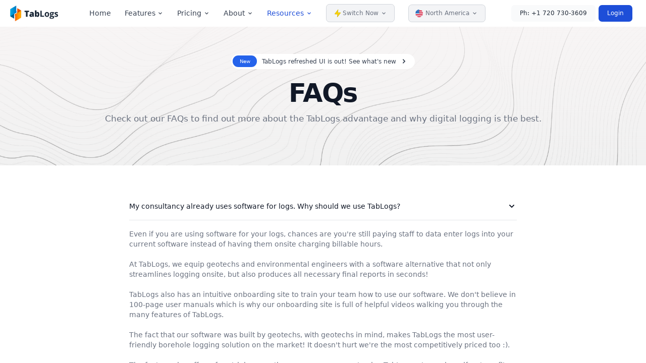

--- FILE ---
content_type: text/html; charset=utf-8
request_url: https://www.google.com/recaptcha/enterprise/anchor?ar=1&k=6LdGZJsoAAAAAIwMJHRwqiAHA6A_6ZP6bTYpbgSX&co=aHR0cHM6Ly90YWJsb2dzLmNvbTo0NDM.&hl=en&v=PoyoqOPhxBO7pBk68S4YbpHZ&size=invisible&badge=inline&anchor-ms=20000&execute-ms=30000&cb=9xni8p6myri6
body_size: 48934
content:
<!DOCTYPE HTML><html dir="ltr" lang="en"><head><meta http-equiv="Content-Type" content="text/html; charset=UTF-8">
<meta http-equiv="X-UA-Compatible" content="IE=edge">
<title>reCAPTCHA</title>
<style type="text/css">
/* cyrillic-ext */
@font-face {
  font-family: 'Roboto';
  font-style: normal;
  font-weight: 400;
  font-stretch: 100%;
  src: url(//fonts.gstatic.com/s/roboto/v48/KFO7CnqEu92Fr1ME7kSn66aGLdTylUAMa3GUBHMdazTgWw.woff2) format('woff2');
  unicode-range: U+0460-052F, U+1C80-1C8A, U+20B4, U+2DE0-2DFF, U+A640-A69F, U+FE2E-FE2F;
}
/* cyrillic */
@font-face {
  font-family: 'Roboto';
  font-style: normal;
  font-weight: 400;
  font-stretch: 100%;
  src: url(//fonts.gstatic.com/s/roboto/v48/KFO7CnqEu92Fr1ME7kSn66aGLdTylUAMa3iUBHMdazTgWw.woff2) format('woff2');
  unicode-range: U+0301, U+0400-045F, U+0490-0491, U+04B0-04B1, U+2116;
}
/* greek-ext */
@font-face {
  font-family: 'Roboto';
  font-style: normal;
  font-weight: 400;
  font-stretch: 100%;
  src: url(//fonts.gstatic.com/s/roboto/v48/KFO7CnqEu92Fr1ME7kSn66aGLdTylUAMa3CUBHMdazTgWw.woff2) format('woff2');
  unicode-range: U+1F00-1FFF;
}
/* greek */
@font-face {
  font-family: 'Roboto';
  font-style: normal;
  font-weight: 400;
  font-stretch: 100%;
  src: url(//fonts.gstatic.com/s/roboto/v48/KFO7CnqEu92Fr1ME7kSn66aGLdTylUAMa3-UBHMdazTgWw.woff2) format('woff2');
  unicode-range: U+0370-0377, U+037A-037F, U+0384-038A, U+038C, U+038E-03A1, U+03A3-03FF;
}
/* math */
@font-face {
  font-family: 'Roboto';
  font-style: normal;
  font-weight: 400;
  font-stretch: 100%;
  src: url(//fonts.gstatic.com/s/roboto/v48/KFO7CnqEu92Fr1ME7kSn66aGLdTylUAMawCUBHMdazTgWw.woff2) format('woff2');
  unicode-range: U+0302-0303, U+0305, U+0307-0308, U+0310, U+0312, U+0315, U+031A, U+0326-0327, U+032C, U+032F-0330, U+0332-0333, U+0338, U+033A, U+0346, U+034D, U+0391-03A1, U+03A3-03A9, U+03B1-03C9, U+03D1, U+03D5-03D6, U+03F0-03F1, U+03F4-03F5, U+2016-2017, U+2034-2038, U+203C, U+2040, U+2043, U+2047, U+2050, U+2057, U+205F, U+2070-2071, U+2074-208E, U+2090-209C, U+20D0-20DC, U+20E1, U+20E5-20EF, U+2100-2112, U+2114-2115, U+2117-2121, U+2123-214F, U+2190, U+2192, U+2194-21AE, U+21B0-21E5, U+21F1-21F2, U+21F4-2211, U+2213-2214, U+2216-22FF, U+2308-230B, U+2310, U+2319, U+231C-2321, U+2336-237A, U+237C, U+2395, U+239B-23B7, U+23D0, U+23DC-23E1, U+2474-2475, U+25AF, U+25B3, U+25B7, U+25BD, U+25C1, U+25CA, U+25CC, U+25FB, U+266D-266F, U+27C0-27FF, U+2900-2AFF, U+2B0E-2B11, U+2B30-2B4C, U+2BFE, U+3030, U+FF5B, U+FF5D, U+1D400-1D7FF, U+1EE00-1EEFF;
}
/* symbols */
@font-face {
  font-family: 'Roboto';
  font-style: normal;
  font-weight: 400;
  font-stretch: 100%;
  src: url(//fonts.gstatic.com/s/roboto/v48/KFO7CnqEu92Fr1ME7kSn66aGLdTylUAMaxKUBHMdazTgWw.woff2) format('woff2');
  unicode-range: U+0001-000C, U+000E-001F, U+007F-009F, U+20DD-20E0, U+20E2-20E4, U+2150-218F, U+2190, U+2192, U+2194-2199, U+21AF, U+21E6-21F0, U+21F3, U+2218-2219, U+2299, U+22C4-22C6, U+2300-243F, U+2440-244A, U+2460-24FF, U+25A0-27BF, U+2800-28FF, U+2921-2922, U+2981, U+29BF, U+29EB, U+2B00-2BFF, U+4DC0-4DFF, U+FFF9-FFFB, U+10140-1018E, U+10190-1019C, U+101A0, U+101D0-101FD, U+102E0-102FB, U+10E60-10E7E, U+1D2C0-1D2D3, U+1D2E0-1D37F, U+1F000-1F0FF, U+1F100-1F1AD, U+1F1E6-1F1FF, U+1F30D-1F30F, U+1F315, U+1F31C, U+1F31E, U+1F320-1F32C, U+1F336, U+1F378, U+1F37D, U+1F382, U+1F393-1F39F, U+1F3A7-1F3A8, U+1F3AC-1F3AF, U+1F3C2, U+1F3C4-1F3C6, U+1F3CA-1F3CE, U+1F3D4-1F3E0, U+1F3ED, U+1F3F1-1F3F3, U+1F3F5-1F3F7, U+1F408, U+1F415, U+1F41F, U+1F426, U+1F43F, U+1F441-1F442, U+1F444, U+1F446-1F449, U+1F44C-1F44E, U+1F453, U+1F46A, U+1F47D, U+1F4A3, U+1F4B0, U+1F4B3, U+1F4B9, U+1F4BB, U+1F4BF, U+1F4C8-1F4CB, U+1F4D6, U+1F4DA, U+1F4DF, U+1F4E3-1F4E6, U+1F4EA-1F4ED, U+1F4F7, U+1F4F9-1F4FB, U+1F4FD-1F4FE, U+1F503, U+1F507-1F50B, U+1F50D, U+1F512-1F513, U+1F53E-1F54A, U+1F54F-1F5FA, U+1F610, U+1F650-1F67F, U+1F687, U+1F68D, U+1F691, U+1F694, U+1F698, U+1F6AD, U+1F6B2, U+1F6B9-1F6BA, U+1F6BC, U+1F6C6-1F6CF, U+1F6D3-1F6D7, U+1F6E0-1F6EA, U+1F6F0-1F6F3, U+1F6F7-1F6FC, U+1F700-1F7FF, U+1F800-1F80B, U+1F810-1F847, U+1F850-1F859, U+1F860-1F887, U+1F890-1F8AD, U+1F8B0-1F8BB, U+1F8C0-1F8C1, U+1F900-1F90B, U+1F93B, U+1F946, U+1F984, U+1F996, U+1F9E9, U+1FA00-1FA6F, U+1FA70-1FA7C, U+1FA80-1FA89, U+1FA8F-1FAC6, U+1FACE-1FADC, U+1FADF-1FAE9, U+1FAF0-1FAF8, U+1FB00-1FBFF;
}
/* vietnamese */
@font-face {
  font-family: 'Roboto';
  font-style: normal;
  font-weight: 400;
  font-stretch: 100%;
  src: url(//fonts.gstatic.com/s/roboto/v48/KFO7CnqEu92Fr1ME7kSn66aGLdTylUAMa3OUBHMdazTgWw.woff2) format('woff2');
  unicode-range: U+0102-0103, U+0110-0111, U+0128-0129, U+0168-0169, U+01A0-01A1, U+01AF-01B0, U+0300-0301, U+0303-0304, U+0308-0309, U+0323, U+0329, U+1EA0-1EF9, U+20AB;
}
/* latin-ext */
@font-face {
  font-family: 'Roboto';
  font-style: normal;
  font-weight: 400;
  font-stretch: 100%;
  src: url(//fonts.gstatic.com/s/roboto/v48/KFO7CnqEu92Fr1ME7kSn66aGLdTylUAMa3KUBHMdazTgWw.woff2) format('woff2');
  unicode-range: U+0100-02BA, U+02BD-02C5, U+02C7-02CC, U+02CE-02D7, U+02DD-02FF, U+0304, U+0308, U+0329, U+1D00-1DBF, U+1E00-1E9F, U+1EF2-1EFF, U+2020, U+20A0-20AB, U+20AD-20C0, U+2113, U+2C60-2C7F, U+A720-A7FF;
}
/* latin */
@font-face {
  font-family: 'Roboto';
  font-style: normal;
  font-weight: 400;
  font-stretch: 100%;
  src: url(//fonts.gstatic.com/s/roboto/v48/KFO7CnqEu92Fr1ME7kSn66aGLdTylUAMa3yUBHMdazQ.woff2) format('woff2');
  unicode-range: U+0000-00FF, U+0131, U+0152-0153, U+02BB-02BC, U+02C6, U+02DA, U+02DC, U+0304, U+0308, U+0329, U+2000-206F, U+20AC, U+2122, U+2191, U+2193, U+2212, U+2215, U+FEFF, U+FFFD;
}
/* cyrillic-ext */
@font-face {
  font-family: 'Roboto';
  font-style: normal;
  font-weight: 500;
  font-stretch: 100%;
  src: url(//fonts.gstatic.com/s/roboto/v48/KFO7CnqEu92Fr1ME7kSn66aGLdTylUAMa3GUBHMdazTgWw.woff2) format('woff2');
  unicode-range: U+0460-052F, U+1C80-1C8A, U+20B4, U+2DE0-2DFF, U+A640-A69F, U+FE2E-FE2F;
}
/* cyrillic */
@font-face {
  font-family: 'Roboto';
  font-style: normal;
  font-weight: 500;
  font-stretch: 100%;
  src: url(//fonts.gstatic.com/s/roboto/v48/KFO7CnqEu92Fr1ME7kSn66aGLdTylUAMa3iUBHMdazTgWw.woff2) format('woff2');
  unicode-range: U+0301, U+0400-045F, U+0490-0491, U+04B0-04B1, U+2116;
}
/* greek-ext */
@font-face {
  font-family: 'Roboto';
  font-style: normal;
  font-weight: 500;
  font-stretch: 100%;
  src: url(//fonts.gstatic.com/s/roboto/v48/KFO7CnqEu92Fr1ME7kSn66aGLdTylUAMa3CUBHMdazTgWw.woff2) format('woff2');
  unicode-range: U+1F00-1FFF;
}
/* greek */
@font-face {
  font-family: 'Roboto';
  font-style: normal;
  font-weight: 500;
  font-stretch: 100%;
  src: url(//fonts.gstatic.com/s/roboto/v48/KFO7CnqEu92Fr1ME7kSn66aGLdTylUAMa3-UBHMdazTgWw.woff2) format('woff2');
  unicode-range: U+0370-0377, U+037A-037F, U+0384-038A, U+038C, U+038E-03A1, U+03A3-03FF;
}
/* math */
@font-face {
  font-family: 'Roboto';
  font-style: normal;
  font-weight: 500;
  font-stretch: 100%;
  src: url(//fonts.gstatic.com/s/roboto/v48/KFO7CnqEu92Fr1ME7kSn66aGLdTylUAMawCUBHMdazTgWw.woff2) format('woff2');
  unicode-range: U+0302-0303, U+0305, U+0307-0308, U+0310, U+0312, U+0315, U+031A, U+0326-0327, U+032C, U+032F-0330, U+0332-0333, U+0338, U+033A, U+0346, U+034D, U+0391-03A1, U+03A3-03A9, U+03B1-03C9, U+03D1, U+03D5-03D6, U+03F0-03F1, U+03F4-03F5, U+2016-2017, U+2034-2038, U+203C, U+2040, U+2043, U+2047, U+2050, U+2057, U+205F, U+2070-2071, U+2074-208E, U+2090-209C, U+20D0-20DC, U+20E1, U+20E5-20EF, U+2100-2112, U+2114-2115, U+2117-2121, U+2123-214F, U+2190, U+2192, U+2194-21AE, U+21B0-21E5, U+21F1-21F2, U+21F4-2211, U+2213-2214, U+2216-22FF, U+2308-230B, U+2310, U+2319, U+231C-2321, U+2336-237A, U+237C, U+2395, U+239B-23B7, U+23D0, U+23DC-23E1, U+2474-2475, U+25AF, U+25B3, U+25B7, U+25BD, U+25C1, U+25CA, U+25CC, U+25FB, U+266D-266F, U+27C0-27FF, U+2900-2AFF, U+2B0E-2B11, U+2B30-2B4C, U+2BFE, U+3030, U+FF5B, U+FF5D, U+1D400-1D7FF, U+1EE00-1EEFF;
}
/* symbols */
@font-face {
  font-family: 'Roboto';
  font-style: normal;
  font-weight: 500;
  font-stretch: 100%;
  src: url(//fonts.gstatic.com/s/roboto/v48/KFO7CnqEu92Fr1ME7kSn66aGLdTylUAMaxKUBHMdazTgWw.woff2) format('woff2');
  unicode-range: U+0001-000C, U+000E-001F, U+007F-009F, U+20DD-20E0, U+20E2-20E4, U+2150-218F, U+2190, U+2192, U+2194-2199, U+21AF, U+21E6-21F0, U+21F3, U+2218-2219, U+2299, U+22C4-22C6, U+2300-243F, U+2440-244A, U+2460-24FF, U+25A0-27BF, U+2800-28FF, U+2921-2922, U+2981, U+29BF, U+29EB, U+2B00-2BFF, U+4DC0-4DFF, U+FFF9-FFFB, U+10140-1018E, U+10190-1019C, U+101A0, U+101D0-101FD, U+102E0-102FB, U+10E60-10E7E, U+1D2C0-1D2D3, U+1D2E0-1D37F, U+1F000-1F0FF, U+1F100-1F1AD, U+1F1E6-1F1FF, U+1F30D-1F30F, U+1F315, U+1F31C, U+1F31E, U+1F320-1F32C, U+1F336, U+1F378, U+1F37D, U+1F382, U+1F393-1F39F, U+1F3A7-1F3A8, U+1F3AC-1F3AF, U+1F3C2, U+1F3C4-1F3C6, U+1F3CA-1F3CE, U+1F3D4-1F3E0, U+1F3ED, U+1F3F1-1F3F3, U+1F3F5-1F3F7, U+1F408, U+1F415, U+1F41F, U+1F426, U+1F43F, U+1F441-1F442, U+1F444, U+1F446-1F449, U+1F44C-1F44E, U+1F453, U+1F46A, U+1F47D, U+1F4A3, U+1F4B0, U+1F4B3, U+1F4B9, U+1F4BB, U+1F4BF, U+1F4C8-1F4CB, U+1F4D6, U+1F4DA, U+1F4DF, U+1F4E3-1F4E6, U+1F4EA-1F4ED, U+1F4F7, U+1F4F9-1F4FB, U+1F4FD-1F4FE, U+1F503, U+1F507-1F50B, U+1F50D, U+1F512-1F513, U+1F53E-1F54A, U+1F54F-1F5FA, U+1F610, U+1F650-1F67F, U+1F687, U+1F68D, U+1F691, U+1F694, U+1F698, U+1F6AD, U+1F6B2, U+1F6B9-1F6BA, U+1F6BC, U+1F6C6-1F6CF, U+1F6D3-1F6D7, U+1F6E0-1F6EA, U+1F6F0-1F6F3, U+1F6F7-1F6FC, U+1F700-1F7FF, U+1F800-1F80B, U+1F810-1F847, U+1F850-1F859, U+1F860-1F887, U+1F890-1F8AD, U+1F8B0-1F8BB, U+1F8C0-1F8C1, U+1F900-1F90B, U+1F93B, U+1F946, U+1F984, U+1F996, U+1F9E9, U+1FA00-1FA6F, U+1FA70-1FA7C, U+1FA80-1FA89, U+1FA8F-1FAC6, U+1FACE-1FADC, U+1FADF-1FAE9, U+1FAF0-1FAF8, U+1FB00-1FBFF;
}
/* vietnamese */
@font-face {
  font-family: 'Roboto';
  font-style: normal;
  font-weight: 500;
  font-stretch: 100%;
  src: url(//fonts.gstatic.com/s/roboto/v48/KFO7CnqEu92Fr1ME7kSn66aGLdTylUAMa3OUBHMdazTgWw.woff2) format('woff2');
  unicode-range: U+0102-0103, U+0110-0111, U+0128-0129, U+0168-0169, U+01A0-01A1, U+01AF-01B0, U+0300-0301, U+0303-0304, U+0308-0309, U+0323, U+0329, U+1EA0-1EF9, U+20AB;
}
/* latin-ext */
@font-face {
  font-family: 'Roboto';
  font-style: normal;
  font-weight: 500;
  font-stretch: 100%;
  src: url(//fonts.gstatic.com/s/roboto/v48/KFO7CnqEu92Fr1ME7kSn66aGLdTylUAMa3KUBHMdazTgWw.woff2) format('woff2');
  unicode-range: U+0100-02BA, U+02BD-02C5, U+02C7-02CC, U+02CE-02D7, U+02DD-02FF, U+0304, U+0308, U+0329, U+1D00-1DBF, U+1E00-1E9F, U+1EF2-1EFF, U+2020, U+20A0-20AB, U+20AD-20C0, U+2113, U+2C60-2C7F, U+A720-A7FF;
}
/* latin */
@font-face {
  font-family: 'Roboto';
  font-style: normal;
  font-weight: 500;
  font-stretch: 100%;
  src: url(//fonts.gstatic.com/s/roboto/v48/KFO7CnqEu92Fr1ME7kSn66aGLdTylUAMa3yUBHMdazQ.woff2) format('woff2');
  unicode-range: U+0000-00FF, U+0131, U+0152-0153, U+02BB-02BC, U+02C6, U+02DA, U+02DC, U+0304, U+0308, U+0329, U+2000-206F, U+20AC, U+2122, U+2191, U+2193, U+2212, U+2215, U+FEFF, U+FFFD;
}
/* cyrillic-ext */
@font-face {
  font-family: 'Roboto';
  font-style: normal;
  font-weight: 900;
  font-stretch: 100%;
  src: url(//fonts.gstatic.com/s/roboto/v48/KFO7CnqEu92Fr1ME7kSn66aGLdTylUAMa3GUBHMdazTgWw.woff2) format('woff2');
  unicode-range: U+0460-052F, U+1C80-1C8A, U+20B4, U+2DE0-2DFF, U+A640-A69F, U+FE2E-FE2F;
}
/* cyrillic */
@font-face {
  font-family: 'Roboto';
  font-style: normal;
  font-weight: 900;
  font-stretch: 100%;
  src: url(//fonts.gstatic.com/s/roboto/v48/KFO7CnqEu92Fr1ME7kSn66aGLdTylUAMa3iUBHMdazTgWw.woff2) format('woff2');
  unicode-range: U+0301, U+0400-045F, U+0490-0491, U+04B0-04B1, U+2116;
}
/* greek-ext */
@font-face {
  font-family: 'Roboto';
  font-style: normal;
  font-weight: 900;
  font-stretch: 100%;
  src: url(//fonts.gstatic.com/s/roboto/v48/KFO7CnqEu92Fr1ME7kSn66aGLdTylUAMa3CUBHMdazTgWw.woff2) format('woff2');
  unicode-range: U+1F00-1FFF;
}
/* greek */
@font-face {
  font-family: 'Roboto';
  font-style: normal;
  font-weight: 900;
  font-stretch: 100%;
  src: url(//fonts.gstatic.com/s/roboto/v48/KFO7CnqEu92Fr1ME7kSn66aGLdTylUAMa3-UBHMdazTgWw.woff2) format('woff2');
  unicode-range: U+0370-0377, U+037A-037F, U+0384-038A, U+038C, U+038E-03A1, U+03A3-03FF;
}
/* math */
@font-face {
  font-family: 'Roboto';
  font-style: normal;
  font-weight: 900;
  font-stretch: 100%;
  src: url(//fonts.gstatic.com/s/roboto/v48/KFO7CnqEu92Fr1ME7kSn66aGLdTylUAMawCUBHMdazTgWw.woff2) format('woff2');
  unicode-range: U+0302-0303, U+0305, U+0307-0308, U+0310, U+0312, U+0315, U+031A, U+0326-0327, U+032C, U+032F-0330, U+0332-0333, U+0338, U+033A, U+0346, U+034D, U+0391-03A1, U+03A3-03A9, U+03B1-03C9, U+03D1, U+03D5-03D6, U+03F0-03F1, U+03F4-03F5, U+2016-2017, U+2034-2038, U+203C, U+2040, U+2043, U+2047, U+2050, U+2057, U+205F, U+2070-2071, U+2074-208E, U+2090-209C, U+20D0-20DC, U+20E1, U+20E5-20EF, U+2100-2112, U+2114-2115, U+2117-2121, U+2123-214F, U+2190, U+2192, U+2194-21AE, U+21B0-21E5, U+21F1-21F2, U+21F4-2211, U+2213-2214, U+2216-22FF, U+2308-230B, U+2310, U+2319, U+231C-2321, U+2336-237A, U+237C, U+2395, U+239B-23B7, U+23D0, U+23DC-23E1, U+2474-2475, U+25AF, U+25B3, U+25B7, U+25BD, U+25C1, U+25CA, U+25CC, U+25FB, U+266D-266F, U+27C0-27FF, U+2900-2AFF, U+2B0E-2B11, U+2B30-2B4C, U+2BFE, U+3030, U+FF5B, U+FF5D, U+1D400-1D7FF, U+1EE00-1EEFF;
}
/* symbols */
@font-face {
  font-family: 'Roboto';
  font-style: normal;
  font-weight: 900;
  font-stretch: 100%;
  src: url(//fonts.gstatic.com/s/roboto/v48/KFO7CnqEu92Fr1ME7kSn66aGLdTylUAMaxKUBHMdazTgWw.woff2) format('woff2');
  unicode-range: U+0001-000C, U+000E-001F, U+007F-009F, U+20DD-20E0, U+20E2-20E4, U+2150-218F, U+2190, U+2192, U+2194-2199, U+21AF, U+21E6-21F0, U+21F3, U+2218-2219, U+2299, U+22C4-22C6, U+2300-243F, U+2440-244A, U+2460-24FF, U+25A0-27BF, U+2800-28FF, U+2921-2922, U+2981, U+29BF, U+29EB, U+2B00-2BFF, U+4DC0-4DFF, U+FFF9-FFFB, U+10140-1018E, U+10190-1019C, U+101A0, U+101D0-101FD, U+102E0-102FB, U+10E60-10E7E, U+1D2C0-1D2D3, U+1D2E0-1D37F, U+1F000-1F0FF, U+1F100-1F1AD, U+1F1E6-1F1FF, U+1F30D-1F30F, U+1F315, U+1F31C, U+1F31E, U+1F320-1F32C, U+1F336, U+1F378, U+1F37D, U+1F382, U+1F393-1F39F, U+1F3A7-1F3A8, U+1F3AC-1F3AF, U+1F3C2, U+1F3C4-1F3C6, U+1F3CA-1F3CE, U+1F3D4-1F3E0, U+1F3ED, U+1F3F1-1F3F3, U+1F3F5-1F3F7, U+1F408, U+1F415, U+1F41F, U+1F426, U+1F43F, U+1F441-1F442, U+1F444, U+1F446-1F449, U+1F44C-1F44E, U+1F453, U+1F46A, U+1F47D, U+1F4A3, U+1F4B0, U+1F4B3, U+1F4B9, U+1F4BB, U+1F4BF, U+1F4C8-1F4CB, U+1F4D6, U+1F4DA, U+1F4DF, U+1F4E3-1F4E6, U+1F4EA-1F4ED, U+1F4F7, U+1F4F9-1F4FB, U+1F4FD-1F4FE, U+1F503, U+1F507-1F50B, U+1F50D, U+1F512-1F513, U+1F53E-1F54A, U+1F54F-1F5FA, U+1F610, U+1F650-1F67F, U+1F687, U+1F68D, U+1F691, U+1F694, U+1F698, U+1F6AD, U+1F6B2, U+1F6B9-1F6BA, U+1F6BC, U+1F6C6-1F6CF, U+1F6D3-1F6D7, U+1F6E0-1F6EA, U+1F6F0-1F6F3, U+1F6F7-1F6FC, U+1F700-1F7FF, U+1F800-1F80B, U+1F810-1F847, U+1F850-1F859, U+1F860-1F887, U+1F890-1F8AD, U+1F8B0-1F8BB, U+1F8C0-1F8C1, U+1F900-1F90B, U+1F93B, U+1F946, U+1F984, U+1F996, U+1F9E9, U+1FA00-1FA6F, U+1FA70-1FA7C, U+1FA80-1FA89, U+1FA8F-1FAC6, U+1FACE-1FADC, U+1FADF-1FAE9, U+1FAF0-1FAF8, U+1FB00-1FBFF;
}
/* vietnamese */
@font-face {
  font-family: 'Roboto';
  font-style: normal;
  font-weight: 900;
  font-stretch: 100%;
  src: url(//fonts.gstatic.com/s/roboto/v48/KFO7CnqEu92Fr1ME7kSn66aGLdTylUAMa3OUBHMdazTgWw.woff2) format('woff2');
  unicode-range: U+0102-0103, U+0110-0111, U+0128-0129, U+0168-0169, U+01A0-01A1, U+01AF-01B0, U+0300-0301, U+0303-0304, U+0308-0309, U+0323, U+0329, U+1EA0-1EF9, U+20AB;
}
/* latin-ext */
@font-face {
  font-family: 'Roboto';
  font-style: normal;
  font-weight: 900;
  font-stretch: 100%;
  src: url(//fonts.gstatic.com/s/roboto/v48/KFO7CnqEu92Fr1ME7kSn66aGLdTylUAMa3KUBHMdazTgWw.woff2) format('woff2');
  unicode-range: U+0100-02BA, U+02BD-02C5, U+02C7-02CC, U+02CE-02D7, U+02DD-02FF, U+0304, U+0308, U+0329, U+1D00-1DBF, U+1E00-1E9F, U+1EF2-1EFF, U+2020, U+20A0-20AB, U+20AD-20C0, U+2113, U+2C60-2C7F, U+A720-A7FF;
}
/* latin */
@font-face {
  font-family: 'Roboto';
  font-style: normal;
  font-weight: 900;
  font-stretch: 100%;
  src: url(//fonts.gstatic.com/s/roboto/v48/KFO7CnqEu92Fr1ME7kSn66aGLdTylUAMa3yUBHMdazQ.woff2) format('woff2');
  unicode-range: U+0000-00FF, U+0131, U+0152-0153, U+02BB-02BC, U+02C6, U+02DA, U+02DC, U+0304, U+0308, U+0329, U+2000-206F, U+20AC, U+2122, U+2191, U+2193, U+2212, U+2215, U+FEFF, U+FFFD;
}

</style>
<link rel="stylesheet" type="text/css" href="https://www.gstatic.com/recaptcha/releases/PoyoqOPhxBO7pBk68S4YbpHZ/styles__ltr.css">
<script nonce="5nQ4FpLnDdn9d5mEgefvcA" type="text/javascript">window['__recaptcha_api'] = 'https://www.google.com/recaptcha/enterprise/';</script>
<script type="text/javascript" src="https://www.gstatic.com/recaptcha/releases/PoyoqOPhxBO7pBk68S4YbpHZ/recaptcha__en.js" nonce="5nQ4FpLnDdn9d5mEgefvcA">
      
    </script></head>
<body><div id="rc-anchor-alert" class="rc-anchor-alert">This reCAPTCHA is for testing purposes only. Please report to the site admin if you are seeing this.</div>
<input type="hidden" id="recaptcha-token" value="[base64]">
<script type="text/javascript" nonce="5nQ4FpLnDdn9d5mEgefvcA">
      recaptcha.anchor.Main.init("[\x22ainput\x22,[\x22bgdata\x22,\x22\x22,\[base64]/[base64]/[base64]/bmV3IHJbeF0oY1swXSk6RT09Mj9uZXcgclt4XShjWzBdLGNbMV0pOkU9PTM/bmV3IHJbeF0oY1swXSxjWzFdLGNbMl0pOkU9PTQ/[base64]/[base64]/[base64]/[base64]/[base64]/[base64]/[base64]/[base64]\x22,\[base64]\\u003d\x22,\x22S8Odwo4cK8Oow45VwoLDucO8c3YoSsKrw51zQMKtS2LDucOzwoZTfcOXw43CuADCpiMWwqUkwpB5a8KIS8KKJQXDo2R8ecKawofDj8KRw5zDvsKaw5fDphHCsmjCisK4wqvCkcKMw7HCgSbDuMKhC8KPT2rDicO6wqLDiMOZw7/Cu8Oiwq0HXsKowql3bwg2wqQnwogdBcKswovDqU/DssK7w5bCn8OrPUFGwoAnwqHCvMKVwqMtGcKbJ0DDocO0wqzCtMOPwrHCiT3DkyPCkMOAw4LDkMOPwpsKwpdQIMOfwqMfwpJcYsOjwqAeYcKUw5tJWcKOwrVuw6pQw5HCnCbDjgrCs1HCt8O/OcK8w4tIwrzDl8O6F8OMND4XBcKQXw55TMOOJsKeeMOILcOSwrvDuXHDlsKHw6DCmCLDljVCeg7CojUaw7xAw7Y3wqfCnxzDpTTDlMKJH8OTwrpQwq7Dv8KRw4PDr1pucMK/MsKxw67CtsOCJwFmLGHCkX4uwrnDpGl3w67CuUTCm1dPw5MSC1zCm8OPwpoww7PDoll5EsKPEMKXEMKzYR1VIMKRbsOKw7FFRgjDvEzCi8KLZWNZNzhYwp4TKMKew6Ztw7zCj3dJw4/DhDPDrMOrw4vDvw3DogPDkxdYwprDszwTbsOKLWHCsiLDv8KLw6IlGw5ow5UfFcOfbMKdCGQVOz/CjmfCisK1BsO8IMO1cG3Ch8KPScODYmLClRXCk8KpA8OMwrTDpikURhYxwoLDn8KUw7LDtsOGw77Cn8Kmbx1ew7rDqkDDjcOxwroLW2LCrcOBXj1rwofDrMKnw4gvw7/CsD0Tw4MSwqdXeUPDhCESw6zDlMOUM8K6w4BOOhNgMSHDr8KTL23CssO/JGxDwrTClm5Ww4XDu8OYScObw7rCkcOqXEQ4NsOnwpwfQcOFVkk5N8ONw7jCk8OPw4jCvcK4PcK+woo2EcKMwpHCihrDicO4fmfDvSoBwqtPwpfCrMOuwoFCXWvDhMOJFhxDPGJtwqDDlFNjw7/Cl8KZWsOhL2x5w6oiB8Kxw47CrsO2wr/ClsOdW1RYLDJNFnkGwrbDinNccMOjwrQdwolrKsKTHsKzAMKXw7DDj8KeN8O7wrzCl8Kww64jw7Mjw6QMZcK3bjZXwqbDgMOqwrzCgcOIwqbDlW3CrUnDnsOVwrF4wq7Cj8KTdcKkwph3a8Odw6TCsjsSHsKswqksw6sPwqXDvcK/wq9TL8K/XsKEwqvDiSvCslPDi3RFfzssIGLChMKcEsOkG2puJFDDhCFFEC0Qw4knc27DgjQeGDzCtiFEwp9uwopPEcOWb8OewrfDvcO5ZMKFw7MzHBIDacK2wrnDrsOiwoZTw5cvw5/DhMK3S8ODwrAcRcKDwogfw73CnsOmw41MDsKwNcOzW8O2w4JRw5RCw49Vw6DCozUbw5HCm8Kdw79lOcKMIATCqcKMXxzCpkTDncOEwrTDsiUTw7jCgcOVfcOKfsOUwqoWW3Nyw7fDgsO7wqMtdUfDsMKnwo3ClUUewqfDgsOVbX/DjcOxCDLCncO5GBTCmH8mwpLDqQzDlm17w49HO8KJA3l3wqPClMKBw7bDvsK/w6rDqEgSO8KOwo3Cn8KlGWFWw7rCtUVjw4nDpHt4w4PCg8OUL1rDr0TCpsKyEWFfw4bCj8Odw7p8wrXDgsO/wqpcw5/CvMK8dnB3YSZgdsKbw4nDgk0Jw5AzMG/DqsOUSsOZMcOGBwpYw53DoStowoTCuS3DgcODw5sMSMO/woloY8KXQcK3woVYwpnDgsKJcT/Cs8Ksw7DDusO3wrDCmsKqfSY0w7kEdyrDhsKAwo/[base64]/X3HCh8KvwpUPw67Ct0jCrF7ChHzCrQzCo8OSQcKXUsOPDsKxHMKLGVwHw68iwqFJbcOADcOLOgkBwo/Ci8K3w73DmQVkw68Zw63Dp8KpwqgGUsOwwpfChGrDjk7CgcKqwrZ1VMKmw7srw6bDosOHwqPDoDHDoTQhEsKDw4c/CcObDsKjeCV3QXFzw5fDpMKrTlE5VsOjwoUcw5U+w607ODVDVzIVUMKvZ8OOw7DDuMKNwpLCk0fDncOFB8KFGsK6A8KLw6nDg8KOw5LCrzTCmwYAIHdERV/DvMOpTsO+MMKvHcKhwpBnEz9sdjPDmBjCr14Pw5/DvlM9csOUw6TClMOxwrJHwoFhwqnDr8KTwprCgMOMK8KKw6jDrMOXwpYrbS/CjMKCw6nCucOQBH3Dr8KZwrnCmsKJBCzDnkEkwpMBYcO+wpvDmjEaw6ojVsOpdns8SillwojDunstF8O6WcKdOU1gUn5pF8OewrPCm8KnXMOQAidrBHTCoSMJQhLCo8KCwqrCqGrDrXPDmsKEwrTCpwzDhx/CvMOjC8KpGMKiwojCscOME8K7SMO4w7PCtwPCj2PCn3ELw6bCuMOGFCBawoTDnxhew4E2w4d9wo9KI0k3wpEyw4tBQwRjU3HDrkHDqcOuWhtFwqshQiHCgVwTcsKeNMOEw57CjSrCk8KSwqLCrcOsVMOeaAPChRFZw7vDql/DmcOxw6UvwqfDkMKRGjTDnTo6wqjDrwhbUjjDhMOfwq8bw63DlD5ACsKkw4hDwp3DrcKPw4fDmG4Ow6TCjcKwwo5kwpJkLsOcw7HCt8KUNMO7BMKSwovCh8KAw59yw7bCucKdw5laa8KWTMObE8Orw5/CrXnCs8OoBCzDtlHCnG89wqnCusKRJ8OEwqAGwoAZHFY+woEzM8Kww7ZLJVUhwrc+wpnDpmLCqcK9P04lw4PCiBpmA8OuwonDicO2wpHCkkXDhMKTaDdDwprDs2BRLcOcwrxswrPCosOsw6lqw6F/wr3ChG51QB7Cu8OVUSZkw63CgMKwCSdSwpvCmlPCpCsrGRbCu1I9IhTCozbClThKOWrCkMOhw4LCpivCoU0oOMO/w4EUEsOZw40Ow5rCmcKaGAVfwqzCj3vCgxrDpkHCvSUWY8O9NsO3wrUEwpfDpD0rwrHCgMKOwoXCqwHDu1ETYRjDhcOaw4ImYHMVLcOaw7/DmirClxBlJVrDgsKWw5zDl8OzXsORwrTCiS01woNeQnEFG1bDtsOrS8K6w6hxw5DCqCTCglvCsnx+R8Kqf3QsdlZfVcK9JcKhw6DCmgDDmcKDw55tw5XDlyrDu8KIUsOPXsKTLm5AYTgWw78ydErCqsK0DjIxw4rDtVlBWsORfE/[base64]/CuMOoa8OtMsOow41MwrVowq8mCUjDjsOLb8Odwo4rw6FgwrkeLjdsw7BCw4tUUsOKGndrwprDnsOBw7rDnsKrTQ/CuzDDhy/[base64]/w6J/OFnDtMOBDEIOwrtzw6TCoMKEw7s1wrXDscOcZsK5w5ZWMQdrSx5VaMKCGMOowoVBwqQEw6wTdcOxf3VqIRMjw7HDuBzDmcO5Ji8EaWcWw7/ClmlPQW5wM0TDtXjCjAsCK1gqwobDqUrChzpRJnsSdAM0IMK/wog3Yw/DrMKewpUYw5g7ScOBBMKPLRxKXcO5woJbwrZxw5DCvMOKYcOJElnDlsO2MsKPwrDCiyJLw7LDtUvCqxXCssOgw4PDi8KUwoZ9w4EbEks7wrY5ZClMwpXDncKFHsK7w5bDrsKQw7gEHMKTEBB0w78uP8K/w4snw5difcKjw6Vlw5JawrTDosOnWCHDlDjDhsOnw6TCoy5EGMOfwqzDgmwvS33DvzpOw54gNMKswrpqcDzDpsKCaU8/w6VfNMOgw47DmsOMIcOuRMKyw7vDiMKgSFVYwrcaeMKLasOQwo/DpV3Cn8Odw7LCtiI5d8OxBhvCrzkIw6FEJ3JPwpvCg1pOw6HCncKlw5YiX8Kkw7/DgsK4H8OuwrvDp8OGwqrCrRfCqGJmbWbDjsKcJ2tywpLDo8K2w7VlwqLDl8KKwojCjVRSdEAJwqkYwrnChQA6w75jw4Iuw43Dn8OsAsKHdMK6wonCtMKbwqLClXx/w5XCs8OQWycmHMKtHRLDvhnCi3fChsKpXcKpw4fCnsOMcV3Dv8KHwqkiIcK2w7vDk0HClMOwNG/[base64]/[base64]/Dp8K7GFPDl8O7KsKlw6IYGEPCj1Mne2PDo8KgTsOVwqYHwp9BLikmw6jCs8KEN8KmwoRYwrvCtcK7UMOAagkEwpcKfcKnwq7CvxDCjMO+QcOzV3bDn110JsOswrMZw6HDu8O6KEhgBGdjwpxVwqkKM8K/w5g5wo/[base64]/UsOUw6TCgMKmwpvCo8K9wqzCkzQ2wowsYzzDhTFWQ2HDvBHCnMKCwp3DiUMHwqxww7cOwr47VMOPZ8OTGC/DpsOuw6hYJRVwSMKeIBILYcK2w5tKQ8OtesOdVcKHKQjDnGcobcKWw6dfwqPDlsKfwoPDoMKgaQoBwrNDF8OVwp7DtsK5I8KuAcKSwqwhwp8WwqHDgB/DvMKFAztFb3HDqzjCiWZ7NE5HACTDvCrDjEHDlcO2VhUec8KJwrTDlU7DlhHDucKLwrDCp8Odwr9Iw41wCnXDp1XCuj3Dui3DhgnCmMKBJ8K9T8K2w7HDqWU9Fn/CqcOfwp9zw6ZTeDjCtBoODRRGw5pBAztvw6I/w77DqMOwwohATMKPwqtPLx9IPHLDmsKYKsOtAcOkUAdCwrEcB8K4WmttwrcMw5Q9w5TDocKewrsTbg3DhsK1w4rCkyFoH15MfMOTHmjDv8KBw59sTMKTP2tHE8OncMOIwoMzJEMrEsO4QXDDvibCi8KCw5/CscOXZcO/wroFw7/DnMK/QSXCrcKGVcOheBpCWcK7JnzCthgvw7fDojbDon3CqxDDiTjDtXgfwozDulDDvsK9PiE/dsKIwr5vw7k/w43DqDsnw7lHBMKhHxzDrMKPOcOVfmPCpRfDlAoeNw8UJcOea8KZwos0w7MAH8Ohw4PClk8FPAvDu8KQwqAGB8OcKiPDhMOfwrXDiMKpwrVcw5Blf0IaVV3Djl/CjELDnirCk8KJQ8KgXMOWWFvDucOhaRrDr3B2cl3DuMKVKMKrw4UMPko6SMOSMMKswqQvdMKAw7zDmHh3HALCkClVwqYhwrzCp1jDjg8Xw6tJwqLCr0TDt8KPf8KGwrzCqixKwq3Dnglnc8KNWEM2w599w7Yvw65/[base64]/w6HCtsKAWylzCcOoWw/CoMKdRcOPEzHCvgAUw6DCmcO+w6TDi8Ktw7gVcsOMDBvDocO/[base64]/DlmVSNlvDg0d8TTcBU8OAw7M5ScO2VMOBa8OOw5kga8OGwqU8FMKfaMOFXX07w6XCg8KeQsOdaB8xQcK/[base64]/DtE4jwrJzwqFbIMKjw6vCny7CilzCn8KfTMKnw4bDi8KDMsO9wqPCrcORwrMaw71jekzCqMKDMmJewovCkcOvwqnDscKxw5cMwpzCgsOrw6MawrjDqsOrwpfDoMOmbEtYbC/CmcOhG8KOeHPDmEEaawXChyJQw7vCmD/Ci8Ouwr4dwro9VlhlYcKHw5o1P39/[base64]/DtcOKIMOhV8KBw5nDkV1yV3sGwo3DmcO+X8Ouwq0DOMOCejLCu8Ogw4bCiRXChsKow47CucKTEsOPbyFResKqHCALwoJ/w5PDpzVuwo5Sw7YGeCLDlcKMw79uHcKtwp7Coz1zc8Okw7LDomLCkAkzw5BewpQIFsOUVUAyw5zDs8KRA1Row4ckwrrDlg1Kw4vClChDLRbCj2lDO8K3w6vCh1g+IMOJeVEkFcOXHQQJw5rCoMK+FyPDgsOWwpDDuD8Iwo/Dh8OIw60Qwq3DtsOdJMOyTiBwwrLChC/DngIvwpzCilVAwojDpcOeVVIEEMOMBBVUa0DCucK5RcKcwpvDuMOXTF88wodrIMKPVcO7EcODIcOICsKNwojDq8OeEFvCiQwww4nCt8K8d8K6w4Frw5rDscO4Jh42TcOOw53CmcO2YzEdZsOcwqRgwo3Dk3HCi8OowrF5VcKQPcO1M8KYw6rCpMOaUnZgw4E/w7cdwrXCgU3CgMKrC8O/w4PDuzUBwrNJw5x1wrV+wo/DuXrDg1jCpWl/[base64]/CqkfChcO1w4jDogHCrMKIbxERw4bDmiJXXj5IUxFJdgRRw4nDnXl1AsOFb8KJBXo3OMKaw5TDq2JmVlzCpilFGnsBUlDDoXvCiBPChgLCnsKoBsOIE8KQE8KhJsO1QnhPDhp8W8KjNmcAw5TCjcOsJsKrwpRyw50Vw7TDqsOLw5sdwrzDoGTCnMOTbcKXwrxhMi4aO3/[base64]/DjGI2w754w6nCtcKoNcKDw4/DlV5FwqbCksKLwo1RRBjCmMOyUcOmwrLDolnCrQAYwpN1w78bw6s8eBPCoGtXwqvClcKfNsOCRmDCgsOwwr4Iw7bCpQBYwrd1EjvDpC/CsCM/[base64]/Dg8OEwpjDhERifhQSwqnDrQ8zUi83Z2s/A8KLw7DCrTpXwq3DjTx5w4RaSsKJQMO6wqrCp8OiSwbDp8OjFF8Ywp/DusOKXDoEw4J7LsOnwpLDqcOyw6c1w4tiw7zCmcKVHMO1K30BFsOIwqZNwoDCk8K6QMOnwoTDrWDDisKeTsKEZcK7w7Rtw7XDhTZcw6LDu8OCw4vDrljCq8OtdMOkXTJOFm4NYUY+w4BQWMOQK8OKw4rDu8Oaw5PDu3DDi8K4HDfCuEzCssKfwpUuTWQ/[base64]/Dj8KFw4IswobDoW7DlkzDtm3DhsOSwoLDpHvDu8KLccKOfyTDrsO/csK2FUJJacKiZ8OAw7LDl8KtLsKEw7DCk8KLY8KFwrlNw43Dl8OPw7ZmF2bCo8O4w4lud8OCYUbCrcO4CCPCkw00f8OVGX3CqzUWHMKkCMOoccOxemMnATMYw7/Dtl8MwpEKL8Omw47CmMOkw7Vbw7RKwonCpMOIK8Oww4ZPLl3CvMOCMMOaw4giw65DwpXDnMOUwp1Iwo/Dr8KEwr5kwo3DncOswrLCrMKnwqh4aFjCicOMCMOBwpLDunZTwrfDg2p2w5M7w70ddcKyw4kew7xDw6LCkQlbwpvCmMOaSU7CkwouDD8Xw6hWOMK/AQUaw4Iew4PDqcOidsKtQcO8RTvDncK2QjHCp8Krfm4TMcOBw7rDtgzDtm0GGcKOVUzClcKsVhQMfsOzwp7DocKcE3FkwpjDuSjDmMKHwrnDksO/[base64]/CgcObO8ONFsKSwr7DosOySGpDKx/CssOqFz3CpMK0P8K/eMK8ZxjCoGJbwo3DuyDCmkPDgzkRwqvDo8OEwpHDoG4ORcOQw5wsI1IdwpgMwrx7KsOAw4YEwqAgFXdCwrBGRcKdw5rDv8Oww6g1CMOlw5jDjsO4wpZ5H3/Cg8O8SsKHRmDDnD8qwoLDmRvCvyNywpzDlsKYJcKpKgfCgcKxwq08K8OHw4HDgTcCwoNCPcOhYMOAw5LDv8OCHcKqwpJUCsO+NsOpMWtuwqLDoAnCqBzDkS/Co1PDqDxpJU5deV0lw7nDqsOMwpkgTcKYc8OWw77Dl0PDosKCwoMjQsK3flIgw7QZw45bPsOYGnAmw70TScKAWcOJDx/CqD0jXcOvDTvDrXMZesOtesOnw41pBMO7Q8OMMMOHw4URcwQITBHCuUzCgBnCmlFPUHbDicKtwofDvcO3GDfDpCPCj8O8w4vDrA7DncKNwox5czDDhV9iLAHCmcOVXzlrw6DCpcKIamNWXMKxTGfDvcKiYmHCqcKUw65jcTp/PMKRNsKbDkphagPCgyPCnAsBw57ClMKMwq9maADCmAtHGsKNwpvClDLCr2HCtcKGa8K1w6ofHcKLAHxKw7tBK8OtEjBawpvDhGwMXmd9w7/DuWwvwoI9w7oje0UUQ8Kgw7p4w7pvV8Kmw4cfKsKwMsKWHj/Dg8OtTzZKw6fCo8OjUz8YFRTDlsO3w5JPEConw7pUwqbDjMKPWcOnw4MTw7DDjH/Dq8KJwpzDu8OVC8OeUsOTw6TDisK/ZsKTaMKOwoDChjzDqEvChmByFQLDicORw6rDkBnClsO1wpNfw43CtRMFw7zDlFIiWMKRIn7Dn2jDug/Ds2HCusKKw7c6Q8KJa8OEDcKwecOrw57Cl8KJw7hGw5Bdw65tU0XDrGLDh8KvTcKCw5sAwqXDuA3Di8O8KDIVKsOTaMKQOUnDs8OHCyJcL8OdwpoNIVfDmgpBwpc7XcKIFkxzw4/DvVnDrcO7wr1yTMOfw7TCnioXwodDDcOkNi3DgwbDklBWbR7CsMKDw5jDighffk8WYsKCwroAwqRZw5jDjW8/[base64]/HMKNMcOFw5jDp1k6T8KXwqVLR8OKwoTDjDfCuljCq1RVc8Odw4A8w4wEwpkgXwTChMO+ViEkDsKeSkIMwoslL1nCkcKEwooZWsOtwp82wobDhsOqw6M5w6TCrzXCisOvwo42w4/Dl8Kiwr9/wrpldMOPJMKFOiVJwpvDmcOZw7zDhXzDtzIWwqLDvUk6OsOaI1wXw64CwoN9EwnDqEtew7BAwpvCs8KPwoTCv11xG8Kcw5XCpMKePcOmLsOQw4gNw6XDv8OkZcKWa8ORZcOFQxTCrEpCw7TDhsOxw7PDhgbCq8OGw41XXGzDintew5tfWwTCnyLDncKlUl5/[base64]/wodywrrDoQc1wrbCqUotJcOTw43CpMKZSg/CgsO0K8OUMsKkOAgWZ2zCqsOoTMKMwoJEw7/Cvys1wol3w7jCpsKYRkNJdT8YwqbDhQXCu0HCo1bDjMO/OMK7w7fCsDPDkcKGZCTDlh94w5M3X8O9wqjDkcOcPsOHwqDCu8KxLVDCqFzCvVfCl07DqD0Ow58vecO4SsKOwpU/LsKRwovDusKCw6oNUlrDlsOGRVV5OMO/XcOPbhPCmUXCgMO3w4onOB3Clhd7w5VHHcK9L0p4wrXCtMO+NsKNwrjDkysBD8Kkck4GacKTQDzChMK/R3PCkMKhw69BdMK9w4vDocOPE1IlWmjDqHk3ScKfV3DCpMOMwr7ClMOgEsKtw4tDM8KVdsK1TGMILGfDtllFw4Bxw4DDp8OAUsOXdcOVT19VVgLCpwoFwqrCgUPCsyVPcVw3w5xZVcK+w6lzbATCrcOwZMKlCcOhaMKRWFtefx/[base64]/DhcOPwpDDgsOHNMOMwocXZQ1RwonDg8OFU3HCpcO4w7zCp8Ovwp4YG8KCeWwHDm5UAsOqWsKWd8OUdiTChUrDucKmw4lCRjvDp8Ouw4/DpRYGUMOfwpd7w6JHw50TwrzCnEEQHiPDkELCsMOeHsObwq9OwqbDnsO0wqrDscObIEdKdSnDumkiwo/DozAnJcO9IsKhw7bDgsOawrnDhsOBwro3f8O0wrvCvMKKRMK8w4MaU8Kzw43Cg8O1eMK2Ow7CkR7DqMOvw6lOYWYfd8KKw7nDpcKawrNjw5tUw70hwql4woVJw5JXG8KjEn86w6/CpMO/wo3ChsK5fBEVwrHCpMOSw79+USTDkcO/wpQWZcKXUi9TKsKMBCd7w6JzFcOWBDBeV8Kbwp9GGcOmRA/Ck30UwrN9wpvCjsOaw4bChCjCtcK3AcOiw6DDjsKpJXbDvsKRwq7CrzfCiHgDw7DDgC4Bw7l0cinCisKXwoHCnWzCj3PChcKfwoJFw4IHw6gBwpclwpPDgis/[base64]/[base64]/[base64]/[base64]/CkMKoWU1qQsOdZsOkfcKyw7o4wq3Cp8O/BMKaB8OGw7tUWQJKw5McwrlJW2QpFg/DtcKQR1/CicK+w4jCtUvDi8O+wqnCqSQPaEEaw7XDncKyGHchwqJeDDx/IwjDsFV9wrTCosOpO1k4XE8qw6HCuy7CmS/CicK4w7HDgQ5Ww7Vuw50XDcONw5HDgFtMwrpsKHtqw7sCd8O0dFXDv1kiwrUOwqHDjG48ajFew4RbK8OYI1JlAsKvXcKLZWViw7PDm8KQw4p+fUXDlCHCkWrCsk16Pz/[base64]/CrsO7e8KVw6w5w6PDpcOFw6fCmMKsIcOnwp9zw77CpTHCuMOLwo/DtcOEwq1jwoBSZ2lqwrwqMMK3CcO+wqYRw7DClMO8w5kRGx/CgMOSw4nCigDDnMKmAcKIwqvDjcO2w5HDmcKpw77DpT8bPHQ3AcOsMjPDqjbDj0AJUm0wXMOaw77DocK6fsKVwq8QUMKoXMOnw6MmwoATSsK3w6s2wprCilwkc1c6wpnCrS/DosKqOlbCgcKvwrwUwojCqRnDoAU+w45XXcK+wpIawrkoBm7ClsKJw5MnwqvDsSbCny5zGADDp8OnNBwJwocnwpxuRBLDuznDt8K/w6Ekw4bDoUMMw6U3wppYNmbCh8K1wp4dwqQFwotUw7ERw5JlwpUdbQczwrfCpxnDlMKJwrPDiHIKRMKCw5XDg8O0EVcREjXDlsKSZTLDn8KvbcOswo/[base64]/w5rDkGltwpfDkQV0LV3Cj3bDoMOAFUV0w4jDosO0w50Kw7TDtXzCoELCpjrDnCYvLy7CqcKvwrV/dcKcUipUw6wKw50bworDkQ0gMsOCw7PDgsKcwrzDhMOmPcKuF8OPAcOmTcK/G8Khw7HCt8OyQsKyenV3wrvCrsK5BsKBbMOXYz3DgDvCvsOKwpTDosKpGhZPw6DDlsOjwqBlw7PCv8OiwqzDr8KiJ3XDoEzCqGPDlXfCgcKJakTDvHVYXsO/w6I9K8OdTsODwo9FwpDDql3DlygAw6nChcOSw7IKW8OqFDcQLcOLGF/CmxHDs8OYTHoMI8KaZANdwrhnUjLDgEEfbWjCr8Ogw7EmWznDvmfCqVDDjBAVw5FLw7HDqsKKwqjCnsKPw4fCokLDmsKGXkjChcOtfsKJwoUYSMK5dMOWwpY3w4YNch/CkTXDomkLVcKTCkbCjjjDp1ckKBFsw5Bew7tKwpYCw6TDjkDDvsKow4kgV8KMJUXCqA84wp3Dj8OWcGROK8OSAsObBkTDpMKJGg5+w5N+GsKkb8KmFEhvEMOnw63CkQRtwrB6wobCgFTDojDCjz5VfU7CucKRwp3CocK7QH3CssOPXiQHFV0fw7XCgMO1QMKNBW/Cu8OEJlRPfCRaw685bsOTwobDm8Oyw5hhQ8O8Y3U4wpzDnHlRaMOowrXDm2YOdxxaw6TDvsKDIMOEw57CmTAmOcKyFQ/[base64]/[base64]/DnErDvGMLw7kdwoDDsGl9BEvDvEnChcKdw59gw7NrMsKow6jDtmLDmcO9wrJYwpPDq8Oew63CkgLCrcKuw6I4UMKxM3fCo8OTwphcbWMvw7ouZcOKwq3CglTDqsOJw67CuCzCn8OEWV/DiV/DpyfCpR4xHMKLf8Ose8OVa8OEw5NiTMOrEm1Pw5lwYsOcwofDgR8DQnp/LgQZw5bDscOuwqASMsOEIjc0aTpYRsKpP3tDKCJtT1dhwooqHsOSw5Nxw7rChsOPwoYhQCh3ZcKsw5Zfw7nDvcO0HsKhWsOjw7PDl8KuZUxfwp/Cn8KweMK4NsKaw67CqMOqw64ya08wLcO5ABspGmwew6HClsKbdk9PanNJPcKBwr9Nw6VEw7YpwroLw6rCr2YeUsOIwqAtcsO9wrPDqAYwwoHDo27CscKqS3/Cs8OmaRYFw7Jaw4N4w65YUcOuTMK9PwLCqcOdH8ONAwYIVcOnwoZmw59/LcOzOnwrw4XDjFwSXsKtNQvDmkrDu8K6w7fClCd1bMKBP8KgJQfCmMOpMyLCj8OeXm7CqcK1d2PDhMKgPwDCoC/DvBvCuzvDtGzDihEqwr3Do8OpW8Okw4k+woR4wqjCpcKME1hQLi5fwrzDusKBwpIsw5nCtzLClkZ2GkzCusOAezTDmcOIJFHDtMKfcVbDkS7DkcOoIAvCrCrDkMKVwoZ2VMO2CEJnw6QQwo7Cg8Kzw6lrBB0Ww4bDocKDAcOrwr/Dv8ONw4hEwpgUNRpnIizDgcKjbFfDgcOcwq3Co2rCpzbCl8KsIsKYw4BZwqzDtyhUICAiw6/CrQXDqMKLw6fCkEgowrdfw5UUa8OgwqLCrcOeIcKRwrhSw5JEw7ghRmF6MRHCvg3DmAzDh8OVBMOrIQ0Kw5RLAMOja1Zrw4jDm8K2fjTCp8KpEUBFaMKeCMOBa2rCsXosw6syK0zDmVkFF0HDvcKtNMO7wp/DlFkUwoZew71Pw6LDryUDw5nDqcK+w5YiwpjDk8KZwqwTEsOMw5vDnTtFSsKEHsOdWR0hw7Ryfx/DpcOle8Krw7dNcMKwW2XDhBDChsK7w4vCscKYwrd4IsKNDMKVwo7CpMKRw79Ow4PDui7Ch8KJwo0LTg9jPBIJwqrDr8Kpe8OfR8KVI2/CmzLCrsOVw74LwrMYCcOfWw5pwr3ChMK2WVNFdnzClMKtE2XDv3FNRcOUB8KFOy9/wpjDg8Ovw6rDpBEsQ8Omw6fCrMK5w40rw5RAw49/wqXDjcOkVsOMYsOwwrs0wo8tR8KfdG8ww7rCnhE5w6TCgRwfwrfDimrCuHEjw6/Cs8O/woYKMQPDpcKVwrgRJsKEXcKYwp8Df8OqH1IFVHjDoMOXc8OSIcOrF1dZTcOHEMKdTmBgMAvDjMOVw5kkYsOPXFs4PnZTw4TCksOyEEfDmirDuQnDvyTCsMKBw5ExMcO1wrjCm3DCt8KwSU7Dk3sGdCxmT8KCRMK0QDbDhx9Ew50uIAbDgsKvw7XCo8OsfAEpw7/Dn1ZWUQfClsK5w7TCi8OAw5zDmsKlw4/DmMOTwrd7QUjDqsK9G3ooC8ONw4IqwrjDnMOxw5LDtFLDhsKIwqLCucKnwrEFfcOHB1rDn8K1VsKaW8OUw5TDgRNjwqN/wrENB8K0JxDDkcKVw4zCol/[base64]/CncKtfXzDmMKKwrbCocKnwoLDsMKGQsOawqTCo8K5c8KlA8KFwpUNUV/[base64]/DmsOcwoRYRnB0w64cwqQOVXfCiMKsD2NaKDIZwpfCtcKvFgDCnSTDo20KF8O4UsKtw4NvwqfClMOGw6rChsOVw5gGHMK1wqtoaMKAwrLCrwbChMKNwpjCmH8Rw4/Cn03DqhrCrcO1Ij7DsGwdw4rClg4Uw7nDksKXwofDlhfCrsO6w7N+wqPCmAvDuMKkcAUrw7PCkz7Dv8O1JsK9OMOuajDCn39HTsK4TMK0CCDCtMOhw49IDiHDgEgVGsKqwqvDpMKjAcOpB8O/F8Kow7bDvFTCuk/CoMK2KcKvw5FIwpnDgUhETk7DvjbDoGFfbHlIwq7DokbCjMOKLDPCnsKCbMK5D8KgSUvCkMK4wpzDlcKxFSDCpEfDqys2w6/[base64]/DtcOxAkPDuU00wrUBwpI7w67DgMKfwol2w6PCtmVxLXJ8woZrwpDDkznCvgVfwr/CpQlUDljDiipAw7fCkm/[base64]/w7jCggtuw4QbZnxIwq4Xw4Mcw4HCkMKEQcO0VTESwq46EMO6wpvCmcO7SG3CtWROwqY9w5nCosOaJGvDk8OASV7DiMKGwrfCq8Knw5zCmcKaFsOkK1zDjcK1IMKkwpIacAXDm8OMwpchQMKbwqzDtyExasOOe8K4wr/CgsKzNw/CtMKoMsKHw7XDtiDCgBzDl8O6QwEEwofDvMOWIgUuw4JnwoEZHsOiwoJmN8KBwrHDhhnCvj4fMcKEw4XCrQFDw5/CnXxHw4kbwrMCw6w9dQDDsxPDglzDl8OYOMKrGcK2wpzCjcKzwoxpwo/DlcKSSsOMw4Z8woRaUzsFACMAwoTCq8KuKSvDhsKIdcKACcKIBVLCtcOBw4LDsD8+JH7DiMKudcKPwoV9GW3DsmZbw4LDiW3Ctm/ChsKOT8OXVF/Dmj3CnE3Di8OawpbCsMOJwpnDswo2wpfDtsKmIMObwpFZdsKTScKYwr80AcKVwqpEeMKdw7LCiwczJQfCj8OVbjtxw5tZw5rDmMKsPcKIw6Zaw6LCjcOHJHgfKcKGBcOiwqXChlzCpsOUw7DCl8OZAcO1w5zDscK2EhTCg8K7KsONwoowFjMBXMO/w7Z8Y8OawojCvjLDo8OBWwbDukPDosK6I8KXw5TDgsKEw6oww4opw60HwpgpwqHDg3Fqw5bDgcOXTVpLw5oTwrt6w6sdw5ceC8KIwpPCkwRyPcKhIcO1w4/DocKyfVXDvlrDmMOLQcOde1vCu8K/wr3DtcOYHkXDtFgMwqQaw6XCo3F5wr8jQz/DtcKAP8OVworCgRctwqUQOjnCi3bCoTEGGsOQDQLDtBPDlFbDi8KPI8Kkb2rDvMOmJwAlWsKHLE7CgMOCasO6cMO6wrNaNRvDsMKsXcKRGcOAwoLDj8KgwqDDtXPCvVQ0PMONXz7DiMKcw7RXwojClcKOw7rCiSwQwp0+wqvCqETCmwhVBnRnGcOPw5/Du8OWL8K0TsOQYsOBahp+UURoGcKqwohURQDDgcKgwrnDvFV+w6/CsHUTNsK8awfDu8K+wp7Dk8OMV1BjNMKCXXXCsSsXw4jChcKBAcOLw4rDsgnCkE/Dgy3Dll3CrcO4w4fCpsK7w44sw73Dum3DtsOlED4owqAlwqnDvMKywqvCiMOdwopgwoLDscKmdxLCmGXCmX1IFsOVcsO7AlpUGCTDtncUw5czwozDt2gqwqEPw5R4KjXDqcKjwq/Dm8OTCcOMN8OQfH3Dr0nClGfCsMKLJlzCpcKZNxNYwp7Cm0jCicK0woHDrDXCkT8/wrF2csOoVlIXw5UkGTTCosKwwrx6w6hoJxzDtFh5w4wpwpnDsEnCoMKmw4VKFh/[base64]/DpD95wqtwasK6ZMK6SgvCohwmfCwiwpnCv3IqVTNweMKrI8KCwp85wpIzc8KtOG3DikTDqMKbUE3DmBteGsKBwrjCiHfDoMKnw4ltQS3Cj8Otwp3Dtn8Hw7vDuHjDtcO+w57CnCLDnVjDtsKUw5VbLcOnMsKVw4RAaV7Co0kALsOQwqkywp/DpVDDuWHDncOwwrPDlWrCqcKFw6TDj8K1TV5jKMKZwrPCqcO3F3nCh1LDpMKySSDDqMKmasO1w6TCs1PDt8Kpw7XClzwjw48jw7/[base64]/wqEBw73Cn8OQRBBlw6oqw63CnsKpIcKrwo9lw5U+W8KmwrshwpnCkzJfIzh4wp0lw7vDmcK4wqnCqlt4wrJsw6nDqFbDkMOmwpIDVcOUEiTCgHQJci3DhcOvO8Kzw6lcQ07CpTAMcMOrw5vCvcKZw5vCqcKcwq/CjMOgMFbCnsOcd8KaworCuQdnKcOzw5jCgcKHwoDCvVnCq8K7Cg5yTcOeM8KOCi5KXMOyOB3Cp8K6FQY7w4EeYGVcwp7Dg8Oqw4jDt8Oebx9ew7gtwo88w7zDtywrwoIiwqTCucOZZsOzw4/CrH7Cv8KqMzs1ZcKhw73CrFY6aRjDtH/DgyVvwrHDsMKaeELDhjxtUMO0worCq3zDmsOcwoZmwrJELWc1JX51w5PCgMKLwrofHmTDuhzDssOrw7DDtw3Ds8KyCTHDj8OzFcKHUMKfwo7CjCbCncKZw6zCnwbDucORw6fCssO/w5xJw6kHW8OuVgnCt8KHwrjCoVzCv8OLw4vDuDs6FMKxw7PDjhXCnyPCgcKYLxTDrxbCvsKKWWvDhAcpV8K+w5fDjiATWjXCgcKyw6IuSl8Qwr7DtR7CkUQ1SAZxw7HCuFpgBD8ebTDCsQNuwobCpg/DgnbCgsOjwo3DkGZhwqp0RsKswpPDscKSw5DCh0kxwqpuw7PDjMOBByohw5fDu8OawovCsTrCoMOjOQp0wql2ZSwNw5TDiQIdw6FDw6QKQ8KbfFk7wpNtK8OGw5EOLMKywrzDqMOawo4kw4XCjsOUX8Knw5TDv8O/LsOMQsK1w5EXwp3CmCRKDwjCqz8KPTTDtsKAwrTDtMOdwpnCk8KYwpTDvEh4w5vCmMK6w7/[base64]/DocOlw43DhsOIwrHDgVpNw7jCjcOcw5RzCsK4wqhgw6DDonfCt8KyworCglUaw51hw77ChSDCtsKawqZEZMOewrnDpMO/WwrCijljwpLCoXJNSsKdwpI+XRrDucObcj3Ch8OGDcOKEcOuGMKhPFHCocO4w5zCp8K1w4XClhhNw7F/w79kwrcuZcKywpI4PDnCosOhRj7CjBEDJAUkUA7CpsKQw7XCuMO8wpDCl1TDgiVVPDPCtkN2EsK1w7bDk8OfwpjDosOyBcO2bCnDg8Kmw4MEw4pvEcO/U8OBXMKkwqJOCw5RWMKDW8Osw7fCiWVSA1fDucONZkBgRMOxUsOVFjpMAsKBwoJ/w6VNHGfCrnIbwp7CoykUWhpew4/DssKOwohOJF7Du8O2wosAUxd1w7gGw5dTdcKJTwLCgcOQwqPCtxo+FMOuwrUlwqg/KsKXLcO+wop9Nk46BsKawrTDrirCpgAWw5BMw67CocOBw75gYFjDojVzw4JbworDs8K5aGc/[base64]/woTCh14+wqnDgMOiwol7DULDinbDqcKqC1TDlcOZwoY4HcOlwqDDrRAhwq45wpnCkcORw7tdw4BDJwrCsW17wpR1wrvDlcOaWmzChmM+M0fCpMOrwqgUw7vCuijDosOuw6/Cp8KrPkAfwphMw5kKTsOuH8Kew4HCv8O/wpnCtMOTw6ooQVvDsFdZKipuw7l8AMK5wqBNwqJqwr/DvMOuQsO/Hj7CukzDnk7CjMO0e1gUw5rCusKXTkfDvGozwrTCtMKUw4/Dglk2wpofGUjCj8K7wpt7wodCwoN/woLDnjXDhsO7UiTCmlwNGHTDq8O/w63CisK6Y1VZw7DCvcOzwptOw6cBw4J/[base64]/Cl8OsEsKHwqvCqzMWWcO+JmvCjV/[base64]/[base64]/CiMKnwqTDrMK1UVnCrMKawo4DwqvCl8O+wr4Id8K1WcO1wqDCp8OzwpVtw7c/[base64]/WnRkHT1Pw5pFwqIZw4sUdsKhwqRAwogRwrDCmcOTHMK3HBdPRHrDssORw4wzIMOQwqIIZsKfwqVzPsOVEMO9L8O5GcK6wq/DjznDhMKdcU9LTMO9w6ptwrnCimZOY8KtwpIYGz/ChwIFNQEyZQnDkMO4w4zDmHvCoMKxw5MEwoEswoEwacO/wqk6w6U/w5vDjXJ2D8K0w7k0w7QhwpDCjkQpEEbCv8KvTgNLwo/CtsOowoLCii3DhsKfKFMmP0pzwosswoTDhzzCkG49wrVXUVTCocKzasOOX8O/wqbDpcK1wrjCniXDvEMWw5/[base64]/[base64]/CisKbwqPDj3DDpTXCk8O8w67CnMKtBsObScOZw4Z0Z8KUwq0AwrPCtsKWTMOfwrbDi1B0wpHDghkQw7d2wqXCiTMMwoXDssOLw5xxGsKRLMOSdjPCjw55WUYJAsORV8K7w7QjB3XDiTTCsVXDrsO/wrLDh1kdwrjDql/CgjXCj8OlH8O/e8KfwrbDm8OVDMKIw7rCn8O4NMOHwrwUwrA1CsOGMsKtXsOCw7QGYh/[base64]/[base64]/[base64]/w4bCisOcdzNLVGQcwpQyX3jCq0NDwpvCriVtK2PDlcKkQjwJEirDtMOmwqtFw5nCtGfCgHDDnwfDocOaXm0PDHkcakxRYcKfw5dlG1E7cMOEM8OlE8O7wogfAndjaxBrwoTCscOjWVAjRDLDkMOgw5Eyw6zCoRlsw6EYUxk/XcKMwqQEOsKpFmZDwoTDl8OHwokXwo4ewpAZAsOww6vDg8OaOcOra2NXwpPCiMO/w5LDsm3DmgXDl8KuaMOSOywkwpHCnsKXwrcGLFNOw6/[base64]/[base64]/[base64]/w4dMwojCjkvChjFZWwoFVcK9w5nCs8OEwptveBQUw7EQCRzDp0tCbEUmwpRgw5EoUcKwOsKTcjvCncKnNsOTPMK0PX3Dj1gyETJewpdqwoANY3E6MQY0w5nCtMKPDcO/[base64]/AcK+wqHChVliQMK4G8OeesOgIsOlw6XDgErCuMKJWVoNwrgxW8OCFm8/XsK1IcOVw5fDvMKcw5fCg8K/EcKkRU9Gw6rCksOUw5Qmwp7CoHXCssO0w4bCsFvCmknDrEopw6/CqRV0w4PDsUjDm2xjwrLDumjDmcOde0XCn8OTwqduecKVMXsSAMKow71Aw6XDhMKxw5/ClBEEd8Kkw5fDncKMwpt7wrgKWcK2dlDCu2zDlcKCwrzCh8K5woN2wpzDo1fCkADCk8KGw7Q4WGJGU0vCqknChhnCp8KkwoLDkMKQPcOudsOrwrYKBMKmwqNGw45LwqhAwrp9AMOzw5/Cig7CmsKedHI9P8KGwrLDnnBIwoFAFsKUFMOaIhfCpVkRC1HCqmlDw5gDJsKpAcKAwrvDsUnDi2PCpcO/d8O7wp3CqGDCqXfCg03CphFlJ8KZw7zCoysAw6Mfw6PChgZvA3EWNwMew5/DmDvDhcKHcRHCvsOgdxp/[base64]/DrsKZOxnCkVHCsW7CoMK4w7NoSsOMWEBnFQ9qGxMxwpnCkSoBwqjDlnfDsMOgwqcxw5PCk1pAOkPDjE8jMxbCl289w7IiXzvCtMOSwrbCli1mw6l5w5DChMKOwo/[base64]/CkFBxwojClnrCtjvDuFzCqnbChRzCnMKKwps7BMOIbH3CqxTCv8K4BsObQXLDuxjCmXrDqCbCn8ODIj9Jw6haw63DhcKbw7fDp03DusO7w43Cr8KidyXCnR/DvMOLAsOkaMOqesKJeMKRw4LCs8Ofw7VrQ1rCrQvCjcONasKuw7zCuMOeOQU+D8Omw7kbUQNdwpNVWhDCm8O9OMKRwokNcsKgw6R2w6rDt8KIw4fDp8OAwrjDscKsb1nCgw85wrHCiDHCq37CjMKQLMOiw6dMAcKGw48scMOjwo5dLHxKw7R/wrfCg8KAwrrDt8OHYhYydMOvwrvDoEHDisO3GcOlwprDvsKkw6rDqTbCpcOrwrp6fsO1HlZWJMOJLF7CiUw2VcOYBMKtwq07LMO0woHCkkAECGIow6AAwobDlcO0wrHCo8K3dgRUYsK+w710woXDkQ\\u003d\\u003d\x22],null,[\x22conf\x22,null,\x226LdGZJsoAAAAAIwMJHRwqiAHA6A_6ZP6bTYpbgSX\x22,0,null,null,null,1,[21,125,63,73,95,87,41,43,42,83,102,105,109,121],[1017145,333],0,null,null,null,null,0,null,0,null,700,1,null,0,\[base64]/76lBhnEnQkZnOKMAhmv8xEZ\x22,0,1,null,null,1,null,0,0,null,null,null,0],\x22https://tablogs.com:443\x22,null,[3,1,3],null,null,null,1,3600,[\x22https://www.google.com/intl/en/policies/privacy/\x22,\x22https://www.google.com/intl/en/policies/terms/\x22],\x22nbX16JKyoyfF+/9lMU4eCY/ZHfv564ciFzo0VIeXvGM\\u003d\x22,1,0,null,1,1769027993383,0,0,[88,40,80,30],null,[156,43,226,188],\x22RC-ryXNQpntfhQKHg\x22,null,null,null,null,null,\x220dAFcWeA4cnBIpYZfJn0wpMWx0642qCYF-fKYAMWUFmD_fpOfvmMt3-QenKFDyN5YsHb6AyVzl0XRwWD8nrXXiawtWl04J-gIGLw\x22,1769110793328]");
    </script></body></html>

--- FILE ---
content_type: text/html; charset=utf-8
request_url: https://www.google.com/recaptcha/enterprise/anchor?ar=1&k=6LdGZJsoAAAAAIwMJHRwqiAHA6A_6ZP6bTYpbgSX&co=aHR0cHM6Ly90YWJsb2dzLmNvbTo0NDM.&hl=en&v=PoyoqOPhxBO7pBk68S4YbpHZ&size=invisible&badge=inline&anchor-ms=20000&execute-ms=30000&cb=9xni8p6myri6
body_size: 48467
content:
<!DOCTYPE HTML><html dir="ltr" lang="en"><head><meta http-equiv="Content-Type" content="text/html; charset=UTF-8">
<meta http-equiv="X-UA-Compatible" content="IE=edge">
<title>reCAPTCHA</title>
<style type="text/css">
/* cyrillic-ext */
@font-face {
  font-family: 'Roboto';
  font-style: normal;
  font-weight: 400;
  font-stretch: 100%;
  src: url(//fonts.gstatic.com/s/roboto/v48/KFO7CnqEu92Fr1ME7kSn66aGLdTylUAMa3GUBHMdazTgWw.woff2) format('woff2');
  unicode-range: U+0460-052F, U+1C80-1C8A, U+20B4, U+2DE0-2DFF, U+A640-A69F, U+FE2E-FE2F;
}
/* cyrillic */
@font-face {
  font-family: 'Roboto';
  font-style: normal;
  font-weight: 400;
  font-stretch: 100%;
  src: url(//fonts.gstatic.com/s/roboto/v48/KFO7CnqEu92Fr1ME7kSn66aGLdTylUAMa3iUBHMdazTgWw.woff2) format('woff2');
  unicode-range: U+0301, U+0400-045F, U+0490-0491, U+04B0-04B1, U+2116;
}
/* greek-ext */
@font-face {
  font-family: 'Roboto';
  font-style: normal;
  font-weight: 400;
  font-stretch: 100%;
  src: url(//fonts.gstatic.com/s/roboto/v48/KFO7CnqEu92Fr1ME7kSn66aGLdTylUAMa3CUBHMdazTgWw.woff2) format('woff2');
  unicode-range: U+1F00-1FFF;
}
/* greek */
@font-face {
  font-family: 'Roboto';
  font-style: normal;
  font-weight: 400;
  font-stretch: 100%;
  src: url(//fonts.gstatic.com/s/roboto/v48/KFO7CnqEu92Fr1ME7kSn66aGLdTylUAMa3-UBHMdazTgWw.woff2) format('woff2');
  unicode-range: U+0370-0377, U+037A-037F, U+0384-038A, U+038C, U+038E-03A1, U+03A3-03FF;
}
/* math */
@font-face {
  font-family: 'Roboto';
  font-style: normal;
  font-weight: 400;
  font-stretch: 100%;
  src: url(//fonts.gstatic.com/s/roboto/v48/KFO7CnqEu92Fr1ME7kSn66aGLdTylUAMawCUBHMdazTgWw.woff2) format('woff2');
  unicode-range: U+0302-0303, U+0305, U+0307-0308, U+0310, U+0312, U+0315, U+031A, U+0326-0327, U+032C, U+032F-0330, U+0332-0333, U+0338, U+033A, U+0346, U+034D, U+0391-03A1, U+03A3-03A9, U+03B1-03C9, U+03D1, U+03D5-03D6, U+03F0-03F1, U+03F4-03F5, U+2016-2017, U+2034-2038, U+203C, U+2040, U+2043, U+2047, U+2050, U+2057, U+205F, U+2070-2071, U+2074-208E, U+2090-209C, U+20D0-20DC, U+20E1, U+20E5-20EF, U+2100-2112, U+2114-2115, U+2117-2121, U+2123-214F, U+2190, U+2192, U+2194-21AE, U+21B0-21E5, U+21F1-21F2, U+21F4-2211, U+2213-2214, U+2216-22FF, U+2308-230B, U+2310, U+2319, U+231C-2321, U+2336-237A, U+237C, U+2395, U+239B-23B7, U+23D0, U+23DC-23E1, U+2474-2475, U+25AF, U+25B3, U+25B7, U+25BD, U+25C1, U+25CA, U+25CC, U+25FB, U+266D-266F, U+27C0-27FF, U+2900-2AFF, U+2B0E-2B11, U+2B30-2B4C, U+2BFE, U+3030, U+FF5B, U+FF5D, U+1D400-1D7FF, U+1EE00-1EEFF;
}
/* symbols */
@font-face {
  font-family: 'Roboto';
  font-style: normal;
  font-weight: 400;
  font-stretch: 100%;
  src: url(//fonts.gstatic.com/s/roboto/v48/KFO7CnqEu92Fr1ME7kSn66aGLdTylUAMaxKUBHMdazTgWw.woff2) format('woff2');
  unicode-range: U+0001-000C, U+000E-001F, U+007F-009F, U+20DD-20E0, U+20E2-20E4, U+2150-218F, U+2190, U+2192, U+2194-2199, U+21AF, U+21E6-21F0, U+21F3, U+2218-2219, U+2299, U+22C4-22C6, U+2300-243F, U+2440-244A, U+2460-24FF, U+25A0-27BF, U+2800-28FF, U+2921-2922, U+2981, U+29BF, U+29EB, U+2B00-2BFF, U+4DC0-4DFF, U+FFF9-FFFB, U+10140-1018E, U+10190-1019C, U+101A0, U+101D0-101FD, U+102E0-102FB, U+10E60-10E7E, U+1D2C0-1D2D3, U+1D2E0-1D37F, U+1F000-1F0FF, U+1F100-1F1AD, U+1F1E6-1F1FF, U+1F30D-1F30F, U+1F315, U+1F31C, U+1F31E, U+1F320-1F32C, U+1F336, U+1F378, U+1F37D, U+1F382, U+1F393-1F39F, U+1F3A7-1F3A8, U+1F3AC-1F3AF, U+1F3C2, U+1F3C4-1F3C6, U+1F3CA-1F3CE, U+1F3D4-1F3E0, U+1F3ED, U+1F3F1-1F3F3, U+1F3F5-1F3F7, U+1F408, U+1F415, U+1F41F, U+1F426, U+1F43F, U+1F441-1F442, U+1F444, U+1F446-1F449, U+1F44C-1F44E, U+1F453, U+1F46A, U+1F47D, U+1F4A3, U+1F4B0, U+1F4B3, U+1F4B9, U+1F4BB, U+1F4BF, U+1F4C8-1F4CB, U+1F4D6, U+1F4DA, U+1F4DF, U+1F4E3-1F4E6, U+1F4EA-1F4ED, U+1F4F7, U+1F4F9-1F4FB, U+1F4FD-1F4FE, U+1F503, U+1F507-1F50B, U+1F50D, U+1F512-1F513, U+1F53E-1F54A, U+1F54F-1F5FA, U+1F610, U+1F650-1F67F, U+1F687, U+1F68D, U+1F691, U+1F694, U+1F698, U+1F6AD, U+1F6B2, U+1F6B9-1F6BA, U+1F6BC, U+1F6C6-1F6CF, U+1F6D3-1F6D7, U+1F6E0-1F6EA, U+1F6F0-1F6F3, U+1F6F7-1F6FC, U+1F700-1F7FF, U+1F800-1F80B, U+1F810-1F847, U+1F850-1F859, U+1F860-1F887, U+1F890-1F8AD, U+1F8B0-1F8BB, U+1F8C0-1F8C1, U+1F900-1F90B, U+1F93B, U+1F946, U+1F984, U+1F996, U+1F9E9, U+1FA00-1FA6F, U+1FA70-1FA7C, U+1FA80-1FA89, U+1FA8F-1FAC6, U+1FACE-1FADC, U+1FADF-1FAE9, U+1FAF0-1FAF8, U+1FB00-1FBFF;
}
/* vietnamese */
@font-face {
  font-family: 'Roboto';
  font-style: normal;
  font-weight: 400;
  font-stretch: 100%;
  src: url(//fonts.gstatic.com/s/roboto/v48/KFO7CnqEu92Fr1ME7kSn66aGLdTylUAMa3OUBHMdazTgWw.woff2) format('woff2');
  unicode-range: U+0102-0103, U+0110-0111, U+0128-0129, U+0168-0169, U+01A0-01A1, U+01AF-01B0, U+0300-0301, U+0303-0304, U+0308-0309, U+0323, U+0329, U+1EA0-1EF9, U+20AB;
}
/* latin-ext */
@font-face {
  font-family: 'Roboto';
  font-style: normal;
  font-weight: 400;
  font-stretch: 100%;
  src: url(//fonts.gstatic.com/s/roboto/v48/KFO7CnqEu92Fr1ME7kSn66aGLdTylUAMa3KUBHMdazTgWw.woff2) format('woff2');
  unicode-range: U+0100-02BA, U+02BD-02C5, U+02C7-02CC, U+02CE-02D7, U+02DD-02FF, U+0304, U+0308, U+0329, U+1D00-1DBF, U+1E00-1E9F, U+1EF2-1EFF, U+2020, U+20A0-20AB, U+20AD-20C0, U+2113, U+2C60-2C7F, U+A720-A7FF;
}
/* latin */
@font-face {
  font-family: 'Roboto';
  font-style: normal;
  font-weight: 400;
  font-stretch: 100%;
  src: url(//fonts.gstatic.com/s/roboto/v48/KFO7CnqEu92Fr1ME7kSn66aGLdTylUAMa3yUBHMdazQ.woff2) format('woff2');
  unicode-range: U+0000-00FF, U+0131, U+0152-0153, U+02BB-02BC, U+02C6, U+02DA, U+02DC, U+0304, U+0308, U+0329, U+2000-206F, U+20AC, U+2122, U+2191, U+2193, U+2212, U+2215, U+FEFF, U+FFFD;
}
/* cyrillic-ext */
@font-face {
  font-family: 'Roboto';
  font-style: normal;
  font-weight: 500;
  font-stretch: 100%;
  src: url(//fonts.gstatic.com/s/roboto/v48/KFO7CnqEu92Fr1ME7kSn66aGLdTylUAMa3GUBHMdazTgWw.woff2) format('woff2');
  unicode-range: U+0460-052F, U+1C80-1C8A, U+20B4, U+2DE0-2DFF, U+A640-A69F, U+FE2E-FE2F;
}
/* cyrillic */
@font-face {
  font-family: 'Roboto';
  font-style: normal;
  font-weight: 500;
  font-stretch: 100%;
  src: url(//fonts.gstatic.com/s/roboto/v48/KFO7CnqEu92Fr1ME7kSn66aGLdTylUAMa3iUBHMdazTgWw.woff2) format('woff2');
  unicode-range: U+0301, U+0400-045F, U+0490-0491, U+04B0-04B1, U+2116;
}
/* greek-ext */
@font-face {
  font-family: 'Roboto';
  font-style: normal;
  font-weight: 500;
  font-stretch: 100%;
  src: url(//fonts.gstatic.com/s/roboto/v48/KFO7CnqEu92Fr1ME7kSn66aGLdTylUAMa3CUBHMdazTgWw.woff2) format('woff2');
  unicode-range: U+1F00-1FFF;
}
/* greek */
@font-face {
  font-family: 'Roboto';
  font-style: normal;
  font-weight: 500;
  font-stretch: 100%;
  src: url(//fonts.gstatic.com/s/roboto/v48/KFO7CnqEu92Fr1ME7kSn66aGLdTylUAMa3-UBHMdazTgWw.woff2) format('woff2');
  unicode-range: U+0370-0377, U+037A-037F, U+0384-038A, U+038C, U+038E-03A1, U+03A3-03FF;
}
/* math */
@font-face {
  font-family: 'Roboto';
  font-style: normal;
  font-weight: 500;
  font-stretch: 100%;
  src: url(//fonts.gstatic.com/s/roboto/v48/KFO7CnqEu92Fr1ME7kSn66aGLdTylUAMawCUBHMdazTgWw.woff2) format('woff2');
  unicode-range: U+0302-0303, U+0305, U+0307-0308, U+0310, U+0312, U+0315, U+031A, U+0326-0327, U+032C, U+032F-0330, U+0332-0333, U+0338, U+033A, U+0346, U+034D, U+0391-03A1, U+03A3-03A9, U+03B1-03C9, U+03D1, U+03D5-03D6, U+03F0-03F1, U+03F4-03F5, U+2016-2017, U+2034-2038, U+203C, U+2040, U+2043, U+2047, U+2050, U+2057, U+205F, U+2070-2071, U+2074-208E, U+2090-209C, U+20D0-20DC, U+20E1, U+20E5-20EF, U+2100-2112, U+2114-2115, U+2117-2121, U+2123-214F, U+2190, U+2192, U+2194-21AE, U+21B0-21E5, U+21F1-21F2, U+21F4-2211, U+2213-2214, U+2216-22FF, U+2308-230B, U+2310, U+2319, U+231C-2321, U+2336-237A, U+237C, U+2395, U+239B-23B7, U+23D0, U+23DC-23E1, U+2474-2475, U+25AF, U+25B3, U+25B7, U+25BD, U+25C1, U+25CA, U+25CC, U+25FB, U+266D-266F, U+27C0-27FF, U+2900-2AFF, U+2B0E-2B11, U+2B30-2B4C, U+2BFE, U+3030, U+FF5B, U+FF5D, U+1D400-1D7FF, U+1EE00-1EEFF;
}
/* symbols */
@font-face {
  font-family: 'Roboto';
  font-style: normal;
  font-weight: 500;
  font-stretch: 100%;
  src: url(//fonts.gstatic.com/s/roboto/v48/KFO7CnqEu92Fr1ME7kSn66aGLdTylUAMaxKUBHMdazTgWw.woff2) format('woff2');
  unicode-range: U+0001-000C, U+000E-001F, U+007F-009F, U+20DD-20E0, U+20E2-20E4, U+2150-218F, U+2190, U+2192, U+2194-2199, U+21AF, U+21E6-21F0, U+21F3, U+2218-2219, U+2299, U+22C4-22C6, U+2300-243F, U+2440-244A, U+2460-24FF, U+25A0-27BF, U+2800-28FF, U+2921-2922, U+2981, U+29BF, U+29EB, U+2B00-2BFF, U+4DC0-4DFF, U+FFF9-FFFB, U+10140-1018E, U+10190-1019C, U+101A0, U+101D0-101FD, U+102E0-102FB, U+10E60-10E7E, U+1D2C0-1D2D3, U+1D2E0-1D37F, U+1F000-1F0FF, U+1F100-1F1AD, U+1F1E6-1F1FF, U+1F30D-1F30F, U+1F315, U+1F31C, U+1F31E, U+1F320-1F32C, U+1F336, U+1F378, U+1F37D, U+1F382, U+1F393-1F39F, U+1F3A7-1F3A8, U+1F3AC-1F3AF, U+1F3C2, U+1F3C4-1F3C6, U+1F3CA-1F3CE, U+1F3D4-1F3E0, U+1F3ED, U+1F3F1-1F3F3, U+1F3F5-1F3F7, U+1F408, U+1F415, U+1F41F, U+1F426, U+1F43F, U+1F441-1F442, U+1F444, U+1F446-1F449, U+1F44C-1F44E, U+1F453, U+1F46A, U+1F47D, U+1F4A3, U+1F4B0, U+1F4B3, U+1F4B9, U+1F4BB, U+1F4BF, U+1F4C8-1F4CB, U+1F4D6, U+1F4DA, U+1F4DF, U+1F4E3-1F4E6, U+1F4EA-1F4ED, U+1F4F7, U+1F4F9-1F4FB, U+1F4FD-1F4FE, U+1F503, U+1F507-1F50B, U+1F50D, U+1F512-1F513, U+1F53E-1F54A, U+1F54F-1F5FA, U+1F610, U+1F650-1F67F, U+1F687, U+1F68D, U+1F691, U+1F694, U+1F698, U+1F6AD, U+1F6B2, U+1F6B9-1F6BA, U+1F6BC, U+1F6C6-1F6CF, U+1F6D3-1F6D7, U+1F6E0-1F6EA, U+1F6F0-1F6F3, U+1F6F7-1F6FC, U+1F700-1F7FF, U+1F800-1F80B, U+1F810-1F847, U+1F850-1F859, U+1F860-1F887, U+1F890-1F8AD, U+1F8B0-1F8BB, U+1F8C0-1F8C1, U+1F900-1F90B, U+1F93B, U+1F946, U+1F984, U+1F996, U+1F9E9, U+1FA00-1FA6F, U+1FA70-1FA7C, U+1FA80-1FA89, U+1FA8F-1FAC6, U+1FACE-1FADC, U+1FADF-1FAE9, U+1FAF0-1FAF8, U+1FB00-1FBFF;
}
/* vietnamese */
@font-face {
  font-family: 'Roboto';
  font-style: normal;
  font-weight: 500;
  font-stretch: 100%;
  src: url(//fonts.gstatic.com/s/roboto/v48/KFO7CnqEu92Fr1ME7kSn66aGLdTylUAMa3OUBHMdazTgWw.woff2) format('woff2');
  unicode-range: U+0102-0103, U+0110-0111, U+0128-0129, U+0168-0169, U+01A0-01A1, U+01AF-01B0, U+0300-0301, U+0303-0304, U+0308-0309, U+0323, U+0329, U+1EA0-1EF9, U+20AB;
}
/* latin-ext */
@font-face {
  font-family: 'Roboto';
  font-style: normal;
  font-weight: 500;
  font-stretch: 100%;
  src: url(//fonts.gstatic.com/s/roboto/v48/KFO7CnqEu92Fr1ME7kSn66aGLdTylUAMa3KUBHMdazTgWw.woff2) format('woff2');
  unicode-range: U+0100-02BA, U+02BD-02C5, U+02C7-02CC, U+02CE-02D7, U+02DD-02FF, U+0304, U+0308, U+0329, U+1D00-1DBF, U+1E00-1E9F, U+1EF2-1EFF, U+2020, U+20A0-20AB, U+20AD-20C0, U+2113, U+2C60-2C7F, U+A720-A7FF;
}
/* latin */
@font-face {
  font-family: 'Roboto';
  font-style: normal;
  font-weight: 500;
  font-stretch: 100%;
  src: url(//fonts.gstatic.com/s/roboto/v48/KFO7CnqEu92Fr1ME7kSn66aGLdTylUAMa3yUBHMdazQ.woff2) format('woff2');
  unicode-range: U+0000-00FF, U+0131, U+0152-0153, U+02BB-02BC, U+02C6, U+02DA, U+02DC, U+0304, U+0308, U+0329, U+2000-206F, U+20AC, U+2122, U+2191, U+2193, U+2212, U+2215, U+FEFF, U+FFFD;
}
/* cyrillic-ext */
@font-face {
  font-family: 'Roboto';
  font-style: normal;
  font-weight: 900;
  font-stretch: 100%;
  src: url(//fonts.gstatic.com/s/roboto/v48/KFO7CnqEu92Fr1ME7kSn66aGLdTylUAMa3GUBHMdazTgWw.woff2) format('woff2');
  unicode-range: U+0460-052F, U+1C80-1C8A, U+20B4, U+2DE0-2DFF, U+A640-A69F, U+FE2E-FE2F;
}
/* cyrillic */
@font-face {
  font-family: 'Roboto';
  font-style: normal;
  font-weight: 900;
  font-stretch: 100%;
  src: url(//fonts.gstatic.com/s/roboto/v48/KFO7CnqEu92Fr1ME7kSn66aGLdTylUAMa3iUBHMdazTgWw.woff2) format('woff2');
  unicode-range: U+0301, U+0400-045F, U+0490-0491, U+04B0-04B1, U+2116;
}
/* greek-ext */
@font-face {
  font-family: 'Roboto';
  font-style: normal;
  font-weight: 900;
  font-stretch: 100%;
  src: url(//fonts.gstatic.com/s/roboto/v48/KFO7CnqEu92Fr1ME7kSn66aGLdTylUAMa3CUBHMdazTgWw.woff2) format('woff2');
  unicode-range: U+1F00-1FFF;
}
/* greek */
@font-face {
  font-family: 'Roboto';
  font-style: normal;
  font-weight: 900;
  font-stretch: 100%;
  src: url(//fonts.gstatic.com/s/roboto/v48/KFO7CnqEu92Fr1ME7kSn66aGLdTylUAMa3-UBHMdazTgWw.woff2) format('woff2');
  unicode-range: U+0370-0377, U+037A-037F, U+0384-038A, U+038C, U+038E-03A1, U+03A3-03FF;
}
/* math */
@font-face {
  font-family: 'Roboto';
  font-style: normal;
  font-weight: 900;
  font-stretch: 100%;
  src: url(//fonts.gstatic.com/s/roboto/v48/KFO7CnqEu92Fr1ME7kSn66aGLdTylUAMawCUBHMdazTgWw.woff2) format('woff2');
  unicode-range: U+0302-0303, U+0305, U+0307-0308, U+0310, U+0312, U+0315, U+031A, U+0326-0327, U+032C, U+032F-0330, U+0332-0333, U+0338, U+033A, U+0346, U+034D, U+0391-03A1, U+03A3-03A9, U+03B1-03C9, U+03D1, U+03D5-03D6, U+03F0-03F1, U+03F4-03F5, U+2016-2017, U+2034-2038, U+203C, U+2040, U+2043, U+2047, U+2050, U+2057, U+205F, U+2070-2071, U+2074-208E, U+2090-209C, U+20D0-20DC, U+20E1, U+20E5-20EF, U+2100-2112, U+2114-2115, U+2117-2121, U+2123-214F, U+2190, U+2192, U+2194-21AE, U+21B0-21E5, U+21F1-21F2, U+21F4-2211, U+2213-2214, U+2216-22FF, U+2308-230B, U+2310, U+2319, U+231C-2321, U+2336-237A, U+237C, U+2395, U+239B-23B7, U+23D0, U+23DC-23E1, U+2474-2475, U+25AF, U+25B3, U+25B7, U+25BD, U+25C1, U+25CA, U+25CC, U+25FB, U+266D-266F, U+27C0-27FF, U+2900-2AFF, U+2B0E-2B11, U+2B30-2B4C, U+2BFE, U+3030, U+FF5B, U+FF5D, U+1D400-1D7FF, U+1EE00-1EEFF;
}
/* symbols */
@font-face {
  font-family: 'Roboto';
  font-style: normal;
  font-weight: 900;
  font-stretch: 100%;
  src: url(//fonts.gstatic.com/s/roboto/v48/KFO7CnqEu92Fr1ME7kSn66aGLdTylUAMaxKUBHMdazTgWw.woff2) format('woff2');
  unicode-range: U+0001-000C, U+000E-001F, U+007F-009F, U+20DD-20E0, U+20E2-20E4, U+2150-218F, U+2190, U+2192, U+2194-2199, U+21AF, U+21E6-21F0, U+21F3, U+2218-2219, U+2299, U+22C4-22C6, U+2300-243F, U+2440-244A, U+2460-24FF, U+25A0-27BF, U+2800-28FF, U+2921-2922, U+2981, U+29BF, U+29EB, U+2B00-2BFF, U+4DC0-4DFF, U+FFF9-FFFB, U+10140-1018E, U+10190-1019C, U+101A0, U+101D0-101FD, U+102E0-102FB, U+10E60-10E7E, U+1D2C0-1D2D3, U+1D2E0-1D37F, U+1F000-1F0FF, U+1F100-1F1AD, U+1F1E6-1F1FF, U+1F30D-1F30F, U+1F315, U+1F31C, U+1F31E, U+1F320-1F32C, U+1F336, U+1F378, U+1F37D, U+1F382, U+1F393-1F39F, U+1F3A7-1F3A8, U+1F3AC-1F3AF, U+1F3C2, U+1F3C4-1F3C6, U+1F3CA-1F3CE, U+1F3D4-1F3E0, U+1F3ED, U+1F3F1-1F3F3, U+1F3F5-1F3F7, U+1F408, U+1F415, U+1F41F, U+1F426, U+1F43F, U+1F441-1F442, U+1F444, U+1F446-1F449, U+1F44C-1F44E, U+1F453, U+1F46A, U+1F47D, U+1F4A3, U+1F4B0, U+1F4B3, U+1F4B9, U+1F4BB, U+1F4BF, U+1F4C8-1F4CB, U+1F4D6, U+1F4DA, U+1F4DF, U+1F4E3-1F4E6, U+1F4EA-1F4ED, U+1F4F7, U+1F4F9-1F4FB, U+1F4FD-1F4FE, U+1F503, U+1F507-1F50B, U+1F50D, U+1F512-1F513, U+1F53E-1F54A, U+1F54F-1F5FA, U+1F610, U+1F650-1F67F, U+1F687, U+1F68D, U+1F691, U+1F694, U+1F698, U+1F6AD, U+1F6B2, U+1F6B9-1F6BA, U+1F6BC, U+1F6C6-1F6CF, U+1F6D3-1F6D7, U+1F6E0-1F6EA, U+1F6F0-1F6F3, U+1F6F7-1F6FC, U+1F700-1F7FF, U+1F800-1F80B, U+1F810-1F847, U+1F850-1F859, U+1F860-1F887, U+1F890-1F8AD, U+1F8B0-1F8BB, U+1F8C0-1F8C1, U+1F900-1F90B, U+1F93B, U+1F946, U+1F984, U+1F996, U+1F9E9, U+1FA00-1FA6F, U+1FA70-1FA7C, U+1FA80-1FA89, U+1FA8F-1FAC6, U+1FACE-1FADC, U+1FADF-1FAE9, U+1FAF0-1FAF8, U+1FB00-1FBFF;
}
/* vietnamese */
@font-face {
  font-family: 'Roboto';
  font-style: normal;
  font-weight: 900;
  font-stretch: 100%;
  src: url(//fonts.gstatic.com/s/roboto/v48/KFO7CnqEu92Fr1ME7kSn66aGLdTylUAMa3OUBHMdazTgWw.woff2) format('woff2');
  unicode-range: U+0102-0103, U+0110-0111, U+0128-0129, U+0168-0169, U+01A0-01A1, U+01AF-01B0, U+0300-0301, U+0303-0304, U+0308-0309, U+0323, U+0329, U+1EA0-1EF9, U+20AB;
}
/* latin-ext */
@font-face {
  font-family: 'Roboto';
  font-style: normal;
  font-weight: 900;
  font-stretch: 100%;
  src: url(//fonts.gstatic.com/s/roboto/v48/KFO7CnqEu92Fr1ME7kSn66aGLdTylUAMa3KUBHMdazTgWw.woff2) format('woff2');
  unicode-range: U+0100-02BA, U+02BD-02C5, U+02C7-02CC, U+02CE-02D7, U+02DD-02FF, U+0304, U+0308, U+0329, U+1D00-1DBF, U+1E00-1E9F, U+1EF2-1EFF, U+2020, U+20A0-20AB, U+20AD-20C0, U+2113, U+2C60-2C7F, U+A720-A7FF;
}
/* latin */
@font-face {
  font-family: 'Roboto';
  font-style: normal;
  font-weight: 900;
  font-stretch: 100%;
  src: url(//fonts.gstatic.com/s/roboto/v48/KFO7CnqEu92Fr1ME7kSn66aGLdTylUAMa3yUBHMdazQ.woff2) format('woff2');
  unicode-range: U+0000-00FF, U+0131, U+0152-0153, U+02BB-02BC, U+02C6, U+02DA, U+02DC, U+0304, U+0308, U+0329, U+2000-206F, U+20AC, U+2122, U+2191, U+2193, U+2212, U+2215, U+FEFF, U+FFFD;
}

</style>
<link rel="stylesheet" type="text/css" href="https://www.gstatic.com/recaptcha/releases/PoyoqOPhxBO7pBk68S4YbpHZ/styles__ltr.css">
<script nonce="qmUdOTUnF-r_GQQFFZGIUA" type="text/javascript">window['__recaptcha_api'] = 'https://www.google.com/recaptcha/enterprise/';</script>
<script type="text/javascript" src="https://www.gstatic.com/recaptcha/releases/PoyoqOPhxBO7pBk68S4YbpHZ/recaptcha__en.js" nonce="qmUdOTUnF-r_GQQFFZGIUA">
      
    </script></head>
<body><div id="rc-anchor-alert" class="rc-anchor-alert">This reCAPTCHA is for testing purposes only. Please report to the site admin if you are seeing this.</div>
<input type="hidden" id="recaptcha-token" value="[base64]">
<script type="text/javascript" nonce="qmUdOTUnF-r_GQQFFZGIUA">
      recaptcha.anchor.Main.init("[\x22ainput\x22,[\x22bgdata\x22,\x22\x22,\[base64]/[base64]/[base64]/bmV3IHJbeF0oY1swXSk6RT09Mj9uZXcgclt4XShjWzBdLGNbMV0pOkU9PTM/bmV3IHJbeF0oY1swXSxjWzFdLGNbMl0pOkU9PTQ/[base64]/[base64]/[base64]/[base64]/[base64]/[base64]/[base64]/[base64]\x22,\[base64]\\u003d\x22,\x22wrMXMMOyI8OYw5nDrCbCpsOEwqHCvVDDpD0HVcO4ScKpScKhw5gewr/[base64]/CimrCjsKWwoodwrHDmnPCnFJvwqo+w7TDvBcHwoQrw7XCh0vCvQxvMW5iczh5wrHCncOLIMKmViABQcODwp/CmsOAw63CrsOTwqwVPSnDry8Zw5AFV8OfwpHDuEzDncK3w5Qew5HCgcKQQgHCtcKQw7/DuWkYKHXChMOEwpZnCGtodMOcw4PCkMOTGF8Zwq/Cv8OAw7bCqMKlwogLGMO7WMOgw4Mcw5TDtnx/QTRxFcOdVGHCv8OoXmB8w5bCuMKZw55sJQHCohbCgcOlKsOGeRnCnzdqw5ggNX/DkMOaeMKpA0xaXMKDHEhDwrI8w6bCjMOFQyPCt2pJw5XDlsOTwrMjwqfDrsOWwq3DoVvDsShjwrTCr8OewpIHCVd1w6Fgw7U9w6PCtktbaVHCnyzDiThWHBw/FsO0W2kwwq90fz9XXS/DtHc7wpnDpcKfw54kKQ7DjUcpwokEw5DCvCN2UcKUQSlxwrp6LcO7w5k8w5PCgGIfwrTDjcO5LADDvyPDlnxiwrcXEMKKw7wjwr3CscOXw6TCuDR/[base64]/DoAzCncKCwosxwpQMJTRjc8KWwptVw7VJw7lueSAbUMOlwptfw7HDlMOrFcOKc1JpasO+BQN9fAPDn8ONN8OtH8OzVcK6w6LCi8OYw6Aiw6Atw4PCiHRPU1BiwpbDrMKxwqpAw4c9THQZw7vDq0nDicO8fE7Cu8O1w7DCtAzCn2DDl8KNOMOcTMOEeMKzwrFHwphKGn/CtcODdsODPTRaZ8KoPMKlw5jCoMOzw5NOTnzCjMO7wp1xQ8Klw5fDqVvDs1xlwqkSw7g7wqbCq2pfw7TDikzDgcOMT3kSPEgfw7/Di2Egw4pLGwgrUB94wrFhw7DClQLDswbCp0t3w7QcwpA3w6ZvX8KoF33DlkjDt8Kywo5HKFlowq/CjQw1VcOVYMK6KMOGBF4iF8KIOT9ywqw3wqNIb8KGwrfCtcKcWcOxw5/Coj1fHGrCsknDlsKgamXDjMO1eCBXAcOGw54EK0DDtXXCnDLDpcKpNnPClsOAwqkdBDEMDlbCq1/DiMO8Sjx/w4BkFnjDiMKVw7Bxw60hccKfw50twqnCmsKsw5cIG0NQbTjDoMK8HU7CgsKHw47CpMKkw44GOMO4W0pwSATDtcOXwr1ZIn7Co8KNwrJyTTFDwqkXOkrDoz/Crhkuw7TDrlTDoMKkLsKsw6UFw6M0dBUpZgNYw4XDvgl/w7vCnyPDgCt6QgPCq8OaWXbCvMORasOWwrI7wqPCu0dtwq4sw7JTw6fCgMOFTVnCosKJw4rDtybDtcOGw5PDq8KFecKHw6rDrBkwcMO8w6BLLlARwqjDrhPDggNYJ0HCjDnCkmwAAcOLFi8Twrstw5lrwozCuh/[base64]/DoE/Cv8OQZMOJw44Yw558SUvCtGPDjggYNQ3Dr0/DoMONRATDjwYhwpHCv8OhwqfCm3Nkwr1/KErDnCAGw7jCkMOrLMO8Pn4rFx/CmnvCn8OmwoPDocOBwovDtsO/wod5w7HDuMOvATt4wpoSwozCm0rClcOAw6pPG8OYw5UVVsKRw49KwrM4MFvDvcKUOcOrVcOEwpTDtMOTw6cqfHsCw53DoGAbcXTCn8OhCh92wo3Dt8KZwqtfZcKxKX9lDMKEDMOew7/ClsKWRMKmw5zDi8OpV8OTNMOWS3BawrUMPhxATcKRJ14sKRvCqsK3w6ZRLWpxMsKRw4bCmiEeLx8FJ8Kfw7fCuMOFwqfDssKvDsORw6/[base64]/OSopagDDhUBFw4d6Z1pyecO+HlDDuUkAwqJpw6ACRUo2w5DCh8KDW3JQwrVjw5RJw67CvyLCs2/DqcKqQCjCoWTCtcOEKcKCw5wof8O2BR3CnsKAw4TDj0XDtHDDmFwTw6DCt27Dq8KYZcKMDzFpHirCkcKnwoU7w696w4wVw4rDqMOwL8KJbMK7w7RkTwt2bcOUd3EOwpUNNXQnwqpKwrQuRC8mJzxSwrXDpi7DoUzDhcOMw68cw7nClkPDnMOdZCbDomJswq/DvChrfivDswxRw5XDs10yw5TCoMOPw5HDsSPCpDPCiVRTYTwYw7jCqxAxwqvCs8OKwqDDvn4gwoENSFfCiRgfwqHDkcOzdg/Dj8Ovfj3DnxnCtcOUw4zCvsKvwrXDvMOHTmbCq8KiPw0ECsKDwozDty0Ka1gmRcKoOcKaQn7CpHrClcKVVy3CnsKLHcOSe8KUwpI7A8O3QMO8FDNaJMKpwrBmZ2bDnMOEcMOqFsOLU07Dv8O4w7TCrMKPEF7CsB5Gw4gnw4/DrsKFw6ZawqFmw4/[base64]/[base64]/[base64]/w5/DoFjDsMK3S8OSAMKGwrodBQRTwpk9w63Cj8OMwqQHwrd/OHAZIhLCrsK3b8KAw6fCvMK2w5xTwqkjVMKPXVPCvcK7w6fCi8KEwq8HFsOYWRHCssKSwpvCo1QmOsKCDnPDsXTClcOYKEMcw5RHV8OXwojCmVpXUi1jw5fCvVbDocKFwo3DpD/Cm8Kfdy7Dsmcew412w4rCk0DDkMOVwqPCvMKyYx96HcOODXg8w5fCqMOBSzp0w6kTwozDvsKYOn9oWMOQwrVcL8KZPXopw6TDqMKYwpZlZ8OLW8Kzwpouw5s7aMOcw4URw4nDhcO6QU/DqMO/[base64]/[base64]/[base64]/DhAjCosONw59kw7vCi0HCmMO9wqzCsSBHccOJwopfw5wbw6t2TXrDvzFbaDnCuMO3wp3CqGlqwo0uw7l7wqPCncODVMKUYXXCmMOMw6zCj8OUJsKBcjXDhS5OYcKnNShFw4PDlg7DpsOYwpc/Uh8Bw6o9w63Cj8OYw6DDicKywqsfI8OQwpBpwojDtsOoNsKNwoc6Z37CqjnCtMOAwoLDrzANwq01DcOzwr/[base64]/DvwM1wqvChX0Bw57Dsn3CuMOFbcOBw4Etw70MwoIiwrIiwoYDw4fDrwAlNMKVUcO9BxXCnnjCgiAAdTQIwqU4w48Lw615w6Nsw5PCmMKeSMK/wrPCvQ9hwrg1wpbCvjAqwol0w63Cs8O1QC/CvQZSF8ORw5NXw48Cwr7DslnDl8O0wqcBMB1bwr4JwphdwoofU2J0wp3CtcKjFcO2wr/Cl3lLw6IgASU3w4PCsMKBw7YTw6/Dmh8Cw57Dgh1becOKSMKIw5LCk3dywp3DqjQZJV/[base64]/w6Epw47DllTDiMOWDiURfjItw7Q8YcK5w7zDjQY6w73Co2gEYB/Ds8Oxw7LCksO+woUew7DDhxFOworCjMOoC8Kvwqw4wrLDryvDr8KYAAlvScKFwroVSDMuw40GM0cQCMOCKsOrw5zDvcKxBA8eEDcuFMKhw4NEwp5dFyjCtyB0w5vCs0BOw6E/w4zChFkGW2fChsOTwoZHbMO9woDDkCvDkcKmwq3Cv8OfQsOOwrLCn2huw6EYRMOiwrnDnsOzNiInwpLDmSTCqsO7FA3Di8OuwqjDlcOYwozDgxjDp8K3w4XCgWohGERTSD9zDsKQOEpCcApjMSvCvi/DsGl1w4fCnTk7P8OZw4UfwrvCigjDgArDvMO9wrZnLUYuUcOzdxjCgsOKNADDk8KFw45NwrIsCcO2w49tZsOKaw5RRMOMwr3DlBFjwrHCqxHDpSnCn03DmsOEwoNpwonCpT/DpXdPw5Edw5/Dr8Okwo9TYHbDs8OZRh1TECMWwowzOX3CpMK/BMK9J3BVwrpjwr9OZcKWSMOMwofDqcKHw4fDjjElUcKyFHnDnkZLC08pwrZlZ0ARS8KeHWpBaXp9Zn92dAYtMcOUAAd9wpzDvUnDhMKYw6A9wqLDuhjDhk1yesOPw67CmFkAAMK+MnLClMOhwpkUw4nCgGlOwqPCh8Omw4rDk8OeO8KGwqTDnlMqP8OYwpEuwrgjwqZ/LXMhAWomNsK4wrHDlsKgKMOGwobClUpfw4fCv0ctwrV8w5oew6AkdMOBHsOrwpQ6PMOKw6k4eDdywowkDkllw5kdCcOMwpzDpT/CisKAwprCuxLCjnvClsK+dcORbsKzwoQlw7IMEMKQw44oRsKzwoEZw4LDpjnDpmRsTB3DjwoCLcKBwpLDl8OfXWPDqHZzwoghw7ItwoPCtzsuVG/Dk8OHwo5HwpzDhcKtwohbYg1Dw5XDlMKwwp3Dn8KVwrcJGMKJw4rDk8O3TcOgdMOlCgcODsOFw5PDkRgBwr7CoFcQw5Biw6LDojlCT8K9BsOQY8OCfcO9w7cuJcO6PA/Dn8OvZcK9w7YLVk7Di8Kgw4/CvjvCq1gOcnlQIXBqwrfDnkHDuzjDuMO7CUjDnxvDqUXCjgnCl8ORwpNQw7I5aG4+woXCoA0Yw5rDo8O3wpLDu293w5vDjXBzR1BPwr1zecKUw67DskXChwDDlMOGw6gdw5xxW8O6wr/[base64]/[base64]/wqNZwprDlcO9HjjCsTvDs8KMTsKrw4/[base64]/[base64]/CtU3DuV/DqMKHwphDN8K+B8Kuw6BpwqzDkBLDrMKiw6PDtcO0MMK3ZMOKBRw/wpHCtBvCpEzDqHJOwp5Cw6bCn8KSw4JEOcOKb8O7w6XDiMKQVMKXwrTCjHfCo3zCoR/Ch19Rw7JcY8OXw7BrSU8lwrjDrFBqXD7DmRfCrcOoXEx7w4/CtwDDl3QHw4xawpHCoMOxwp5iL8KlDMOCbsKAw6twwqLDmww4HMKAIsKjw5vCtMKgwq7DpsKQesOzwpHDnMOhwpDCscOqw6lCwo9ySXhqPcKrwoDDnsO/JRNBOGJBw6IVGibDrcOWPMOZw7/CjcOmw77DssOMNsOlIVfDkMKhGMODRQDDpsK8w5t8wpvDvsONw6nDjT7Cr3XDt8K3aDzDlXLDo1FnwqHChMO3w64Uwr3CjMKQU8Kww77CjcKCwo8pbMKpw4zCnEfDk0bDv3rDnx3DosO3DsKywqzDucOrwp/[base64]/CvsOrw5LDgsKnQsKnRjjDhcKyw7nCojHDgxzDq8K5wp7Cqz9fwoQOw7dLwpTCk8OlYD5CHQrDh8KpaHPChMKiwoXDjWprw6jCiUjDgcK5w6nCk0zCoxdsAl0xw5PDqUbCvVRDVMKNwogpBQ3Dqz0jc8K/w7TDunB5wq/Ck8OaVjXCikjDk8KPZcOITVvDhsOJIToiVk8aLzJxwrbDsxfCjggFw5TCjSLCmU1KAsKHwobDgWvDkioRwqzCnsOYFiTDpMO+IsKEfkgYMSbDuQVGwrkbwqPDmx7Dui8qwrzDl8KabcKdO8Kzw5zDqMKGw414LMO2KsKPAnzCvgfDgEVuCj7CjcO2woIhU0dyw7/[base64]/PcKGw7kLdHDDisOyY8OBGsOjWzXCpW7CpirDgWbDvsKGIMK/IcOtNlzDnRzDtRHDk8OuwrXCtcKBw5w1T8Ovw5pUMg3DjAjCnXnCrkfDswcWLkPDg8Oiw4XDv8KPwrXCh35oYivCilFfT8K8w57CjcKGwoPCri3DjxdQDWxVMlVTAQrDvnTChMKlwrnCiMK/KsOfwrbDvsOCQmnDiUrDq1PDkMOxDsO4w5fDrMKGw7bCv8KdIQgQw7hSwrfCgnVxw6XDpsOlw7MBwrxvwrfCqMOeJCfDmg/[base64]/[base64]/Cn8Oqwo8GJ2JTw7d1wp7DhBjDsSDChWQrUcKQL8OOwpADIMO6w40+aWrDiDBuw6jCqnTDoGkiF0rDoMOmOMOHEcOFw4Ekw7MLScOKF10HwqLDnMOJwrDCicKoCDUiGMOqM8KUw6bDn8KTI8KTO8OTwplaBsKzd8OfVsO/[base64]/DoBvDnEfCn3LCpDspwroLwo01w7xrwoDDoQkaw6d6w7XCmcKSccKaw4tQVcKrw6DChGzCjUACFU5zdMOfaWHDnsK/w5RGdRfCpcKmMsOIextTwpt9TChkETtowrJjTXRgw6Itw51pRcOCw5NyJcOXwqjDiXZ4ScKOwofCtsOfE8OqYsO9VgrDuMKnwokUw69xwplVdcOCw6pmw67Cg8KSC8KkMRjDpsK8wpLDmcK9VsOFG8O2w60XwpI3Z2oTwrnDqMOxwp/[base64]/[base64]/Dgloowpk2w7/[base64]/Dq0EeSTgGw7vDlcK8MsO5PMKkw6NmZWPCjz/CvzRcwpx3HMKIw7XCocKDOMOkYVDCksKNQcOPAMOCA1/DqMKsw4PCiSHCqjh3wo1rQcKPwrNDw43Cl8OfSi7Cp8OKw4I/PzEHw7QyOU59wphWNsOfwp/DnMKvY04sSVzDiMObwprDgkTCv8OobMKDEDvDrMKMAWLCjCh1Zi1UWMOQwrnDjcKUw63DpBcCcsKMB23DindVwotFwoPCvsKoVwVOMsK6cMOUSErDoRnDvcKrI2B/OFQbw5fCiR7DjmvDsSbDssOnY8KQJcKXw4nCkcKyFglQwr/CqcKNPw9kw4LDgMOOw47CqMOqT8KXEEMJw6pWwrFgw5DChMOKwqAgWlPCkMKAwrxdQHNqwqwMDMO+VSLDngFZSUAswrJVbMOVB8K3w6MTw71xE8KNQAB1wrNawqjDocKpVEVDw47CgMKJwo/DocOcHXrDsmAdw73DvD9RTMOTHQIZQUnDohLCjwFZw5UkZnltwql7ScOPTmRuw7PDlRHDlcKvw6tTwozDpsO+wr3CsjUABsK5wpzCtcKEUMKyax/CsBbDq0zDqcOPcsKiw5QewrvDjkEVwq5Jwr/CqXlGw4LDhm3Di8O/w7zDhsKKKMKlemBNw7jDoWcVEMKVwo48wrNew5p4MhQMQsK1w7p3IjFyw591w47Dg0BtfcOwWRgLJnnCqFPDpA1awrl6wpXDi8OsJ8KNVFx2T8OLZsOKwoMFwo9BHTjDijtdOMK8U0bCoQHDusOzwpQSF8K7dsOGwoF4wp1tw6/CvBNyw74cwoIpYMOfL2APw4LCp8KSLA/DvcO8w5RtwrFQwocvYl3DlFLCuXPDjyYqBi1AY8OsB8Kpw6wrDRXDjcKxw67CqMK3EUjDlg7CisOtGsOnMxfCicKOw6gkw55jwozDtGgDwrfCqB/Cn8O8wqlwOAhjw7gMwqzDicOTXmXDij/CnsKzcsOOf09aw63DkBPCnSAvd8O7w6xyecOmPnBpwpkYesK9IcKtQcOdGxMbwoM3w7XDpsO4wqLDhcOBwq5Dw5jDksKcXsOJPcOHN3PCp2bDjUDCh3UhwqnDosOQw4oHwq3CpMKKc8Orwpltw4nCvsKzw6/DtsKowrHDiG3DjQXDsXhaKsKyEMO4MApNwqUDwpxtwo/DncOFCEDDj1JGOsKxAifDpz0OVMOkw5rDncOXwpLDisKAFXnDjMKXw7cqw7bDp1DCszkbwofDtkhnw7TCjsK7AsOMw47DvsKcBQozw4zDm1Yva8OVwpMfasO8w78mbW9dLMOrecKSRjfDiTt0w5piw7/[base64]/Cgj7DssOvw5LCkMKOLMKfwqwPwroycHVuQnFkw4B2w6HDmHvDpcO4w4zCkMO/wozDi8KxTH9kOQQaE2ZxLVnDusK+w5oWw71JY8KcdcOpwoTCqsKhOMOuwrrCgHYKRcOrDmjCrW8hw7rDrgXCtmcTYMOdw7M3w5vCg2ZiMxvDqMKow7QbF8K8w5vDscOYZcOLwrkFXxDCskvDtANiw5DCn2JLWcKgRn/Dq19gw7RmfMKiM8K3FMKiWF0ywoE3wpRpw4okw4E2w7/DpiUcX1ITPcKjw75GNcKgwp7DgcOdDMKDw7vDp3VEA8OqQ8K6U1vCiCV6wowdw7rCozpSTxsTw5/Ct3gqwrd1AMOKIMOkAz8rGhZfwpDCnlZ4wrXCimnCtFrDusKvWFbCgUkEPMOOw6hAw6EDG8OdT0gDeMOEbsKCw5Jsw5crIQxgXcOAw4/[base64]/Cm8KrwpjDkhcWw5fDvAXCp3/CgEQXMsKUw7TCqU5uw5bCr3d6w4HCmSXCjMOXKUQLwpTChcKTw5PDmkDCqsOhAcOySA4UI2NeV8OGwpTDj0FEUBnDrsOIwp/[base64]/fsO/w4UTecO9cMOHw7Nrw7A+wrXDmcKVWyvDvjnCjDw5wqnCkAjChsO/b8OdwpAQasKtHCl9w5tDUcOqMRQSaUZDwpXCkcKuw7TDk2IkXsKcwrFvNETDqy4cW8OFQMKVwrpowoBow6Vqwr3DscKkKsO2YMK/wojDhlzDl2Nkwq7CpsKwGcOBScO3U8OITsOIdcK/RMOdJXVdX8OEey5DL3c8wodlLMO7w7fCu8Opwp/CnVPDmTLDrcO0ecKHeytbwok9SzV1GsKrwqcLE8OBw67Cs8O7EHgvXcKJwrDCvFF3wrTCkBrCiT8kw6pMTAEpw6XDm3pdWEDCvzUpw4vCiCTDiV0Gw7EsPsKGw4HDuTHDgsKLw5Yuwo3Cq0VNwrBae8OEf8KKdcKaa3bDgCd/FXQGBMOwOgQMw7PCphzDksKRw4zClcK6C0c9w7obw7pjZSEQw4fDnx7ClMKFClbCrgPChW/CmMK9PQoCESZEwq3CqcO1NsKZw4bCu8KqFMKBf8OuRBrCscOtPnbCvMONGBRvw7A5FC8wwpVUwoAYfsOQwpcSwpTCucOUwp0wC2/CtVpLMHHDnnnDocKWw4DDv8KUN8O8wpbDqVh1w7BmacKgw7VaV3/CpsKdesK4wpUqwoRGcSM/JcOaw7rDhMOVRsKYOcObw6DCqxgSwrLCvcK/GMK2Bg7Cm08Ewq3Dn8KTw7bDjcK8w4dID8O3w6ATPsKYOXoSw6XDiRo2BnosPyXDqmHDkDxkVBfCscKrw7lJfMKXfQRvw6V3XsOGwoF+w5vDgg8BesORwrNnU8O/woIjRm9Twp4Mw4Ywwq/DjsK7w5PCjCxbw7Ayw6LDvi8NVcObwqJ5cMK1HHDDpQPDjH1LY8KZUyHCnSZPA8KsN8Kkw4LCjTTCv3g/wpMhwrtzw7NIw7HDjMObw6HDuMKZTDnDnWQKeWVdIwMAwpxjw5oqw5Nywoh+QCLCswfCucKAwoMbw4VWw5fCgFg4w7bCtD/Dr8OFw4XDun7Dow/CpMOtPTxvAcOiw7hcwp7CmcOQwpAbwrhVw5YVYMKyw6jCqsKrSl/CpMKyw64sw5jDtm01w57DrsKSGnYFRR3CjjVgYMO7cT/DpMOVw7/Dgx/DmsOtwpPCjsKywpRPd8OOccKwOcOrwpzDoFxIwpJ3wqXCiVtmT8KyacKLIhfCvVg8DsKVwr3Dn8O2ETINEkPCsE3Cp3jCgWxjHsOUfcORAEPCqXzCtgHDjmTDlsO3KMOqwqzCpMO1wqR1PA/DrMOfAMKpwpzCvMK1ZsKMSzEKdWHDtsO/M8OyAHACw7F6w5fDiRsow5fDpsK+wrQyw6YWV1gdNh9swqpcwpbDvz8eHsKRw7zCiHEBHBfCnSp/[base64]/[base64]/w79OBMKDaMO/wpfDv3Y2ewF+VzzCnWDDu2/DhMOlw5jDmMKqR8OsGFdbw53DnjQHMMKEw4TCsF0CG03CnyRSwqstLcK9OG/Dr8KtBsOiNCMkMi86D8K3Ai3CscOnw5p7EWczwrvCqlV3wr/DpMOLbmI/Ryd9w6JBwqnCkcO5w6nCiyHDu8ObKMO9wpTCmwbDtkPDqR5pKsKoDBLDqMOtdMO/wqt9woLCqQHChMKdwq1uw55IwoDCnT98R8K2QXsow64NwoU8wpvDq1IINsOAw6RvwpzChMOKw5/CtnAjEyTCmsOJwoURwrLCgyNNS8O4XMKCw4RGw7MFb1TDuMOkwqbCvhNFw5zCvBg5w7PDhWwrwrzDmWt8wrNBBBTCnUTDpcKfwqzCpMK4wrBXw7/CocKtV1fDmcOTd8Oowphew6w0w7nCskYTwpAdw5fDq2oQwrPDuMOJwqcYXTjDpiMtw5jCkxrCj2rCuMO5JsKzSMK2wo/CucKMwqPClMKkAsOPwo/DgcKww61Zw7VXcwl5Z0EPdcOqcCbDo8KeXMKnw7B6FD5Xwo1eAsO8GMKOOMOhw5gzw5l6OcOtwpdLYMKFw4Aew71Df8KFYMO0KsOOG0tywpnCjyfDvsODwozCmMKxa8O0EXNNGg4UTGl5wpUzJm/DgcOGwp0zITg0wqsne0TDtsOcw47CnzbDucOaZ8KvOcKQwokAeMOBVSIZc1MnXQDDkRfDmcKlf8Knw4vClMKlUBfCgcKgWizCrsKSMAIzAsK1Q8O0wqLDpifCnsK+w7jDnMOWwpbDoyVSFgxkwqkdfGPCjMKTwpUXw40Awo8/wq3DvMO4MQcVw7N4w63CqmLDtMOSMMOyUsO9wq7DmMOZcl44wq1LRG0QO8KJw57Cmw/DsMKXwqEOXMKxITESw7rDnETDjh/[base64]/DmsOvw7xMGMOZeMKASsOkKcKgwq1AwqQvwqnCiUkAwpnDjn5Rwp7CqS5Yw4zDj28hWXpoO8K1w78KQsKBJ8O0SMOXAsOlFkIYwpdpIErCnsOXw6rDqD3Ch2w/wqV/BcO5JsKNw7TDt2pgRsOaw4HCmGFtw5HCrMKywrlowpfCpsKfDCzCi8OLQl0Uw7XClcKBw48/wpUqw77Dhh1zwpzDn0Ymw4PCvMOJCMKQwoAwQMKfwrZdwqEyw7jDkcOaw6M9JMO5w4fClcKowo1iwqfDtsK/w7jDslLCjhNJEwbDrx9XVxZsPcOmXcOew7YRwrN6w5vDmTcYw74ywr7DphTCr8K8wqDDssKrIsOuw7lwwohmNAxFQsO5w6w0wpTDucKTwpLCo3jCtMOXCzgKZsKaMBBnZhEkeS7DtX09w5HCmU4sA8KVH8O/wpvCixfCkkslwoUbTsOoFQpewrJyO2nDiMKNw5YtwrxhV2LCrHwoecKkw41CJsKEFkTDrsO7wofDlHvCgMOEwpEDwqRMGsOqQ8Kqw6bDjcOqehrCisO2w4/[base64]/Crjs0w57CnMOnw69tHV7Cm0ZRNQTDuixhwrTDnnDCol7Cki5Ewo1wwq7Cuj1tB1YHTcO9YV41asKrwoUjwqliw5ErwpBYMwzDsUBtIcOAL8K8w7PCl8KVwp/CtXphTsKvw551C8OBPhsjdksQwr8ywqwlwr/[base64]/DkRpUwq1JLGZlck3DtmLCucKiKk/DssOGwplKQ8Obwr3Dh8OQw5jChsKzwpvCkXfChFvDusK/UmnCqsOcYQfDl8O/[base64]/CrF4QwqfCisOvYMORwrjDjsKSw7gZG27Chh7Du8KYwrDCoRUxwp4TUMODw5LCkMKMw4fCpsKnIsO1BsKXw4LDrsOMw4/Coj7CpB0bw7/[base64]/[base64]/DrUF0wpQ+BsO0wrBZH8OReMOXw4fDg8OqBQLCtcODw6Vjwq14wp7CvHFDeWLCqsOaw7XCgUpJScOCwpzDjcKIZi3DnMOEw71NWcOCw7IhD8KawosfOcK1XD3CucK1J8OHNGvDoH5/wpMaWHPDhMKuw5LDq8KpwovCtsOwTlVsw57DjcKtw4AFRnbChcOuTmLDr8OgZ3bCncOCw6oCTsO5T8Kzw4p8HF3DmMK4w5DDtDTCscKyw5/[base64]/XsKxX8K3w6ZpwoUOw78dw6BZwrcVeWLDphnCrC1nwrErwo0OPhrCvMKTwrDCmMO/[base64]/Cl2MjbEBPScKuKcKQfm7Cr8OJeDlawozCmsOJwq3ChWzDmG7Cp8O8wpbCu8KTw7AcwovDi8OAw5TDrSc3OMONwq7DjcKnwoF2dsO9woDCk8OkwrZ+PsOJTHnDtFo/wqLCssKFIUHDvBVWw7tSRyVDKVfCisODSiINw5Y1wrApahZ/T2cXw77Dj8KswrF3wogNCHs9IsO+IgUvNcO2wprCp8KfasOOe8Ocw7DCssKENsOlI8O9w703wpxjw53ChsKCwrkmw4tCwoPDgMKzNMOcd8K9QmvDgcKLwr9yOXnCvMOmJl/[base64]/[base64]/CsMO6BFQXw5cqUQ1iX8KIwoDCk2ZfPMOrw5jCssKRwqXDmwfCocO7w5rDrMOxYMOuwpfDksOnMMKcwpPDl8O/w7gyX8O0wpYTwp3DkylOwr9fw6cawrAvTTbCsDp1w4AQcsOjRcOAfsKrw5FqCsKZXMKAw6zCtsOtQ8Krw7rCsRQXcBrCpnHDpTnCj8Kfwq9bwrgvwpcuHcKrwrcWw5lJMWHCi8O4wqbCk8Ohwp/DtsKbwqjDh1rCuMKrw48OwrI3w7LDtWHCrCvCvS0ObsOLw5BCw4bDrzzDukbCjjsvC0LDrUXDtiYkw5MfBUfCjsO2wrXDmMOmwrhHXMOgMcOiJsOdRMOhwqo4w5wTFMOWw4QewqTDsX1NBcONQ8OEPMKoDC3Cl8KzKhnCu8KCwqjClHDCv1g/RMO3wrTCny0dcBtiwqjCs8OiwoMYw5EQwp3Crztyw7/DgMOpwqUQEizDjsO0LVBQPn7Dq8KXw4Qcw7RsEMKESW7CmUwnRsKEw5LDjEVdH0AGw4rCtAxkwqkDwoDDm0bDu0ZpF8K7URzCoMK3wqwtTg3Doh/CgStNwqPDn8OFbcOvw6okw6TDlMOsMiklP8KXwrXDqMO8YsKPWgXDs1ccc8K5wpzCmBZNwq0nw6IiBG/DjcOBByPCvXYhR8O1w4ZdcA7ChQrDpMK5w7TClQvCisKow6xwwo7DvhNHIno9K3RNwoBhw63CqEPCnQTCqBN9w6l/AFQmAwPDs8OuPsOcw4ooMRhPdBbDnsO9ekBnWEwifsOMc8KILx9DYAjCtMOndsKtLmtrYBR6dQA4w6rDrB9/[base64]/[base64]/Wk/DscKpw4MHXxk3wpx7MsO3ZsOWIMKowqENw6zDhcKbwqFba8K3w7rDr3w9w4jCkcKJe8OpwrMpd8KINcK8XMKpM8O3w7/Cqw3DrMOyacKfSTzDqSPDtk92woFawpDCrXnCrl/CmcKpf8OLdQvDr8OxBsKEcsOfaAnCksKsw6XDun93XsO5OsKJwp3DhgPDhcKiwpvChsKCG8Kpw7DCoMKxw43CrRgYBsKsccO8CAERRcOBZg/DuwfDocOdVMKGX8KtwpjCtMKEPwLCmMKdwrXCijNmw5HCvWl1SMKHYg1Pwo7DqTbDvMKuwqXCicOkw7U9J8OFwr/DvcK3FMOow7wdwobDiMKMwovCnsKsGwA6wqVeV3XDrkbDrnfCizbDs0DDssOHdg0Mw5jClXHDlmw0aQnCl8OlLMO8wrvDtMKxY8Ofw7/DicKsw7NvIxALTlZvQwkTwoTDlcOGwpnCr1oKXFMCwqzCkHlidcOPCkw9YcKnL2l1CyXDg8Kww7EJHVnCtXHChHLCqMOwZsOjw7pLX8OEw6nCpD/CiB3CoBXDosKXUk4/[base64]/w6BEccKsKT0WWcO5McOOw5jCusKAw7UWa8OUCBDCl8OnDwPCtcKywoPChmnCrMOSBHp8KMOXw5bDqVUQw6HCisOiD8Onw5BySsKqV03CjcK1wqfChyLCmRdqwp9WeF18w5HDuSlbwppvw7nCnMO8w5rCqsONTHsSwqUywo1aOMKJXmPCvxXCsCFIw5/[base64]/wrrDhGgQUMOMw5jDtcOXwpJiw5rCh1ZvGcKOS8KnwroXw5DDtMKBwojChcKUw5jCpMKZSGPCugJYUcOER0xDMsOgHMK2w7vDpsOlXVTCvVbDul/CvQNSw5Z6w5U8fsOtwqrDvj0RHGpMw7sEBjBfwrTCjm1Tw5AewoZ/wpZyXsOZWmtswozDsVfDnsOnwp7Dt8KGwr1XfQLCkGsHw7/Cg8ORwpkJwoQgw5XDrEDDgEjCgMOhVMKvwqwIexZuf8OoZsKWMS9aeDl2fcOPM8OxQ8KOw4JyBF57wpzCqMO5csKIEcO+wpjCo8KCw5vCjmvDm25FWsO5QcK9HMOlCcOFJcKjw4N8wpJGwo3CmMOAeitodsKsw4TCpljDjnNEFMKVNy4FKG3Dj2oXBl3DuSPDo8OGw6/ConRZwqbCnmkcRGtYVcOfwowuw69Zw6JGe2bCrlwywrZOfmDCmzXDlTvDpsONw7LCpQBWWcOMw5/DgsO4A34tDlQrwrphYcO+wozCklZzwoh+YxAVw7Vaw73CgjwxfTlKw41sWcOaP8KrwrrDrsKGw79yw4PCmQ3DucOnw4gsIcKowqB7w6daZ29Ww7s4YMKjADzDmsOiKMONTcK2OMO5I8OxSU/CucOJPMOvw5QLFQAwwqrCsH/DmhnDqcOCOyPDrUUrw7ECL8OtwpAsw6pJYsKxKMOqCho8JAwbwp8Jw4TDlkPDpVwaw6PCi8O7bEUSVsO8wqbCqXUkw4A/WMOvwpPCssOLwozCvWnCt3xJV3QJHcK8A8K7JMOgecKPwrNMw7JMw7QmKMOBw6tzP8OBakNWW8OzwrYjw6/Dnys4Vi1uw4VvwpHCjA5OwoPDncOaTzE2H8K1A3fDsxDDq8KrXMOvCULCsjLCgsOIfsOuwqlVwr/[base64]/DnmRtNMKww5IuY8KCdknClmwALgHDhcO8w43DhcOOw4/DkGrDpsKXB17CuMOgw7nDo8OJw7pHFVEdw4RaZcK9wo5+w7USH8KBCB7DjMKxw4zDosOswo/DtCEiw4IuFcO6w6/Dhw3DhMOzV8OWw5hGw58Dw4NfwoB9aUzDtGpfw4J8K8Oewp1cNMKNP8ONLAptw6bDmjTDh13CpV7Du3LCqVfCgVVxaHvCm3vDtxJDcMOww5lQwq4pw54dwr1Pw4U8aMOTAgfDv0JVGMKZw4UIcxlHwq4FMcKpw4hYw4fCtsOgwpV/A8OWwqkaPsKrwprDg8KNw4XCuTJbwr7CqT08HsOZLcKvXcKsw4xCwrIRw5R8SFLCpsOYFWjCvMKoLkoCw6zDkxYAIQLCvsO+w5xewpwNGSthVcOHw6vCil/CmcOSY8KwWcKFA8O6YXTDvcOhw7bDsA8yw63DocKewqvDpzYCwo3CssKlwqZsw6RlwqfDk0cFCGLCvMOjfcO5w61ww47DhjXCjF9Aw7Ztw4bCpz7DhghWD8OhLS7DpMKXDSXDnQIiDcKuwr/DqcKCZMKGOk9gw4BfCMKgw4fDn8KAw4TCgcKzc0Mnw7DCrBNxF8K1w6DCnEMbFCjDisKzw4QVw5HDo2duIMKZwqTCon/[base64]/Cql7Dhg1IwobDoMO1worDr2PDkcK/D17DjMKbwqLCpcKrWCXCiXnCs08ZwoHClsKVfcKBAsKpwpxXw4/[base64]/DhMKZNiQrSSvDkXMOw45iIMK7esOYwpsowp4Hw5vDu8KWVMKWwqVswpTClcKCwoMew7XDiHTDnsODVll2wq3DtmgmG8OgfsOlw5nDt8ORw7vDtDTCpcKhfj0kwp/[base64]/[base64]/DssOOw7fDgMOPw4fDgDrCrAdTwqHCkWNMM8OWwpwuwoTCj1XCiMKyZMOTw7fDqsOOf8K3w5dySjTCg8OkSVNuPFc4J0t2EQfDucOpYFgXw4lQwrUNHhluwprDvsOnWklyScK0BkNhTQsOW8OAV8OKFMKuDMK5w78nwpNPwrk1wpQnwrZiSBwVMSdiw7w2VAXDusK/w5R+wpnCg1/[base64]/DiMKAw6p1w7wUw7UdDcOYdRbDlnvDrsKuwqUKwo3DscOSUU3Co8KlwrTCkk5FPsKHw5YvwofCpsK8KcKuGCfDhw3CoxzDtGolAcKTYArCmMKpwoBvwpkDacKcwqvCrQ7Ds8OlLELCsGU3VsKYb8KCFn7Chk7DrXHCnkJPfMKWw6HDjD9AIjxQUS5RXGpxw4FHGEjDu1/DqMK7w53CsGAUS1vCvh8qcVrCscO1w6h6QcKhCicSwpZMLX5zwoHCicOew4TDu14Twrx/AWEIwo4lw5nDgj8Nwo0SEcO+wpvChMKcwr0yw5Vyc8OewobDoMO8M8OdwqrCoGbDmC/DnMOmwpXDpkpuLTcfwrHCjwHCssKTSQXDsyBRw5LCoh/CunFNwpdhwr3DgcOYwr5Ewo3CozXDo8KiwoMKFAduwrAuMMONw5PCt3nDpmXCkB/ClsOKwr1hwq/DvMOmwqrCvxVzZcKLwq3DgcKswrg7L1nDtsOKwr4LbMKpw6nCnsODw57Do8Kuw6nDhBLDhMKowrVNw6ltw7YcA8KTecKJwqVmDcK7w4/CgcODw7IXQT8OZ0TDk2fCpUfDplrCj1koU8KNKsOyLMKGbwtmw400BAzCjg3Cu8OyKMKPw5TDqmgIwptQO8KZM8KGwp1zfMKHb8KTNTZJw7R2bjpgcMOyw5jDjT7DsS5bw5bCjMKEe8Oiw7rDhwnChcKRYsKpE2R8TMKxXw9hwo41wroFw5Nzw6hkwoNKfcOJwpsxw6/DusOkwr0/[base64]/[base64]/[base64]/Mw\\u003d\\u003d\x22],null,[\x22conf\x22,null,\x226LdGZJsoAAAAAIwMJHRwqiAHA6A_6ZP6bTYpbgSX\x22,0,null,null,null,1,[21,125,63,73,95,87,41,43,42,83,102,105,109,121],[1017145,333],0,null,null,null,null,0,null,0,null,700,1,null,0,\[base64]/76lBhnEnQkZnOKMAhmv8xEZ\x22,0,0,null,null,1,null,0,0,null,null,null,0],\x22https://tablogs.com:443\x22,null,[3,1,3],null,null,null,1,3600,[\x22https://www.google.com/intl/en/policies/privacy/\x22,\x22https://www.google.com/intl/en/policies/terms/\x22],\x220shL8KzCjqkjvh36RfodsUCjA2wAOV2TP+G6/USTAQ0\\u003d\x22,1,0,null,1,1769027993330,0,0,[150,224,4],null,[80,7,98,152,20],\x22RC-aENJVEoaibO1rA\x22,null,null,null,null,null,\x220dAFcWeA7HeQmUo6V3ld4pcuKRxlJ0x9ivER3H4l3pEqw-iF1UsqtxOTlM11gR-KWAlrhAbJGHdK8B0DPywCyjJMxGdvPcgRQfYw\x22,1769110793343]");
    </script></body></html>

--- FILE ---
content_type: text/javascript
request_url: https://tablogs.com/main.e820da6fbf98dbc3.js
body_size: 194834
content:
(self.webpackChunktablogs_website=self.webpackChunktablogs_website||[]).push([[179],{799:(Q,q)=>{"use strict";var w=function(){return w=Object.assign||function(W){for(var Ze,fe=1,Re=arguments.length;fe<Re;fe++)for(var yt in Ze=arguments[fe])Object.prototype.hasOwnProperty.call(Ze,yt)&&(W[yt]=Ze[yt]);return W},w.apply(this,arguments)},F=/["'&<>]/,N=function b(ne){var W=""+ne,Ze=F.exec(W);if(!Ze)return W;var fe,Re="",yt=0,ye=0;for(yt=Ze.index;yt<W.length;yt++){switch(W.charCodeAt(yt)){case 34:fe="&quot;";break;case 38:fe="&amp;";break;case 39:fe="&#39;";break;case 60:fe="&lt;";break;case 62:fe="&gt;";break;default:continue}ye!==yt&&(Re+=W.substring(ye,yt)),ye=yt+1,Re+=fe}return ye!==yt?Re+W.substring(ye,yt):Re},M=typeof globalThis<"u"?globalThis:typeof window<"u"?window:typeof global<"u"?global:typeof self<"u"?self:{};function P(ne){return ne&&ne.__esModule&&Object.prototype.hasOwnProperty.call(ne,"default")?ne.default:ne}function k(ne,W){return ne(W={exports:{}},W.exports),W.exports}var _=k(function(ne,W){var fe;Object.defineProperty(W,"__esModule",{value:!0}),W.BLOCKS=void 0,(fe=W.BLOCKS||(W.BLOCKS={})).DOCUMENT="document",fe.PARAGRAPH="paragraph",fe.HEADING_1="heading-1",fe.HEADING_2="heading-2",fe.HEADING_3="heading-3",fe.HEADING_4="heading-4",fe.HEADING_5="heading-5",fe.HEADING_6="heading-6",fe.OL_LIST="ordered-list",fe.UL_LIST="unordered-list",fe.LIST_ITEM="list-item",fe.HR="hr",fe.QUOTE="blockquote",fe.EMBEDDED_ENTRY="embedded-entry-block",fe.EMBEDDED_ASSET="embedded-asset-block",fe.EMBEDDED_RESOURCE="embedded-resource-block",fe.TABLE="table",fe.TABLE_ROW="table-row",fe.TABLE_CELL="table-cell",fe.TABLE_HEADER_CELL="table-header-cell"});P(_);var te=k(function(ne,W){var fe;Object.defineProperty(W,"__esModule",{value:!0}),W.INLINES=void 0,(fe=W.INLINES||(W.INLINES={})).HYPERLINK="hyperlink",fe.ENTRY_HYPERLINK="entry-hyperlink",fe.ASSET_HYPERLINK="asset-hyperlink",fe.RESOURCE_HYPERLINK="resource-hyperlink",fe.EMBEDDED_ENTRY="embedded-entry-inline",fe.EMBEDDED_RESOURCE="embedded-resource-inline"});P(te);var A=k(function(ne,W){Object.defineProperty(W,"__esModule",{value:!0});var Ze=(()=>{return(fe=Ze||(Ze={})).BOLD="bold",fe.ITALIC="italic",fe.UNDERLINE="underline",fe.CODE="code",fe.SUPERSCRIPT="superscript",fe.SUBSCRIPT="subscript",Ze;var fe})();W.default=Ze});P(A);var O=k(function(ne,W){var Re,Ze=M&&M.__spreadArray||function(ye,At,ct){if(ct||2===arguments.length)for(var En,vt=0,Kt=At.length;vt<Kt;vt++)(En||!(vt in At))&&(En||(En=Array.prototype.slice.call(At,0,vt)),En[vt]=At[vt]);return ye.concat(En||Array.prototype.slice.call(At))},fe=M&&M.__importDefault||function(ye){return ye&&ye.__esModule?ye:{default:ye}};Object.defineProperty(W,"__esModule",{value:!0}),W.V1_MARKS=W.V1_NODE_TYPES=W.TEXT_CONTAINERS=W.HEADINGS=W.CONTAINERS=W.VOID_BLOCKS=W.TABLE_BLOCKS=W.LIST_ITEM_BLOCKS=W.TOP_LEVEL_BLOCKS=void 0;var yt=fe(A);W.TOP_LEVEL_BLOCKS=[_.BLOCKS.PARAGRAPH,_.BLOCKS.HEADING_1,_.BLOCKS.HEADING_2,_.BLOCKS.HEADING_3,_.BLOCKS.HEADING_4,_.BLOCKS.HEADING_5,_.BLOCKS.HEADING_6,_.BLOCKS.OL_LIST,_.BLOCKS.UL_LIST,_.BLOCKS.HR,_.BLOCKS.QUOTE,_.BLOCKS.EMBEDDED_ENTRY,_.BLOCKS.EMBEDDED_ASSET,_.BLOCKS.EMBEDDED_RESOURCE,_.BLOCKS.TABLE],W.LIST_ITEM_BLOCKS=[_.BLOCKS.PARAGRAPH,_.BLOCKS.HEADING_1,_.BLOCKS.HEADING_2,_.BLOCKS.HEADING_3,_.BLOCKS.HEADING_4,_.BLOCKS.HEADING_5,_.BLOCKS.HEADING_6,_.BLOCKS.OL_LIST,_.BLOCKS.UL_LIST,_.BLOCKS.HR,_.BLOCKS.QUOTE,_.BLOCKS.EMBEDDED_ENTRY,_.BLOCKS.EMBEDDED_ASSET,_.BLOCKS.EMBEDDED_RESOURCE],W.TABLE_BLOCKS=[_.BLOCKS.TABLE,_.BLOCKS.TABLE_ROW,_.BLOCKS.TABLE_CELL,_.BLOCKS.TABLE_HEADER_CELL],W.VOID_BLOCKS=[_.BLOCKS.HR,_.BLOCKS.EMBEDDED_ENTRY,_.BLOCKS.EMBEDDED_ASSET,_.BLOCKS.EMBEDDED_RESOURCE],W.CONTAINERS=((Re={})[_.BLOCKS.OL_LIST]=[_.BLOCKS.LIST_ITEM],Re[_.BLOCKS.UL_LIST]=[_.BLOCKS.LIST_ITEM],Re[_.BLOCKS.LIST_ITEM]=W.LIST_ITEM_BLOCKS,Re[_.BLOCKS.QUOTE]=[_.BLOCKS.PARAGRAPH],Re[_.BLOCKS.TABLE]=[_.BLOCKS.TABLE_ROW],Re[_.BLOCKS.TABLE_ROW]=[_.BLOCKS.TABLE_CELL,_.BLOCKS.TABLE_HEADER_CELL],Re[_.BLOCKS.TABLE_CELL]=[_.BLOCKS.PARAGRAPH],Re[_.BLOCKS.TABLE_HEADER_CELL]=[_.BLOCKS.PARAGRAPH],Re),W.HEADINGS=[_.BLOCKS.HEADING_1,_.BLOCKS.HEADING_2,_.BLOCKS.HEADING_3,_.BLOCKS.HEADING_4,_.BLOCKS.HEADING_5,_.BLOCKS.HEADING_6],W.TEXT_CONTAINERS=Ze([_.BLOCKS.PARAGRAPH],W.HEADINGS,!0),W.V1_NODE_TYPES=[_.BLOCKS.DOCUMENT,_.BLOCKS.PARAGRAPH,_.BLOCKS.HEADING_1,_.BLOCKS.HEADING_2,_.BLOCKS.HEADING_3,_.BLOCKS.HEADING_4,_.BLOCKS.HEADING_5,_.BLOCKS.HEADING_6,_.BLOCKS.OL_LIST,_.BLOCKS.UL_LIST,_.BLOCKS.LIST_ITEM,_.BLOCKS.HR,_.BLOCKS.QUOTE,_.BLOCKS.EMBEDDED_ENTRY,_.BLOCKS.EMBEDDED_ASSET,te.INLINES.HYPERLINK,te.INLINES.ENTRY_HYPERLINK,te.INLINES.ASSET_HYPERLINK,te.INLINES.EMBEDDED_ENTRY,"text"],W.V1_MARKS=[yt.default.BOLD,yt.default.CODE,yt.default.ITALIC,yt.default.UNDERLINE]});P(O);var ee=k(function(ne,W){Object.defineProperty(W,"__esModule",{value:!0})});P(ee);var Te=k(function(ne,W){Object.defineProperty(W,"__esModule",{value:!0})});P(Te);var de=k(function(ne,W){Object.defineProperty(W,"__esModule",{value:!0}),W.default={nodeType:_.BLOCKS.DOCUMENT,data:{},content:[{nodeType:_.BLOCKS.PARAGRAPH,data:{},content:[{nodeType:"text",value:"",marks:[],data:{}}]}]}});P(de);var le=k(function(ne,W){function Ze(ye,At){for(var ct=0,vt=Object.keys(ye);ct<vt.length;ct++)if(At===ye[vt[ct]])return!0;return!1}Object.defineProperty(W,"__esModule",{value:!0}),W.isText=W.isBlock=W.isInline=void 0,W.isInline=function fe(ye){return Ze(te.INLINES,ye.nodeType)},W.isBlock=function Re(ye){return Ze(_.BLOCKS,ye.nodeType)},W.isText=function yt(ye){return"text"===ye.nodeType}});P(le);var ge=k(function(ne,W){var Ze=M&&M.__createBinding||(Object.create?function(ct,vt,Kt,En){void 0===En&&(En=Kt);var Zr=Object.getOwnPropertyDescriptor(vt,Kt);(!Zr||("get"in Zr?!vt.__esModule:Zr.writable||Zr.configurable))&&(Zr={enumerable:!0,get:function(){return vt[Kt]}}),Object.defineProperty(ct,En,Zr)}:function(ct,vt,Kt,En){void 0===En&&(En=Kt),ct[En]=vt[Kt]}),fe=M&&M.__setModuleDefault||(Object.create?function(ct,vt){Object.defineProperty(ct,"default",{enumerable:!0,value:vt})}:function(ct,vt){ct.default=vt}),Re=M&&M.__exportStar||function(ct,vt){for(var Kt in ct)"default"!==Kt&&!Object.prototype.hasOwnProperty.call(vt,Kt)&&Ze(vt,ct,Kt)},yt=M&&M.__importStar||function(ct){if(ct&&ct.__esModule)return ct;var vt={};if(null!=ct)for(var Kt in ct)"default"!==Kt&&Object.prototype.hasOwnProperty.call(ct,Kt)&&Ze(vt,ct,Kt);return fe(vt,ct),vt},ye=M&&M.__importDefault||function(ct){return ct&&ct.__esModule?ct:{default:ct}};Object.defineProperty(W,"__esModule",{value:!0}),W.helpers=W.EMPTY_DOCUMENT=W.MARKS=W.INLINES=W.BLOCKS=void 0,Object.defineProperty(W,"BLOCKS",{enumerable:!0,get:function(){return _.BLOCKS}}),Object.defineProperty(W,"INLINES",{enumerable:!0,get:function(){return te.INLINES}}),Object.defineProperty(W,"MARKS",{enumerable:!0,get:function(){return ye(A).default}}),Re(O,W),Re(ee,W),Re(Te,W),Object.defineProperty(W,"EMPTY_DOCUMENT",{enumerable:!0,get:function(){return ye(de).default}});var At=yt(le);W.helpers=At});P(ge);var Ee,ze,Ve=ge.helpers,R=ge.MARKS,_e=ge.INLINES,we=ge.BLOCKS,un=((Ee={})[we.PARAGRAPH]=function(ne,W){return"<p>".concat(W(ne.content),"</p>")},Ee[we.HEADING_1]=function(ne,W){return"<h1>".concat(W(ne.content),"</h1>")},Ee[we.HEADING_2]=function(ne,W){return"<h2>".concat(W(ne.content),"</h2>")},Ee[we.HEADING_3]=function(ne,W){return"<h3>".concat(W(ne.content),"</h3>")},Ee[we.HEADING_4]=function(ne,W){return"<h4>".concat(W(ne.content),"</h4>")},Ee[we.HEADING_5]=function(ne,W){return"<h5>".concat(W(ne.content),"</h5>")},Ee[we.HEADING_6]=function(ne,W){return"<h6>".concat(W(ne.content),"</h6>")},Ee[we.EMBEDDED_ENTRY]=function(ne,W){return"<div>".concat(W(ne.content),"</div>")},Ee[we.EMBEDDED_RESOURCE]=function(ne,W){return"<div>".concat(W(ne.content),"</div>")},Ee[we.UL_LIST]=function(ne,W){return"<ul>".concat(W(ne.content),"</ul>")},Ee[we.OL_LIST]=function(ne,W){return"<ol>".concat(W(ne.content),"</ol>")},Ee[we.LIST_ITEM]=function(ne,W){return"<li>".concat(W(ne.content),"</li>")},Ee[we.QUOTE]=function(ne,W){return"<blockquote>".concat(W(ne.content),"</blockquote>")},Ee[we.HR]=function(){return"<hr/>"},Ee[we.TABLE]=function(ne,W){return"<table>".concat(W(ne.content),"</table>")},Ee[we.TABLE_ROW]=function(ne,W){return"<tr>".concat(W(ne.content),"</tr>")},Ee[we.TABLE_HEADER_CELL]=function(ne,W){return"<th>".concat(W(ne.content),"</th>")},Ee[we.TABLE_CELL]=function(ne,W){return"<td>".concat(W(ne.content),"</td>")},Ee[_e.ASSET_HYPERLINK]=function(ne){return $t(_e.ASSET_HYPERLINK,ne)},Ee[_e.ENTRY_HYPERLINK]=function(ne){return $t(_e.ENTRY_HYPERLINK,ne)},Ee[_e.EMBEDDED_ENTRY]=function(ne){return $t(_e.EMBEDDED_ENTRY,ne)},Ee[_e.HYPERLINK]=function(ne,W){return"<a href=".concat(function(ne){return'"'.concat(ne.replace(/"/g,"&quot;"),'"')}("string"==typeof ne.data.uri?ne.data.uri:""),">").concat(W(ne.content),"</a>")},Ee),Qe=((ze={})[R.BOLD]=function(ne){return"<b>".concat(ne,"</b>")},ze[R.ITALIC]=function(ne){return"<i>".concat(ne,"</i>")},ze[R.UNDERLINE]=function(ne){return"<u>".concat(ne,"</u>")},ze[R.CODE]=function(ne){return"<code>".concat(ne,"</code>")},ze[R.SUPERSCRIPT]=function(ne){return"<sup>".concat(ne,"</sup>")},ze[R.SUBSCRIPT]=function(ne){return"<sub>".concat(ne,"</sub>")},ze),$t=function(ne,W){return"<span>type: ".concat(N(ne)," id: ").concat(N(W.data.target.sys.id),"</span>")};function Rn(ne,W){var Ze=W.renderNode,fe=W.renderMark,Re=W.preserveWhitespace;return ne.map(function(yt){return function wn(ne,W){var Ze=W.renderNode,fe=W.renderMark,Re=W.preserveWhitespace;if(Ve.isText(ne)){var yt=N(ne.value);return Re&&(yt=yt.replace(/\n/g,"<br/>").replace(/ {2,}/g,function(At){return"&nbsp;".repeat(At.length)})),ne.marks.length>0?ne.marks.reduce(function(At,ct){return fe[ct.type]?fe[ct.type](At):At},yt):yt}return ne.nodeType&&Ze[ne.nodeType]?Ze[ne.nodeType](ne,function(At){return Rn(At,{renderMark:fe,renderNode:Ze,preserveWhitespace:Re})}):""}(yt,{renderNode:Ze,renderMark:fe,preserveWhitespace:Re})}).join("")}q.S=function Jn(ne,W){return void 0===W&&(W={}),ne&&ne.content?Rn(ne.content,{renderNode:w(w({},un),W.renderNode),renderMark:w(w({},Qe),W.renderMark),preserveWhitespace:W.preserveWhitespace}):""}},9080:(Q,q,D)=>{"use strict";var w={};D.r(w),D.d(w,{wrapSpace:()=>E5});var F={};D.r(F),D.d(F,{wrapEntry:()=>U5,wrapEntryCollection:()=>H5});var N={};D.r(N),D.d(N,{wrapAsset:()=>$5,wrapAssetCollection:()=>z5});var b={};D.r(b),D.d(b,{wrapAssetKey:()=>G5});var M={};D.r(M),D.d(M,{wrapContentType:()=>W5,wrapContentTypeCollection:()=>q5});var P={};D.r(P),D.d(P,{wrapLocale:()=>K5,wrapLocaleCollection:()=>Y5});var k={};function _(t){return"function"==typeof t}function B(t){const e=t(r=>{Error.call(r),r.stack=(new Error).stack});return e.prototype=Object.create(Error.prototype),e.prototype.constructor=e,e}D.r(k),D.d(k,{wrapTag:()=>Q5,wrapTagCollection:()=>Z5});const te=B(t=>function(e){t(this),this.message=e?`${e.length} errors occurred during unsubscription:\n${e.map((r,i)=>`${i+1}) ${r.toString()}`).join("\n  ")}`:"",this.name="UnsubscriptionError",this.errors=e});function T(t,n){if(t){const e=t.indexOf(n);0<=e&&t.splice(e,1)}}class A{constructor(n){this.initialTeardown=n,this.closed=!1,this._parentage=null,this._finalizers=null}unsubscribe(){let n;if(!this.closed){this.closed=!0;const{_parentage:e}=this;if(e)if(this._parentage=null,Array.isArray(e))for(const o of e)o.remove(this);else e.remove(this);const{initialTeardown:r}=this;if(_(r))try{r()}catch(o){n=o instanceof te?o.errors:[o]}const{_finalizers:i}=this;if(i){this._finalizers=null;for(const o of i)try{ue(o)}catch(s){n=n??[],s instanceof te?n=[...n,...s.errors]:n.push(s)}}if(n)throw new te(n)}}add(n){var e;if(n&&n!==this)if(this.closed)ue(n);else{if(n instanceof A){if(n.closed||n._hasParent(this))return;n._addParent(this)}(this._finalizers=null!==(e=this._finalizers)&&void 0!==e?e:[]).push(n)}}_hasParent(n){const{_parentage:e}=this;return e===n||Array.isArray(e)&&e.includes(n)}_addParent(n){const{_parentage:e}=this;this._parentage=Array.isArray(e)?(e.push(n),e):e?[e,n]:n}_removeParent(n){const{_parentage:e}=this;e===n?this._parentage=null:Array.isArray(e)&&T(e,n)}remove(n){const{_finalizers:e}=this;e&&T(e,n),n instanceof A&&n._removeParent(this)}}A.EMPTY=(()=>{const t=new A;return t.closed=!0,t})();const O=A.EMPTY;function z(t){return t instanceof A||t&&"closed"in t&&_(t.remove)&&_(t.add)&&_(t.unsubscribe)}function ue(t){_(t)?t():t.unsubscribe()}const ae={onUnhandledError:null,onStoppedNotification:null,Promise:void 0,useDeprecatedSynchronousErrorHandling:!1,useDeprecatedNextContext:!1},E={setTimeout(t,n,...e){const{delegate:r}=E;return r?.setTimeout?r.setTimeout(t,n,...e):setTimeout(t,n,...e)},clearTimeout(t){const{delegate:n}=E;return(n?.clearTimeout||clearTimeout)(t)},delegate:void 0};function J(t){E.setTimeout(()=>{const{onUnhandledError:n}=ae;if(!n)throw t;n(t)})}function G(){}const Y=ee("C",void 0,void 0);function ee(t,n,e){return{kind:t,value:n,error:e}}let Te=null;function de(t){if(ae.useDeprecatedSynchronousErrorHandling){const n=!Te;if(n&&(Te={errorThrown:!1,error:null}),t(),n){const{errorThrown:e,error:r}=Te;if(Te=null,e)throw r}}else t()}class Ie extends A{constructor(n){super(),this.isStopped=!1,n?(this.destination=n,z(n)&&n.add(this)):this.destination=we}static create(n,e,r){return new Ve(n,e,r)}next(n){this.isStopped?_e(function j(t){return ee("N",t,void 0)}(n),this):this._next(n)}error(n){this.isStopped?_e(function ie(t){return ee("E",void 0,t)}(n),this):(this.isStopped=!0,this._error(n))}complete(){this.isStopped?_e(Y,this):(this.isStopped=!0,this._complete())}unsubscribe(){this.closed||(this.isStopped=!0,super.unsubscribe(),this.destination=null)}_next(n){this.destination.next(n)}_error(n){try{this.destination.error(n)}finally{this.unsubscribe()}}_complete(){try{this.destination.complete()}finally{this.unsubscribe()}}}const nt=Function.prototype.bind;function Ce(t,n){return nt.call(t,n)}class ge{constructor(n){this.partialObserver=n}next(n){const{partialObserver:e}=this;if(e.next)try{e.next(n)}catch(r){Pe(r)}}error(n){const{partialObserver:e}=this;if(e.error)try{e.error(n)}catch(r){Pe(r)}else Pe(n)}complete(){const{partialObserver:n}=this;if(n.complete)try{n.complete()}catch(e){Pe(e)}}}class Ve extends Ie{constructor(n,e,r){let i;if(super(),_(n)||!n)i={next:n??void 0,error:e??void 0,complete:r??void 0};else{let o;this&&ae.useDeprecatedNextContext?(o=Object.create(n),o.unsubscribe=()=>this.unsubscribe(),i={next:n.next&&Ce(n.next,o),error:n.error&&Ce(n.error,o),complete:n.complete&&Ce(n.complete,o)}):i=n}this.destination=new ge(i)}}function Pe(t){ae.useDeprecatedSynchronousErrorHandling?function le(t){ae.useDeprecatedSynchronousErrorHandling&&Te&&(Te.errorThrown=!0,Te.error=t)}(t):J(t)}function _e(t,n){const{onStoppedNotification:e}=ae;e&&E.setTimeout(()=>e(t,n))}const we={closed:!0,next:G,error:function R(t){throw t},complete:G},Ee="function"==typeof Symbol&&Symbol.observable||"@@observable";function ze(t){return t}function un(t){return 0===t.length?ze:1===t.length?t[0]:function(e){return t.reduce((r,i)=>i(r),e)}}let Qe=(()=>{class t{constructor(e){e&&(this._subscribe=e)}lift(e){const r=new t;return r.source=this,r.operator=e,r}subscribe(e,r,i){const o=function Rn(t){return t&&t instanceof Ie||function Jn(t){return t&&_(t.next)&&_(t.error)&&_(t.complete)}(t)&&z(t)}(e)?e:new Ve(e,r,i);return de(()=>{const{operator:s,source:a}=this;o.add(s?s.call(o,a):a?this._subscribe(o):this._trySubscribe(o))}),o}_trySubscribe(e){try{return this._subscribe(e)}catch(r){e.error(r)}}forEach(e,r){return new(r=$t(r))((i,o)=>{const s=new Ve({next:a=>{try{e(a)}catch(c){o(c),s.unsubscribe()}},error:o,complete:i});this.subscribe(s)})}_subscribe(e){var r;return null===(r=this.source)||void 0===r?void 0:r.subscribe(e)}[Ee](){return this}pipe(...e){return un(e)(this)}toPromise(e){return new(e=$t(e))((r,i)=>{let o;this.subscribe(s=>o=s,s=>i(s),()=>r(o))})}}return t.create=n=>new t(n),t})();function $t(t){var n;return null!==(n=t??ae.Promise)&&void 0!==n?n:Promise}const wn=B(t=>function(){t(this),this.name="ObjectUnsubscribedError",this.message="object unsubscribed"});let ne=(()=>{class t extends Qe{constructor(){super(),this.closed=!1,this.currentObservers=null,this.observers=[],this.isStopped=!1,this.hasError=!1,this.thrownError=null}lift(e){const r=new W(this,this);return r.operator=e,r}_throwIfClosed(){if(this.closed)throw new wn}next(e){de(()=>{if(this._throwIfClosed(),!this.isStopped){this.currentObservers||(this.currentObservers=Array.from(this.observers));for(const r of this.currentObservers)r.next(e)}})}error(e){de(()=>{if(this._throwIfClosed(),!this.isStopped){this.hasError=this.isStopped=!0,this.thrownError=e;const{observers:r}=this;for(;r.length;)r.shift().error(e)}})}complete(){de(()=>{if(this._throwIfClosed(),!this.isStopped){this.isStopped=!0;const{observers:e}=this;for(;e.length;)e.shift().complete()}})}unsubscribe(){this.isStopped=this.closed=!0,this.observers=this.currentObservers=null}get observed(){var e;return(null===(e=this.observers)||void 0===e?void 0:e.length)>0}_trySubscribe(e){return this._throwIfClosed(),super._trySubscribe(e)}_subscribe(e){return this._throwIfClosed(),this._checkFinalizedStatuses(e),this._innerSubscribe(e)}_innerSubscribe(e){const{hasError:r,isStopped:i,observers:o}=this;return r||i?O:(this.currentObservers=null,o.push(e),new A(()=>{this.currentObservers=null,T(o,e)}))}_checkFinalizedStatuses(e){const{hasError:r,thrownError:i,isStopped:o}=this;r?e.error(i):o&&e.complete()}asObservable(){const e=new Qe;return e.source=this,e}}return t.create=(n,e)=>new W(n,e),t})();class W extends ne{constructor(n,e){super(),this.destination=n,this.source=e}next(n){var e,r;null===(r=null===(e=this.destination)||void 0===e?void 0:e.next)||void 0===r||r.call(e,n)}error(n){var e,r;null===(r=null===(e=this.destination)||void 0===e?void 0:e.error)||void 0===r||r.call(e,n)}complete(){var n,e;null===(e=null===(n=this.destination)||void 0===n?void 0:n.complete)||void 0===e||e.call(n)}_subscribe(n){var e,r;return null!==(r=null===(e=this.source)||void 0===e?void 0:e.subscribe(n))&&void 0!==r?r:O}}function Ze(t){return _(t?.lift)}function fe(t){return n=>{if(Ze(n))return n.lift(function(e){try{return t(e,this)}catch(r){this.error(r)}});throw new TypeError("Unable to lift unknown Observable type")}}function Re(t,n,e,r,i){return new yt(t,n,e,r,i)}class yt extends Ie{constructor(n,e,r,i,o,s){super(n),this.onFinalize=o,this.shouldUnsubscribe=s,this._next=e?function(a){try{e(a)}catch(c){n.error(c)}}:super._next,this._error=i?function(a){try{i(a)}catch(c){n.error(c)}finally{this.unsubscribe()}}:super._error,this._complete=r?function(){try{r()}catch(a){n.error(a)}finally{this.unsubscribe()}}:super._complete}unsubscribe(){var n;if(!this.shouldUnsubscribe||this.shouldUnsubscribe()){const{closed:e}=this;super.unsubscribe(),!e&&(null===(n=this.onFinalize)||void 0===n||n.call(this))}}}function ye(t,n){return fe((e,r)=>{let i=0;e.subscribe(Re(r,o=>{r.next(t.call(n,o,i++))}))})}function rt(t){return this instanceof rt?(this.v=t,this):new rt(t)}function Xe(t){if(!Symbol.asyncIterator)throw new TypeError("Symbol.asyncIterator is not defined.");var e,n=t[Symbol.asyncIterator];return n?n.call(t):(t=function da(t){var n="function"==typeof Symbol&&Symbol.iterator,e=n&&t[n],r=0;if(e)return e.call(t);if(t&&"number"==typeof t.length)return{next:function(){return t&&r>=t.length&&(t=void 0),{value:t&&t[r++],done:!t}}};throw new TypeError(n?"Object is not iterable.":"Symbol.iterator is not defined.")}(t),e={},r("next"),r("throw"),r("return"),e[Symbol.asyncIterator]=function(){return this},e);function r(o){e[o]=t[o]&&function(s){return new Promise(function(a,c){!function i(o,s,a,c){Promise.resolve(c).then(function(f){o({value:f,done:a})},s)}(a,c,(s=t[o](s)).done,s.value)})}}}"function"==typeof SuppressedError&&SuppressedError;const yo=t=>t&&"number"==typeof t.length&&"function"!=typeof t;function vo(t){return _(t?.then)}function Yo(t){return _(t[Ee])}function Qo(t){return Symbol.asyncIterator&&_(t?.[Symbol.asyncIterator])}function ha(t){return new TypeError(`You provided ${null!==t&&"object"==typeof t?"an invalid object":`'${t}'`} where a stream was expected. You can provide an Observable, Promise, ReadableStream, Array, AsyncIterable, or Iterable.`)}const Zo=function ic(){return"function"==typeof Symbol&&Symbol.iterator?Symbol.iterator:"@@iterator"}();function pa(t){return _(t?.[Zo])}function Jo(t){return function xt(t,n,e){if(!Symbol.asyncIterator)throw new TypeError("Symbol.asyncIterator is not defined.");var i,r=e.apply(t,n||[]),o=[];return i={},s("next"),s("throw"),s("return"),i[Symbol.asyncIterator]=function(){return this},i;function s(m){r[m]&&(i[m]=function(v){return new Promise(function(x,I){o.push([m,v,x,I])>1||a(m,v)})})}function a(m,v){try{!function c(m){m.value instanceof rt?Promise.resolve(m.value.v).then(f,h):g(o[0][2],m)}(r[m](v))}catch(x){g(o[0][3],x)}}function f(m){a("next",m)}function h(m){a("throw",m)}function g(m,v){m(v),o.shift(),o.length&&a(o[0][0],o[0][1])}}(this,arguments,function*(){const e=t.getReader();try{for(;;){const{value:r,done:i}=yield rt(e.read());if(i)return yield rt(void 0);yield yield rt(r)}}finally{e.releaseLock()}})}function ga(t){return _(t?.getReader)}function Tn(t){if(t instanceof Qe)return t;if(null!=t){if(Yo(t))return function ma(t){return new Qe(n=>{const e=t[Ee]();if(_(e.subscribe))return e.subscribe(n);throw new TypeError("Provided object does not correctly implement Symbol.observable")})}(t);if(yo(t))return function qi(t){return new Qe(n=>{for(let e=0;e<t.length&&!n.closed;e++)n.next(t[e]);n.complete()})}(t);if(vo(t))return function Xo(t){return new Qe(n=>{t.then(e=>{n.closed||(n.next(e),n.complete())},e=>n.error(e)).then(null,J)})}(t);if(Qo(t))return ya(t);if(pa(t))return function Yd(t){return new Qe(n=>{for(const e of t)if(n.next(e),n.closed)return;n.complete()})}(t);if(ga(t))return function qD(t){return ya(Jo(t))}(t)}throw ha(t)}function ya(t){return new Qe(n=>{(function KD(t,n){var e,r,i,o;return function Gi(t,n,e,r){return new(e||(e=Promise))(function(o,s){function a(h){try{f(r.next(h))}catch(g){s(g)}}function c(h){try{f(r.throw(h))}catch(g){s(g)}}function f(h){h.done?o(h.value):function i(o){return o instanceof e?o:new e(function(s){s(o)})}(h.value).then(a,c)}f((r=r.apply(t,n||[])).next())})}(this,void 0,void 0,function*(){try{for(e=Xe(t);!(r=yield e.next()).done;)if(n.next(r.value),n.closed)return}catch(s){i={error:s}}finally{try{r&&!r.done&&(o=e.return)&&(yield o.call(e))}finally{if(i)throw i.error}}n.complete()})})(t,n).catch(e=>n.error(e))})}function Ci(t,n,e,r=0,i=!1){const o=n.schedule(function(){e(),i?t.add(this.schedule(null,r)):this.unsubscribe()},r);if(t.add(o),!i)return o}function Cn(t,n,e=1/0){return _(n)?Cn((r,i)=>ye((o,s)=>n(r,o,i,s))(Tn(t(r,i))),e):("number"==typeof n&&(e=n),fe((r,i)=>function YD(t,n,e,r,i,o,s,a){const c=[];let f=0,h=0,g=!1;const m=()=>{g&&!c.length&&!f&&n.complete()},v=I=>f<r?x(I):c.push(I),x=I=>{o&&n.next(I),f++;let L=!1;Tn(e(I,h++)).subscribe(Re(n,$=>{i?.($),o?v($):n.next($)},()=>{L=!0},void 0,()=>{if(L)try{for(f--;c.length&&f<r;){const $=c.shift();s?Ci(n,s,()=>x($)):x($)}m()}catch($){n.error($)}}))};return t.subscribe(Re(n,v,()=>{g=!0,m()})),()=>{a?.()}}(r,i,t,e)))}function es(t=1/0){return Cn(ze,t)}const ei=new Qe(t=>t.complete());function ty(t){return t&&_(t.schedule)}function Qd(t){return t[t.length-1]}function ny(t){return _(Qd(t))?t.pop():void 0}function va(t){return ty(Qd(t))?t.pop():void 0}function ry(t,n=0){return fe((e,r)=>{e.subscribe(Re(r,i=>Ci(r,t,()=>r.next(i),n),()=>Ci(r,t,()=>r.complete(),n),i=>Ci(r,t,()=>r.error(i),n)))})}function iy(t,n=0){return fe((e,r)=>{r.add(t.schedule(()=>e.subscribe(r),n))})}function oy(t,n){if(!t)throw new Error("Iterable cannot be null");return new Qe(e=>{Ci(e,n,()=>{const r=t[Symbol.asyncIterator]();Ci(e,n,()=>{r.next().then(i=>{i.done?e.complete():e.next(i.value)})},0,!0)})})}function rn(t,n){return n?function rE(t,n){if(null!=t){if(Yo(t))return function JD(t,n){return Tn(t).pipe(iy(n),ry(n))}(t,n);if(yo(t))return function eE(t,n){return new Qe(e=>{let r=0;return n.schedule(function(){r===t.length?e.complete():(e.next(t[r++]),e.closed||this.schedule())})})}(t,n);if(vo(t))return function XD(t,n){return Tn(t).pipe(iy(n),ry(n))}(t,n);if(Qo(t))return oy(t,n);if(pa(t))return function tE(t,n){return new Qe(e=>{let r;return Ci(e,n,()=>{r=t[Zo](),Ci(e,n,()=>{let i,o;try{({value:i,done:o}=r.next())}catch(s){return void e.error(s)}o?e.complete():e.next(i)},0,!0)}),()=>_(r?.return)&&r.return()})}(t,n);if(ga(t))return function nE(t,n){return oy(Jo(t),n)}(t,n)}throw ha(t)}(t,n):Tn(t)}function Zd(t,n,...e){if(!0===n)return void t();if(!1===n)return;const r=new Ve({next:()=>{r.unsubscribe(),t()}});return Tn(n(...e)).subscribe(r)}function Pt(t){for(let n in t)if(t[n]===Pt)return n;throw Error("Could not find renamed property on target object.")}function Jd(t,n){for(const e in n)n.hasOwnProperty(e)&&!t.hasOwnProperty(e)&&(t[e]=n[e])}function Nt(t){if("string"==typeof t)return t;if(Array.isArray(t))return"["+t.map(Nt).join(", ")+"]";if(null==t)return""+t;if(t.overriddenName)return`${t.overriddenName}`;if(t.name)return`${t.name}`;const n=t.toString();if(null==n)return""+n;const e=n.indexOf("\n");return-1===e?n:n.substring(0,e)}function Xd(t,n){return null==t||""===t?null===n?"":n:null==n||""===n?t:t+" "+n}const sE=Pt({__forward_ref__:Pt});function Rt(t){return t.__forward_ref__=Rt,t.toString=function(){return Nt(this())},t}function Ue(t){return ef(t)?t():t}function ef(t){return"function"==typeof t&&t.hasOwnProperty(sE)&&t.__forward_ref__===Rt}function tf(t){return t&&!!t.\u0275providers}const oc="https://g.co/ng/security#xss";class X extends Error{constructor(n,e){super(sc(n,e)),this.code=n}}function sc(t,n){return`NG0${Math.abs(t)}${n?": "+n.trim():""}`}function Ge(t){return"string"==typeof t?t:null==t?"":String(t)}function ac(t,n){throw new X(-201,!1)}function Dr(t,n){null==t&&function Dt(t,n,e,r){throw new Error(`ASSERTION ERROR: ${t}`+(null==r?"":` [Expected=> ${e} ${r} ${n} <=Actual]`))}(n,t,null,"!=")}function ve(t){return{token:t.token,providedIn:t.providedIn||null,factory:t.factory,value:void 0}}function on(t){return{providers:t.providers||[],imports:t.imports||[]}}function lc(t){return sy(t,cc)||sy(t,ly)}function sy(t,n){return t.hasOwnProperty(n)?t[n]:null}function ay(t){return t&&(t.hasOwnProperty(nf)||t.hasOwnProperty(pE))?t[nf]:null}const cc=Pt({\u0275prov:Pt}),nf=Pt({\u0275inj:Pt}),ly=Pt({ngInjectableDef:Pt}),pE=Pt({ngInjectorDef:Pt});var He=(()=>((He=He||{})[He.Default=0]="Default",He[He.Host=1]="Host",He[He.Self=2]="Self",He[He.SkipSelf=4]="SkipSelf",He[He.Optional=8]="Optional",He))();let rf;function Er(t){const n=rf;return rf=t,n}function cy(t,n,e){const r=lc(t);return r&&"root"==r.providedIn?void 0===r.value?r.value=r.factory():r.value:e&He.Optional?null:void 0!==n?n:void ac(Nt(t))}const Bt=(()=>typeof globalThis<"u"&&globalThis||typeof global<"u"&&global||typeof window<"u"&&window||typeof self<"u"&&typeof WorkerGlobalScope<"u"&&self instanceof WorkerGlobalScope&&self)(),ba={},sf="__NG_DI_FLAG__",uc="ngTempTokenPath",mE="ngTokenPath",yE=/\n/gm,vE="\u0275",uy="__source";let _a;function ts(t){const n=_a;return _a=t,n}function bE(t,n=He.Default){if(void 0===_a)throw new X(-203,!1);return null===_a?cy(t,void 0,n):_a.get(t,n&He.Optional?null:void 0,n)}function ce(t,n=He.Default){return(function gE(){return rf}()||bE)(Ue(t),n)}function Je(t,n=He.Default){return ce(t,dc(n))}function dc(t){return typeof t>"u"||"number"==typeof t?t:0|(t.optional&&8)|(t.host&&1)|(t.self&&2)|(t.skipSelf&&4)}function af(t){const n=[];for(let e=0;e<t.length;e++){const r=Ue(t[e]);if(Array.isArray(r)){if(0===r.length)throw new X(900,!1);let i,o=He.Default;for(let s=0;s<r.length;s++){const a=r[s],c=_E(a);"number"==typeof c?-1===c?i=a.token:o|=c:i=a}n.push(ce(i,o))}else n.push(ce(r))}return n}function wa(t,n){return t[sf]=n,t.prototype[sf]=n,t}function _E(t){return t[sf]}function xi(t){return{toString:t}.toString()}var ti=(()=>((ti=ti||{})[ti.OnPush=0]="OnPush",ti[ti.Default=1]="Default",ti))(),Lr=(()=>{return(t=Lr||(Lr={}))[t.Emulated=0]="Emulated",t[t.None=2]="None",t[t.ShadowDom=3]="ShadowDom",Lr;var t})();const Si={},wt=[],fc=Pt({\u0275cmp:Pt}),lf=Pt({\u0275dir:Pt}),cf=Pt({\u0275pipe:Pt}),fy=Pt({\u0275mod:Pt}),Di=Pt({\u0275fac:Pt}),Ca=Pt({__NG_ELEMENT_ID__:Pt});let xE=0;function Be(t){return xi(()=>{const n=py(t),e={...n,decls:t.decls,vars:t.vars,template:t.template,consts:t.consts||null,ngContentSelectors:t.ngContentSelectors,onPush:t.changeDetection===ti.OnPush,directiveDefs:null,pipeDefs:null,dependencies:n.standalone&&t.dependencies||null,getStandaloneInjector:null,data:t.data||{},encapsulation:t.encapsulation||Lr.Emulated,id:"c"+xE++,styles:t.styles||wt,_:null,schemas:t.schemas||null,tView:null};gy(e);const r=t.dependencies;return e.directiveDefs=hc(r,!1),e.pipeDefs=hc(r,!0),e})}function DE(t){return Et(t)||Nn(t)}function EE(t){return null!==t}function dn(t){return xi(()=>({type:t.type,bootstrap:t.bootstrap||wt,declarations:t.declarations||wt,imports:t.imports||wt,exports:t.exports||wt,transitiveCompileScopes:null,schemas:t.schemas||null,id:t.id||null}))}function hy(t,n){if(null==t)return Si;const e={};for(const r in t)if(t.hasOwnProperty(r)){let i=t[r],o=i;Array.isArray(i)&&(o=i[1],i=i[0]),e[i]=r,n&&(n[i]=o)}return e}function Le(t){return xi(()=>{const n=py(t);return gy(n),n})}function $n(t){return{type:t.type,name:t.name,factory:null,pure:!1!==t.pure,standalone:!0===t.standalone,onDestroy:t.type.prototype.ngOnDestroy||null}}function Et(t){return t[fc]||null}function Nn(t){return t[lf]||null}function Xn(t){return t[cf]||null}function ur(t,n){const e=t[fy]||null;if(!e&&!0===n)throw new Error(`Type ${Nt(t)} does not have '\u0275mod' property.`);return e}function py(t){const n={};return{type:t.type,providersResolver:null,factory:null,hostBindings:t.hostBindings||null,hostVars:t.hostVars||0,hostAttrs:t.hostAttrs||null,contentQueries:t.contentQueries||null,declaredInputs:n,exportAs:t.exportAs||null,standalone:!0===t.standalone,selectors:t.selectors||wt,viewQuery:t.viewQuery||null,features:t.features||null,setInput:null,findHostDirectiveDefs:null,hostDirectives:null,inputs:hy(t.inputs,n),outputs:hy(t.outputs)}}function gy(t){t.features?.forEach(n=>n(t))}function hc(t,n){if(!t)return null;const e=n?Xn:DE;return()=>("function"==typeof t?t():t).map(r=>e(r)).filter(EE)}const Ei=0,xe=1,et=2,Yt=3,Fr=4,bo=5,Ln=6,rs=7,Xt=8,pc=9,gc=10,it=11,uf=12,xa=13,my=14,is=15,Fn=16,Sa=17,os=18,ni=19,Da=20,yy=21,jt=22,df=1,vy=2,mc=7,yc=8,ss=9,zn=10;function dr(t){return Array.isArray(t)&&"object"==typeof t[df]}function Vr(t){return Array.isArray(t)&&!0===t[df]}function ff(t){return 0!=(4&t.flags)}function Ea(t){return t.componentOffset>-1}function vc(t){return 1==(1&t.flags)}function Br(t){return!!t.template}function AE(t){return 0!=(256&t[et])}function _o(t,n){return t.hasOwnProperty(Di)?t[Di]:null}class kE{constructor(n,e,r){this.previousValue=n,this.currentValue=e,this.firstChange=r}isFirstChange(){return this.firstChange}}function pt(){return wy}function wy(t){return t.type.prototype.ngOnChanges&&(t.setInput=PE),OE}function OE(){const t=xy(this),n=t?.current;if(n){const e=t.previous;if(e===Si)t.previous=n;else for(let r in n)e[r]=n[r];t.current=null,this.ngOnChanges(n)}}function PE(t,n,e,r){const i=this.declaredInputs[e],o=xy(t)||function RE(t,n){return t[Cy]=n}(t,{previous:Si,current:null}),s=o.current||(o.current={}),a=o.previous,c=a[i];s[i]=new kE(c&&c.currentValue,n,a===Si),t[r]=n}pt.ngInherit=!0;const Cy="__ngSimpleChanges__";function xy(t){return t[Cy]||null}const Tr=function(t,n,e){},Sy="svg";function An(t){for(;Array.isArray(t);)t=t[Ei];return t}function bc(t,n){return An(n[t])}function fr(t,n){return An(n[t.index])}function Ey(t,n){return t.data[n]}function as(t,n){return t[n]}function er(t,n){const e=n[t];return dr(e)?e:e[Ei]}function _c(t){return 64==(64&t[et])}function Yi(t,n){return null==n?null:t[n]}function Ty(t){t[os]=0}function pf(t,n){t[bo]+=n;let e=t,r=t[Yt];for(;null!==r&&(1===n&&1===e[bo]||-1===n&&0===e[bo]);)r[bo]+=n,e=r,r=r[Yt]}const We={lFrame:Fy(null),bindingsEnabled:!0};function Iy(){return We.bindingsEnabled}function oe(){return We.lFrame.lView}function gt(){return We.lFrame.tView}function ri(t){return We.lFrame.contextLView=t,t[Xt]}function ii(t){return We.lFrame.contextLView=null,t}function In(){let t=My();for(;null!==t&&64===t.type;)t=t.parent;return t}function My(){return We.lFrame.currentTNode}function oi(t,n){const e=We.lFrame;e.currentTNode=t,e.isParent=n}function gf(){return We.lFrame.isParent}function mf(){We.lFrame.isParent=!1}function Gn(){const t=We.lFrame;let n=t.bindingRootIndex;return-1===n&&(n=t.bindingRootIndex=t.tView.bindingStartIndex),n}function ls(){return We.lFrame.bindingIndex++}function Ai(t){const n=We.lFrame,e=n.bindingIndex;return n.bindingIndex=n.bindingIndex+t,e}function qE(t,n){const e=We.lFrame;e.bindingIndex=e.bindingRootIndex=t,yf(n)}function yf(t){We.lFrame.currentDirectiveIndex=t}function Ry(){return We.lFrame.currentQueryIndex}function bf(t){We.lFrame.currentQueryIndex=t}function YE(t){const n=t[xe];return 2===n.type?n.declTNode:1===n.type?t[Ln]:null}function Ny(t,n,e){if(e&He.SkipSelf){let i=n,o=t;for(;!(i=i.parent,null!==i||e&He.Host||(i=YE(o),null===i||(o=o[is],10&i.type))););if(null===i)return!1;n=i,t=o}const r=We.lFrame=Ly();return r.currentTNode=n,r.lView=t,!0}function _f(t){const n=Ly(),e=t[xe];We.lFrame=n,n.currentTNode=e.firstChild,n.lView=t,n.tView=e,n.contextLView=t,n.bindingIndex=e.bindingStartIndex,n.inI18n=!1}function Ly(){const t=We.lFrame,n=null===t?null:t.child;return null===n?Fy(t):n}function Fy(t){const n={currentTNode:null,isParent:!0,lView:null,tView:null,selectedIndex:-1,contextLView:null,elementDepthCount:0,currentNamespace:null,currentDirectiveIndex:-1,bindingRootIndex:-1,bindingIndex:-1,currentQueryIndex:0,parent:t,child:null,inI18n:!1};return null!==t&&(t.child=n),n}function Vy(){const t=We.lFrame;return We.lFrame=t.parent,t.currentTNode=null,t.lView=null,t}const By=Vy;function wf(){const t=Vy();t.isParent=!0,t.tView=null,t.selectedIndex=-1,t.contextLView=null,t.elementDepthCount=0,t.currentDirectiveIndex=-1,t.currentNamespace=null,t.bindingRootIndex=-1,t.bindingIndex=-1,t.currentQueryIndex=0}function Wn(){return We.lFrame.selectedIndex}function wo(t){We.lFrame.selectedIndex=t}function Gt(){const t=We.lFrame;return Ey(t.tView,t.selectedIndex)}function Z(){We.lFrame.currentNamespace=Sy}function re(){!function XE(){We.lFrame.currentNamespace=null}()}function wc(t,n){for(let e=n.directiveStart,r=n.directiveEnd;e<r;e++){const o=t.data[e].type.prototype,{ngAfterContentInit:s,ngAfterContentChecked:a,ngAfterViewInit:c,ngAfterViewChecked:f,ngOnDestroy:h}=o;s&&(t.contentHooks??(t.contentHooks=[])).push(-e,s),a&&((t.contentHooks??(t.contentHooks=[])).push(e,a),(t.contentCheckHooks??(t.contentCheckHooks=[])).push(e,a)),c&&(t.viewHooks??(t.viewHooks=[])).push(-e,c),f&&((t.viewHooks??(t.viewHooks=[])).push(e,f),(t.viewCheckHooks??(t.viewCheckHooks=[])).push(e,f)),null!=h&&(t.destroyHooks??(t.destroyHooks=[])).push(e,h)}}function Cc(t,n,e){jy(t,n,3,e)}function xc(t,n,e,r){(3&t[et])===e&&jy(t,n,e,r)}function Cf(t,n){let e=t[et];(3&e)===n&&(e&=2047,e+=1,t[et]=e)}function jy(t,n,e,r){const o=r??-1,s=n.length-1;let a=0;for(let c=void 0!==r?65535&t[os]:0;c<s;c++)if("number"==typeof n[c+1]){if(a=n[c],null!=r&&a>=r)break}else n[c]<0&&(t[os]+=65536),(a<o||-1==o)&&(n2(t,e,n,c),t[os]=(4294901760&t[os])+c+2),c++}function n2(t,n,e,r){const i=e[r]<0,o=e[r+1],a=t[i?-e[r]:e[r]];if(i){if(t[et]>>11<t[os]>>16&&(3&t[et])===n){t[et]+=2048,Tr(4,a,o);try{o.call(a)}finally{Tr(5,a,o)}}}else{Tr(4,a,o);try{o.call(a)}finally{Tr(5,a,o)}}}const cs=-1;class Aa{constructor(n,e,r){this.factory=n,this.resolving=!1,this.canSeeViewProviders=e,this.injectImpl=r}}function Sf(t,n,e){let r=0;for(;r<e.length;){const i=e[r];if("number"==typeof i){if(0!==i)break;r++;const o=e[r++],s=e[r++],a=e[r++];t.setAttribute(n,s,a,o)}else{const o=i,s=e[++r];Hy(o)?t.setProperty(n,o,s):t.setAttribute(n,o,s),r++}}return r}function Uy(t){return 3===t||4===t||6===t}function Hy(t){return 64===t.charCodeAt(0)}function Ia(t,n){if(null!==n&&0!==n.length)if(null===t||0===t.length)t=n.slice();else{let e=-1;for(let r=0;r<n.length;r++){const i=n[r];"number"==typeof i?e=i:0===e||$y(t,e,i,null,-1===e||2===e?n[++r]:null)}}return t}function $y(t,n,e,r,i){let o=0,s=t.length;if(-1===n)s=-1;else for(;o<t.length;){const a=t[o++];if("number"==typeof a){if(a===n){s=-1;break}if(a>n){s=o-1;break}}}for(;o<t.length;){const a=t[o];if("number"==typeof a)break;if(a===e){if(null===r)return void(null!==i&&(t[o+1]=i));if(r===t[o+1])return void(t[o+2]=i)}o++,null!==r&&o++,null!==i&&o++}-1!==s&&(t.splice(s,0,n),o=s+1),t.splice(o++,0,e),null!==r&&t.splice(o++,0,r),null!==i&&t.splice(o++,0,i)}function zy(t){return t!==cs}function Sc(t){return 32767&t}function Dc(t,n){let e=function a2(t){return t>>16}(t),r=n;for(;e>0;)r=r[is],e--;return r}let Df=!0;function Ec(t){const n=Df;return Df=t,n}const Gy=255,Wy=5;let l2=0;const si={};function Tc(t,n){const e=qy(t,n);if(-1!==e)return e;const r=n[xe];r.firstCreatePass&&(t.injectorIndex=n.length,Ef(r.data,t),Ef(n,null),Ef(r.blueprint,null));const i=Tf(t,n),o=t.injectorIndex;if(zy(i)){const s=Sc(i),a=Dc(i,n),c=a[xe].data;for(let f=0;f<8;f++)n[o+f]=a[s+f]|c[s+f]}return n[o+8]=i,o}function Ef(t,n){t.push(0,0,0,0,0,0,0,0,n)}function qy(t,n){return-1===t.injectorIndex||t.parent&&t.parent.injectorIndex===t.injectorIndex||null===n[t.injectorIndex+8]?-1:t.injectorIndex}function Tf(t,n){if(t.parent&&-1!==t.parent.injectorIndex)return t.parent.injectorIndex;let e=0,r=null,i=n;for(;null!==i;){if(r=ev(i),null===r)return cs;if(e++,i=i[is],-1!==r.injectorIndex)return r.injectorIndex|e<<16}return cs}function Af(t,n,e){!function c2(t,n,e){let r;"string"==typeof e?r=e.charCodeAt(0)||0:e.hasOwnProperty(Ca)&&(r=e[Ca]),null==r&&(r=e[Ca]=l2++);const i=r&Gy;n.data[t+(i>>Wy)]|=1<<i}(t,n,e)}function Ky(t,n,e){if(e&He.Optional||void 0!==t)return t;ac()}function Yy(t,n,e,r){if(e&He.Optional&&void 0===r&&(r=null),!(e&(He.Self|He.Host))){const i=t[pc],o=Er(void 0);try{return i?i.get(n,r,e&He.Optional):cy(n,r,e&He.Optional)}finally{Er(o)}}return Ky(r,0,e)}function Qy(t,n,e,r=He.Default,i){if(null!==t){if(1024&n[et]){const s=function p2(t,n,e,r,i){let o=t,s=n;for(;null!==o&&null!==s&&1024&s[et]&&!(256&s[et]);){const a=Zy(o,s,e,r|He.Self,si);if(a!==si)return a;let c=o.parent;if(!c){const f=s[yy];if(f){const h=f.get(e,si,r);if(h!==si)return h}c=ev(s),s=s[is]}o=c}return i}(t,n,e,r,si);if(s!==si)return s}const o=Zy(t,n,e,r,si);if(o!==si)return o}return Yy(n,e,r,i)}function Zy(t,n,e,r,i){const o=function f2(t){if("string"==typeof t)return t.charCodeAt(0)||0;const n=t.hasOwnProperty(Ca)?t[Ca]:void 0;return"number"==typeof n?n>=0?n&Gy:h2:n}(e);if("function"==typeof o){if(!Ny(n,t,r))return r&He.Host?Ky(i,0,r):Yy(n,e,r,i);try{const s=o(r);if(null!=s||r&He.Optional)return s;ac()}finally{By()}}else if("number"==typeof o){let s=null,a=qy(t,n),c=cs,f=r&He.Host?n[Fn][Ln]:null;for((-1===a||r&He.SkipSelf)&&(c=-1===a?Tf(t,n):n[a+8],c!==cs&&Xy(r,!1)?(s=n[xe],a=Sc(c),n=Dc(c,n)):a=-1);-1!==a;){const h=n[xe];if(Jy(o,a,h.data)){const g=d2(a,n,e,s,r,f);if(g!==si)return g}c=n[a+8],c!==cs&&Xy(r,n[xe].data[a+8]===f)&&Jy(o,a,n)?(s=h,a=Sc(c),n=Dc(c,n)):a=-1}}return i}function d2(t,n,e,r,i,o){const s=n[xe],a=s.data[t+8],h=Ac(a,s,e,null==r?Ea(a)&&Df:r!=s&&0!=(3&a.type),i&He.Host&&o===a);return null!==h?Co(n,s,h,a):si}function Ac(t,n,e,r,i){const o=t.providerIndexes,s=n.data,a=1048575&o,c=t.directiveStart,h=o>>20,m=i?a+h:t.directiveEnd;for(let v=r?a:a+h;v<m;v++){const x=s[v];if(v<c&&e===x||v>=c&&x.type===e)return v}if(i){const v=s[c];if(v&&Br(v)&&v.type===e)return c}return null}function Co(t,n,e,r){let i=t[e];const o=n.data;if(function r2(t){return t instanceof Aa}(i)){const s=i;s.resolving&&function aE(t,n){const e=n?`. Dependency path: ${n.join(" > ")} > ${t}`:"";throw new X(-200,`Circular dependency in DI detected for ${t}${e}`)}(function St(t){return"function"==typeof t?t.name||t.toString():"object"==typeof t&&null!=t&&"function"==typeof t.type?t.type.name||t.type.toString():Ge(t)}(o[e]));const a=Ec(s.canSeeViewProviders);s.resolving=!0;const c=s.injectImpl?Er(s.injectImpl):null;Ny(t,r,He.Default);try{i=t[e]=s.factory(void 0,o,t,r),n.firstCreatePass&&e>=r.directiveStart&&function t2(t,n,e){const{ngOnChanges:r,ngOnInit:i,ngDoCheck:o}=n.type.prototype;if(r){const s=wy(n);(e.preOrderHooks??(e.preOrderHooks=[])).push(t,s),(e.preOrderCheckHooks??(e.preOrderCheckHooks=[])).push(t,s)}i&&(e.preOrderHooks??(e.preOrderHooks=[])).push(0-t,i),o&&((e.preOrderHooks??(e.preOrderHooks=[])).push(t,o),(e.preOrderCheckHooks??(e.preOrderCheckHooks=[])).push(t,o))}(e,o[e],n)}finally{null!==c&&Er(c),Ec(a),s.resolving=!1,By()}}return i}function Jy(t,n,e){return!!(e[n+(t>>Wy)]&1<<t)}function Xy(t,n){return!(t&He.Self||t&He.Host&&n)}class us{constructor(n,e){this._tNode=n,this._lView=e}get(n,e,r){return Qy(this._tNode,this._lView,n,dc(r),e)}}function h2(){return new us(In(),oe())}function fn(t){return xi(()=>{const n=t.prototype.constructor,e=n[Di]||If(n),r=Object.prototype;let i=Object.getPrototypeOf(t.prototype).constructor;for(;i&&i!==r;){const o=i[Di]||If(i);if(o&&o!==e)return o;i=Object.getPrototypeOf(i)}return o=>new o})}function If(t){return ef(t)?()=>{const n=If(Ue(t));return n&&n()}:_o(t)}function ev(t){const n=t[xe],e=n.type;return 2===e?n.declTNode:1===e?t[Ln]:null}const fs="__parameters__";function ps(t,n,e){return xi(()=>{const r=function Mf(t){return function(...e){if(t){const r=t(...e);for(const i in r)this[i]=r[i]}}}(n);function i(...o){if(this instanceof i)return r.apply(this,o),this;const s=new i(...o);return a.annotation=s,a;function a(c,f,h){const g=c.hasOwnProperty(fs)?c[fs]:Object.defineProperty(c,fs,{value:[]})[fs];for(;g.length<=h;)g.push(null);return(g[h]=g[h]||[]).push(s),c}}return e&&(i.prototype=Object.create(e.prototype)),i.prototype.ngMetadataName=t,i.annotationCls=i,i})}class De{constructor(n,e){this._desc=n,this.ngMetadataName="InjectionToken",this.\u0275prov=void 0,"number"==typeof e?this.__NG_ELEMENT_ID__=e:void 0!==e&&(this.\u0275prov=ve({token:this,providedIn:e.providedIn||"root",factory:e.factory}))}get multi(){return this}toString(){return`InjectionToken ${this._desc}`}}function xo(t,n){t.forEach(e=>Array.isArray(e)?xo(e,n):n(e))}function nv(t,n,e){n>=t.length?t.push(e):t.splice(n,0,e)}function Mc(t,n){return n>=t.length-1?t.pop():t.splice(n,1)[0]}function Oa(t,n){const e=[];for(let r=0;r<t;r++)e.push(n);return e}function hr(t,n,e){let r=gs(t,n);return r>=0?t[1|r]=e:(r=~r,function v2(t,n,e,r){let i=t.length;if(i==n)t.push(e,r);else if(1===i)t.push(r,t[0]),t[0]=e;else{for(i--,t.push(t[i-1],t[i]);i>n;)t[i]=t[i-2],i--;t[n]=e,t[n+1]=r}}(t,r,n,e)),r}function Of(t,n){const e=gs(t,n);if(e>=0)return t[1|e]}function gs(t,n){return function rv(t,n,e){let r=0,i=t.length>>e;for(;i!==r;){const o=r+(i-r>>1),s=t[o<<e];if(n===s)return o<<e;s>n?i=o:r=o+1}return~(i<<e)}(t,n,1)}const Oc=wa(ps("Inject",t=>({token:t})),-1),ms=wa(ps("Optional"),8),Pa=wa(ps("SkipSelf"),4);var tr=(()=>((tr=tr||{})[tr.Important=1]="Important",tr[tr.DashCase=2]="DashCase",tr))();const Ff=new Map;let j2=0;const Bf="__ngContext__";function Vn(t,n){dr(n)?(t[Bf]=n[Da],function H2(t){Ff.set(t[Da],t)}(n)):t[Bf]=n}let jf;function Uf(t,n){return jf(t,n)}function Fa(t){const n=t[Yt];return Vr(n)?n[Yt]:n}function Hf(t){return xv(t[xa])}function $f(t){return xv(t[Fr])}function xv(t){for(;null!==t&&!Vr(t);)t=t[Fr];return t}function vs(t,n,e,r,i){if(null!=r){let o,s=!1;Vr(r)?o=r:dr(r)&&(s=!0,r=r[Ei]);const a=An(r);0===t&&null!==e?null==i?Iv(n,e,a):So(n,e,a,i||null,!0):1===t&&null!==e?So(n,e,a,i||null,!0):2===t?function Qf(t,n,e){const r=Nc(t,n);r&&function lT(t,n,e,r){t.removeChild(n,e,r)}(t,r,n,e)}(n,a,s):3===t&&n.destroyNode(a),null!=o&&function dT(t,n,e,r,i){const o=e[mc];o!==An(e)&&vs(n,t,r,o,i);for(let a=zn;a<e.length;a++){const c=e[a];Va(c[xe],c,t,n,r,o)}}(n,t,o,e,i)}}function Gf(t,n,e){return t.createElement(n,e)}function Dv(t,n){const e=t[ss],r=e.indexOf(n),i=n[Yt];512&n[et]&&(n[et]&=-513,pf(i,-1)),e.splice(r,1)}function Wf(t,n){if(t.length<=zn)return;const e=zn+n,r=t[e];if(r){const i=r[Sa];null!==i&&i!==t&&Dv(i,r),n>0&&(t[e-1][Fr]=r[Fr]);const o=Mc(t,zn+n);!function eT(t,n){Va(t,n,n[it],2,null,null),n[Ei]=null,n[Ln]=null}(r[xe],r);const s=o[ni];null!==s&&s.detachView(o[xe]),r[Yt]=null,r[Fr]=null,r[et]&=-65}return r}function Ev(t,n){if(!(128&n[et])){const e=n[it];e.destroyNode&&Va(t,n,e,3,null,null),function rT(t){let n=t[xa];if(!n)return qf(t[xe],t);for(;n;){let e=null;if(dr(n))e=n[xa];else{const r=n[zn];r&&(e=r)}if(!e){for(;n&&!n[Fr]&&n!==t;)dr(n)&&qf(n[xe],n),n=n[Yt];null===n&&(n=t),dr(n)&&qf(n[xe],n),e=n&&n[Fr]}n=e}}(n)}}function qf(t,n){if(!(128&n[et])){n[et]&=-65,n[et]|=128,function aT(t,n){let e;if(null!=t&&null!=(e=t.destroyHooks))for(let r=0;r<e.length;r+=2){const i=n[e[r]];if(!(i instanceof Aa)){const o=e[r+1];if(Array.isArray(o))for(let s=0;s<o.length;s+=2){const a=i[o[s]],c=o[s+1];Tr(4,a,c);try{c.call(a)}finally{Tr(5,a,c)}}else{Tr(4,i,o);try{o.call(i)}finally{Tr(5,i,o)}}}}}(t,n),function sT(t,n){const e=t.cleanup,r=n[rs];let i=-1;if(null!==e)for(let o=0;o<e.length-1;o+=2)if("string"==typeof e[o]){const s=e[o+3];s>=0?r[i=s]():r[i=-s].unsubscribe(),o+=2}else{const s=r[i=e[o+1]];e[o].call(s)}if(null!==r){for(let o=i+1;o<r.length;o++)(0,r[o])();n[rs]=null}}(t,n),1===n[xe].type&&n[it].destroy();const e=n[Sa];if(null!==e&&Vr(n[Yt])){e!==n[Yt]&&Dv(e,n);const r=n[ni];null!==r&&r.detachView(t)}!function $2(t){Ff.delete(t[Da])}(n)}}function Tv(t,n,e){return function Av(t,n,e){let r=n;for(;null!==r&&40&r.type;)r=(n=r).parent;if(null===r)return e[Ei];{const{componentOffset:i}=r;if(i>-1){const{encapsulation:o}=t.data[r.directiveStart+i];if(o===Lr.None||o===Lr.Emulated)return null}return fr(r,e)}}(t,n.parent,e)}function So(t,n,e,r,i){t.insertBefore(n,e,r,i)}function Iv(t,n,e){t.appendChild(n,e)}function Mv(t,n,e,r,i){null!==r?So(t,n,e,r,i):Iv(t,n,e)}function Nc(t,n){return t.parentNode(n)}function kv(t,n,e){return Pv(t,n,e)}let Kf,Vc,Xf,Bc,Pv=function Ov(t,n,e){return 40&t.type?fr(t,e):null};function Lc(t,n,e,r){const i=Tv(t,r,n),o=n[it],a=kv(r.parent||n[Ln],r,n);if(null!=i)if(Array.isArray(e))for(let c=0;c<e.length;c++)Mv(o,i,e[c],a,!1);else Mv(o,i,e,a,!1);void 0!==Kf&&Kf(o,r,n,e,i)}function Fc(t,n){if(null!==n){const e=n.type;if(3&e)return fr(n,t);if(4&e)return Yf(-1,t[n.index]);if(8&e){const r=n.child;if(null!==r)return Fc(t,r);{const i=t[n.index];return Vr(i)?Yf(-1,i):An(i)}}if(32&e)return Uf(n,t)()||An(t[n.index]);{const r=Nv(t,n);return null!==r?Array.isArray(r)?r[0]:Fc(Fa(t[Fn]),r):Fc(t,n.next)}}return null}function Nv(t,n){return null!==n?t[Fn][Ln].projection[n.projection]:null}function Yf(t,n){const e=zn+t+1;if(e<n.length){const r=n[e],i=r[xe].firstChild;if(null!==i)return Fc(r,i)}return n[mc]}function Zf(t,n,e,r,i,o,s){for(;null!=e;){const a=r[e.index],c=e.type;if(s&&0===n&&(a&&Vn(An(a),r),e.flags|=2),32!=(32&e.flags))if(8&c)Zf(t,n,e.child,r,i,o,!1),vs(n,t,i,a,o);else if(32&c){const f=Uf(e,r);let h;for(;h=f();)vs(n,t,i,h,o);vs(n,t,i,a,o)}else 16&c?Lv(t,n,r,e,i,o):vs(n,t,i,a,o);e=s?e.projectionNext:e.next}}function Va(t,n,e,r,i,o){Zf(e,r,t.firstChild,n,i,o,!1)}function Lv(t,n,e,r,i,o){const s=e[Fn],c=s[Ln].projection[r.projection];if(Array.isArray(c))for(let f=0;f<c.length;f++)vs(n,t,i,c[f],o);else Zf(t,n,c,s[Yt],i,o,!0)}function Fv(t,n,e){""===e?t.removeAttribute(n,"class"):t.setAttribute(n,"class",e)}function Vv(t,n,e){const{mergedAttrs:r,classes:i,styles:o}=e;null!==r&&Sf(t,n,r),null!==i&&Fv(t,n,i),null!==o&&function hT(t,n,e){t.setAttribute(n,"style",e)}(t,n,o)}function bs(t){return function Jf(){if(void 0===Vc&&(Vc=null,Bt.trustedTypes))try{Vc=Bt.trustedTypes.createPolicy("angular",{createHTML:t=>t,createScript:t=>t,createScriptURL:t=>t})}catch{}return Vc}()?.createHTML(t)||t}function eh(){if(void 0===Bc&&(Bc=null,Bt.trustedTypes))try{Bc=Bt.trustedTypes.createPolicy("angular#unsafe-bypass",{createHTML:t=>t,createScript:t=>t,createScriptURL:t=>t})}catch{}return Bc}function jv(t){return eh()?.createHTML(t)||t}function Hv(t){return eh()?.createScriptURL(t)||t}class Do{constructor(n){this.changingThisBreaksApplicationSecurity=n}toString(){return`SafeValue must use [property]=binding: ${this.changingThisBreaksApplicationSecurity} (see ${oc})`}}class vT extends Do{getTypeName(){return"HTML"}}class bT extends Do{getTypeName(){return"Style"}}class _T extends Do{getTypeName(){return"Script"}}class wT extends Do{getTypeName(){return"URL"}}class CT extends Do{getTypeName(){return"ResourceURL"}}function pr(t){return t instanceof Do?t.changingThisBreaksApplicationSecurity:t}function ai(t,n){const e=function xT(t){return t instanceof Do&&t.getTypeName()||null}(t);if(null!=e&&e!==n){if("ResourceURL"===e&&"URL"===n)return!0;throw new Error(`Required a safe ${n}, got a ${e} (see ${oc})`)}return e===n}class IT{constructor(n){this.inertDocumentHelper=n}getInertBodyElement(n){n="<body><remove></remove>"+n;try{const e=(new window.DOMParser).parseFromString(bs(n),"text/html").body;return null===e?this.inertDocumentHelper.getInertBodyElement(n):(e.removeChild(e.firstChild),e)}catch{return null}}}class MT{constructor(n){this.defaultDoc=n,this.inertDocument=this.defaultDoc.implementation.createHTMLDocument("sanitization-inert")}getInertBodyElement(n){const e=this.inertDocument.createElement("template");return e.innerHTML=bs(n),e}}const OT=/^(?!javascript:)(?:[a-z0-9+.-]+:|[^&:\/?#]*(?:[\/?#]|$))/i;function jc(t){return(t=String(t)).match(OT)?t:"unsafe:"+t}function Ii(t){const n={};for(const e of t.split(","))n[e]=!0;return n}function Ba(...t){const n={};for(const e of t)for(const r in e)e.hasOwnProperty(r)&&(n[r]=!0);return n}const zv=Ii("area,br,col,hr,img,wbr"),Gv=Ii("colgroup,dd,dt,li,p,tbody,td,tfoot,th,thead,tr"),Wv=Ii("rp,rt"),th=Ba(zv,Ba(Gv,Ii("address,article,aside,blockquote,caption,center,del,details,dialog,dir,div,dl,figure,figcaption,footer,h1,h2,h3,h4,h5,h6,header,hgroup,hr,ins,main,map,menu,nav,ol,pre,section,summary,table,ul")),Ba(Wv,Ii("a,abbr,acronym,audio,b,bdi,bdo,big,br,cite,code,del,dfn,em,font,i,img,ins,kbd,label,map,mark,picture,q,ruby,rp,rt,s,samp,small,source,span,strike,strong,sub,sup,time,track,tt,u,var,video")),Ba(Wv,Gv)),nh=Ii("background,cite,href,itemtype,longdesc,poster,src,xlink:href"),qv=Ba(nh,Ii("abbr,accesskey,align,alt,autoplay,axis,bgcolor,border,cellpadding,cellspacing,class,clear,color,cols,colspan,compact,controls,coords,datetime,default,dir,download,face,headers,height,hidden,hreflang,hspace,ismap,itemscope,itemprop,kind,label,lang,language,loop,media,muted,nohref,nowrap,open,preload,rel,rev,role,rows,rowspan,rules,scope,scrolling,shape,size,sizes,span,srclang,srcset,start,summary,tabindex,target,title,translate,type,usemap,valign,value,vspace,width"),Ii("aria-activedescendant,aria-atomic,aria-autocomplete,aria-busy,aria-checked,aria-colcount,aria-colindex,aria-colspan,aria-controls,aria-current,aria-describedby,aria-details,aria-disabled,aria-dropeffect,aria-errormessage,aria-expanded,aria-flowto,aria-grabbed,aria-haspopup,aria-hidden,aria-invalid,aria-keyshortcuts,aria-label,aria-labelledby,aria-level,aria-live,aria-modal,aria-multiline,aria-multiselectable,aria-orientation,aria-owns,aria-placeholder,aria-posinset,aria-pressed,aria-readonly,aria-relevant,aria-required,aria-roledescription,aria-rowcount,aria-rowindex,aria-rowspan,aria-selected,aria-setsize,aria-sort,aria-valuemax,aria-valuemin,aria-valuenow,aria-valuetext")),PT=Ii("script,style,template");class RT{constructor(){this.sanitizedSomething=!1,this.buf=[]}sanitizeChildren(n){let e=n.firstChild,r=!0;for(;e;)if(e.nodeType===Node.ELEMENT_NODE?r=this.startElement(e):e.nodeType===Node.TEXT_NODE?this.chars(e.nodeValue):this.sanitizedSomething=!0,r&&e.firstChild)e=e.firstChild;else for(;e;){e.nodeType===Node.ELEMENT_NODE&&this.endElement(e);let i=this.checkClobberedElement(e,e.nextSibling);if(i){e=i;break}e=this.checkClobberedElement(e,e.parentNode)}return this.buf.join("")}startElement(n){const e=n.nodeName.toLowerCase();if(!th.hasOwnProperty(e))return this.sanitizedSomething=!0,!PT.hasOwnProperty(e);this.buf.push("<"),this.buf.push(e);const r=n.attributes;for(let i=0;i<r.length;i++){const o=r.item(i),s=o.name,a=s.toLowerCase();if(!qv.hasOwnProperty(a)){this.sanitizedSomething=!0;continue}let c=o.value;nh[a]&&(c=jc(c)),this.buf.push(" ",s,'="',Kv(c),'"')}return this.buf.push(">"),!0}endElement(n){const e=n.nodeName.toLowerCase();th.hasOwnProperty(e)&&!zv.hasOwnProperty(e)&&(this.buf.push("</"),this.buf.push(e),this.buf.push(">"))}chars(n){this.buf.push(Kv(n))}checkClobberedElement(n,e){if(e&&(n.compareDocumentPosition(e)&Node.DOCUMENT_POSITION_CONTAINED_BY)===Node.DOCUMENT_POSITION_CONTAINED_BY)throw new Error(`Failed to sanitize html because the element is clobbered: ${n.outerHTML}`);return e}}const NT=/[\uD800-\uDBFF][\uDC00-\uDFFF]/g,LT=/([^\#-~ |!])/g;function Kv(t){return t.replace(/&/g,"&amp;").replace(NT,function(n){return"&#"+(1024*(n.charCodeAt(0)-55296)+(n.charCodeAt(1)-56320)+65536)+";"}).replace(LT,function(n){return"&#"+n.charCodeAt(0)+";"}).replace(/</g,"&lt;").replace(/>/g,"&gt;")}let Uc;function Yv(t,n){let e=null;try{Uc=Uc||function $v(t){const n=new MT(t);return function kT(){try{return!!(new window.DOMParser).parseFromString(bs(""),"text/html")}catch{return!1}}()?new IT(n):n}(t);let r=n?String(n):"";e=Uc.getInertBodyElement(r);let i=5,o=r;do{if(0===i)throw new Error("Failed to sanitize html because the input is unstable");i--,r=o,o=e.innerHTML,e=Uc.getInertBodyElement(r)}while(r!==o);return bs((new RT).sanitizeChildren(rh(e)||e))}finally{if(e){const r=rh(e)||e;for(;r.firstChild;)r.removeChild(r.firstChild)}}}function rh(t){return"content"in t&&function FT(t){return t.nodeType===Node.ELEMENT_NODE&&"TEMPLATE"===t.nodeName}(t)?t.content:null}var Lt=(()=>((Lt=Lt||{})[Lt.NONE=0]="NONE",Lt[Lt.HTML=1]="HTML",Lt[Lt.STYLE=2]="STYLE",Lt[Lt.SCRIPT=3]="SCRIPT",Lt[Lt.URL=4]="URL",Lt[Lt.RESOURCE_URL=5]="RESOURCE_URL",Lt))();function ja(t){const n=Ua();return n?jv(n.sanitize(Lt.HTML,t)||""):ai(t,"HTML")?jv(pr(t)):Yv(function Bv(){return void 0!==Xf?Xf:typeof document<"u"?document:void 0}(),Ge(t))}function bt(t){const n=Ua();return n?n.sanitize(Lt.URL,t)||"":ai(t,"URL")?pr(t):jc(Ge(t))}function Qv(t){const n=Ua();if(n)return Hv(n.sanitize(Lt.RESOURCE_URL,t)||"");if(ai(t,"ResourceURL"))return Hv(pr(t));throw new X(904,!1)}function Ua(){const t=oe();return t&&t[uf]}const Hc=new De("ENVIRONMENT_INITIALIZER"),Jv=new De("INJECTOR",-1),Xv=new De("INJECTOR_DEF_TYPES");class e1{get(n,e=ba){if(e===ba){const r=new Error(`NullInjectorError: No provider for ${Nt(n)}!`);throw r.name="NullInjectorError",r}return e}}function zT(...t){return{\u0275providers:t1(0,t),\u0275fromNgModule:!0}}function t1(t,...n){const e=[],r=new Set;let i;return xo(n,o=>{const s=o;ih(s,e,[],r)&&(i||(i=[]),i.push(s))}),void 0!==i&&n1(i,e),e}function n1(t,n){for(let e=0;e<t.length;e++){const{providers:i}=t[e];oh(i,o=>{n.push(o)})}}function ih(t,n,e,r){if(!(t=Ue(t)))return!1;let i=null,o=ay(t);const s=!o&&Et(t);if(o||s){if(s&&!s.standalone)return!1;i=t}else{const c=t.ngModule;if(o=ay(c),!o)return!1;i=c}const a=r.has(i);if(s){if(a)return!1;if(r.add(i),s.dependencies){const c="function"==typeof s.dependencies?s.dependencies():s.dependencies;for(const f of c)ih(f,n,e,r)}}else{if(!o)return!1;{if(null!=o.imports&&!a){let f;r.add(i);try{xo(o.imports,h=>{ih(h,n,e,r)&&(f||(f=[]),f.push(h))})}finally{}void 0!==f&&n1(f,n)}if(!a){const f=_o(i)||(()=>new i);n.push({provide:i,useFactory:f,deps:wt},{provide:Xv,useValue:i,multi:!0},{provide:Hc,useValue:()=>ce(i),multi:!0})}const c=o.providers;null==c||a||oh(c,h=>{n.push(h)})}}return i!==t&&void 0!==t.providers}function oh(t,n){for(let e of t)tf(e)&&(e=e.\u0275providers),Array.isArray(e)?oh(e,n):n(e)}const GT=Pt({provide:String,useValue:Pt});function sh(t){return null!==t&&"object"==typeof t&&GT in t}function Eo(t){return"function"==typeof t}const ah=new De("Set Injector scope."),$c={},qT={};let lh;function zc(){return void 0===lh&&(lh=new e1),lh}class li{}class o1 extends li{get destroyed(){return this._destroyed}constructor(n,e,r,i){super(),this.parent=e,this.source=r,this.scopes=i,this.records=new Map,this._ngOnDestroyHooks=new Set,this._onDestroyHooks=[],this._destroyed=!1,uh(n,s=>this.processProvider(s)),this.records.set(Jv,_s(void 0,this)),i.has("environment")&&this.records.set(li,_s(void 0,this));const o=this.records.get(ah);null!=o&&"string"==typeof o.value&&this.scopes.add(o.value),this.injectorDefTypes=new Set(this.get(Xv.multi,wt,He.Self))}destroy(){this.assertNotDestroyed(),this._destroyed=!0;try{for(const n of this._ngOnDestroyHooks)n.ngOnDestroy();for(const n of this._onDestroyHooks)n()}finally{this.records.clear(),this._ngOnDestroyHooks.clear(),this.injectorDefTypes.clear(),this._onDestroyHooks.length=0}}onDestroy(n){this._onDestroyHooks.push(n)}runInContext(n){this.assertNotDestroyed();const e=ts(this),r=Er(void 0);try{return n()}finally{ts(e),Er(r)}}get(n,e=ba,r=He.Default){this.assertNotDestroyed(),r=dc(r);const i=ts(this),o=Er(void 0);try{if(!(r&He.SkipSelf)){let a=this.records.get(n);if(void 0===a){const c=function JT(t){return"function"==typeof t||"object"==typeof t&&t instanceof De}(n)&&lc(n);a=c&&this.injectableDefInScope(c)?_s(ch(n),$c):null,this.records.set(n,a)}if(null!=a)return this.hydrate(n,a)}return(r&He.Self?zc():this.parent).get(n,e=r&He.Optional&&e===ba?null:e)}catch(s){if("NullInjectorError"===s.name){if((s[uc]=s[uc]||[]).unshift(Nt(n)),i)throw s;return function wE(t,n,e,r){const i=t[uc];throw n[uy]&&i.unshift(n[uy]),t.message=function CE(t,n,e,r=null){t=t&&"\n"===t.charAt(0)&&t.charAt(1)==vE?t.slice(2):t;let i=Nt(n);if(Array.isArray(n))i=n.map(Nt).join(" -> ");else if("object"==typeof n){let o=[];for(let s in n)if(n.hasOwnProperty(s)){let a=n[s];o.push(s+":"+("string"==typeof a?JSON.stringify(a):Nt(a)))}i=`{${o.join(", ")}}`}return`${e}${r?"("+r+")":""}[${i}]: ${t.replace(yE,"\n  ")}`}("\n"+t.message,i,e,r),t[mE]=i,t[uc]=null,t}(s,n,"R3InjectorError",this.source)}throw s}finally{Er(o),ts(i)}}resolveInjectorInitializers(){const n=ts(this),e=Er(void 0);try{const r=this.get(Hc.multi,wt,He.Self);for(const i of r)i()}finally{ts(n),Er(e)}}toString(){const n=[],e=this.records;for(const r of e.keys())n.push(Nt(r));return`R3Injector[${n.join(", ")}]`}assertNotDestroyed(){if(this._destroyed)throw new X(205,!1)}processProvider(n){let e=Eo(n=Ue(n))?n:Ue(n&&n.provide);const r=function YT(t){return sh(t)?_s(void 0,t.useValue):_s(s1(t),$c)}(n);if(Eo(n)||!0!==n.multi)this.records.get(e);else{let i=this.records.get(e);i||(i=_s(void 0,$c,!0),i.factory=()=>af(i.multi),this.records.set(e,i)),e=n,i.multi.push(n)}this.records.set(e,r)}hydrate(n,e){return e.value===$c&&(e.value=qT,e.value=e.factory()),"object"==typeof e.value&&e.value&&function ZT(t){return null!==t&&"object"==typeof t&&"function"==typeof t.ngOnDestroy}(e.value)&&this._ngOnDestroyHooks.add(e.value),e.value}injectableDefInScope(n){if(!n.providedIn)return!1;const e=Ue(n.providedIn);return"string"==typeof e?"any"===e||this.scopes.has(e):this.injectorDefTypes.has(e)}}function ch(t){const n=lc(t),e=null!==n?n.factory:_o(t);if(null!==e)return e;if(t instanceof De)throw new X(204,!1);if(t instanceof Function)return function KT(t){const n=t.length;if(n>0)throw Oa(n,"?"),new X(204,!1);const e=function hE(t){return t&&(t[cc]||t[ly])||null}(t);return null!==e?()=>e.factory(t):()=>new t}(t);throw new X(204,!1)}function s1(t,n,e){let r;if(Eo(t)){const i=Ue(t);return _o(i)||ch(i)}if(sh(t))r=()=>Ue(t.useValue);else if(function i1(t){return!(!t||!t.useFactory)}(t))r=()=>t.useFactory(...af(t.deps||[]));else if(function r1(t){return!(!t||!t.useExisting)}(t))r=()=>ce(Ue(t.useExisting));else{const i=Ue(t&&(t.useClass||t.provide));if(!function QT(t){return!!t.deps}(t))return _o(i)||ch(i);r=()=>new i(...af(t.deps))}return r}function _s(t,n,e=!1){return{factory:t,value:n,multi:e?[]:void 0}}function uh(t,n){for(const e of t)Array.isArray(e)?uh(e,n):e&&tf(e)?uh(e.\u0275providers,n):n(e)}class XT{}class a1{}class tA{resolveComponentFactory(n){throw function eA(t){const n=Error(`No component factory found for ${Nt(t)}. Did you add it to @NgModule.entryComponents?`);return n.ngComponent=t,n}(n)}}let Ha=(()=>{class t{}return t.NULL=new tA,t})();function nA(){return ws(In(),oe())}function ws(t,n){return new Wt(fr(t,n))}let Wt=(()=>{class t{constructor(e){this.nativeElement=e}}return t.__NG_ELEMENT_ID__=nA,t})();function rA(t){return t instanceof Wt?t.nativeElement:t}class $a{}let gr=(()=>{class t{}return t.__NG_ELEMENT_ID__=()=>function iA(){const t=oe(),e=er(In().index,t);return(dr(e)?e:t)[it]}(),t})(),oA=(()=>{class t{}return t.\u0275prov=ve({token:t,providedIn:"root",factory:()=>null}),t})();class za{constructor(n){this.full=n,this.major=n.split(".")[0],this.minor=n.split(".")[1],this.patch=n.split(".").slice(2).join(".")}}const sA=new za("15.2.10"),dh={},fh="ngOriginalError";function hh(t){return t[fh]}class Cs{constructor(){this._console=console}handleError(n){const e=this._findOriginalError(n);this._console.error("ERROR",n),e&&this._console.error("ORIGINAL ERROR",e)}_findOriginalError(n){let e=n&&hh(n);for(;e&&hh(e);)e=hh(e);return e||null}}function Mi(t){return t instanceof Function?t():t}function u1(t,n,e){let r=t.length;for(;;){const i=t.indexOf(n,e);if(-1===i)return i;if(0===i||t.charCodeAt(i-1)<=32){const o=n.length;if(i+o===r||t.charCodeAt(i+o)<=32)return i}e=i+1}}const d1="ng-template";function yA(t,n,e){let r=0,i=!0;for(;r<t.length;){let o=t[r++];if("string"==typeof o&&i){const s=t[r++];if(e&&"class"===o&&-1!==u1(s.toLowerCase(),n,0))return!0}else{if(1===o){for(;r<t.length&&"string"==typeof(o=t[r++]);)if(o.toLowerCase()===n)return!0;return!1}"number"==typeof o&&(i=!1)}}return!1}function f1(t){return 4===t.type&&t.value!==d1}function vA(t,n,e){return n===(4!==t.type||e?t.value:d1)}function bA(t,n,e){let r=4;const i=t.attrs||[],o=function CA(t){for(let n=0;n<t.length;n++)if(Uy(t[n]))return n;return t.length}(i);let s=!1;for(let a=0;a<n.length;a++){const c=n[a];if("number"!=typeof c){if(!s)if(4&r){if(r=2|1&r,""!==c&&!vA(t,c,e)||""===c&&1===n.length){if(jr(r))return!1;s=!0}}else{const f=8&r?c:n[++a];if(8&r&&null!==t.attrs){if(!yA(t.attrs,f,e)){if(jr(r))return!1;s=!0}continue}const g=_A(8&r?"class":c,i,f1(t),e);if(-1===g){if(jr(r))return!1;s=!0;continue}if(""!==f){let m;m=g>o?"":i[g+1].toLowerCase();const v=8&r?m:null;if(v&&-1!==u1(v,f,0)||2&r&&f!==m){if(jr(r))return!1;s=!0}}}}else{if(!s&&!jr(r)&&!jr(c))return!1;if(s&&jr(c))continue;s=!1,r=c|1&r}}return jr(r)||s}function jr(t){return 0==(1&t)}function _A(t,n,e,r){if(null===n)return-1;let i=0;if(r||!e){let o=!1;for(;i<n.length;){const s=n[i];if(s===t)return i;if(3===s||6===s)o=!0;else{if(1===s||2===s){let a=n[++i];for(;"string"==typeof a;)a=n[++i];continue}if(4===s)break;if(0===s){i+=4;continue}}i+=o?1:2}return-1}return function xA(t,n){let e=t.indexOf(4);if(e>-1)for(e++;e<t.length;){const r=t[e];if("number"==typeof r)return-1;if(r===n)return e;e++}return-1}(n,t)}function h1(t,n,e=!1){for(let r=0;r<n.length;r++)if(bA(t,n[r],e))return!0;return!1}function SA(t,n){e:for(let e=0;e<n.length;e++){const r=n[e];if(t.length===r.length){for(let i=0;i<t.length;i++)if(t[i]!==r[i])continue e;return!0}}return!1}function p1(t,n){return t?":not("+n.trim()+")":n}function DA(t){let n=t[0],e=1,r=2,i="",o=!1;for(;e<t.length;){let s=t[e];if("string"==typeof s)if(2&r){const a=t[++e];i+="["+s+(a.length>0?'="'+a+'"':"")+"]"}else 8&r?i+="."+s:4&r&&(i+=" "+s);else""!==i&&!jr(s)&&(n+=p1(o,i),i=""),r=s,o=o||!jr(r);e++}return""!==i&&(n+=p1(o,i)),n}const qe={};function y(t){g1(gt(),oe(),Wn()+t,!1)}function g1(t,n,e,r){if(!r)if(3==(3&n[et])){const o=t.preOrderCheckHooks;null!==o&&Cc(n,o,e)}else{const o=t.preOrderHooks;null!==o&&xc(n,o,0,e)}wo(e)}function b1(t,n=null,e=null,r){const i=_1(t,n,e,r);return i.resolveInjectorInitializers(),i}function _1(t,n=null,e=null,r,i=new Set){const o=[e||wt,zT(t)];return r=r||("object"==typeof t?void 0:Nt(t)),new o1(o,n||zc(),r||null,i)}let Ur=(()=>{class t{static create(e,r){if(Array.isArray(e))return b1({name:""},r,e,"");{const i=e.name??"";return b1({name:i},e.parent,e.providers,i)}}}return t.THROW_IF_NOT_FOUND=ba,t.NULL=new e1,t.\u0275prov=ve({token:t,providedIn:"any",factory:()=>ce(Jv)}),t.__NG_ELEMENT_ID__=-1,t})();function C(t,n=He.Default){const e=oe();return null===e?ce(t,n):Qy(In(),e,Ue(t),n)}function A1(t,n){const e=t.contentQueries;if(null!==e)for(let r=0;r<e.length;r+=2){const o=e[r+1];if(-1!==o){const s=t.data[o];bf(e[r]),s.contentQueries(2,n[o],o)}}}function Wc(t,n,e,r,i,o,s,a,c,f,h){const g=n.blueprint.slice();return g[Ei]=i,g[et]=76|r,(null!==h||t&&1024&t[et])&&(g[et]|=1024),Ty(g),g[Yt]=g[is]=t,g[Xt]=e,g[gc]=s||t&&t[gc],g[it]=a||t&&t[it],g[uf]=c||t&&t[uf]||null,g[pc]=f||t&&t[pc]||null,g[Ln]=o,g[Da]=function U2(){return j2++}(),g[yy]=h,g[Fn]=2==n.type?t[Fn]:g,g}function Ds(t,n,e,r,i){let o=t.data[n];if(null===o)o=function vh(t,n,e,r,i){const o=My(),s=gf(),c=t.data[n]=function ZA(t,n,e,r,i,o){return{type:e,index:r,insertBeforeIndex:null,injectorIndex:n?n.injectorIndex:-1,directiveStart:-1,directiveEnd:-1,directiveStylingLast:-1,componentOffset:-1,propertyBindings:null,flags:0,providerIndexes:0,value:i,attrs:o,mergedAttrs:null,localNames:null,initialInputs:void 0,inputs:null,outputs:null,tView:null,next:null,prev:null,projectionNext:null,child:null,parent:n,projection:null,styles:null,stylesWithoutHost:null,residualStyles:void 0,classes:null,classesWithoutHost:null,residualClasses:void 0,classBindings:0,styleBindings:0}}(0,s?o:o&&o.parent,e,n,r,i);return null===t.firstChild&&(t.firstChild=c),null!==o&&(s?null==o.child&&null!==c.parent&&(o.child=c):null===o.next&&(o.next=c,c.prev=o)),c}(t,n,e,r,i),function WE(){return We.lFrame.inI18n}()&&(o.flags|=32);else if(64&o.type){o.type=e,o.value=r,o.attrs=i;const s=function Ta(){const t=We.lFrame,n=t.currentTNode;return t.isParent?n:n.parent}();o.injectorIndex=null===s?-1:s.injectorIndex}return oi(o,!0),o}function Ga(t,n,e,r){if(0===e)return-1;const i=n.length;for(let o=0;o<e;o++)n.push(r),t.blueprint.push(r),t.data.push(null);return i}function bh(t,n,e){_f(n);try{const r=t.viewQuery;null!==r&&Ah(1,r,e);const i=t.template;null!==i&&I1(t,n,i,1,e),t.firstCreatePass&&(t.firstCreatePass=!1),t.staticContentQueries&&A1(t,n),t.staticViewQueries&&Ah(2,t.viewQuery,e);const o=t.components;null!==o&&function KA(t,n){for(let e=0;e<n.length;e++)yI(t,n[e])}(n,o)}catch(r){throw t.firstCreatePass&&(t.incompleteFirstPass=!0,t.firstCreatePass=!1),r}finally{n[et]&=-5,wf()}}function qc(t,n,e,r){const i=n[et];if(128!=(128&i)){_f(n);try{Ty(n),function Oy(t){return We.lFrame.bindingIndex=t}(t.bindingStartIndex),null!==e&&I1(t,n,e,2,r);const s=3==(3&i);if(s){const f=t.preOrderCheckHooks;null!==f&&Cc(n,f,null)}else{const f=t.preOrderHooks;null!==f&&xc(n,f,0,null),Cf(n,0)}if(function gI(t){for(let n=Hf(t);null!==n;n=$f(n)){if(!n[vy])continue;const e=n[ss];for(let r=0;r<e.length;r++){const i=e[r];512&i[et]||pf(i[Yt],1),i[et]|=512}}}(n),function pI(t){for(let n=Hf(t);null!==n;n=$f(n))for(let e=zn;e<n.length;e++){const r=n[e],i=r[xe];_c(r)&&qc(i,r,i.template,r[Xt])}}(n),null!==t.contentQueries&&A1(t,n),s){const f=t.contentCheckHooks;null!==f&&Cc(n,f)}else{const f=t.contentHooks;null!==f&&xc(n,f,1),Cf(n,1)}!function WA(t,n){const e=t.hostBindingOpCodes;if(null!==e)try{for(let r=0;r<e.length;r++){const i=e[r];if(i<0)wo(~i);else{const o=i,s=e[++r],a=e[++r];qE(s,o),a(2,n[o])}}}finally{wo(-1)}}(t,n);const a=t.components;null!==a&&function qA(t,n){for(let e=0;e<n.length;e++)mI(t,n[e])}(n,a);const c=t.viewQuery;if(null!==c&&Ah(2,c,r),s){const f=t.viewCheckHooks;null!==f&&Cc(n,f)}else{const f=t.viewHooks;null!==f&&xc(n,f,2),Cf(n,2)}!0===t.firstUpdatePass&&(t.firstUpdatePass=!1),n[et]&=-41,512&n[et]&&(n[et]&=-513,pf(n[Yt],-1))}finally{wf()}}}function I1(t,n,e,r,i){const o=Wn(),s=2&r;try{wo(-1),s&&n.length>jt&&g1(t,n,jt,!1),Tr(s?2:0,i),e(r,i)}finally{wo(o),Tr(s?3:1,i)}}function _h(t,n,e){if(ff(n)){const i=n.directiveEnd;for(let o=n.directiveStart;o<i;o++){const s=t.data[o];s.contentQueries&&s.contentQueries(1,e[o],o)}}}function wh(t,n,e){Iy()&&(function iI(t,n,e,r){const i=e.directiveStart,o=e.directiveEnd;Ea(e)&&function dI(t,n,e){const r=fr(n,t),i=M1(e),o=t[gc],s=Kc(t,Wc(t,i,null,e.onPush?32:16,r,n,o,o.createRenderer(r,e),null,null,null));t[n.index]=s}(n,e,t.data[i+e.componentOffset]),t.firstCreatePass||Tc(e,n),Vn(r,n);const s=e.initialInputs;for(let a=i;a<o;a++){const c=t.data[a],f=Co(n,t,a,e);Vn(f,n),null!==s&&fI(0,a-i,f,c,0,s),Br(c)&&(er(e.index,n)[Xt]=Co(n,t,a,e))}}(t,n,e,fr(e,n)),64==(64&e.flags)&&N1(t,n,e))}function Ch(t,n,e=fr){const r=n.localNames;if(null!==r){let i=n.index+1;for(let o=0;o<r.length;o+=2){const s=r[o+1],a=-1===s?e(n,t):t[s];t[i++]=a}}}function M1(t){const n=t.tView;return null===n||n.incompleteFirstPass?t.tView=xh(1,null,t.template,t.decls,t.vars,t.directiveDefs,t.pipeDefs,t.viewQuery,t.schemas,t.consts):n}function xh(t,n,e,r,i,o,s,a,c,f){const h=jt+r,g=h+i,m=function YA(t,n){const e=[];for(let r=0;r<n;r++)e.push(r<t?null:qe);return e}(h,g),v="function"==typeof f?f():f;return m[xe]={type:t,blueprint:m,template:e,queries:null,viewQuery:a,declTNode:n,data:m.slice().fill(null,h),bindingStartIndex:h,expandoStartIndex:g,hostBindingOpCodes:null,firstCreatePass:!0,firstUpdatePass:!0,staticViewQueries:!1,staticContentQueries:!1,preOrderHooks:null,preOrderCheckHooks:null,contentHooks:null,contentCheckHooks:null,viewHooks:null,viewCheckHooks:null,destroyHooks:null,cleanup:null,contentQueries:null,components:null,directiveRegistry:"function"==typeof o?o():o,pipeRegistry:"function"==typeof s?s():s,firstChild:null,schemas:c,consts:v,incompleteFirstPass:!1}}function k1(t,n,e,r){const i=F1(n);null===e?i.push(r):(i.push(e),t.firstCreatePass&&V1(t).push(r,i.length-1))}function O1(t,n,e,r){for(let i in t)if(t.hasOwnProperty(i)){e=null===e?{}:e;const o=t[i];null===r?P1(e,n,i,o):r.hasOwnProperty(i)&&P1(e,n,r[i],o)}return e}function P1(t,n,e,r){t.hasOwnProperty(e)?t[e].push(n,r):t[e]=[n,r]}function mr(t,n,e,r,i,o,s,a){const c=fr(n,e);let h,f=n.inputs;!a&&null!=f&&(h=f[r])?(Ih(t,e,h,r,i),Ea(n)&&function eI(t,n){const e=er(n,t);16&e[et]||(e[et]|=32)}(e,n.index)):3&n.type&&(r=function XA(t){return"class"===t?"className":"for"===t?"htmlFor":"formaction"===t?"formAction":"innerHtml"===t?"innerHTML":"readonly"===t?"readOnly":"tabindex"===t?"tabIndex":t}(r),i=null!=s?s(i,n.value||"",r):i,o.setProperty(c,r,i))}function Sh(t,n,e,r){if(Iy()){const i=null===r?null:{"":-1},o=function sI(t,n){const e=t.directiveRegistry;let r=null,i=null;if(e)for(let o=0;o<e.length;o++){const s=e[o];if(h1(n,s.selectors,!1))if(r||(r=[]),Br(s))if(null!==s.findHostDirectiveDefs){const a=[];i=i||new Map,s.findHostDirectiveDefs(s,a,i),r.unshift(...a,s),Dh(t,n,a.length)}else r.unshift(s),Dh(t,n,0);else i=i||new Map,s.findHostDirectiveDefs?.(s,r,i),r.push(s)}return null===r?null:[r,i]}(t,e);let s,a;null===o?s=a=null:[s,a]=o,null!==s&&R1(t,n,e,s,i,a),i&&function aI(t,n,e){if(n){const r=t.localNames=[];for(let i=0;i<n.length;i+=2){const o=e[n[i+1]];if(null==o)throw new X(-301,!1);r.push(n[i],o)}}}(e,r,i)}e.mergedAttrs=Ia(e.mergedAttrs,e.attrs)}function R1(t,n,e,r,i,o){for(let f=0;f<r.length;f++)Af(Tc(e,n),t,r[f].type);!function cI(t,n,e){t.flags|=1,t.directiveStart=n,t.directiveEnd=n+e,t.providerIndexes=n}(e,t.data.length,r.length);for(let f=0;f<r.length;f++){const h=r[f];h.providersResolver&&h.providersResolver(h)}let s=!1,a=!1,c=Ga(t,n,r.length,null);for(let f=0;f<r.length;f++){const h=r[f];e.mergedAttrs=Ia(e.mergedAttrs,h.hostAttrs),uI(t,e,n,c,h),lI(c,h,i),null!==h.contentQueries&&(e.flags|=4),(null!==h.hostBindings||null!==h.hostAttrs||0!==h.hostVars)&&(e.flags|=64);const g=h.type.prototype;!s&&(g.ngOnChanges||g.ngOnInit||g.ngDoCheck)&&((t.preOrderHooks??(t.preOrderHooks=[])).push(e.index),s=!0),!a&&(g.ngOnChanges||g.ngDoCheck)&&((t.preOrderCheckHooks??(t.preOrderCheckHooks=[])).push(e.index),a=!0),c++}!function JA(t,n,e){const i=n.directiveEnd,o=t.data,s=n.attrs,a=[];let c=null,f=null;for(let h=n.directiveStart;h<i;h++){const g=o[h],m=e?e.get(g):null,x=m?m.outputs:null;c=O1(g.inputs,h,c,m?m.inputs:null),f=O1(g.outputs,h,f,x);const I=null===c||null===s||f1(n)?null:hI(c,h,s);a.push(I)}null!==c&&(c.hasOwnProperty("class")&&(n.flags|=8),c.hasOwnProperty("style")&&(n.flags|=16)),n.initialInputs=a,n.inputs=c,n.outputs=f}(t,e,o)}function N1(t,n,e){const r=e.directiveStart,i=e.directiveEnd,o=e.index,s=function KE(){return We.lFrame.currentDirectiveIndex}();try{wo(o);for(let a=r;a<i;a++){const c=t.data[a],f=n[a];yf(a),(null!==c.hostBindings||0!==c.hostVars||null!==c.hostAttrs)&&oI(c,f)}}finally{wo(-1),yf(s)}}function oI(t,n){null!==t.hostBindings&&t.hostBindings(1,n)}function Dh(t,n,e){n.componentOffset=e,(t.components??(t.components=[])).push(n.index)}function lI(t,n,e){if(e){if(n.exportAs)for(let r=0;r<n.exportAs.length;r++)e[n.exportAs[r]]=t;Br(n)&&(e[""]=t)}}function uI(t,n,e,r,i){t.data[r]=i;const o=i.factory||(i.factory=_o(i.type)),s=new Aa(o,Br(i),C);t.blueprint[r]=s,e[r]=s,function nI(t,n,e,r,i){const o=i.hostBindings;if(o){let s=t.hostBindingOpCodes;null===s&&(s=t.hostBindingOpCodes=[]);const a=~n.index;(function rI(t){let n=t.length;for(;n>0;){const e=t[--n];if("number"==typeof e&&e<0)return e}return 0})(s)!=a&&s.push(a),s.push(e,r,o)}}(t,n,r,Ga(t,e,i.hostVars,qe),i)}function ci(t,n,e,r,i,o){const s=fr(t,n);!function Eh(t,n,e,r,i,o,s){if(null==o)t.removeAttribute(n,i,e);else{const a=null==s?Ge(o):s(o,r||"",i);t.setAttribute(n,i,a,e)}}(n[it],s,o,t.value,e,r,i)}function fI(t,n,e,r,i,o){const s=o[n];if(null!==s){const a=r.setInput;for(let c=0;c<s.length;){const f=s[c++],h=s[c++],g=s[c++];null!==a?r.setInput(e,g,f,h):e[h]=g}}}function hI(t,n,e){let r=null,i=0;for(;i<e.length;){const o=e[i];if(0!==o)if(5!==o){if("number"==typeof o)break;if(t.hasOwnProperty(o)){null===r&&(r=[]);const s=t[o];for(let a=0;a<s.length;a+=2)if(s[a]===n){r.push(o,s[a+1],e[i+1]);break}}i+=2}else i+=2;else i+=4}return r}function L1(t,n,e,r){return[t,!0,!1,n,null,0,r,e,null,null]}function mI(t,n){const e=er(n,t);if(_c(e)){const r=e[xe];48&e[et]?qc(r,e,r.template,e[Xt]):e[bo]>0&&Th(e)}}function Th(t){for(let r=Hf(t);null!==r;r=$f(r))for(let i=zn;i<r.length;i++){const o=r[i];if(_c(o))if(512&o[et]){const s=o[xe];qc(s,o,s.template,o[Xt])}else o[bo]>0&&Th(o)}const e=t[xe].components;if(null!==e)for(let r=0;r<e.length;r++){const i=er(e[r],t);_c(i)&&i[bo]>0&&Th(i)}}function yI(t,n){const e=er(n,t),r=e[xe];(function vI(t,n){for(let e=n.length;e<t.blueprint.length;e++)n.push(t.blueprint[e])})(r,e),bh(r,e,e[Xt])}function Kc(t,n){return t[xa]?t[my][Fr]=n:t[xa]=n,t[my]=n,n}function Yc(t){for(;t;){t[et]|=32;const n=Fa(t);if(AE(t)&&!n)return t;t=n}return null}function Qc(t,n,e,r=!0){const i=n[gc];i.begin&&i.begin();try{qc(t,n,t.template,e)}catch(s){throw r&&j1(n,s),s}finally{i.end&&i.end()}}function Ah(t,n,e){bf(0),n(t,e)}function F1(t){return t[rs]||(t[rs]=[])}function V1(t){return t.cleanup||(t.cleanup=[])}function j1(t,n){const e=t[pc],r=e?e.get(Cs,null):null;r&&r.handleError(n)}function Ih(t,n,e,r,i){for(let o=0;o<e.length;){const s=e[o++],a=e[o++],c=n[s],f=t.data[s];null!==f.setInput?f.setInput(c,i,r,a):c[a]=i}}function Zc(t,n,e){let r=e?t.styles:null,i=e?t.classes:null,o=0;if(null!==n)for(let s=0;s<n.length;s++){const a=n[s];"number"==typeof a?o=a:1==o?i=Xd(i,a):2==o&&(r=Xd(r,a+": "+n[++s]+";"))}e?t.styles=r:t.stylesWithoutHost=r,e?t.classes=i:t.classesWithoutHost=i}function Jc(t,n,e,r,i=!1){for(;null!==e;){const o=n[e.index];if(null!==o&&r.push(An(o)),Vr(o))for(let a=zn;a<o.length;a++){const c=o[a],f=c[xe].firstChild;null!==f&&Jc(c[xe],c,f,r)}const s=e.type;if(8&s)Jc(t,n,e.child,r);else if(32&s){const a=Uf(e,n);let c;for(;c=a();)r.push(c)}else if(16&s){const a=Nv(n,e);if(Array.isArray(a))r.push(...a);else{const c=Fa(n[Fn]);Jc(c[xe],c,a,r,!0)}}e=i?e.projectionNext:e.next}return r}class Wa{get rootNodes(){const n=this._lView,e=n[xe];return Jc(e,n,e.firstChild,[])}constructor(n,e){this._lView=n,this._cdRefInjectingView=e,this._appRef=null,this._attachedToViewContainer=!1}get context(){return this._lView[Xt]}set context(n){this._lView[Xt]=n}get destroyed(){return 128==(128&this._lView[et])}destroy(){if(this._appRef)this._appRef.detachView(this);else if(this._attachedToViewContainer){const n=this._lView[Yt];if(Vr(n)){const e=n[yc],r=e?e.indexOf(this):-1;r>-1&&(Wf(n,r),Mc(e,r))}this._attachedToViewContainer=!1}Ev(this._lView[xe],this._lView)}onDestroy(n){k1(this._lView[xe],this._lView,null,n)}markForCheck(){Yc(this._cdRefInjectingView||this._lView)}detach(){this._lView[et]&=-65}reattach(){this._lView[et]|=64}detectChanges(){Qc(this._lView[xe],this._lView,this.context)}checkNoChanges(){}attachToViewContainerRef(){if(this._appRef)throw new X(902,!1);this._attachedToViewContainer=!0}detachFromAppRef(){this._appRef=null,function nT(t,n){Va(t,n,n[it],2,null,null)}(this._lView[xe],this._lView)}attachToAppRef(n){if(this._attachedToViewContainer)throw new X(902,!1);this._appRef=n}}class bI extends Wa{constructor(n){super(n),this._view=n}detectChanges(){const n=this._view;Qc(n[xe],n,n[Xt],!1)}checkNoChanges(){}get context(){return null}}class U1 extends Ha{constructor(n){super(),this.ngModule=n}resolveComponentFactory(n){const e=Et(n);return new qa(e,this.ngModule)}}function H1(t){const n=[];for(let e in t)t.hasOwnProperty(e)&&n.push({propName:t[e],templateName:e});return n}class wI{constructor(n,e){this.injector=n,this.parentInjector=e}get(n,e,r){r=dc(r);const i=this.injector.get(n,dh,r);return i!==dh||e===dh?i:this.parentInjector.get(n,e,r)}}class qa extends a1{get inputs(){return H1(this.componentDef.inputs)}get outputs(){return H1(this.componentDef.outputs)}constructor(n,e){super(),this.componentDef=n,this.ngModule=e,this.componentType=n.type,this.selector=function EA(t){return t.map(DA).join(",")}(n.selectors),this.ngContentSelectors=n.ngContentSelectors?n.ngContentSelectors:[],this.isBoundToModule=!!e}create(n,e,r,i){let o=(i=i||this.ngModule)instanceof li?i:i?.injector;o&&null!==this.componentDef.getStandaloneInjector&&(o=this.componentDef.getStandaloneInjector(o)||o);const s=o?new wI(n,o):n,a=s.get($a,null);if(null===a)throw new X(407,!1);const c=s.get(oA,null),f=a.createRenderer(null,this.componentDef),h=this.componentDef.selectors[0][0]||"div",g=r?function QA(t,n,e){return t.selectRootElement(n,e===Lr.ShadowDom)}(f,r,this.componentDef.encapsulation):Gf(f,h,function _I(t){const n=t.toLowerCase();return"svg"===n?Sy:"math"===n?"math":null}(h)),m=this.componentDef.onPush?288:272,v=xh(0,null,null,1,0,null,null,null,null,null),x=Wc(null,v,null,m,null,null,a,f,c,s,null);let I,L;_f(x);try{const $=this.componentDef;let se,K=null;$.findHostDirectiveDefs?(se=[],K=new Map,$.findHostDirectiveDefs($,se,K),se.push($)):se=[$];const me=function xI(t,n){const e=t[xe],r=jt;return t[r]=n,Ds(e,r,2,"#host",null)}(x,g),ot=function SI(t,n,e,r,i,o,s,a){const c=i[xe];!function DI(t,n,e,r){for(const i of t)n.mergedAttrs=Ia(n.mergedAttrs,i.hostAttrs);null!==n.mergedAttrs&&(Zc(n,n.mergedAttrs,!0),null!==e&&Vv(r,e,n))}(r,t,n,s);const f=o.createRenderer(n,e),h=Wc(i,M1(e),null,e.onPush?32:16,i[t.index],t,o,f,a||null,null,null);return c.firstCreatePass&&Dh(c,t,r.length-1),Kc(i,h),i[t.index]=h}(me,g,$,se,x,a,f);L=Ey(v,jt),g&&function TI(t,n,e,r){if(r)Sf(t,e,["ng-version",sA.full]);else{const{attrs:i,classes:o}=function TA(t){const n=[],e=[];let r=1,i=2;for(;r<t.length;){let o=t[r];if("string"==typeof o)2===i?""!==o&&n.push(o,t[++r]):8===i&&e.push(o);else{if(!jr(i))break;i=o}r++}return{attrs:n,classes:e}}(n.selectors[0]);i&&Sf(t,e,i),o&&o.length>0&&Fv(t,e,o.join(" "))}}(f,$,g,r),void 0!==e&&function AI(t,n,e){const r=t.projection=[];for(let i=0;i<n.length;i++){const o=e[i];r.push(null!=o?Array.from(o):null)}}(L,this.ngContentSelectors,e),I=function EI(t,n,e,r,i,o){const s=In(),a=i[xe],c=fr(s,i);R1(a,i,s,e,null,r);for(let h=0;h<e.length;h++)Vn(Co(i,a,s.directiveStart+h,s),i);N1(a,i,s),c&&Vn(c,i);const f=Co(i,a,s.directiveStart+s.componentOffset,s);if(t[Xt]=i[Xt]=f,null!==o)for(const h of o)h(f,n);return _h(a,s,t),f}(ot,$,se,K,x,[II]),bh(v,x,null)}finally{wf()}return new CI(this.componentType,I,ws(L,x),x,L)}}class CI extends XT{constructor(n,e,r,i,o){super(),this.location=r,this._rootLView=i,this._tNode=o,this.instance=e,this.hostView=this.changeDetectorRef=new bI(i),this.componentType=n}setInput(n,e){const r=this._tNode.inputs;let i;if(null!==r&&(i=r[n])){const o=this._rootLView;Ih(o[xe],o,i,n,e),Yc(er(this._tNode.index,o))}}get injector(){return new us(this._tNode,this._rootLView)}destroy(){this.hostView.destroy()}onDestroy(n){this.hostView.onDestroy(n)}}function II(){const t=In();wc(oe()[xe],t)}function ft(t){let n=function $1(t){return Object.getPrototypeOf(t.prototype).constructor}(t.type),e=!0;const r=[t];for(;n;){let i;if(Br(t))i=n.\u0275cmp||n.\u0275dir;else{if(n.\u0275cmp)throw new X(903,!1);i=n.\u0275dir}if(i){if(e){r.push(i);const s=t;s.inputs=Mh(t.inputs),s.declaredInputs=Mh(t.declaredInputs),s.outputs=Mh(t.outputs);const a=i.hostBindings;a&&PI(t,a);const c=i.viewQuery,f=i.contentQueries;if(c&&kI(t,c),f&&OI(t,f),Jd(t.inputs,i.inputs),Jd(t.declaredInputs,i.declaredInputs),Jd(t.outputs,i.outputs),Br(i)&&i.data.animation){const h=t.data;h.animation=(h.animation||[]).concat(i.data.animation)}}const o=i.features;if(o)for(let s=0;s<o.length;s++){const a=o[s];a&&a.ngInherit&&a(t),a===ft&&(e=!1)}}n=Object.getPrototypeOf(n)}!function MI(t){let n=0,e=null;for(let r=t.length-1;r>=0;r--){const i=t[r];i.hostVars=n+=i.hostVars,i.hostAttrs=Ia(i.hostAttrs,e=Ia(e,i.hostAttrs))}}(r)}function Mh(t){return t===Si?{}:t===wt?[]:t}function kI(t,n){const e=t.viewQuery;t.viewQuery=e?(r,i)=>{n(r,i),e(r,i)}:n}function OI(t,n){const e=t.contentQueries;t.contentQueries=e?(r,i,o)=>{n(r,i,o),e(r,i,o)}:n}function PI(t,n){const e=t.hostBindings;t.hostBindings=e?(r,i)=>{n(r,i),e(r,i)}:n}function Xc(t){return!!kh(t)&&(Array.isArray(t)||!(t instanceof Map)&&Symbol.iterator in t)}function kh(t){return null!==t&&("function"==typeof t||"object"==typeof t)}function ui(t,n,e){return t[n]=e}function Bn(t,n,e){return!Object.is(t[n],e)&&(t[n]=e,!0)}function rr(t,n,e,r){const i=oe();return Bn(i,ls(),n)&&(gt(),ci(Gt(),i,t,n,e,r)),rr}function Ts(t,n,e,r){return Bn(t,ls(),e)?n+Ge(e)+r:qe}function U(t,n,e,r,i,o,s,a){const c=oe(),f=gt(),h=t+jt,g=f.firstCreatePass?function $I(t,n,e,r,i,o,s,a,c){const f=n.consts,h=Ds(n,t,4,s||null,Yi(f,a));Sh(n,e,h,Yi(f,c)),wc(n,h);const g=h.tView=xh(2,h,r,i,o,n.directiveRegistry,n.pipeRegistry,null,n.schemas,f);return null!==n.queries&&(n.queries.template(n,h),g.queries=n.queries.embeddedTView(h)),h}(h,f,c,n,e,r,i,o,s):f.data[h];oi(g,!1);const m=c[it].createComment("");Lc(f,c,m,g),Vn(m,c),Kc(c,c[h]=L1(m,c,m,g)),vc(g)&&wh(f,c,g),null!=s&&Ch(c,g,a)}function di(t){return as(function GE(){return We.lFrame.contextLView}(),jt+t)}function S(t,n,e){const r=oe();return Bn(r,ls(),n)&&mr(gt(),Gt(),r,t,n,r[it],e,!1),S}function Oh(t,n,e,r,i){const s=i?"class":"style";Ih(t,e,n.inputs[s],s,r)}function l(t,n,e,r){const i=oe(),o=gt(),s=jt+t,a=i[it],c=o.firstCreatePass?function GI(t,n,e,r,i,o){const s=n.consts,c=Ds(n,t,2,r,Yi(s,i));return Sh(n,e,c,Yi(s,o)),null!==c.attrs&&Zc(c,c.attrs,!1),null!==c.mergedAttrs&&Zc(c,c.mergedAttrs,!0),null!==n.queries&&n.queries.elementStart(n,c),c}(s,o,i,n,e,r):o.data[s],f=i[s]=Gf(a,n,function e2(){return We.lFrame.currentNamespace}()),h=vc(c);return oi(c,!0),Vv(a,f,c),32!=(32&c.flags)&&Lc(o,i,f,c),0===function jE(){return We.lFrame.elementDepthCount}()&&Vn(f,i),function UE(){We.lFrame.elementDepthCount++}(),h&&(wh(o,i,c),_h(o,c,i)),null!==r&&Ch(i,c),l}function u(){let t=In();gf()?mf():(t=t.parent,oi(t,!1));const n=t;!function HE(){We.lFrame.elementDepthCount--}();const e=gt();return e.firstCreatePass&&(wc(e,t),ff(t)&&e.queries.elementEnd(t)),null!=n.classesWithoutHost&&function o2(t){return 0!=(8&t.flags)}(n)&&Oh(e,n,oe(),n.classesWithoutHost,!0),null!=n.stylesWithoutHost&&function s2(t){return 0!=(16&t.flags)}(n)&&Oh(e,n,oe(),n.stylesWithoutHost,!1),u}function p(t,n,e,r){return l(t,n,e,r),u(),p}function at(t,n,e){const r=oe(),i=gt(),o=t+jt,s=i.firstCreatePass?function WI(t,n,e,r,i){const o=n.consts,s=Yi(o,r),a=Ds(n,t,8,"ng-container",s);return null!==s&&Zc(a,s,!0),Sh(n,e,a,Yi(o,i)),null!==n.queries&&n.queries.elementStart(n,a),a}(o,i,r,n,e):i.data[o];oi(s,!0);const a=r[o]=r[it].createComment("");return Lc(i,r,a,s),Vn(a,r),vc(s)&&(wh(i,r,s),_h(i,s,r)),null!=e&&Ch(r,s),at}function lt(){let t=In();const n=gt();return gf()?mf():(t=t.parent,oi(t,!1)),n.firstCreatePass&&(wc(n,t),ff(t)&&n.queries.elementEnd(t)),lt}function Oi(){return oe()}function Ya(t){return!!t&&"function"==typeof t.then}const Ph=function n0(t){return!!t&&"function"==typeof t.subscribe};function Ke(t,n,e,r){const i=oe(),o=gt(),s=In();return function o0(t,n,e,r,i,o,s){const a=vc(r),f=t.firstCreatePass&&V1(t),h=n[Xt],g=F1(n);let m=!0;if(3&r.type||s){const I=fr(r,n),L=s?s(I):I,$=g.length,se=s?me=>s(An(me[r.index])):r.index;let K=null;if(!s&&a&&(K=function qI(t,n,e,r){const i=t.cleanup;if(null!=i)for(let o=0;o<i.length-1;o+=2){const s=i[o];if(s===e&&i[o+1]===r){const a=n[rs],c=i[o+2];return a.length>c?a[c]:null}"string"==typeof s&&(o+=2)}return null}(t,n,i,r.index)),null!==K)(K.__ngLastListenerFn__||K).__ngNextListenerFn__=o,K.__ngLastListenerFn__=o,m=!1;else{o=a0(r,n,h,o,!1);const me=e.listen(L,i,o);g.push(o,me),f&&f.push(i,se,$,$+1)}}else o=a0(r,n,h,o,!1);const v=r.outputs;let x;if(m&&null!==v&&(x=v[i])){const I=x.length;if(I)for(let L=0;L<I;L+=2){const ot=n[x[L]][x[L+1]].subscribe(o),dt=g.length;g.push(o,ot),f&&f.push(i,r.index,dt,-(dt+1))}}}(o,i,i[it],s,t,n,r),Ke}function s0(t,n,e,r){try{return Tr(6,n,e),!1!==e(r)}catch(i){return j1(t,i),!1}finally{Tr(7,n,e)}}function a0(t,n,e,r,i){return function o(s){if(s===Function)return r;Yc(t.componentOffset>-1?er(t.index,n):n);let c=s0(n,e,r,s),f=o.__ngNextListenerFn__;for(;f;)c=s0(n,e,f,s)&&c,f=f.__ngNextListenerFn__;return i&&!1===c&&(s.preventDefault(),s.returnValue=!1),c}}function pe(t=1){return function QE(t){return(We.lFrame.contextLView=function ZE(t,n){for(;t>0;)n=n[is],t--;return n}(t,We.lFrame.contextLView))[Xt]}(t)}function KI(t,n){let e=null;const r=function wA(t){const n=t.attrs;if(null!=n){const e=n.indexOf(5);if(!(1&e))return n[e+1]}return null}(t);for(let i=0;i<n.length;i++){const o=n[i];if("*"!==o){if(null===r?h1(t,o,!0):SA(r,o))return i}else e=i}return e}function Zi(t){const n=oe()[Fn][Ln];if(!n.projection){const r=n.projection=Oa(t?t.length:1,null),i=r.slice();let o=n.child;for(;null!==o;){const s=t?KI(o,t):0;null!==s&&(i[s]?i[s].projectionNext=o:r[s]=o,i[s]=o),o=o.next}}}function Ji(t,n=0,e){const r=oe(),i=gt(),o=Ds(i,jt+t,16,null,e||null);null===o.projection&&(o.projection=n),mf(),32!=(32&o.flags)&&function uT(t,n,e){Lv(n[it],0,n,e,Tv(t,e,n),kv(e.parent||n[Ln],e,n))}(i,r,o)}function Ao(t,n,e,r,i){const o=oe(),s=Ts(o,n,e,r);return s!==qe&&mr(gt(),Gt(),o,t,s,o[it],i,!1),Ao}function tu(t,n){return t<<17|n<<2}function Xi(t){return t>>17&32767}function Rh(t){return 2|t}function Io(t){return(131068&t)>>2}function Nh(t,n){return-131069&t|n<<2}function Lh(t){return 1|t}function y0(t,n,e,r,i){const o=t[e+1],s=null===n;let a=r?Xi(o):Io(o),c=!1;for(;0!==a&&(!1===c||s);){const h=t[a+1];eM(t[a],n)&&(c=!0,t[a+1]=r?Lh(h):Rh(h)),a=r?Xi(h):Io(h)}c&&(t[e+1]=r?Rh(o):Lh(o))}function eM(t,n){return null===t||null==n||(Array.isArray(t)?t[1]:t)===n||!(!Array.isArray(t)||"string"!=typeof n)&&gs(t,n)>=0}const pn={textEnd:0,key:0,keyEnd:0,value:0,valueEnd:0};function v0(t){return t.substring(pn.key,pn.keyEnd)}function tM(t){return t.substring(pn.value,pn.valueEnd)}function _0(t,n){const e=pn.textEnd;let r=pn.key=Ns(t,n,e);return e===r?-1:(r=pn.keyEnd=function oM(t,n,e){let r;for(;n<e&&(45===(r=t.charCodeAt(n))||95===r||(-33&r)>=65&&(-33&r)<=90||r>=48&&r<=57);)n++;return n}(t,r,e),r=C0(t,r,e),r=pn.value=Ns(t,r,e),r=pn.valueEnd=function sM(t,n,e){let r=-1,i=-1,o=-1,s=n,a=s;for(;s<e;){const c=t.charCodeAt(s++);if(59===c)return a;34===c||39===c?a=s=x0(t,c,s,e):n===s-4&&85===o&&82===i&&76===r&&40===c?a=s=x0(t,41,s,e):c>32&&(a=s),o=i,i=r,r=-33&c}return a}(t,r,e),C0(t,r,e))}function Ns(t,n,e){for(;n<e&&t.charCodeAt(n)<=32;)n++;return n}function C0(t,n,e,r){return(n=Ns(t,n,e))<e&&n++,n}function x0(t,n,e,r){let i=-1,o=e;for(;o<r;){const s=t.charCodeAt(o++);if(s==n&&92!==i)return o;i=92==s&&92===i?0:s}throw new Error}function Fh(t,n,e){return $r(t,n,e,!1),Fh}function gn(t,n){return $r(t,n,null,!0),gn}function Hr(t){!function zr(t,n,e,r){const i=gt(),o=Ai(2);i.firstUpdatePass&&D0(i,null,o,r);const s=oe();if(e!==qe&&Bn(s,o,e)){const a=i.data[Wn()];if(I0(a,r)&&!S0(i,o)){let c=r?a.classesWithoutHost:a.stylesWithoutHost;null!==c&&(e=Xd(c,e||"")),Oh(i,a,s,e,r)}else!function gM(t,n,e,r,i,o,s,a){i===qe&&(i=wt);let c=0,f=0,h=0<i.length?i[0]:null,g=0<o.length?o[0]:null;for(;null!==h||null!==g;){const m=c<i.length?i[c+1]:void 0,v=f<o.length?o[f+1]:void 0;let I,x=null;h===g?(c+=2,f+=2,m!==v&&(x=g,I=v)):null===g||null!==h&&h<g?(c+=2,x=h):(f+=2,x=g,I=v),null!==x&&T0(t,n,e,r,x,I,s,a),h=c<i.length?i[c]:null,g=f<o.length?o[f]:null}}(i,a,s,s[it],s[o+1],s[o+1]=function hM(t,n,e){if(null==e||""===e)return wt;const r=[],i=pr(e);if(Array.isArray(i))for(let o=0;o<i.length;o++)t(r,i[o],!0);else if("object"==typeof i)for(const o in i)i.hasOwnProperty(o)&&t(r,o,i[o]);else"string"==typeof i&&n(r,i);return r}(t,n,e),r,o)}}(E0,aM,t,!1)}function aM(t,n){for(let e=function rM(t){return function w0(t){pn.key=0,pn.keyEnd=0,pn.value=0,pn.valueEnd=0,pn.textEnd=t.length}(t),_0(t,Ns(t,0,pn.textEnd))}(n);e>=0;e=_0(n,e))E0(t,v0(n),tM(n))}function $r(t,n,e,r){const i=oe(),o=gt(),s=Ai(2);o.firstUpdatePass&&D0(o,t,s,r),n!==qe&&Bn(i,s,n)&&T0(o,o.data[Wn()],i,i[it],t,i[s+1]=function mM(t,n){return null==t||""===t||("string"==typeof n?t+=n:"object"==typeof t&&(t=Nt(pr(t)))),t}(n,e),r,s)}function S0(t,n){return n>=t.expandoStartIndex}function D0(t,n,e,r){const i=t.data;if(null===i[e+1]){const o=i[Wn()],s=S0(t,e);I0(o,r)&&null===n&&!s&&(n=!1),n=function cM(t,n,e,r){const i=function vf(t){const n=We.lFrame.currentDirectiveIndex;return-1===n?null:t[n]}(t);let o=r?n.residualClasses:n.residualStyles;if(null===i)0===(r?n.classBindings:n.styleBindings)&&(e=Qa(e=Vh(null,t,n,e,r),n.attrs,r),o=null);else{const s=n.directiveStylingLast;if(-1===s||t[s]!==i)if(e=Vh(i,t,n,e,r),null===o){let c=function uM(t,n,e){const r=e?n.classBindings:n.styleBindings;if(0!==Io(r))return t[Xi(r)]}(t,n,r);void 0!==c&&Array.isArray(c)&&(c=Vh(null,t,n,c[1],r),c=Qa(c,n.attrs,r),function dM(t,n,e,r){t[Xi(e?n.classBindings:n.styleBindings)]=r}(t,n,r,c))}else o=function fM(t,n,e){let r;const i=n.directiveEnd;for(let o=1+n.directiveStylingLast;o<i;o++)r=Qa(r,t[o].hostAttrs,e);return Qa(r,n.attrs,e)}(t,n,r)}return void 0!==o&&(r?n.residualClasses=o:n.residualStyles=o),e}(i,o,n,r),function JI(t,n,e,r,i,o){let s=o?n.classBindings:n.styleBindings,a=Xi(s),c=Io(s);t[r]=e;let h,f=!1;if(Array.isArray(e)?(h=e[1],(null===h||gs(e,h)>0)&&(f=!0)):h=e,i)if(0!==c){const m=Xi(t[a+1]);t[r+1]=tu(m,a),0!==m&&(t[m+1]=Nh(t[m+1],r)),t[a+1]=function QI(t,n){return 131071&t|n<<17}(t[a+1],r)}else t[r+1]=tu(a,0),0!==a&&(t[a+1]=Nh(t[a+1],r)),a=r;else t[r+1]=tu(c,0),0===a?a=r:t[c+1]=Nh(t[c+1],r),c=r;f&&(t[r+1]=Rh(t[r+1])),y0(t,h,r,!0),y0(t,h,r,!1),function XI(t,n,e,r,i){const o=i?t.residualClasses:t.residualStyles;null!=o&&"string"==typeof n&&gs(o,n)>=0&&(e[r+1]=Lh(e[r+1]))}(n,h,t,r,o),s=tu(a,c),o?n.classBindings=s:n.styleBindings=s}(i,o,n,e,s,r)}}function Vh(t,n,e,r,i){let o=null;const s=e.directiveEnd;let a=e.directiveStylingLast;for(-1===a?a=e.directiveStart:a++;a<s&&(o=n[a],r=Qa(r,o.hostAttrs,i),o!==t);)a++;return null!==t&&(e.directiveStylingLast=a),r}function Qa(t,n,e){const r=e?1:2;let i=-1;if(null!==n)for(let o=0;o<n.length;o++){const s=n[o];"number"==typeof s?i=s:i===r&&(Array.isArray(t)||(t=void 0===t?[]:["",t]),hr(t,s,!!e||n[++o]))}return void 0===t?null:t}function E0(t,n,e){hr(t,n,pr(e))}function T0(t,n,e,r,i,o,s,a){if(!(3&n.type))return;const c=t.data,f=c[a+1],h=function ZI(t){return 1==(1&t)}(f)?A0(c,n,e,i,Io(f),s):void 0;nu(h)||(nu(o)||function YI(t){return 2==(2&t)}(f)&&(o=A0(c,null,e,i,a,s)),function fT(t,n,e,r,i){if(n)i?t.addClass(e,r):t.removeClass(e,r);else{let o=-1===r.indexOf("-")?void 0:tr.DashCase;null==i?t.removeStyle(e,r,o):("string"==typeof i&&i.endsWith("!important")&&(i=i.slice(0,-10),o|=tr.Important),t.setStyle(e,r,i,o))}}(r,s,bc(Wn(),e),i,o))}function A0(t,n,e,r,i,o){const s=null===n;let a;for(;i>0;){const c=t[i],f=Array.isArray(c),h=f?c[1]:c,g=null===h;let m=e[i+1];m===qe&&(m=g?wt:void 0);let v=g?Of(m,r):h===r?m:void 0;if(f&&!nu(v)&&(v=Of(c,r)),nu(v)&&(a=v,s))return a;const x=t[i+1];i=s?Xi(x):Io(x)}if(null!==n){let c=o?n.residualClasses:n.residualStyles;null!=c&&(a=Of(c,r))}return a}function nu(t){return void 0!==t}function I0(t,n){return 0!=(t.flags&(n?8:16))}function d(t,n=""){const e=oe(),r=gt(),i=t+jt,o=r.firstCreatePass?Ds(r,i,1,n,null):r.data[i],s=e[i]=function zf(t,n){return t.createText(n)}(e[it],n);Lc(r,e,s,o),oi(o,!1)}function he(t){return xn("",t,""),he}function xn(t,n,e){const r=oe(),i=Ts(r,t,n,e);return i!==qe&&function ki(t,n,e){const r=bc(n,t);!function Sv(t,n,e){t.setValue(n,e)}(t[it],r,e)}(r,Wn(),i),xn}const Mo=void 0;var LM=["en",[["a","p"],["AM","PM"],Mo],[["AM","PM"],Mo,Mo],[["S","M","T","W","T","F","S"],["Sun","Mon","Tue","Wed","Thu","Fri","Sat"],["Sunday","Monday","Tuesday","Wednesday","Thursday","Friday","Saturday"],["Su","Mo","Tu","We","Th","Fr","Sa"]],Mo,[["J","F","M","A","M","J","J","A","S","O","N","D"],["Jan","Feb","Mar","Apr","May","Jun","Jul","Aug","Sep","Oct","Nov","Dec"],["January","February","March","April","May","June","July","August","September","October","November","December"]],Mo,[["B","A"],["BC","AD"],["Before Christ","Anno Domini"]],0,[6,0],["M/d/yy","MMM d, y","MMMM d, y","EEEE, MMMM d, y"],["h:mm a","h:mm:ss a","h:mm:ss a z","h:mm:ss a zzzz"],["{1}, {0}",Mo,"{1} 'at' {0}",Mo],[".",",",";","%","+","-","E","\xd7","\u2030","\u221e","NaN",":"],["#,##0.###","#,##0%","\xa4#,##0.00","#E0"],"USD","$","US Dollar",{},"ltr",function NM(t){const e=Math.floor(Math.abs(t)),r=t.toString().replace(/^[^.]*\.?/,"").length;return 1===e&&0===r?1:5}];let Ls={};function qn(t){const n=function FM(t){return t.toLowerCase().replace(/_/g,"-")}(t);let e=Y0(n);if(e)return e;const r=n.split("-")[0];if(e=Y0(r),e)return e;if("en"===r)return LM;throw new X(701,!1)}function Y0(t){return t in Ls||(Ls[t]=Bt.ng&&Bt.ng.common&&Bt.ng.common.locales&&Bt.ng.common.locales[t]),Ls[t]}var be=(()=>((be=be||{})[be.LocaleId=0]="LocaleId",be[be.DayPeriodsFormat=1]="DayPeriodsFormat",be[be.DayPeriodsStandalone=2]="DayPeriodsStandalone",be[be.DaysFormat=3]="DaysFormat",be[be.DaysStandalone=4]="DaysStandalone",be[be.MonthsFormat=5]="MonthsFormat",be[be.MonthsStandalone=6]="MonthsStandalone",be[be.Eras=7]="Eras",be[be.FirstDayOfWeek=8]="FirstDayOfWeek",be[be.WeekendRange=9]="WeekendRange",be[be.DateFormat=10]="DateFormat",be[be.TimeFormat=11]="TimeFormat",be[be.DateTimeFormat=12]="DateTimeFormat",be[be.NumberSymbols=13]="NumberSymbols",be[be.NumberFormats=14]="NumberFormats",be[be.CurrencyCode=15]="CurrencyCode",be[be.CurrencySymbol=16]="CurrencySymbol",be[be.CurrencyName=17]="CurrencyName",be[be.Currencies=18]="Currencies",be[be.Directionality=19]="Directionality",be[be.PluralCase=20]="PluralCase",be[be.ExtraData=21]="ExtraData",be))();const Fs="en-US";let Q0=Fs;function Uh(t,n,e,r,i){if(t=Ue(t),Array.isArray(t))for(let o=0;o<t.length;o++)Uh(t[o],n,e,r,i);else{const o=gt(),s=oe();let a=Eo(t)?t:Ue(t.provide),c=s1(t);const f=In(),h=1048575&f.providerIndexes,g=f.directiveStart,m=f.providerIndexes>>20;if(Eo(t)||!t.multi){const v=new Aa(c,i,C),x=$h(a,n,i?h:h+m,g);-1===x?(Af(Tc(f,s),o,a),Hh(o,t,n.length),n.push(a),f.directiveStart++,f.directiveEnd++,i&&(f.providerIndexes+=1048576),e.push(v),s.push(v)):(e[x]=v,s[x]=v)}else{const v=$h(a,n,h+m,g),x=$h(a,n,h,h+m),L=x>=0&&e[x];if(i&&!L||!i&&!(v>=0&&e[v])){Af(Tc(f,s),o,a);const $=function R3(t,n,e,r,i){const o=new Aa(t,e,C);return o.multi=[],o.index=n,o.componentProviders=0,wb(o,i,r&&!e),o}(i?P3:O3,e.length,i,r,c);!i&&L&&(e[x].providerFactory=$),Hh(o,t,n.length,0),n.push(a),f.directiveStart++,f.directiveEnd++,i&&(f.providerIndexes+=1048576),e.push($),s.push($)}else Hh(o,t,v>-1?v:x,wb(e[i?x:v],c,!i&&r));!i&&r&&L&&e[x].componentProviders++}}}function Hh(t,n,e,r){const i=Eo(n),o=function WT(t){return!!t.useClass}(n);if(i||o){const c=(o?Ue(n.useClass):n).prototype.ngOnDestroy;if(c){const f=t.destroyHooks||(t.destroyHooks=[]);if(!i&&n.multi){const h=f.indexOf(e);-1===h?f.push(e,[r,c]):f[h+1].push(r,c)}else f.push(e,c)}}}function wb(t,n,e){return e&&t.componentProviders++,t.multi.push(n)-1}function $h(t,n,e,r){for(let i=e;i<r;i++)if(n[i]===t)return i;return-1}function O3(t,n,e,r){return zh(this.multi,[])}function P3(t,n,e,r){const i=this.multi;let o;if(this.providerFactory){const s=this.providerFactory.componentProviders,a=Co(e,e[xe],this.providerFactory.index,r);o=a.slice(0,s),zh(i,o);for(let c=s;c<a.length;c++)o.push(a[c])}else o=[],zh(i,o);return o}function zh(t,n){for(let e=0;e<t.length;e++)n.push((0,t[e])());return n}function It(t,n=[]){return e=>{e.providersResolver=(r,i)=>function k3(t,n,e){const r=gt();if(r.firstCreatePass){const i=Br(t);Uh(e,r.data,r.blueprint,i,!0),Uh(n,r.data,r.blueprint,i,!1)}}(r,i?i(t):t,n)}}class Vs{}class Cb{}class xb extends Vs{constructor(n,e){super(),this._parent=e,this._bootstrapComponents=[],this.destroyCbs=[],this.componentFactoryResolver=new U1(this);const r=ur(n);this._bootstrapComponents=Mi(r.bootstrap),this._r3Injector=_1(n,e,[{provide:Vs,useValue:this},{provide:Ha,useValue:this.componentFactoryResolver}],Nt(n),new Set(["environment"])),this._r3Injector.resolveInjectorInitializers(),this.instance=this._r3Injector.get(n)}get injector(){return this._r3Injector}destroy(){const n=this._r3Injector;!n.destroyed&&n.destroy(),this.destroyCbs.forEach(e=>e()),this.destroyCbs=null}onDestroy(n){this.destroyCbs.push(n)}}class Gh extends Cb{constructor(n){super(),this.moduleType=n}create(n){return new xb(this.moduleType,n)}}class L3 extends Vs{constructor(n,e,r){super(),this.componentFactoryResolver=new U1(this),this.instance=null;const i=new o1([...n,{provide:Vs,useValue:this},{provide:Ha,useValue:this.componentFactoryResolver}],e||zc(),r,new Set(["environment"]));this.injector=i,i.resolveInjectorInitializers()}destroy(){this.injector.destroy()}onDestroy(n){this.injector.onDestroy(n)}}function au(t,n,e=null){return new L3(t,n,e).injector}let F3=(()=>{class t{constructor(e){this._injector=e,this.cachedInjectors=new Map}getOrCreateStandaloneInjector(e){if(!e.standalone)return null;if(!this.cachedInjectors.has(e.id)){const r=t1(0,e.type),i=r.length>0?au([r],this._injector,`Standalone[${e.type.name}]`):null;this.cachedInjectors.set(e.id,i)}return this.cachedInjectors.get(e.id)}ngOnDestroy(){try{for(const e of this.cachedInjectors.values())null!==e&&e.destroy()}finally{this.cachedInjectors.clear()}}}return t.\u0275prov=ve({token:t,providedIn:"environment",factory:()=>new t(ce(li))}),t})();function Ft(t){t.getStandaloneInjector=n=>n.get(F3).getOrCreateStandaloneInjector(t)}function Kn(t,n,e,r){return function kb(t,n,e,r,i,o){const s=n+e;return Bn(t,s,i)?ui(t,s+1,o?r.call(o,i):r(i)):rl(t,s+1)}(oe(),Gn(),t,n,e,r)}function rl(t,n){const e=t[n];return e===qe?void 0:e}function Ob(t,n,e,r,i,o,s){const a=n+e;return function To(t,n,e,r){const i=Bn(t,n,e);return Bn(t,n+1,r)||i}(t,a,i,o)?ui(t,a+2,s?r.call(s,i,o):r(i,o)):rl(t,a+2)}function eo(t,n){const e=gt();let r;const i=t+jt;e.firstCreatePass?(r=function X3(t,n){if(n)for(let e=n.length-1;e>=0;e--){const r=n[e];if(t===r.name)return r}}(n,e.pipeRegistry),e.data[i]=r,r.onDestroy&&(e.destroyHooks??(e.destroyHooks=[])).push(i,r.onDestroy)):r=e.data[i];const o=r.factory||(r.factory=_o(r.type)),s=Er(C);try{const a=Ec(!1),c=o();return Ec(a),function zI(t,n,e,r){e>=t.data.length&&(t.data[e]=null,t.blueprint[e]=null),n[e]=r}(e,oe(),i,c),c}finally{Er(s)}}function Kh(t,n,e,r){const i=t+jt,o=oe(),s=as(o,i);return function il(t,n){return t[xe].data[n].pure}(o,i)?Ob(o,Gn(),n,s.transform,e,r,s):s.transform(e,r)}function Yh(t){return n=>{setTimeout(t,void 0,n)}}const Ot=class rk extends ne{constructor(n=!1){super(),this.__isAsync=n}emit(n){super.next(n)}subscribe(n,e,r){let i=n,o=e||(()=>null),s=r;if(n&&"object"==typeof n){const c=n;i=c.next?.bind(c),o=c.error?.bind(c),s=c.complete?.bind(c)}this.__isAsync&&(o=Yh(o),i&&(i=Yh(i)),s&&(s=Yh(s)));const a=super.subscribe({next:i,error:o,complete:s});return n instanceof A&&n.add(a),a}};function ik(){return this._results[Symbol.iterator]()}class Qh{get changes(){return this._changes||(this._changes=new Ot)}constructor(n=!1){this._emitDistinctChangesOnly=n,this.dirty=!0,this._results=[],this._changesDetected=!1,this._changes=null,this.length=0,this.first=void 0,this.last=void 0;const e=Qh.prototype;e[Symbol.iterator]||(e[Symbol.iterator]=ik)}get(n){return this._results[n]}map(n){return this._results.map(n)}filter(n){return this._results.filter(n)}find(n){return this._results.find(n)}reduce(n,e){return this._results.reduce(n,e)}forEach(n){this._results.forEach(n)}some(n){return this._results.some(n)}toArray(){return this._results.slice()}toString(){return this._results.toString()}reset(n,e){const r=this;r.dirty=!1;const i=function Ar(t){return t.flat(Number.POSITIVE_INFINITY)}(n);(this._changesDetected=!function m2(t,n,e){if(t.length!==n.length)return!1;for(let r=0;r<t.length;r++){let i=t[r],o=n[r];if(e&&(i=e(i),o=e(o)),o!==i)return!1}return!0}(r._results,i,e))&&(r._results=i,r.length=i.length,r.last=i[this.length-1],r.first=i[0])}notifyOnChanges(){this._changes&&(this._changesDetected||!this._emitDistinctChangesOnly)&&this._changes.emit(this)}setDirty(){this.dirty=!0}destroy(){this.changes.complete(),this.changes.unsubscribe()}}let Pi=(()=>{class t{}return t.__NG_ELEMENT_ID__=ak,t})();const ok=Pi,sk=class extends ok{constructor(n,e,r){super(),this._declarationLView=n,this._declarationTContainer=e,this.elementRef=r}createEmbeddedView(n,e){const r=this._declarationTContainer.tView,i=Wc(this._declarationLView,r,n,16,null,r.declTNode,null,null,null,null,e||null);i[Sa]=this._declarationLView[this._declarationTContainer.index];const s=this._declarationLView[ni];return null!==s&&(i[ni]=s.createEmbeddedView(r)),bh(r,i,n),new Wa(i)}};function ak(){return lu(In(),oe())}function lu(t,n){return 4&t.type?new sk(n,t,ws(t,n)):null}let yr=(()=>{class t{}return t.__NG_ELEMENT_ID__=lk,t})();function lk(){return Vb(In(),oe())}const ck=yr,Lb=class extends ck{constructor(n,e,r){super(),this._lContainer=n,this._hostTNode=e,this._hostLView=r}get element(){return ws(this._hostTNode,this._hostLView)}get injector(){return new us(this._hostTNode,this._hostLView)}get parentInjector(){const n=Tf(this._hostTNode,this._hostLView);if(zy(n)){const e=Dc(n,this._hostLView),r=Sc(n);return new us(e[xe].data[r+8],e)}return new us(null,this._hostLView)}clear(){for(;this.length>0;)this.remove(this.length-1)}get(n){const e=Fb(this._lContainer);return null!==e&&e[n]||null}get length(){return this._lContainer.length-zn}createEmbeddedView(n,e,r){let i,o;"number"==typeof r?i=r:null!=r&&(i=r.index,o=r.injector);const s=n.createEmbeddedView(e||{},o);return this.insert(s,i),s}createComponent(n,e,r,i,o){const s=n&&!function ka(t){return"function"==typeof t}(n);let a;if(s)a=e;else{const g=e||{};a=g.index,r=g.injector,i=g.projectableNodes,o=g.environmentInjector||g.ngModuleRef}const c=s?n:new qa(Et(n)),f=r||this.parentInjector;if(!o&&null==c.ngModule){const m=(s?f:this.parentInjector).get(li,null);m&&(o=m)}const h=c.create(f,i,void 0,o);return this.insert(h.hostView,a),h}insert(n,e){const r=n._lView,i=r[xe];if(function BE(t){return Vr(t[Yt])}(r)){const h=this.indexOf(n);if(-1!==h)this.detach(h);else{const g=r[Yt],m=new Lb(g,g[Ln],g[Yt]);m.detach(m.indexOf(n))}}const o=this._adjustIndex(e),s=this._lContainer;!function iT(t,n,e,r){const i=zn+r,o=e.length;r>0&&(e[i-1][Fr]=n),r<o-zn?(n[Fr]=e[i],nv(e,zn+r,n)):(e.push(n),n[Fr]=null),n[Yt]=e;const s=n[Sa];null!==s&&e!==s&&function oT(t,n){const e=t[ss];n[Fn]!==n[Yt][Yt][Fn]&&(t[vy]=!0),null===e?t[ss]=[n]:e.push(n)}(s,n);const a=n[ni];null!==a&&a.insertView(t),n[et]|=64}(i,r,s,o);const a=Yf(o,s),c=r[it],f=Nc(c,s[mc]);return null!==f&&function tT(t,n,e,r,i,o){r[Ei]=i,r[Ln]=n,Va(t,r,e,1,i,o)}(i,s[Ln],c,r,f,a),n.attachToViewContainerRef(),nv(Zh(s),o,n),n}move(n,e){return this.insert(n,e)}indexOf(n){const e=Fb(this._lContainer);return null!==e?e.indexOf(n):-1}remove(n){const e=this._adjustIndex(n,-1),r=Wf(this._lContainer,e);r&&(Mc(Zh(this._lContainer),e),Ev(r[xe],r))}detach(n){const e=this._adjustIndex(n,-1),r=Wf(this._lContainer,e);return r&&null!=Mc(Zh(this._lContainer),e)?new Wa(r):null}_adjustIndex(n,e=0){return n??this.length+e}};function Fb(t){return t[yc]}function Zh(t){return t[yc]||(t[yc]=[])}function Vb(t,n){let e;const r=n[t.index];if(Vr(r))e=r;else{let i;if(8&t.type)i=An(r);else{const o=n[it];i=o.createComment("");const s=fr(t,n);So(o,Nc(o,s),i,function cT(t,n){return t.nextSibling(n)}(o,s),!1)}n[t.index]=e=L1(r,n,i,t),Kc(n,e)}return new Lb(e,t,n)}class Jh{constructor(n){this.queryList=n,this.matches=null}clone(){return new Jh(this.queryList)}setDirty(){this.queryList.setDirty()}}class Xh{constructor(n=[]){this.queries=n}createEmbeddedView(n){const e=n.queries;if(null!==e){const r=null!==n.contentQueries?n.contentQueries[0]:e.length,i=[];for(let o=0;o<r;o++){const s=e.getByIndex(o);i.push(this.queries[s.indexInDeclarationView].clone())}return new Xh(i)}return null}insertView(n){this.dirtyQueriesWithMatches(n)}detachView(n){this.dirtyQueriesWithMatches(n)}dirtyQueriesWithMatches(n){for(let e=0;e<this.queries.length;e++)null!==Gb(n,e).matches&&this.queries[e].setDirty()}}class Bb{constructor(n,e,r=null){this.predicate=n,this.flags=e,this.read=r}}class ep{constructor(n=[]){this.queries=n}elementStart(n,e){for(let r=0;r<this.queries.length;r++)this.queries[r].elementStart(n,e)}elementEnd(n){for(let e=0;e<this.queries.length;e++)this.queries[e].elementEnd(n)}embeddedTView(n){let e=null;for(let r=0;r<this.length;r++){const i=null!==e?e.length:0,o=this.getByIndex(r).embeddedTView(n,i);o&&(o.indexInDeclarationView=r,null!==e?e.push(o):e=[o])}return null!==e?new ep(e):null}template(n,e){for(let r=0;r<this.queries.length;r++)this.queries[r].template(n,e)}getByIndex(n){return this.queries[n]}get length(){return this.queries.length}track(n){this.queries.push(n)}}class tp{constructor(n,e=-1){this.metadata=n,this.matches=null,this.indexInDeclarationView=-1,this.crossesNgTemplate=!1,this._appliesToNextNode=!0,this._declarationNodeIndex=e}elementStart(n,e){this.isApplyingToNode(e)&&this.matchTNode(n,e)}elementEnd(n){this._declarationNodeIndex===n.index&&(this._appliesToNextNode=!1)}template(n,e){this.elementStart(n,e)}embeddedTView(n,e){return this.isApplyingToNode(n)?(this.crossesNgTemplate=!0,this.addMatch(-n.index,e),new tp(this.metadata)):null}isApplyingToNode(n){if(this._appliesToNextNode&&1!=(1&this.metadata.flags)){const e=this._declarationNodeIndex;let r=n.parent;for(;null!==r&&8&r.type&&r.index!==e;)r=r.parent;return e===(null!==r?r.index:-1)}return this._appliesToNextNode}matchTNode(n,e){const r=this.metadata.predicate;if(Array.isArray(r))for(let i=0;i<r.length;i++){const o=r[i];this.matchTNodeWithReadOption(n,e,uk(e,o)),this.matchTNodeWithReadOption(n,e,Ac(e,n,o,!1,!1))}else r===Pi?4&e.type&&this.matchTNodeWithReadOption(n,e,-1):this.matchTNodeWithReadOption(n,e,Ac(e,n,r,!1,!1))}matchTNodeWithReadOption(n,e,r){if(null!==r){const i=this.metadata.read;if(null!==i)if(i===Wt||i===yr||i===Pi&&4&e.type)this.addMatch(e.index,-2);else{const o=Ac(e,n,i,!1,!1);null!==o&&this.addMatch(e.index,o)}else this.addMatch(e.index,r)}}addMatch(n,e){null===this.matches?this.matches=[n,e]:this.matches.push(n,e)}}function uk(t,n){const e=t.localNames;if(null!==e)for(let r=0;r<e.length;r+=2)if(e[r]===n)return e[r+1];return null}function fk(t,n,e,r){return-1===e?function dk(t,n){return 11&t.type?ws(t,n):4&t.type?lu(t,n):null}(n,t):-2===e?function hk(t,n,e){return e===Wt?ws(n,t):e===Pi?lu(n,t):e===yr?Vb(n,t):void 0}(t,n,r):Co(t,t[xe],e,n)}function jb(t,n,e,r){const i=n[ni].queries[r];if(null===i.matches){const o=t.data,s=e.matches,a=[];for(let c=0;c<s.length;c+=2){const f=s[c];a.push(f<0?null:fk(n,o[f],s[c+1],e.metadata.read))}i.matches=a}return i.matches}function np(t,n,e,r){const i=t.queries.getByIndex(e),o=i.matches;if(null!==o){const s=jb(t,n,i,e);for(let a=0;a<o.length;a+=2){const c=o[a];if(c>0)r.push(s[a/2]);else{const f=o[a+1],h=n[-c];for(let g=zn;g<h.length;g++){const m=h[g];m[Sa]===m[Yt]&&np(m[xe],m,f,r)}if(null!==h[ss]){const g=h[ss];for(let m=0;m<g.length;m++){const v=g[m];np(v[xe],v,f,r)}}}}}return r}function rp(t){const n=oe(),e=gt(),r=Ry();bf(r+1);const i=Gb(e,r);if(t.dirty&&function VE(t){return 4==(4&t[et])}(n)===(2==(2&i.metadata.flags))){if(null===i.matches)t.reset([]);else{const o=i.crossesNgTemplate?np(e,n,r,[]):jb(e,n,i,r);t.reset(o,rA),t.notifyOnChanges()}return!0}return!1}function ip(){return function pk(t,n){return t[ni].queries[n].queryList}(oe(),Ry())}function $b(t,n,e){const r=new Qh(4==(4&e));k1(t,n,r,r.destroy),null===n[ni]&&(n[ni]=new Xh),n[ni].queries.push(new Jh(r))}function zb(t,n,e){null===t.queries&&(t.queries=new ep),t.queries.track(new tp(n,e))}function Gb(t,n){return t.queries.getByIndex(n)}function js(t,n){return lu(t,n)}function uu(...t){}const du=new De("Application Initializer");let fu=(()=>{class t{constructor(e){this.appInits=e,this.resolve=uu,this.reject=uu,this.initialized=!1,this.done=!1,this.donePromise=new Promise((r,i)=>{this.resolve=r,this.reject=i})}runInitializers(){if(this.initialized)return;const e=[],r=()=>{this.done=!0,this.resolve()};if(this.appInits)for(let i=0;i<this.appInits.length;i++){const o=this.appInits[i]();if(Ya(o))e.push(o);else if(Ph(o)){const s=new Promise((a,c)=>{o.subscribe({complete:a,error:c})});e.push(s)}}Promise.all(e).then(()=>{r()}).catch(i=>{this.reject(i)}),0===e.length&&r(),this.initialized=!0}}return t.\u0275fac=function(e){return new(e||t)(ce(du,8))},t.\u0275prov=ve({token:t,factory:t.\u0275fac,providedIn:"root"}),t})();const sl=new De("AppId",{providedIn:"root",factory:function c_(){return`${up()}${up()}${up()}`}});function up(){return String.fromCharCode(97+Math.floor(25*Math.random()))}const u_=new De("Platform Initializer"),$s=new De("Platform ID",{providedIn:"platform",factory:()=>"unknown"}),d_=new De("AnimationModuleType");let Nk=(()=>{class t{log(e){console.log(e)}warn(e){console.warn(e)}}return t.\u0275fac=function(e){return new(e||t)},t.\u0275prov=ve({token:t,factory:t.\u0275fac,providedIn:"platform"}),t})();const Ri=new De("LocaleId",{providedIn:"root",factory:()=>Je(Ri,He.Optional|He.SkipSelf)||function Lk(){return typeof $localize<"u"&&$localize.locale||Fs}()});class Vk{constructor(n,e){this.ngModuleFactory=n,this.componentFactories=e}}let f_=(()=>{class t{compileModuleSync(e){return new Gh(e)}compileModuleAsync(e){return Promise.resolve(this.compileModuleSync(e))}compileModuleAndAllComponentsSync(e){const r=this.compileModuleSync(e),o=Mi(ur(e).declarations).reduce((s,a)=>{const c=Et(a);return c&&s.push(new qa(c)),s},[]);return new Vk(r,o)}compileModuleAndAllComponentsAsync(e){return Promise.resolve(this.compileModuleAndAllComponentsSync(e))}clearCache(){}clearCacheFor(e){}getModuleId(e){}}return t.\u0275fac=function(e){return new(e||t)},t.\u0275prov=ve({token:t,factory:t.\u0275fac,providedIn:"root"}),t})();const Uk=(()=>Promise.resolve(0))();function dp(t){typeof Zone>"u"?Uk.then(()=>{t&&t.apply(null,null)}):Zone.current.scheduleMicroTask("scheduleMicrotask",t)}class Mt{constructor({enableLongStackTrace:n=!1,shouldCoalesceEventChangeDetection:e=!1,shouldCoalesceRunChangeDetection:r=!1}){if(this.hasPendingMacrotasks=!1,this.hasPendingMicrotasks=!1,this.isStable=!0,this.onUnstable=new Ot(!1),this.onMicrotaskEmpty=new Ot(!1),this.onStable=new Ot(!1),this.onError=new Ot(!1),typeof Zone>"u")throw new X(908,!1);Zone.assertZonePatched();const i=this;i._nesting=0,i._outer=i._inner=Zone.current,Zone.TaskTrackingZoneSpec&&(i._inner=i._inner.fork(new Zone.TaskTrackingZoneSpec)),n&&Zone.longStackTraceZoneSpec&&(i._inner=i._inner.fork(Zone.longStackTraceZoneSpec)),i.shouldCoalesceEventChangeDetection=!r&&e,i.shouldCoalesceRunChangeDetection=r,i.lastRequestAnimationFrameId=-1,i.nativeRequestAnimationFrame=function Hk(){let t=Bt.requestAnimationFrame,n=Bt.cancelAnimationFrame;if(typeof Zone<"u"&&t&&n){const e=t[Zone.__symbol__("OriginalDelegate")];e&&(t=e);const r=n[Zone.__symbol__("OriginalDelegate")];r&&(n=r)}return{nativeRequestAnimationFrame:t,nativeCancelAnimationFrame:n}}().nativeRequestAnimationFrame,function Gk(t){const n=()=>{!function zk(t){t.isCheckStableRunning||-1!==t.lastRequestAnimationFrameId||(t.lastRequestAnimationFrameId=t.nativeRequestAnimationFrame.call(Bt,()=>{t.fakeTopEventTask||(t.fakeTopEventTask=Zone.root.scheduleEventTask("fakeTopEventTask",()=>{t.lastRequestAnimationFrameId=-1,hp(t),t.isCheckStableRunning=!0,fp(t),t.isCheckStableRunning=!1},void 0,()=>{},()=>{})),t.fakeTopEventTask.invoke()}),hp(t))}(t)};t._inner=t._inner.fork({name:"angular",properties:{isAngularZone:!0},onInvokeTask:(e,r,i,o,s,a)=>{try{return g_(t),e.invokeTask(i,o,s,a)}finally{(t.shouldCoalesceEventChangeDetection&&"eventTask"===o.type||t.shouldCoalesceRunChangeDetection)&&n(),m_(t)}},onInvoke:(e,r,i,o,s,a,c)=>{try{return g_(t),e.invoke(i,o,s,a,c)}finally{t.shouldCoalesceRunChangeDetection&&n(),m_(t)}},onHasTask:(e,r,i,o)=>{e.hasTask(i,o),r===i&&("microTask"==o.change?(t._hasPendingMicrotasks=o.microTask,hp(t),fp(t)):"macroTask"==o.change&&(t.hasPendingMacrotasks=o.macroTask))},onHandleError:(e,r,i,o)=>(e.handleError(i,o),t.runOutsideAngular(()=>t.onError.emit(o)),!1)})}(i)}static isInAngularZone(){return typeof Zone<"u"&&!0===Zone.current.get("isAngularZone")}static assertInAngularZone(){if(!Mt.isInAngularZone())throw new X(909,!1)}static assertNotInAngularZone(){if(Mt.isInAngularZone())throw new X(909,!1)}run(n,e,r){return this._inner.run(n,e,r)}runTask(n,e,r,i){const o=this._inner,s=o.scheduleEventTask("NgZoneEvent: "+i,n,$k,uu,uu);try{return o.runTask(s,e,r)}finally{o.cancelTask(s)}}runGuarded(n,e,r){return this._inner.runGuarded(n,e,r)}runOutsideAngular(n){return this._outer.run(n)}}const $k={};function fp(t){if(0==t._nesting&&!t.hasPendingMicrotasks&&!t.isStable)try{t._nesting++,t.onMicrotaskEmpty.emit(null)}finally{if(t._nesting--,!t.hasPendingMicrotasks)try{t.runOutsideAngular(()=>t.onStable.emit(null))}finally{t.isStable=!0}}}function hp(t){t.hasPendingMicrotasks=!!(t._hasPendingMicrotasks||(t.shouldCoalesceEventChangeDetection||t.shouldCoalesceRunChangeDetection)&&-1!==t.lastRequestAnimationFrameId)}function g_(t){t._nesting++,t.isStable&&(t.isStable=!1,t.onUnstable.emit(null))}function m_(t){t._nesting--,fp(t)}class Wk{constructor(){this.hasPendingMicrotasks=!1,this.hasPendingMacrotasks=!1,this.isStable=!0,this.onUnstable=new Ot,this.onMicrotaskEmpty=new Ot,this.onStable=new Ot,this.onError=new Ot}run(n,e,r){return n.apply(e,r)}runGuarded(n,e,r){return n.apply(e,r)}runOutsideAngular(n){return n()}runTask(n,e,r,i){return n.apply(e,r)}}const y_=new De(""),hu=new De("");let mp,pp=(()=>{class t{constructor(e,r,i){this._ngZone=e,this.registry=r,this._pendingCount=0,this._isZoneStable=!0,this._didWork=!1,this._callbacks=[],this.taskTrackingZone=null,mp||(function qk(t){mp=t}(i),i.addToWindow(r)),this._watchAngularEvents(),e.run(()=>{this.taskTrackingZone=typeof Zone>"u"?null:Zone.current.get("TaskTrackingZone")})}_watchAngularEvents(){this._ngZone.onUnstable.subscribe({next:()=>{this._didWork=!0,this._isZoneStable=!1}}),this._ngZone.runOutsideAngular(()=>{this._ngZone.onStable.subscribe({next:()=>{Mt.assertNotInAngularZone(),dp(()=>{this._isZoneStable=!0,this._runCallbacksIfReady()})}})})}increasePendingRequestCount(){return this._pendingCount+=1,this._didWork=!0,this._pendingCount}decreasePendingRequestCount(){if(this._pendingCount-=1,this._pendingCount<0)throw new Error("pending async requests below zero");return this._runCallbacksIfReady(),this._pendingCount}isStable(){return this._isZoneStable&&0===this._pendingCount&&!this._ngZone.hasPendingMacrotasks}_runCallbacksIfReady(){if(this.isStable())dp(()=>{for(;0!==this._callbacks.length;){let e=this._callbacks.pop();clearTimeout(e.timeoutId),e.doneCb(this._didWork)}this._didWork=!1});else{let e=this.getPendingTasks();this._callbacks=this._callbacks.filter(r=>!r.updateCb||!r.updateCb(e)||(clearTimeout(r.timeoutId),!1)),this._didWork=!0}}getPendingTasks(){return this.taskTrackingZone?this.taskTrackingZone.macroTasks.map(e=>({source:e.source,creationLocation:e.creationLocation,data:e.data})):[]}addCallback(e,r,i){let o=-1;r&&r>0&&(o=setTimeout(()=>{this._callbacks=this._callbacks.filter(s=>s.timeoutId!==o),e(this._didWork,this.getPendingTasks())},r)),this._callbacks.push({doneCb:e,timeoutId:o,updateCb:i})}whenStable(e,r,i){if(i&&!this.taskTrackingZone)throw new Error('Task tracking zone is required when passing an update callback to whenStable(). Is "zone.js/plugins/task-tracking" loaded?');this.addCallback(e,r,i),this._runCallbacksIfReady()}getPendingRequestCount(){return this._pendingCount}registerApplication(e){this.registry.registerApplication(e,this)}unregisterApplication(e){this.registry.unregisterApplication(e)}findProviders(e,r,i){return[]}}return t.\u0275fac=function(e){return new(e||t)(ce(Mt),ce(gp),ce(hu))},t.\u0275prov=ve({token:t,factory:t.\u0275fac}),t})(),gp=(()=>{class t{constructor(){this._applications=new Map}registerApplication(e,r){this._applications.set(e,r)}unregisterApplication(e){this._applications.delete(e)}unregisterAllApplications(){this._applications.clear()}getTestability(e){return this._applications.get(e)||null}getAllTestabilities(){return Array.from(this._applications.values())}getAllRootElements(){return Array.from(this._applications.keys())}findTestabilityInTree(e,r=!0){return mp?.findTestabilityInTree(this,e,r)??null}}return t.\u0275fac=function(e){return new(e||t)},t.\u0275prov=ve({token:t,factory:t.\u0275fac,providedIn:"platform"}),t})();const Ni=!1;let to=null;const v_=new De("AllowMultipleToken"),yp=new De("PlatformDestroyListeners"),b_=new De("appBootstrapListener");class __{constructor(n,e){this.name=n,this.token=e}}function C_(t,n,e=[]){const r=`Platform: ${n}`,i=new De(r);return(o=[])=>{let s=vp();if(!s||s.injector.get(v_,!1)){const a=[...e,...o,{provide:i,useValue:!0}];t?t(a):function Qk(t){if(to&&!to.get(v_,!1))throw new X(400,!1);to=t;const n=t.get(S_);(function w_(t){const n=t.get(u_,null);n&&n.forEach(e=>e())})(t)}(function x_(t=[],n){return Ur.create({name:n,providers:[{provide:ah,useValue:"platform"},{provide:yp,useValue:new Set([()=>to=null])},...t]})}(a,r))}return function Jk(t){const n=vp();if(!n)throw new X(401,!1);return n}()}}function vp(){return to?.get(S_)??null}let S_=(()=>{class t{constructor(e){this._injector=e,this._modules=[],this._destroyListeners=[],this._destroyed=!1}bootstrapModuleFactory(e,r){const i=function E_(t,n){let e;return e="noop"===t?new Wk:("zone.js"===t?void 0:t)||new Mt(n),e}(r?.ngZone,function D_(t){return{enableLongStackTrace:!1,shouldCoalesceEventChangeDetection:!(!t||!t.ngZoneEventCoalescing)||!1,shouldCoalesceRunChangeDetection:!(!t||!t.ngZoneRunCoalescing)||!1}}(r)),o=[{provide:Mt,useValue:i}];return i.run(()=>{const s=Ur.create({providers:o,parent:this.injector,name:e.moduleType.name}),a=e.create(s),c=a.injector.get(Cs,null);if(!c)throw new X(402,!1);return i.runOutsideAngular(()=>{const f=i.onError.subscribe({next:h=>{c.handleError(h)}});a.onDestroy(()=>{pu(this._modules,a),f.unsubscribe()})}),function T_(t,n,e){try{const r=e();return Ya(r)?r.catch(i=>{throw n.runOutsideAngular(()=>t.handleError(i)),i}):r}catch(r){throw n.runOutsideAngular(()=>t.handleError(r)),r}}(c,i,()=>{const f=a.injector.get(fu);return f.runInitializers(),f.donePromise.then(()=>(function Z0(t){Dr(t,"Expected localeId to be defined"),"string"==typeof t&&(Q0=t.toLowerCase().replace(/_/g,"-"))}(a.injector.get(Ri,Fs)||Fs),this._moduleDoBootstrap(a),a))})})}bootstrapModule(e,r=[]){const i=A_({},r);return function Kk(t,n,e){const r=new Gh(e);return Promise.resolve(r)}(0,0,e).then(o=>this.bootstrapModuleFactory(o,i))}_moduleDoBootstrap(e){const r=e.injector.get(al);if(e._bootstrapComponents.length>0)e._bootstrapComponents.forEach(i=>r.bootstrap(i));else{if(!e.instance.ngDoBootstrap)throw new X(-403,!1);e.instance.ngDoBootstrap(r)}this._modules.push(e)}onDestroy(e){this._destroyListeners.push(e)}get injector(){return this._injector}destroy(){if(this._destroyed)throw new X(404,!1);this._modules.slice().forEach(r=>r.destroy()),this._destroyListeners.forEach(r=>r());const e=this._injector.get(yp,null);e&&(e.forEach(r=>r()),e.clear()),this._destroyed=!0}get destroyed(){return this._destroyed}}return t.\u0275fac=function(e){return new(e||t)(ce(Ur))},t.\u0275prov=ve({token:t,factory:t.\u0275fac,providedIn:"platform"}),t})();function A_(t,n){return Array.isArray(n)?n.reduce(A_,t):{...t,...n}}let al=(()=>{class t{get destroyed(){return this._destroyed}get injector(){return this._injector}constructor(e,r,i){this._zone=e,this._injector=r,this._exceptionHandler=i,this._bootstrapListeners=[],this._views=[],this._runningTick=!1,this._stable=!0,this._destroyed=!1,this._destroyListeners=[],this.componentTypes=[],this.components=[],this._onMicrotaskEmptySubscription=this._zone.onMicrotaskEmpty.subscribe({next:()=>{this._zone.run(()=>{this.tick()})}});const o=new Qe(a=>{this._stable=this._zone.isStable&&!this._zone.hasPendingMacrotasks&&!this._zone.hasPendingMicrotasks,this._zone.runOutsideAngular(()=>{a.next(this._stable),a.complete()})}),s=new Qe(a=>{let c;this._zone.runOutsideAngular(()=>{c=this._zone.onStable.subscribe(()=>{Mt.assertNotInAngularZone(),dp(()=>{!this._stable&&!this._zone.hasPendingMacrotasks&&!this._zone.hasPendingMicrotasks&&(this._stable=!0,a.next(!0))})})});const f=this._zone.onUnstable.subscribe(()=>{Mt.assertInAngularZone(),this._stable&&(this._stable=!1,this._zone.runOutsideAngular(()=>{a.next(!1)}))});return()=>{c.unsubscribe(),f.unsubscribe()}});this.isStable=function iE(...t){const n=va(t),e=function ZD(t,n){return"number"==typeof Qd(t)?t.pop():n}(t,1/0),r=t;return r.length?1===r.length?Tn(r[0]):es(e)(rn(r,n)):ei}(o,s.pipe(function oE(t={}){const{connector:n=(()=>new ne),resetOnError:e=!0,resetOnComplete:r=!0,resetOnRefCountZero:i=!0}=t;return o=>{let s,a,c,f=0,h=!1,g=!1;const m=()=>{a?.unsubscribe(),a=void 0},v=()=>{m(),s=c=void 0,h=g=!1},x=()=>{const I=s;v(),I?.unsubscribe()};return fe((I,L)=>{f++,!g&&!h&&m();const $=c=c??n();L.add(()=>{f--,0===f&&!g&&!h&&(a=Zd(x,i))}),$.subscribe(L),!s&&f>0&&(s=new Ve({next:se=>$.next(se),error:se=>{g=!0,m(),a=Zd(v,e,se),$.error(se)},complete:()=>{h=!0,m(),a=Zd(v,r),$.complete()}}),Tn(I).subscribe(s))})(o)}}()))}bootstrap(e,r){const i=e instanceof a1;if(!this._injector.get(fu).done){!i&&function ns(t){const n=Et(t)||Nn(t)||Xn(t);return null!==n&&n.standalone}(e);throw new X(405,Ni)}let s;s=i?e:this._injector.get(Ha).resolveComponentFactory(e),this.componentTypes.push(s.componentType);const a=function Yk(t){return t.isBoundToModule}(s)?void 0:this._injector.get(Vs),f=s.create(Ur.NULL,[],r||s.selector,a),h=f.location.nativeElement,g=f.injector.get(y_,null);return g?.registerApplication(h),f.onDestroy(()=>{this.detachView(f.hostView),pu(this.components,f),g?.unregisterApplication(h)}),this._loadComponent(f),f}tick(){if(this._runningTick)throw new X(101,!1);try{this._runningTick=!0;for(let e of this._views)e.detectChanges()}catch(e){this._zone.runOutsideAngular(()=>this._exceptionHandler.handleError(e))}finally{this._runningTick=!1}}attachView(e){const r=e;this._views.push(r),r.attachToAppRef(this)}detachView(e){const r=e;pu(this._views,r),r.detachFromAppRef()}_loadComponent(e){this.attachView(e.hostView),this.tick(),this.components.push(e);const r=this._injector.get(b_,[]);r.push(...this._bootstrapListeners),r.forEach(i=>i(e))}ngOnDestroy(){if(!this._destroyed)try{this._destroyListeners.forEach(e=>e()),this._views.slice().forEach(e=>e.destroy()),this._onMicrotaskEmptySubscription.unsubscribe()}finally{this._destroyed=!0,this._views=[],this._bootstrapListeners=[],this._destroyListeners=[]}}onDestroy(e){return this._destroyListeners.push(e),()=>pu(this._destroyListeners,e)}destroy(){if(this._destroyed)throw new X(406,!1);const e=this._injector;e.destroy&&!e.destroyed&&e.destroy()}get viewCount(){return this._views.length}warnIfDestroyed(){}}return t.\u0275fac=function(e){return new(e||t)(ce(Mt),ce(li),ce(Cs))},t.\u0275prov=ve({token:t,factory:t.\u0275fac,providedIn:"root"}),t})();function pu(t,n){const e=t.indexOf(n);e>-1&&t.splice(e,1)}let Tt=(()=>{class t{}return t.__NG_ELEMENT_ID__=e4,t})();function e4(t){return function t4(t,n,e){if(Ea(t)&&!e){const r=er(t.index,n);return new Wa(r,r)}return 47&t.type?new Wa(n[Fn],n):null}(In(),oe(),16==(16&t))}class P_{constructor(){}supports(n){return Xc(n)}create(n){return new a4(n)}}const s4=(t,n)=>n;class a4{constructor(n){this.length=0,this._linkedRecords=null,this._unlinkedRecords=null,this._previousItHead=null,this._itHead=null,this._itTail=null,this._additionsHead=null,this._additionsTail=null,this._movesHead=null,this._movesTail=null,this._removalsHead=null,this._removalsTail=null,this._identityChangesHead=null,this._identityChangesTail=null,this._trackByFn=n||s4}forEachItem(n){let e;for(e=this._itHead;null!==e;e=e._next)n(e)}forEachOperation(n){let e=this._itHead,r=this._removalsHead,i=0,o=null;for(;e||r;){const s=!r||e&&e.currentIndex<N_(r,i,o)?e:r,a=N_(s,i,o),c=s.currentIndex;if(s===r)i--,r=r._nextRemoved;else if(e=e._next,null==s.previousIndex)i++;else{o||(o=[]);const f=a-i,h=c-i;if(f!=h){for(let m=0;m<f;m++){const v=m<o.length?o[m]:o[m]=0,x=v+m;h<=x&&x<f&&(o[m]=v+1)}o[s.previousIndex]=h-f}}a!==c&&n(s,a,c)}}forEachPreviousItem(n){let e;for(e=this._previousItHead;null!==e;e=e._nextPrevious)n(e)}forEachAddedItem(n){let e;for(e=this._additionsHead;null!==e;e=e._nextAdded)n(e)}forEachMovedItem(n){let e;for(e=this._movesHead;null!==e;e=e._nextMoved)n(e)}forEachRemovedItem(n){let e;for(e=this._removalsHead;null!==e;e=e._nextRemoved)n(e)}forEachIdentityChange(n){let e;for(e=this._identityChangesHead;null!==e;e=e._nextIdentityChange)n(e)}diff(n){if(null==n&&(n=[]),!Xc(n))throw new X(900,!1);return this.check(n)?this:null}onDestroy(){}check(n){this._reset();let i,o,s,e=this._itHead,r=!1;if(Array.isArray(n)){this.length=n.length;for(let a=0;a<this.length;a++)o=n[a],s=this._trackByFn(a,o),null!==e&&Object.is(e.trackById,s)?(r&&(e=this._verifyReinsertion(e,o,s,a)),Object.is(e.item,o)||this._addIdentityChange(e,o)):(e=this._mismatch(e,o,s,a),r=!0),e=e._next}else i=0,function jI(t,n){if(Array.isArray(t))for(let e=0;e<t.length;e++)n(t[e]);else{const e=t[Symbol.iterator]();let r;for(;!(r=e.next()).done;)n(r.value)}}(n,a=>{s=this._trackByFn(i,a),null!==e&&Object.is(e.trackById,s)?(r&&(e=this._verifyReinsertion(e,a,s,i)),Object.is(e.item,a)||this._addIdentityChange(e,a)):(e=this._mismatch(e,a,s,i),r=!0),e=e._next,i++}),this.length=i;return this._truncate(e),this.collection=n,this.isDirty}get isDirty(){return null!==this._additionsHead||null!==this._movesHead||null!==this._removalsHead||null!==this._identityChangesHead}_reset(){if(this.isDirty){let n;for(n=this._previousItHead=this._itHead;null!==n;n=n._next)n._nextPrevious=n._next;for(n=this._additionsHead;null!==n;n=n._nextAdded)n.previousIndex=n.currentIndex;for(this._additionsHead=this._additionsTail=null,n=this._movesHead;null!==n;n=n._nextMoved)n.previousIndex=n.currentIndex;this._movesHead=this._movesTail=null,this._removalsHead=this._removalsTail=null,this._identityChangesHead=this._identityChangesTail=null}}_mismatch(n,e,r,i){let o;return null===n?o=this._itTail:(o=n._prev,this._remove(n)),null!==(n=null===this._unlinkedRecords?null:this._unlinkedRecords.get(r,null))?(Object.is(n.item,e)||this._addIdentityChange(n,e),this._reinsertAfter(n,o,i)):null!==(n=null===this._linkedRecords?null:this._linkedRecords.get(r,i))?(Object.is(n.item,e)||this._addIdentityChange(n,e),this._moveAfter(n,o,i)):n=this._addAfter(new l4(e,r),o,i),n}_verifyReinsertion(n,e,r,i){let o=null===this._unlinkedRecords?null:this._unlinkedRecords.get(r,null);return null!==o?n=this._reinsertAfter(o,n._prev,i):n.currentIndex!=i&&(n.currentIndex=i,this._addToMoves(n,i)),n}_truncate(n){for(;null!==n;){const e=n._next;this._addToRemovals(this._unlink(n)),n=e}null!==this._unlinkedRecords&&this._unlinkedRecords.clear(),null!==this._additionsTail&&(this._additionsTail._nextAdded=null),null!==this._movesTail&&(this._movesTail._nextMoved=null),null!==this._itTail&&(this._itTail._next=null),null!==this._removalsTail&&(this._removalsTail._nextRemoved=null),null!==this._identityChangesTail&&(this._identityChangesTail._nextIdentityChange=null)}_reinsertAfter(n,e,r){null!==this._unlinkedRecords&&this._unlinkedRecords.remove(n);const i=n._prevRemoved,o=n._nextRemoved;return null===i?this._removalsHead=o:i._nextRemoved=o,null===o?this._removalsTail=i:o._prevRemoved=i,this._insertAfter(n,e,r),this._addToMoves(n,r),n}_moveAfter(n,e,r){return this._unlink(n),this._insertAfter(n,e,r),this._addToMoves(n,r),n}_addAfter(n,e,r){return this._insertAfter(n,e,r),this._additionsTail=null===this._additionsTail?this._additionsHead=n:this._additionsTail._nextAdded=n,n}_insertAfter(n,e,r){const i=null===e?this._itHead:e._next;return n._next=i,n._prev=e,null===i?this._itTail=n:i._prev=n,null===e?this._itHead=n:e._next=n,null===this._linkedRecords&&(this._linkedRecords=new R_),this._linkedRecords.put(n),n.currentIndex=r,n}_remove(n){return this._addToRemovals(this._unlink(n))}_unlink(n){null!==this._linkedRecords&&this._linkedRecords.remove(n);const e=n._prev,r=n._next;return null===e?this._itHead=r:e._next=r,null===r?this._itTail=e:r._prev=e,n}_addToMoves(n,e){return n.previousIndex===e||(this._movesTail=null===this._movesTail?this._movesHead=n:this._movesTail._nextMoved=n),n}_addToRemovals(n){return null===this._unlinkedRecords&&(this._unlinkedRecords=new R_),this._unlinkedRecords.put(n),n.currentIndex=null,n._nextRemoved=null,null===this._removalsTail?(this._removalsTail=this._removalsHead=n,n._prevRemoved=null):(n._prevRemoved=this._removalsTail,this._removalsTail=this._removalsTail._nextRemoved=n),n}_addIdentityChange(n,e){return n.item=e,this._identityChangesTail=null===this._identityChangesTail?this._identityChangesHead=n:this._identityChangesTail._nextIdentityChange=n,n}}class l4{constructor(n,e){this.item=n,this.trackById=e,this.currentIndex=null,this.previousIndex=null,this._nextPrevious=null,this._prev=null,this._next=null,this._prevDup=null,this._nextDup=null,this._prevRemoved=null,this._nextRemoved=null,this._nextAdded=null,this._nextMoved=null,this._nextIdentityChange=null}}class c4{constructor(){this._head=null,this._tail=null}add(n){null===this._head?(this._head=this._tail=n,n._nextDup=null,n._prevDup=null):(this._tail._nextDup=n,n._prevDup=this._tail,n._nextDup=null,this._tail=n)}get(n,e){let r;for(r=this._head;null!==r;r=r._nextDup)if((null===e||e<=r.currentIndex)&&Object.is(r.trackById,n))return r;return null}remove(n){const e=n._prevDup,r=n._nextDup;return null===e?this._head=r:e._nextDup=r,null===r?this._tail=e:r._prevDup=e,null===this._head}}class R_{constructor(){this.map=new Map}put(n){const e=n.trackById;let r=this.map.get(e);r||(r=new c4,this.map.set(e,r)),r.add(n)}get(n,e){const i=this.map.get(n);return i?i.get(n,e):null}remove(n){const e=n.trackById;return this.map.get(e).remove(n)&&this.map.delete(e),n}get isEmpty(){return 0===this.map.size}clear(){this.map.clear()}}function N_(t,n,e){const r=t.previousIndex;if(null===r)return r;let i=0;return e&&r<e.length&&(i=e[r]),r+n+i}class L_{constructor(){}supports(n){return n instanceof Map||kh(n)}create(){return new u4}}class u4{constructor(){this._records=new Map,this._mapHead=null,this._appendAfter=null,this._previousMapHead=null,this._changesHead=null,this._changesTail=null,this._additionsHead=null,this._additionsTail=null,this._removalsHead=null,this._removalsTail=null}get isDirty(){return null!==this._additionsHead||null!==this._changesHead||null!==this._removalsHead}forEachItem(n){let e;for(e=this._mapHead;null!==e;e=e._next)n(e)}forEachPreviousItem(n){let e;for(e=this._previousMapHead;null!==e;e=e._nextPrevious)n(e)}forEachChangedItem(n){let e;for(e=this._changesHead;null!==e;e=e._nextChanged)n(e)}forEachAddedItem(n){let e;for(e=this._additionsHead;null!==e;e=e._nextAdded)n(e)}forEachRemovedItem(n){let e;for(e=this._removalsHead;null!==e;e=e._nextRemoved)n(e)}diff(n){if(n){if(!(n instanceof Map||kh(n)))throw new X(900,!1)}else n=new Map;return this.check(n)?this:null}onDestroy(){}check(n){this._reset();let e=this._mapHead;if(this._appendAfter=null,this._forEach(n,(r,i)=>{if(e&&e.key===i)this._maybeAddToChanges(e,r),this._appendAfter=e,e=e._next;else{const o=this._getOrCreateRecordForKey(i,r);e=this._insertBeforeOrAppend(e,o)}}),e){e._prev&&(e._prev._next=null),this._removalsHead=e;for(let r=e;null!==r;r=r._nextRemoved)r===this._mapHead&&(this._mapHead=null),this._records.delete(r.key),r._nextRemoved=r._next,r.previousValue=r.currentValue,r.currentValue=null,r._prev=null,r._next=null}return this._changesTail&&(this._changesTail._nextChanged=null),this._additionsTail&&(this._additionsTail._nextAdded=null),this.isDirty}_insertBeforeOrAppend(n,e){if(n){const r=n._prev;return e._next=n,e._prev=r,n._prev=e,r&&(r._next=e),n===this._mapHead&&(this._mapHead=e),this._appendAfter=n,n}return this._appendAfter?(this._appendAfter._next=e,e._prev=this._appendAfter):this._mapHead=e,this._appendAfter=e,null}_getOrCreateRecordForKey(n,e){if(this._records.has(n)){const i=this._records.get(n);this._maybeAddToChanges(i,e);const o=i._prev,s=i._next;return o&&(o._next=s),s&&(s._prev=o),i._next=null,i._prev=null,i}const r=new d4(n);return this._records.set(n,r),r.currentValue=e,this._addToAdditions(r),r}_reset(){if(this.isDirty){let n;for(this._previousMapHead=this._mapHead,n=this._previousMapHead;null!==n;n=n._next)n._nextPrevious=n._next;for(n=this._changesHead;null!==n;n=n._nextChanged)n.previousValue=n.currentValue;for(n=this._additionsHead;null!=n;n=n._nextAdded)n.previousValue=n.currentValue;this._changesHead=this._changesTail=null,this._additionsHead=this._additionsTail=null,this._removalsHead=null}}_maybeAddToChanges(n,e){Object.is(e,n.currentValue)||(n.previousValue=n.currentValue,n.currentValue=e,this._addToChanges(n))}_addToAdditions(n){null===this._additionsHead?this._additionsHead=this._additionsTail=n:(this._additionsTail._nextAdded=n,this._additionsTail=n)}_addToChanges(n){null===this._changesHead?this._changesHead=this._changesTail=n:(this._changesTail._nextChanged=n,this._changesTail=n)}_forEach(n,e){n instanceof Map?n.forEach(e):Object.keys(n).forEach(r=>e(n[r],r))}}class d4{constructor(n){this.key=n,this.previousValue=null,this.currentValue=null,this._nextPrevious=null,this._next=null,this._prev=null,this._nextAdded=null,this._nextRemoved=null,this._nextChanged=null}}function F_(){return new yu([new P_])}let yu=(()=>{class t{constructor(e){this.factories=e}static create(e,r){if(null!=r){const i=r.factories.slice();e=e.concat(i)}return new t(e)}static extend(e){return{provide:t,useFactory:r=>t.create(e,r||F_()),deps:[[t,new Pa,new ms]]}}find(e){const r=this.factories.find(i=>i.supports(e));if(null!=r)return r;throw new X(901,!1)}}return t.\u0275prov=ve({token:t,providedIn:"root",factory:F_}),t})();function V_(){return new ll([new L_])}let ll=(()=>{class t{constructor(e){this.factories=e}static create(e,r){if(r){const i=r.factories.slice();e=e.concat(i)}return new t(e)}static extend(e){return{provide:t,useFactory:r=>t.create(e,r||V_()),deps:[[t,new Pa,new ms]]}}find(e){const r=this.factories.find(i=>i.supports(e));if(r)return r;throw new X(901,!1)}}return t.\u0275prov=ve({token:t,providedIn:"root",factory:V_}),t})();const p4=C_(null,"core",[]);let g4=(()=>{class t{constructor(e){}}return t.\u0275fac=function(e){return new(e||t)(ce(al))},t.\u0275mod=dn({type:t}),t.\u0275inj=on({}),t})();function zs(t){return"boolean"==typeof t?t:null!=t&&"false"!==t}let xp=null;function hi(){return xp}class v4{}const Ct=new De("DocumentToken");let Sp=(()=>{class t{historyGo(e){throw new Error("Not implemented")}}return t.\u0275fac=function(e){return new(e||t)},t.\u0275prov=ve({token:t,factory:function(){return function b4(){return ce(B_)}()},providedIn:"platform"}),t})();const _4=new De("Location Initialized");let B_=(()=>{class t extends Sp{constructor(e){super(),this._doc=e,this._location=window.location,this._history=window.history}getBaseHrefFromDOM(){return hi().getBaseHref(this._doc)}onPopState(e){const r=hi().getGlobalEventTarget(this._doc,"window");return r.addEventListener("popstate",e,!1),()=>r.removeEventListener("popstate",e)}onHashChange(e){const r=hi().getGlobalEventTarget(this._doc,"window");return r.addEventListener("hashchange",e,!1),()=>r.removeEventListener("hashchange",e)}get href(){return this._location.href}get protocol(){return this._location.protocol}get hostname(){return this._location.hostname}get port(){return this._location.port}get pathname(){return this._location.pathname}get search(){return this._location.search}get hash(){return this._location.hash}set pathname(e){this._location.pathname=e}pushState(e,r,i){j_()?this._history.pushState(e,r,i):this._location.hash=i}replaceState(e,r,i){j_()?this._history.replaceState(e,r,i):this._location.hash=i}forward(){this._history.forward()}back(){this._history.back()}historyGo(e=0){this._history.go(e)}getState(){return this._history.state}}return t.\u0275fac=function(e){return new(e||t)(ce(Ct))},t.\u0275prov=ve({token:t,factory:function(){return function w4(){return new B_(ce(Ct))}()},providedIn:"platform"}),t})();function j_(){return!!window.history.pushState}function Dp(t,n){if(0==t.length)return n;if(0==n.length)return t;let e=0;return t.endsWith("/")&&e++,n.startsWith("/")&&e++,2==e?t+n.substring(1):1==e?t+n:t+"/"+n}function U_(t){const n=t.match(/#|\?|$/),e=n&&n.index||t.length;return t.slice(0,e-("/"===t[e-1]?1:0))+t.slice(e)}function Li(t){return t&&"?"!==t[0]?"?"+t:t}let Oo=(()=>{class t{historyGo(e){throw new Error("Not implemented")}}return t.\u0275fac=function(e){return new(e||t)},t.\u0275prov=ve({token:t,factory:function(){return Je($_)},providedIn:"root"}),t})();const H_=new De("appBaseHref");let $_=(()=>{class t extends Oo{constructor(e,r){super(),this._platformLocation=e,this._removeListenerFns=[],this._baseHref=r??this._platformLocation.getBaseHrefFromDOM()??Je(Ct).location?.origin??""}ngOnDestroy(){for(;this._removeListenerFns.length;)this._removeListenerFns.pop()()}onPopState(e){this._removeListenerFns.push(this._platformLocation.onPopState(e),this._platformLocation.onHashChange(e))}getBaseHref(){return this._baseHref}prepareExternalUrl(e){return Dp(this._baseHref,e)}path(e=!1){const r=this._platformLocation.pathname+Li(this._platformLocation.search),i=this._platformLocation.hash;return i&&e?`${r}${i}`:r}pushState(e,r,i,o){const s=this.prepareExternalUrl(i+Li(o));this._platformLocation.pushState(e,r,s)}replaceState(e,r,i,o){const s=this.prepareExternalUrl(i+Li(o));this._platformLocation.replaceState(e,r,s)}forward(){this._platformLocation.forward()}back(){this._platformLocation.back()}getState(){return this._platformLocation.getState()}historyGo(e=0){this._platformLocation.historyGo?.(e)}}return t.\u0275fac=function(e){return new(e||t)(ce(Sp),ce(H_,8))},t.\u0275prov=ve({token:t,factory:t.\u0275fac,providedIn:"root"}),t})(),C4=(()=>{class t extends Oo{constructor(e,r){super(),this._platformLocation=e,this._baseHref="",this._removeListenerFns=[],null!=r&&(this._baseHref=r)}ngOnDestroy(){for(;this._removeListenerFns.length;)this._removeListenerFns.pop()()}onPopState(e){this._removeListenerFns.push(this._platformLocation.onPopState(e),this._platformLocation.onHashChange(e))}getBaseHref(){return this._baseHref}path(e=!1){let r=this._platformLocation.hash;return null==r&&(r="#"),r.length>0?r.substring(1):r}prepareExternalUrl(e){const r=Dp(this._baseHref,e);return r.length>0?"#"+r:r}pushState(e,r,i,o){let s=this.prepareExternalUrl(i+Li(o));0==s.length&&(s=this._platformLocation.pathname),this._platformLocation.pushState(e,r,s)}replaceState(e,r,i,o){let s=this.prepareExternalUrl(i+Li(o));0==s.length&&(s=this._platformLocation.pathname),this._platformLocation.replaceState(e,r,s)}forward(){this._platformLocation.forward()}back(){this._platformLocation.back()}getState(){return this._platformLocation.getState()}historyGo(e=0){this._platformLocation.historyGo?.(e)}}return t.\u0275fac=function(e){return new(e||t)(ce(Sp),ce(H_,8))},t.\u0275prov=ve({token:t,factory:t.\u0275fac}),t})(),Ep=(()=>{class t{constructor(e){this._subject=new Ot,this._urlChangeListeners=[],this._urlChangeSubscription=null,this._locationStrategy=e;const r=this._locationStrategy.getBaseHref();this._basePath=function D4(t){if(new RegExp("^(https?:)?//").test(t)){const[,e]=t.split(/\/\/[^\/]+/);return e}return t}(U_(z_(r))),this._locationStrategy.onPopState(i=>{this._subject.emit({url:this.path(!0),pop:!0,state:i.state,type:i.type})})}ngOnDestroy(){this._urlChangeSubscription?.unsubscribe(),this._urlChangeListeners=[]}path(e=!1){return this.normalize(this._locationStrategy.path(e))}getState(){return this._locationStrategy.getState()}isCurrentPathEqualTo(e,r=""){return this.path()==this.normalize(e+Li(r))}normalize(e){return t.stripTrailingSlash(function S4(t,n){if(!t||!n.startsWith(t))return n;const e=n.substring(t.length);return""===e||["/",";","?","#"].includes(e[0])?e:n}(this._basePath,z_(e)))}prepareExternalUrl(e){return e&&"/"!==e[0]&&(e="/"+e),this._locationStrategy.prepareExternalUrl(e)}go(e,r="",i=null){this._locationStrategy.pushState(i,"",e,r),this._notifyUrlChangeListeners(this.prepareExternalUrl(e+Li(r)),i)}replaceState(e,r="",i=null){this._locationStrategy.replaceState(i,"",e,r),this._notifyUrlChangeListeners(this.prepareExternalUrl(e+Li(r)),i)}forward(){this._locationStrategy.forward()}back(){this._locationStrategy.back()}historyGo(e=0){this._locationStrategy.historyGo?.(e)}onUrlChange(e){return this._urlChangeListeners.push(e),this._urlChangeSubscription||(this._urlChangeSubscription=this.subscribe(r=>{this._notifyUrlChangeListeners(r.url,r.state)})),()=>{const r=this._urlChangeListeners.indexOf(e);this._urlChangeListeners.splice(r,1),0===this._urlChangeListeners.length&&(this._urlChangeSubscription?.unsubscribe(),this._urlChangeSubscription=null)}}_notifyUrlChangeListeners(e="",r){this._urlChangeListeners.forEach(i=>i(e,r))}subscribe(e,r,i){return this._subject.subscribe({next:e,error:r,complete:i})}}return t.normalizeQueryParams=Li,t.joinWithSlash=Dp,t.stripTrailingSlash=U_,t.\u0275fac=function(e){return new(e||t)(ce(Oo))},t.\u0275prov=ve({token:t,factory:function(){return function x4(){return new Ep(ce(Oo))}()},providedIn:"root"}),t})();function z_(t){return t.replace(/\/index.html$/,"")}var ir=(()=>((ir=ir||{})[ir.Decimal=0]="Decimal",ir[ir.Percent=1]="Percent",ir[ir.Currency=2]="Currency",ir[ir.Scientific=3]="Scientific",ir))(),en=(()=>((en=en||{})[en.Format=0]="Format",en[en.Standalone=1]="Standalone",en))(),ut=(()=>((ut=ut||{})[ut.Narrow=0]="Narrow",ut[ut.Abbreviated=1]="Abbreviated",ut[ut.Wide=2]="Wide",ut[ut.Short=3]="Short",ut))(),qt=(()=>((qt=qt||{})[qt.Short=0]="Short",qt[qt.Medium=1]="Medium",qt[qt.Long=2]="Long",qt[qt.Full=3]="Full",qt))(),je=(()=>((je=je||{})[je.Decimal=0]="Decimal",je[je.Group=1]="Group",je[je.List=2]="List",je[je.PercentSign=3]="PercentSign",je[je.PlusSign=4]="PlusSign",je[je.MinusSign=5]="MinusSign",je[je.Exponential=6]="Exponential",je[je.SuperscriptingExponent=7]="SuperscriptingExponent",je[je.PerMille=8]="PerMille",je[je.Infinity=9]="Infinity",je[je.NaN=10]="NaN",je[je.TimeSeparator=11]="TimeSeparator",je[je.CurrencyDecimal=12]="CurrencyDecimal",je[je.CurrencyGroup=13]="CurrencyGroup",je))();function vu(t,n){return kr(qn(t)[be.DateFormat],n)}function bu(t,n){return kr(qn(t)[be.TimeFormat],n)}function _u(t,n){return kr(qn(t)[be.DateTimeFormat],n)}function Mr(t,n){const e=qn(t),r=e[be.NumberSymbols][n];if(typeof r>"u"){if(n===je.CurrencyDecimal)return e[be.NumberSymbols][je.Decimal];if(n===je.CurrencyGroup)return e[be.NumberSymbols][je.Group]}return r}function W_(t){if(!t[be.ExtraData])throw new Error(`Missing extra locale data for the locale "${t[be.LocaleId]}". Use "registerLocaleData" to load new data. See the "I18n guide" on angular.io to know more.`)}function kr(t,n){for(let e=n;e>-1;e--)if(typeof t[e]<"u")return t[e];throw new Error("Locale data API: locale data undefined")}function Ap(t){const[n,e]=t.split(":");return{hours:+n,minutes:+e}}const V4=/^(\d{4,})-?(\d\d)-?(\d\d)(?:T(\d\d)(?::?(\d\d)(?::?(\d\d)(?:\.(\d+))?)?)?(Z|([+-])(\d\d):?(\d\d))?)?$/,cl={},B4=/((?:[^BEGHLMOSWYZabcdhmswyz']+)|(?:'(?:[^']|'')*')|(?:G{1,5}|y{1,4}|Y{1,4}|M{1,5}|L{1,5}|w{1,2}|W{1}|d{1,2}|E{1,6}|c{1,6}|a{1,5}|b{1,5}|B{1,5}|h{1,2}|H{1,2}|m{1,2}|s{1,2}|S{1,3}|z{1,4}|Z{1,5}|O{1,4}))([\s\S]*)/;var mn=(()=>((mn=mn||{})[mn.Short=0]="Short",mn[mn.ShortGMT=1]="ShortGMT",mn[mn.Long=2]="Long",mn[mn.Extended=3]="Extended",mn))(),$e=(()=>(($e=$e||{})[$e.FullYear=0]="FullYear",$e[$e.Month=1]="Month",$e[$e.Date=2]="Date",$e[$e.Hours=3]="Hours",$e[$e.Minutes=4]="Minutes",$e[$e.Seconds=5]="Seconds",$e[$e.FractionalSeconds=6]="FractionalSeconds",$e[$e.Day=7]="Day",$e))(),tt=(()=>((tt=tt||{})[tt.DayPeriods=0]="DayPeriods",tt[tt.Days=1]="Days",tt[tt.Months=2]="Months",tt[tt.Eras=3]="Eras",tt))();function j4(t,n,e,r){let i=function Y4(t){if(Y_(t))return t;if("number"==typeof t&&!isNaN(t))return new Date(t);if("string"==typeof t){if(t=t.trim(),/^(\d{4}(-\d{1,2}(-\d{1,2})?)?)$/.test(t)){const[i,o=1,s=1]=t.split("-").map(a=>+a);return wu(i,o-1,s)}const e=parseFloat(t);if(!isNaN(t-e))return new Date(e);let r;if(r=t.match(V4))return function Q4(t){const n=new Date(0);let e=0,r=0;const i=t[8]?n.setUTCFullYear:n.setFullYear,o=t[8]?n.setUTCHours:n.setHours;t[9]&&(e=Number(t[9]+t[10]),r=Number(t[9]+t[11])),i.call(n,Number(t[1]),Number(t[2])-1,Number(t[3]));const s=Number(t[4]||0)-e,a=Number(t[5]||0)-r,c=Number(t[6]||0),f=Math.floor(1e3*parseFloat("0."+(t[7]||0)));return o.call(n,s,a,c,f),n}(r)}const n=new Date(t);if(!Y_(n))throw new Error(`Unable to convert "${t}" into a date`);return n}(t);n=Fi(e,n)||n;let a,s=[];for(;n;){if(a=B4.exec(n),!a){s.push(n);break}{s=s.concat(a.slice(1));const h=s.pop();if(!h)break;n=h}}let c=i.getTimezoneOffset();r&&(c=K_(r,c),i=function K4(t,n,e){const r=e?-1:1,i=t.getTimezoneOffset();return function q4(t,n){return(t=new Date(t.getTime())).setMinutes(t.getMinutes()+n),t}(t,r*(K_(n,i)-i))}(i,r,!0));let f="";return s.forEach(h=>{const g=function W4(t){if(Mp[t])return Mp[t];let n;switch(t){case"G":case"GG":case"GGG":n=Vt(tt.Eras,ut.Abbreviated);break;case"GGGG":n=Vt(tt.Eras,ut.Wide);break;case"GGGGG":n=Vt(tt.Eras,ut.Narrow);break;case"y":n=an($e.FullYear,1,0,!1,!0);break;case"yy":n=an($e.FullYear,2,0,!0,!0);break;case"yyy":n=an($e.FullYear,3,0,!1,!0);break;case"yyyy":n=an($e.FullYear,4,0,!1,!0);break;case"Y":n=Du(1);break;case"YY":n=Du(2,!0);break;case"YYY":n=Du(3);break;case"YYYY":n=Du(4);break;case"M":case"L":n=an($e.Month,1,1);break;case"MM":case"LL":n=an($e.Month,2,1);break;case"MMM":n=Vt(tt.Months,ut.Abbreviated);break;case"MMMM":n=Vt(tt.Months,ut.Wide);break;case"MMMMM":n=Vt(tt.Months,ut.Narrow);break;case"LLL":n=Vt(tt.Months,ut.Abbreviated,en.Standalone);break;case"LLLL":n=Vt(tt.Months,ut.Wide,en.Standalone);break;case"LLLLL":n=Vt(tt.Months,ut.Narrow,en.Standalone);break;case"w":n=Ip(1);break;case"ww":n=Ip(2);break;case"W":n=Ip(1,!0);break;case"d":n=an($e.Date,1);break;case"dd":n=an($e.Date,2);break;case"c":case"cc":n=an($e.Day,1);break;case"ccc":n=Vt(tt.Days,ut.Abbreviated,en.Standalone);break;case"cccc":n=Vt(tt.Days,ut.Wide,en.Standalone);break;case"ccccc":n=Vt(tt.Days,ut.Narrow,en.Standalone);break;case"cccccc":n=Vt(tt.Days,ut.Short,en.Standalone);break;case"E":case"EE":case"EEE":n=Vt(tt.Days,ut.Abbreviated);break;case"EEEE":n=Vt(tt.Days,ut.Wide);break;case"EEEEE":n=Vt(tt.Days,ut.Narrow);break;case"EEEEEE":n=Vt(tt.Days,ut.Short);break;case"a":case"aa":case"aaa":n=Vt(tt.DayPeriods,ut.Abbreviated);break;case"aaaa":n=Vt(tt.DayPeriods,ut.Wide);break;case"aaaaa":n=Vt(tt.DayPeriods,ut.Narrow);break;case"b":case"bb":case"bbb":n=Vt(tt.DayPeriods,ut.Abbreviated,en.Standalone,!0);break;case"bbbb":n=Vt(tt.DayPeriods,ut.Wide,en.Standalone,!0);break;case"bbbbb":n=Vt(tt.DayPeriods,ut.Narrow,en.Standalone,!0);break;case"B":case"BB":case"BBB":n=Vt(tt.DayPeriods,ut.Abbreviated,en.Format,!0);break;case"BBBB":n=Vt(tt.DayPeriods,ut.Wide,en.Format,!0);break;case"BBBBB":n=Vt(tt.DayPeriods,ut.Narrow,en.Format,!0);break;case"h":n=an($e.Hours,1,-12);break;case"hh":n=an($e.Hours,2,-12);break;case"H":n=an($e.Hours,1);break;case"HH":n=an($e.Hours,2);break;case"m":n=an($e.Minutes,1);break;case"mm":n=an($e.Minutes,2);break;case"s":n=an($e.Seconds,1);break;case"ss":n=an($e.Seconds,2);break;case"S":n=an($e.FractionalSeconds,1);break;case"SS":n=an($e.FractionalSeconds,2);break;case"SSS":n=an($e.FractionalSeconds,3);break;case"Z":case"ZZ":case"ZZZ":n=xu(mn.Short);break;case"ZZZZZ":n=xu(mn.Extended);break;case"O":case"OO":case"OOO":case"z":case"zz":case"zzz":n=xu(mn.ShortGMT);break;case"OOOO":case"ZZZZ":case"zzzz":n=xu(mn.Long);break;default:return null}return Mp[t]=n,n}(h);f+=g?g(i,e,c):"''"===h?"'":h.replace(/(^'|'$)/g,"").replace(/''/g,"'")}),f}function wu(t,n,e){const r=new Date(0);return r.setFullYear(t,n,e),r.setHours(0,0,0),r}function Fi(t,n){const e=function E4(t){return qn(t)[be.LocaleId]}(t);if(cl[e]=cl[e]||{},cl[e][n])return cl[e][n];let r="";switch(n){case"shortDate":r=vu(t,qt.Short);break;case"mediumDate":r=vu(t,qt.Medium);break;case"longDate":r=vu(t,qt.Long);break;case"fullDate":r=vu(t,qt.Full);break;case"shortTime":r=bu(t,qt.Short);break;case"mediumTime":r=bu(t,qt.Medium);break;case"longTime":r=bu(t,qt.Long);break;case"fullTime":r=bu(t,qt.Full);break;case"short":const i=Fi(t,"shortTime"),o=Fi(t,"shortDate");r=Cu(_u(t,qt.Short),[i,o]);break;case"medium":const s=Fi(t,"mediumTime"),a=Fi(t,"mediumDate");r=Cu(_u(t,qt.Medium),[s,a]);break;case"long":const c=Fi(t,"longTime"),f=Fi(t,"longDate");r=Cu(_u(t,qt.Long),[c,f]);break;case"full":const h=Fi(t,"fullTime"),g=Fi(t,"fullDate");r=Cu(_u(t,qt.Full),[h,g])}return r&&(cl[e][n]=r),r}function Cu(t,n){return n&&(t=t.replace(/\{([^}]+)}/g,function(e,r){return null!=n&&r in n?n[r]:e})),t}function Wr(t,n,e="-",r,i){let o="";(t<0||i&&t<=0)&&(i?t=1-t:(t=-t,o=e));let s=String(t);for(;s.length<n;)s="0"+s;return r&&(s=s.slice(s.length-n)),o+s}function an(t,n,e=0,r=!1,i=!1){return function(o,s){let a=function H4(t,n){switch(t){case $e.FullYear:return n.getFullYear();case $e.Month:return n.getMonth();case $e.Date:return n.getDate();case $e.Hours:return n.getHours();case $e.Minutes:return n.getMinutes();case $e.Seconds:return n.getSeconds();case $e.FractionalSeconds:return n.getMilliseconds();case $e.Day:return n.getDay();default:throw new Error(`Unknown DateType value "${t}".`)}}(t,o);if((e>0||a>-e)&&(a+=e),t===$e.Hours)0===a&&-12===e&&(a=12);else if(t===$e.FractionalSeconds)return function U4(t,n){return Wr(t,3).substring(0,n)}(a,n);const c=Mr(s,je.MinusSign);return Wr(a,n,c,r,i)}}function Vt(t,n,e=en.Format,r=!1){return function(i,o){return function $4(t,n,e,r,i,o){switch(e){case tt.Months:return function I4(t,n,e){const r=qn(t),o=kr([r[be.MonthsFormat],r[be.MonthsStandalone]],n);return kr(o,e)}(n,i,r)[t.getMonth()];case tt.Days:return function A4(t,n,e){const r=qn(t),o=kr([r[be.DaysFormat],r[be.DaysStandalone]],n);return kr(o,e)}(n,i,r)[t.getDay()];case tt.DayPeriods:const s=t.getHours(),a=t.getMinutes();if(o){const f=function P4(t){const n=qn(t);return W_(n),(n[be.ExtraData][2]||[]).map(r=>"string"==typeof r?Ap(r):[Ap(r[0]),Ap(r[1])])}(n),h=function R4(t,n,e){const r=qn(t);W_(r);const o=kr([r[be.ExtraData][0],r[be.ExtraData][1]],n)||[];return kr(o,e)||[]}(n,i,r),g=f.findIndex(m=>{if(Array.isArray(m)){const[v,x]=m,I=s>=v.hours&&a>=v.minutes,L=s<x.hours||s===x.hours&&a<x.minutes;if(v.hours<x.hours){if(I&&L)return!0}else if(I||L)return!0}else if(m.hours===s&&m.minutes===a)return!0;return!1});if(-1!==g)return h[g]}return function T4(t,n,e){const r=qn(t),o=kr([r[be.DayPeriodsFormat],r[be.DayPeriodsStandalone]],n);return kr(o,e)}(n,i,r)[s<12?0:1];case tt.Eras:return function M4(t,n){return kr(qn(t)[be.Eras],n)}(n,r)[t.getFullYear()<=0?0:1];default:throw new Error(`unexpected translation type ${e}`)}}(i,o,t,n,e,r)}}function xu(t){return function(n,e,r){const i=-1*r,o=Mr(e,je.MinusSign),s=i>0?Math.floor(i/60):Math.ceil(i/60);switch(t){case mn.Short:return(i>=0?"+":"")+Wr(s,2,o)+Wr(Math.abs(i%60),2,o);case mn.ShortGMT:return"GMT"+(i>=0?"+":"")+Wr(s,1,o);case mn.Long:return"GMT"+(i>=0?"+":"")+Wr(s,2,o)+":"+Wr(Math.abs(i%60),2,o);case mn.Extended:return 0===r?"Z":(i>=0?"+":"")+Wr(s,2,o)+":"+Wr(Math.abs(i%60),2,o);default:throw new Error(`Unknown zone width "${t}"`)}}}const z4=0,Su=4;function q_(t){return wu(t.getFullYear(),t.getMonth(),t.getDate()+(Su-t.getDay()))}function Ip(t,n=!1){return function(e,r){let i;if(n){const o=new Date(e.getFullYear(),e.getMonth(),1).getDay()-1,s=e.getDate();i=1+Math.floor((s+o)/7)}else{const o=q_(e),s=function G4(t){const n=wu(t,z4,1).getDay();return wu(t,0,1+(n<=Su?Su:Su+7)-n)}(o.getFullYear()),a=o.getTime()-s.getTime();i=1+Math.round(a/6048e5)}return Wr(i,t,Mr(r,je.MinusSign))}}function Du(t,n=!1){return function(e,r){return Wr(q_(e).getFullYear(),t,Mr(r,je.MinusSign),n)}}const Mp={};function K_(t,n){t=t.replace(/:/g,"");const e=Date.parse("Jan 01, 1970 00:00:00 "+t)/6e4;return isNaN(e)?n:e}function Y_(t){return t instanceof Date&&!isNaN(t.valueOf())}const Z4=/^(\d+)?\.((\d+)(-(\d+))?)?$/,Q_=22,Eu=".",ul="0",J4=";",X4=",",kp="#";function Rp(t){const n=parseInt(t);if(isNaN(n))throw new Error("Invalid integer literal when parsing "+t);return n}function X_(t,n){n=encodeURIComponent(n);for(const e of t.split(";")){const r=e.indexOf("="),[i,o]=-1==r?[e,""]:[e.slice(0,r),e.slice(r+1)];if(i.trim()===n)return decodeURIComponent(o)}return null}const Lp=/\s+/,ew=[];let Gs=(()=>{class t{constructor(e,r,i,o){this._iterableDiffers=e,this._keyValueDiffers=r,this._ngEl=i,this._renderer=o,this.initialClasses=ew,this.stateMap=new Map}set klass(e){this.initialClasses=null!=e?e.trim().split(Lp):ew}set ngClass(e){this.rawClass="string"==typeof e?e.trim().split(Lp):e}ngDoCheck(){for(const r of this.initialClasses)this._updateState(r,!0);const e=this.rawClass;if(Array.isArray(e)||e instanceof Set)for(const r of e)this._updateState(r,!0);else if(null!=e)for(const r of Object.keys(e))this._updateState(r,Boolean(e[r]));this._applyStateDiff()}_updateState(e,r){const i=this.stateMap.get(e);void 0!==i?(i.enabled!==r&&(i.changed=!0,i.enabled=r),i.touched=!0):this.stateMap.set(e,{enabled:r,changed:!0,touched:!0})}_applyStateDiff(){for(const e of this.stateMap){const r=e[0],i=e[1];i.changed?(this._toggleClass(r,i.enabled),i.changed=!1):i.touched||(i.enabled&&this._toggleClass(r,!1),this.stateMap.delete(r)),i.touched=!1}}_toggleClass(e,r){(e=e.trim()).length>0&&e.split(Lp).forEach(i=>{r?this._renderer.addClass(this._ngEl.nativeElement,i):this._renderer.removeClass(this._ngEl.nativeElement,i)})}}return t.\u0275fac=function(e){return new(e||t)(C(yu),C(ll),C(Wt),C(gr))},t.\u0275dir=Le({type:t,selectors:[["","ngClass",""]],inputs:{klass:["class","klass"],ngClass:"ngClass"},standalone:!0}),t})();class cO{constructor(n,e,r,i){this.$implicit=n,this.ngForOf=e,this.index=r,this.count=i}get first(){return 0===this.index}get last(){return this.index===this.count-1}get even(){return this.index%2==0}get odd(){return!this.even}}let yn=(()=>{class t{set ngForOf(e){this._ngForOf=e,this._ngForOfDirty=!0}set ngForTrackBy(e){this._trackByFn=e}get ngForTrackBy(){return this._trackByFn}constructor(e,r,i){this._viewContainer=e,this._template=r,this._differs=i,this._ngForOf=null,this._ngForOfDirty=!0,this._differ=null}set ngForTemplate(e){e&&(this._template=e)}ngDoCheck(){if(this._ngForOfDirty){this._ngForOfDirty=!1;const e=this._ngForOf;!this._differ&&e&&(this._differ=this._differs.find(e).create(this.ngForTrackBy))}if(this._differ){const e=this._differ.diff(this._ngForOf);e&&this._applyChanges(e)}}_applyChanges(e){const r=this._viewContainer;e.forEachOperation((i,o,s)=>{if(null==i.previousIndex)r.createEmbeddedView(this._template,new cO(i.item,this._ngForOf,-1,-1),null===s?void 0:s);else if(null==s)r.remove(null===o?void 0:o);else if(null!==o){const a=r.get(o);r.move(a,s),rw(a,i)}});for(let i=0,o=r.length;i<o;i++){const a=r.get(i).context;a.index=i,a.count=o,a.ngForOf=this._ngForOf}e.forEachIdentityChange(i=>{rw(r.get(i.currentIndex),i)})}static ngTemplateContextGuard(e,r){return!0}}return t.\u0275fac=function(e){return new(e||t)(C(yr),C(Pi),C(yu))},t.\u0275dir=Le({type:t,selectors:[["","ngFor","","ngForOf",""]],inputs:{ngForOf:"ngForOf",ngForTrackBy:"ngForTrackBy",ngForTemplate:"ngForTemplate"},standalone:!0}),t})();function rw(t,n){t.context.$implicit=n.item}let Ut=(()=>{class t{constructor(e,r){this._viewContainer=e,this._context=new dO,this._thenTemplateRef=null,this._elseTemplateRef=null,this._thenViewRef=null,this._elseViewRef=null,this._thenTemplateRef=r}set ngIf(e){this._context.$implicit=this._context.ngIf=e,this._updateView()}set ngIfThen(e){iw("ngIfThen",e),this._thenTemplateRef=e,this._thenViewRef=null,this._updateView()}set ngIfElse(e){iw("ngIfElse",e),this._elseTemplateRef=e,this._elseViewRef=null,this._updateView()}_updateView(){this._context.$implicit?this._thenViewRef||(this._viewContainer.clear(),this._elseViewRef=null,this._thenTemplateRef&&(this._thenViewRef=this._viewContainer.createEmbeddedView(this._thenTemplateRef,this._context))):this._elseViewRef||(this._viewContainer.clear(),this._thenViewRef=null,this._elseTemplateRef&&(this._elseViewRef=this._viewContainer.createEmbeddedView(this._elseTemplateRef,this._context)))}static ngTemplateContextGuard(e,r){return!0}}return t.\u0275fac=function(e){return new(e||t)(C(yr),C(Pi))},t.\u0275dir=Le({type:t,selectors:[["","ngIf",""]],inputs:{ngIf:"ngIf",ngIfThen:"ngIfThen",ngIfElse:"ngIfElse"},standalone:!0}),t})();class dO{constructor(){this.$implicit=null,this.ngIf=null}}function iw(t,n){if(n&&!n.createEmbeddedView)throw new Error(`${t} must be a TemplateRef, but received '${Nt(n)}'.`)}let sw=(()=>{class t{constructor(e,r,i){this._ngEl=e,this._differs=r,this._renderer=i,this._ngStyle=null,this._differ=null}set ngStyle(e){this._ngStyle=e,!this._differ&&e&&(this._differ=this._differs.find(e).create())}ngDoCheck(){if(this._differ){const e=this._differ.diff(this._ngStyle);e&&this._applyChanges(e)}}_setStyle(e,r){const[i,o]=e.split("."),s=-1===i.indexOf("-")?void 0:tr.DashCase;null!=r?this._renderer.setStyle(this._ngEl.nativeElement,i,o?`${r}${o}`:r,s):this._renderer.removeStyle(this._ngEl.nativeElement,i,s)}_applyChanges(e){e.forEachRemovedItem(r=>this._setStyle(r.key,null)),e.forEachAddedItem(r=>this._setStyle(r.key,r.currentValue)),e.forEachChangedItem(r=>this._setStyle(r.key,r.currentValue))}}return t.\u0275fac=function(e){return new(e||t)(C(Wt),C(ll),C(gr))},t.\u0275dir=Le({type:t,selectors:[["","ngStyle",""]],inputs:{ngStyle:"ngStyle"},standalone:!0}),t})();function qr(t,n){return new X(2100,!1)}const xO=new De("DATE_PIPE_DEFAULT_TIMEZONE"),SO=new De("DATE_PIPE_DEFAULT_OPTIONS");let Tu=(()=>{class t{constructor(e,r,i){this.locale=e,this.defaultTimezone=r,this.defaultOptions=i}transform(e,r,i,o){if(null==e||""===e||e!=e)return null;try{return j4(e,r??this.defaultOptions?.dateFormat??"mediumDate",o||this.locale,i??this.defaultOptions?.timezone??this.defaultTimezone??void 0)}catch(s){throw qr()}}}return t.\u0275fac=function(e){return new(e||t)(C(Ri,16),C(xO,24),C(SO,24))},t.\u0275pipe=$n({name:"date",type:t,pure:!0,standalone:!0}),t})(),jp=(()=>{class t{constructor(e){this._locale=e}transform(e,r,i){if(!function Up(t){return!(null==t||""===t||t!=t)}(e))return null;i=i||this._locale;try{return function rO(t,n,e){return function Op(t,n,e,r,i,o,s=!1){let a="",c=!1;if(isFinite(t)){let f=function oO(t){let r,i,o,s,a,n=Math.abs(t)+"",e=0;for((i=n.indexOf(Eu))>-1&&(n=n.replace(Eu,"")),(o=n.search(/e/i))>0?(i<0&&(i=o),i+=+n.slice(o+1),n=n.substring(0,o)):i<0&&(i=n.length),o=0;n.charAt(o)===ul;o++);if(o===(a=n.length))r=[0],i=1;else{for(a--;n.charAt(a)===ul;)a--;for(i-=o,r=[],s=0;o<=a;o++,s++)r[s]=Number(n.charAt(o))}return i>Q_&&(r=r.splice(0,Q_-1),e=i-1,i=1),{digits:r,exponent:e,integerLen:i}}(t);s&&(f=function iO(t){if(0===t.digits[0])return t;const n=t.digits.length-t.integerLen;return t.exponent?t.exponent+=2:(0===n?t.digits.push(0,0):1===n&&t.digits.push(0),t.integerLen+=2),t}(f));let h=n.minInt,g=n.minFrac,m=n.maxFrac;if(o){const se=o.match(Z4);if(null===se)throw new Error(`${o} is not a valid digit info`);const K=se[1],me=se[3],ot=se[5];null!=K&&(h=Rp(K)),null!=me&&(g=Rp(me)),null!=ot?m=Rp(ot):null!=me&&g>m&&(m=g)}!function sO(t,n,e){if(n>e)throw new Error(`The minimum number of digits after fraction (${n}) is higher than the maximum (${e}).`);let r=t.digits,i=r.length-t.integerLen;const o=Math.min(Math.max(n,i),e);let s=o+t.integerLen,a=r[s];if(s>0){r.splice(Math.max(t.integerLen,s));for(let g=s;g<r.length;g++)r[g]=0}else{i=Math.max(0,i),t.integerLen=1,r.length=Math.max(1,s=o+1),r[0]=0;for(let g=1;g<s;g++)r[g]=0}if(a>=5)if(s-1<0){for(let g=0;g>s;g--)r.unshift(0),t.integerLen++;r.unshift(1),t.integerLen++}else r[s-1]++;for(;i<Math.max(0,o);i++)r.push(0);let c=0!==o;const f=n+t.integerLen,h=r.reduceRight(function(g,m,v,x){return x[v]=(m+=g)<10?m:m-10,c&&(0===x[v]&&v>=f?x.pop():c=!1),m>=10?1:0},0);h&&(r.unshift(h),t.integerLen++)}(f,g,m);let v=f.digits,x=f.integerLen;const I=f.exponent;let L=[];for(c=v.every(se=>!se);x<h;x++)v.unshift(0);for(;x<0;x++)v.unshift(0);x>0?L=v.splice(x,v.length):(L=v,v=[0]);const $=[];for(v.length>=n.lgSize&&$.unshift(v.splice(-n.lgSize,v.length).join(""));v.length>n.gSize;)$.unshift(v.splice(-n.gSize,v.length).join(""));v.length&&$.unshift(v.join("")),a=$.join(Mr(e,r)),L.length&&(a+=Mr(e,i)+L.join("")),I&&(a+=Mr(e,je.Exponential)+"+"+I)}else a=Mr(e,je.Infinity);return a=t<0&&!c?n.negPre+a+n.negSuf:n.posPre+a+n.posSuf,a}(t,function Pp(t,n="-"){const e={minInt:1,minFrac:0,maxFrac:0,posPre:"",posSuf:"",negPre:"",negSuf:"",gSize:0,lgSize:0},r=t.split(J4),i=r[0],o=r[1],s=-1!==i.indexOf(Eu)?i.split(Eu):[i.substring(0,i.lastIndexOf(ul)+1),i.substring(i.lastIndexOf(ul)+1)],a=s[0],c=s[1]||"";e.posPre=a.substring(0,a.indexOf(kp));for(let h=0;h<c.length;h++){const g=c.charAt(h);g===ul?e.minFrac=e.maxFrac=h+1:g===kp?e.maxFrac=h+1:e.posSuf+=g}const f=a.split(X4);if(e.gSize=f[1]?f[1].length:0,e.lgSize=f[2]||f[1]?(f[2]||f[1]).length:0,o){const h=i.length-e.posPre.length-e.posSuf.length,g=o.indexOf(kp);e.negPre=o.substring(0,g).replace(/'/g,""),e.negSuf=o.slice(g+h).replace(/'/g,"")}else e.negPre=n+e.posPre,e.negSuf=e.posSuf;return e}(function Tp(t,n){return qn(t)[be.NumberFormats][n]}(n,ir.Decimal),Mr(n,je.MinusSign)),n,je.Group,je.Decimal,e)}(function Hp(t){if("string"==typeof t&&!isNaN(Number(t)-parseFloat(t)))return Number(t);if("number"!=typeof t)throw new Error(`${t} is not a number`);return t}(e),i,r)}catch(o){throw qr()}}}return t.\u0275fac=function(e){return new(e||t)(C(Ri,16))},t.\u0275pipe=$n({name:"number",type:t,pure:!0,standalone:!0}),t})();let Zt=(()=>{class t{}return t.\u0275fac=function(e){return new(e||t)},t.\u0275mod=dn({type:t}),t.\u0275inj=on({}),t})();const lw="browser",PO="server";function cw(t){return t===PO}let FO=(()=>{class t{}return t.\u0275prov=ve({token:t,providedIn:"root",factory:()=>new VO(ce(Ct),window)}),t})();class VO{constructor(n,e){this.document=n,this.window=e,this.offset=()=>[0,0]}setOffset(n){this.offset=Array.isArray(n)?()=>n:n}getScrollPosition(){return this.supportsScrolling()?[this.window.pageXOffset,this.window.pageYOffset]:[0,0]}scrollToPosition(n){this.supportsScrolling()&&this.window.scrollTo(n[0],n[1])}scrollToAnchor(n){if(!this.supportsScrolling())return;const e=function BO(t,n){const e=t.getElementById(n)||t.getElementsByName(n)[0];if(e)return e;if("function"==typeof t.createTreeWalker&&t.body&&(t.body.createShadowRoot||t.body.attachShadow)){const r=t.createTreeWalker(t.body,NodeFilter.SHOW_ELEMENT);let i=r.currentNode;for(;i;){const o=i.shadowRoot;if(o){const s=o.getElementById(n)||o.querySelector(`[name="${n}"]`);if(s)return s}i=r.nextNode()}}return null}(this.document,n);e&&(this.scrollToElement(e),e.focus())}setHistoryScrollRestoration(n){if(this.supportScrollRestoration()){const e=this.window.history;e&&e.scrollRestoration&&(e.scrollRestoration=n)}}scrollToElement(n){const e=n.getBoundingClientRect(),r=e.left+this.window.pageXOffset,i=e.top+this.window.pageYOffset,o=this.offset();this.window.scrollTo(r-o[0],i-o[1])}supportScrollRestoration(){try{if(!this.supportsScrolling())return!1;const n=uw(this.window.history)||uw(Object.getPrototypeOf(this.window.history));return!(!n||!n.writable&&!n.set)}catch{return!1}}supportsScrolling(){try{return!!this.window&&!!this.window.scrollTo&&"pageXOffset"in this.window}catch{return!1}}}function uw(t){return Object.getOwnPropertyDescriptor(t,"scrollRestoration")}class dw{}class fP extends v4{constructor(){super(...arguments),this.supportsDOMEvents=!0}}class Gp extends fP{static makeCurrent(){!function y4(t){xp||(xp=t)}(new Gp)}onAndCancel(n,e,r){return n.addEventListener(e,r,!1),()=>{n.removeEventListener(e,r,!1)}}dispatchEvent(n,e){n.dispatchEvent(e)}remove(n){n.parentNode&&n.parentNode.removeChild(n)}createElement(n,e){return(e=e||this.getDefaultDocument()).createElement(n)}createHtmlDocument(){return document.implementation.createHTMLDocument("fakeTitle")}getDefaultDocument(){return document}isElementNode(n){return n.nodeType===Node.ELEMENT_NODE}isShadowRoot(n){return n instanceof DocumentFragment}getGlobalEventTarget(n,e){return"window"===e?window:"document"===e?n:"body"===e?n.body:null}getBaseHref(n){const e=function hP(){return hl=hl||document.querySelector("base"),hl?hl.getAttribute("href"):null}();return null==e?null:function pP(t){Mu=Mu||document.createElement("a"),Mu.setAttribute("href",t);const n=Mu.pathname;return"/"===n.charAt(0)?n:`/${n}`}(e)}resetBaseElement(){hl=null}getUserAgent(){return window.navigator.userAgent}getCookie(n){return X_(document.cookie,n)}}let Mu,hl=null;const mw=new De("TRANSITION_ID"),mP=[{provide:du,useFactory:function gP(t,n,e){return()=>{e.get(fu).donePromise.then(()=>{const r=hi(),i=n.querySelectorAll(`style[ng-transition="${t}"]`);for(let o=0;o<i.length;o++)r.remove(i[o])})}},deps:[mw,Ct,Ur],multi:!0}];let vP=(()=>{class t{build(){return new XMLHttpRequest}}return t.\u0275fac=function(e){return new(e||t)},t.\u0275prov=ve({token:t,factory:t.\u0275fac}),t})();const ku=new De("EventManagerPlugins");let Ou=(()=>{class t{constructor(e,r){this._zone=r,this._eventNameToPlugin=new Map,e.forEach(i=>{i.manager=this}),this._plugins=e.slice().reverse()}addEventListener(e,r,i){return this._findPluginFor(r).addEventListener(e,r,i)}addGlobalEventListener(e,r,i){return this._findPluginFor(r).addGlobalEventListener(e,r,i)}getZone(){return this._zone}_findPluginFor(e){const r=this._eventNameToPlugin.get(e);if(r)return r;const i=this._plugins;for(let o=0;o<i.length;o++){const s=i[o];if(s.supports(e))return this._eventNameToPlugin.set(e,s),s}throw new Error(`No event manager plugin found for event ${e}`)}}return t.\u0275fac=function(e){return new(e||t)(ce(ku),ce(Mt))},t.\u0275prov=ve({token:t,factory:t.\u0275fac}),t})();class yw{constructor(n){this._doc=n}addGlobalEventListener(n,e,r){const i=hi().getGlobalEventTarget(this._doc,n);if(!i)throw new Error(`Unsupported event target ${i} for event ${e}`);return this.addEventListener(i,e,r)}}let vw=(()=>{class t{constructor(){this.usageCount=new Map}addStyles(e){for(const r of e)1===this.changeUsageCount(r,1)&&this.onStyleAdded(r)}removeStyles(e){for(const r of e)0===this.changeUsageCount(r,-1)&&this.onStyleRemoved(r)}onStyleRemoved(e){}onStyleAdded(e){}getAllStyles(){return this.usageCount.keys()}changeUsageCount(e,r){const i=this.usageCount;let o=i.get(e)??0;return o+=r,o>0?i.set(e,o):i.delete(e),o}ngOnDestroy(){for(const e of this.getAllStyles())this.onStyleRemoved(e);this.usageCount.clear()}}return t.\u0275fac=function(e){return new(e||t)},t.\u0275prov=ve({token:t,factory:t.\u0275fac}),t})(),pl=(()=>{class t extends vw{constructor(e){super(),this.doc=e,this.styleRef=new Map,this.hostNodes=new Set,this.resetHostNodes()}onStyleAdded(e){for(const r of this.hostNodes)this.addStyleToHost(r,e)}onStyleRemoved(e){const r=this.styleRef;r.get(e)?.forEach(o=>o.remove()),r.delete(e)}ngOnDestroy(){super.ngOnDestroy(),this.styleRef.clear(),this.resetHostNodes()}addHost(e){this.hostNodes.add(e);for(const r of this.getAllStyles())this.addStyleToHost(e,r)}removeHost(e){this.hostNodes.delete(e)}addStyleToHost(e,r){const i=this.doc.createElement("style");i.textContent=r,e.appendChild(i);const o=this.styleRef.get(r);o?o.push(i):this.styleRef.set(r,[i])}resetHostNodes(){const e=this.hostNodes;e.clear(),e.add(this.doc.head)}}return t.\u0275fac=function(e){return new(e||t)(ce(Ct))},t.\u0275prov=ve({token:t,factory:t.\u0275fac}),t})();const Wp={svg:"http://www.w3.org/2000/svg",xhtml:"http://www.w3.org/1999/xhtml",xlink:"http://www.w3.org/1999/xlink",xml:"http://www.w3.org/XML/1998/namespace",xmlns:"http://www.w3.org/2000/xmlns/",math:"http://www.w3.org/1998/MathML/"},qp=/%COMP%/g,ww=new De("RemoveStylesOnCompDestory",{providedIn:"root",factory:()=>!1});function Cw(t,n){return n.flat(100).map(e=>e.replace(qp,t))}function xw(t){return n=>{if("__ngUnwrap__"===n)return t;!1===t(n)&&(n.preventDefault(),n.returnValue=!1)}}let Pu=(()=>{class t{constructor(e,r,i,o){this.eventManager=e,this.sharedStylesHost=r,this.appId=i,this.removeStylesOnCompDestory=o,this.rendererByCompId=new Map,this.defaultRenderer=new Kp(e)}createRenderer(e,r){if(!e||!r)return this.defaultRenderer;const i=this.getOrCreateRenderer(e,r);return i instanceof Ew?i.applyToHost(e):i instanceof Yp&&i.applyStyles(),i}getOrCreateRenderer(e,r){const i=this.rendererByCompId;let o=i.get(r.id);if(!o){const s=this.eventManager,a=this.sharedStylesHost,c=this.removeStylesOnCompDestory;switch(r.encapsulation){case Lr.Emulated:o=new Ew(s,a,r,this.appId,c);break;case Lr.ShadowDom:return new DP(s,a,e,r);default:o=new Yp(s,a,r,c)}o.onDestroy=()=>i.delete(r.id),i.set(r.id,o)}return o}ngOnDestroy(){this.rendererByCompId.clear()}begin(){}end(){}}return t.\u0275fac=function(e){return new(e||t)(ce(Ou),ce(pl),ce(sl),ce(ww))},t.\u0275prov=ve({token:t,factory:t.\u0275fac}),t})();class Kp{constructor(n){this.eventManager=n,this.data=Object.create(null),this.destroyNode=null}destroy(){}createElement(n,e){return e?document.createElementNS(Wp[e]||e,n):document.createElement(n)}createComment(n){return document.createComment(n)}createText(n){return document.createTextNode(n)}appendChild(n,e){(Dw(n)?n.content:n).appendChild(e)}insertBefore(n,e,r){n&&(Dw(n)?n.content:n).insertBefore(e,r)}removeChild(n,e){n&&n.removeChild(e)}selectRootElement(n,e){let r="string"==typeof n?document.querySelector(n):n;if(!r)throw new Error(`The selector "${n}" did not match any elements`);return e||(r.textContent=""),r}parentNode(n){return n.parentNode}nextSibling(n){return n.nextSibling}setAttribute(n,e,r,i){if(i){e=i+":"+e;const o=Wp[i];o?n.setAttributeNS(o,e,r):n.setAttribute(e,r)}else n.setAttribute(e,r)}removeAttribute(n,e,r){if(r){const i=Wp[r];i?n.removeAttributeNS(i,e):n.removeAttribute(`${r}:${e}`)}else n.removeAttribute(e)}addClass(n,e){n.classList.add(e)}removeClass(n,e){n.classList.remove(e)}setStyle(n,e,r,i){i&(tr.DashCase|tr.Important)?n.style.setProperty(e,r,i&tr.Important?"important":""):n.style[e]=r}removeStyle(n,e,r){r&tr.DashCase?n.style.removeProperty(e):n.style[e]=""}setProperty(n,e,r){n[e]=r}setValue(n,e){n.nodeValue=e}listen(n,e,r){return"string"==typeof n?this.eventManager.addGlobalEventListener(n,e,xw(r)):this.eventManager.addEventListener(n,e,xw(r))}}function Dw(t){return"TEMPLATE"===t.tagName&&void 0!==t.content}class DP extends Kp{constructor(n,e,r,i){super(n),this.sharedStylesHost=e,this.hostEl=r,this.shadowRoot=r.attachShadow({mode:"open"}),this.sharedStylesHost.addHost(this.shadowRoot);const o=Cw(i.id,i.styles);for(const s of o){const a=document.createElement("style");a.textContent=s,this.shadowRoot.appendChild(a)}}nodeOrShadowRoot(n){return n===this.hostEl?this.shadowRoot:n}appendChild(n,e){return super.appendChild(this.nodeOrShadowRoot(n),e)}insertBefore(n,e,r){return super.insertBefore(this.nodeOrShadowRoot(n),e,r)}removeChild(n,e){return super.removeChild(this.nodeOrShadowRoot(n),e)}parentNode(n){return this.nodeOrShadowRoot(super.parentNode(this.nodeOrShadowRoot(n)))}destroy(){this.sharedStylesHost.removeHost(this.shadowRoot)}}class Yp extends Kp{constructor(n,e,r,i,o=r.id){super(n),this.sharedStylesHost=e,this.removeStylesOnCompDestory=i,this.rendererUsageCount=0,this.styles=Cw(o,r.styles)}applyStyles(){this.sharedStylesHost.addStyles(this.styles),this.rendererUsageCount++}destroy(){this.removeStylesOnCompDestory&&(this.sharedStylesHost.removeStyles(this.styles),this.rendererUsageCount--,0===this.rendererUsageCount&&this.onDestroy?.())}}class Ew extends Yp{constructor(n,e,r,i,o){const s=i+"-"+r.id;super(n,e,r,o,s),this.contentAttr=function CP(t){return"_ngcontent-%COMP%".replace(qp,t)}(s),this.hostAttr=function xP(t){return"_nghost-%COMP%".replace(qp,t)}(s)}applyToHost(n){this.applyStyles(),this.setAttribute(n,this.hostAttr,"")}createElement(n,e){const r=super.createElement(n,e);return super.setAttribute(r,this.contentAttr,""),r}}let EP=(()=>{class t extends yw{constructor(e){super(e)}supports(e){return!0}addEventListener(e,r,i){return e.addEventListener(r,i,!1),()=>this.removeEventListener(e,r,i)}removeEventListener(e,r,i){return e.removeEventListener(r,i)}}return t.\u0275fac=function(e){return new(e||t)(ce(Ct))},t.\u0275prov=ve({token:t,factory:t.\u0275fac}),t})();const Tw=["alt","control","meta","shift"],TP={"\b":"Backspace","\t":"Tab","\x7f":"Delete","\x1b":"Escape",Del:"Delete",Esc:"Escape",Left:"ArrowLeft",Right:"ArrowRight",Up:"ArrowUp",Down:"ArrowDown",Menu:"ContextMenu",Scroll:"ScrollLock",Win:"OS"},AP={alt:t=>t.altKey,control:t=>t.ctrlKey,meta:t=>t.metaKey,shift:t=>t.shiftKey};let IP=(()=>{class t extends yw{constructor(e){super(e)}supports(e){return null!=t.parseEventName(e)}addEventListener(e,r,i){const o=t.parseEventName(r),s=t.eventCallback(o.fullKey,i,this.manager.getZone());return this.manager.getZone().runOutsideAngular(()=>hi().onAndCancel(e,o.domEventName,s))}static parseEventName(e){const r=e.toLowerCase().split("."),i=r.shift();if(0===r.length||"keydown"!==i&&"keyup"!==i)return null;const o=t._normalizeKey(r.pop());let s="",a=r.indexOf("code");if(a>-1&&(r.splice(a,1),s="code."),Tw.forEach(f=>{const h=r.indexOf(f);h>-1&&(r.splice(h,1),s+=f+".")}),s+=o,0!=r.length||0===o.length)return null;const c={};return c.domEventName=i,c.fullKey=s,c}static matchEventFullKeyCode(e,r){let i=TP[e.key]||e.key,o="";return r.indexOf("code.")>-1&&(i=e.code,o="code."),!(null==i||!i)&&(i=i.toLowerCase()," "===i?i="space":"."===i&&(i="dot"),Tw.forEach(s=>{s!==i&&(0,AP[s])(e)&&(o+=s+".")}),o+=i,o===r)}static eventCallback(e,r,i){return o=>{t.matchEventFullKeyCode(o,e)&&i.runGuarded(()=>r(o))}}static _normalizeKey(e){return"esc"===e?"escape":e}}return t.\u0275fac=function(e){return new(e||t)(ce(Ct))},t.\u0275prov=ve({token:t,factory:t.\u0275fac}),t})();const PP=C_(p4,"browser",[{provide:$s,useValue:lw},{provide:u_,useValue:function MP(){Gp.makeCurrent()},multi:!0},{provide:Ct,useFactory:function OP(){return function yT(t){Xf=t}(document),document},deps:[]}]),Mw=new De(""),kw=[{provide:hu,useClass:class yP{addToWindow(n){Bt.getAngularTestability=(r,i=!0)=>{const o=n.findTestabilityInTree(r,i);if(null==o)throw new Error("Could not find testability for element.");return o},Bt.getAllAngularTestabilities=()=>n.getAllTestabilities(),Bt.getAllAngularRootElements=()=>n.getAllRootElements(),Bt.frameworkStabilizers||(Bt.frameworkStabilizers=[]),Bt.frameworkStabilizers.push(r=>{const i=Bt.getAllAngularTestabilities();let o=i.length,s=!1;const a=function(c){s=s||c,o--,0==o&&r(s)};i.forEach(function(c){c.whenStable(a)})})}findTestabilityInTree(n,e,r){return null==e?null:n.getTestability(e)??(r?hi().isShadowRoot(e)?this.findTestabilityInTree(n,e.host,!0):this.findTestabilityInTree(n,e.parentElement,!0):null)}},deps:[]},{provide:y_,useClass:pp,deps:[Mt,gp,hu]},{provide:pp,useClass:pp,deps:[Mt,gp,hu]}],Ow=[{provide:ah,useValue:"root"},{provide:Cs,useFactory:function kP(){return new Cs},deps:[]},{provide:ku,useClass:EP,multi:!0,deps:[Ct,Mt,$s]},{provide:ku,useClass:IP,multi:!0,deps:[Ct]},{provide:Pu,useClass:Pu,deps:[Ou,pl,sl,ww]},{provide:$a,useExisting:Pu},{provide:vw,useExisting:pl},{provide:pl,useClass:pl,deps:[Ct]},{provide:Ou,useClass:Ou,deps:[ku,Mt]},{provide:dw,useClass:vP,deps:[]},[]];let Pw=(()=>{class t{constructor(e){}static withServerTransition(e){return{ngModule:t,providers:[{provide:sl,useValue:e.appId},{provide:mw,useExisting:sl},mP]}}}return t.\u0275fac=function(e){return new(e||t)(ce(Mw,12))},t.\u0275mod=dn({type:t}),t.\u0275inj=on({providers:[...Ow,...kw],imports:[Zt,g4]}),t})(),Mn=(()=>{class t{constructor(e){this._doc=e,this._dom=hi()}addTag(e,r=!1){return e?this._getOrCreateElement(e,r):null}addTags(e,r=!1){return e?e.reduce((i,o)=>(o&&i.push(this._getOrCreateElement(o,r)),i),[]):[]}getTag(e){return e&&this._doc.querySelector(`meta[${e}]`)||null}getTags(e){if(!e)return[];const r=this._doc.querySelectorAll(`meta[${e}]`);return r?[].slice.call(r):[]}updateTag(e,r){if(!e)return null;r=r||this._parseSelector(e);const i=this.getTag(r);return i?this._setMetaElementAttributes(e,i):this._getOrCreateElement(e,!0)}removeTag(e){this.removeTagElement(this.getTag(e))}removeTagElement(e){e&&this._dom.remove(e)}_getOrCreateElement(e,r=!1){if(!r){const s=this._parseSelector(e),a=this.getTags(s).filter(c=>this._containsAttributes(e,c))[0];if(void 0!==a)return a}const i=this._dom.createElement("meta");return this._setMetaElementAttributes(e,i),this._doc.getElementsByTagName("head")[0].appendChild(i),i}_setMetaElementAttributes(e,r){return Object.keys(e).forEach(i=>r.setAttribute(this._getMetaKeyMap(i),e[i])),r}_parseSelector(e){const r=e.name?"name":"property";return`${r}="${e[r]}"`}_containsAttributes(e,r){return Object.keys(e).every(i=>r.getAttribute(this._getMetaKeyMap(i))===e[i])}_getMetaKeyMap(e){return NP[e]||e}}return t.\u0275fac=function(e){return new(e||t)(ce(Ct))},t.\u0275prov=ve({token:t,factory:function(e){let r=null;return r=e?new e:function RP(){return new Mn(ce(Ct))}(),r},providedIn:"root"}),t})();const NP={httpEquiv:"http-equiv"};let Sn=(()=>{class t{constructor(e){this._doc=e}getTitle(){return this._doc.title}setTitle(e){this._doc.title=e||""}}return t.\u0275fac=function(e){return new(e||t)(ce(Ct))},t.\u0275prov=ve({token:t,factory:function(e){let r=null;return r=e?new e:function LP(){return new Sn(ce(Ct))}(),r},providedIn:"root"}),t})();typeof window<"u"&&window;let Lw=(()=>{class t{}return t.\u0275fac=function(e){return new(e||t)},t.\u0275prov=ve({token:t,factory:function(e){let r=null;return r=e?new(e||t):ce(Fw),r},providedIn:"root"}),t})(),Fw=(()=>{class t extends Lw{constructor(e){super(),this._doc=e}sanitize(e,r){if(null==r)return null;switch(e){case Lt.NONE:return r;case Lt.HTML:return ai(r,"HTML")?pr(r):Yv(this._doc,String(r)).toString();case Lt.STYLE:return ai(r,"Style")?pr(r):r;case Lt.SCRIPT:if(ai(r,"Script"))return pr(r);throw new Error("unsafe value used in a script context");case Lt.URL:return ai(r,"URL")?pr(r):jc(String(r));case Lt.RESOURCE_URL:if(ai(r,"ResourceURL"))return pr(r);throw new Error(`unsafe value used in a resource URL context (see ${oc})`);default:throw new Error(`Unexpected SecurityContext ${e} (see ${oc})`)}}bypassSecurityTrustHtml(e){return function ST(t){return new vT(t)}(e)}bypassSecurityTrustStyle(e){return function DT(t){return new bT(t)}(e)}bypassSecurityTrustScript(e){return function ET(t){return new _T(t)}(e)}bypassSecurityTrustUrl(e){return function TT(t){return new wT(t)}(e)}bypassSecurityTrustResourceUrl(e){return function AT(t){return new CT(t)}(e)}}return t.\u0275fac=function(e){return new(e||t)(ce(Ct))},t.\u0275prov=ve({token:t,factory:function(e){let r=null;return r=e?new e:function UP(t){return new Fw(t.get(Ct))}(ce(Ur)),r},providedIn:"root"}),t})();function Oe(...t){return rn(t,va(t))}class vr extends ne{constructor(n){super(),this._value=n}get value(){return this.getValue()}_subscribe(n){const e=super._subscribe(n);return!e.closed&&n.next(this._value),e}getValue(){const{hasError:n,thrownError:e,_value:r}=this;if(n)throw e;return this._throwIfClosed(),r}next(n){super.next(this._value=n)}}const Ru=B(t=>function(){t(this),this.name="EmptyError",this.message="no elements in sequence"}),{isArray:HP}=Array,{getPrototypeOf:$P,prototype:zP,keys:GP}=Object;function Vw(t){if(1===t.length){const n=t[0];if(HP(n))return{args:n,keys:null};if(function WP(t){return t&&"object"==typeof t&&$P(t)===zP}(n)){const e=GP(n);return{args:e.map(r=>n[r]),keys:e}}}return{args:t,keys:null}}const{isArray:qP}=Array;function Jp(t){return ye(n=>function KP(t,n){return qP(n)?t(...n):t(n)}(t,n))}function Bw(t,n){return t.reduce((e,r,i)=>(e[r]=n[i],e),{})}function jw(...t){const n=va(t),e=ny(t),{args:r,keys:i}=Vw(t);if(0===r.length)return rn([],n);const o=new Qe(function YP(t,n,e=ze){return r=>{Uw(n,()=>{const{length:i}=t,o=new Array(i);let s=i,a=i;for(let c=0;c<i;c++)Uw(n,()=>{const f=rn(t[c],n);let h=!1;f.subscribe(Re(r,g=>{o[c]=g,h||(h=!0,a--),a||r.next(e(o.slice()))},()=>{--s||r.complete()}))},r)},r)}}(r,n,i?s=>Bw(i,s):ze));return e?o.pipe(Jp(e)):o}function Uw(t,n,e){t?Ci(e,t,n):n()}function Xp(...t){return function QP(){return es(1)}()(rn(t,va(t)))}function Hw(t){return new Qe(n=>{Tn(t()).subscribe(n)})}function gl(t,n){const e=_(t)?t:()=>t,r=i=>i.error(e());return new Qe(n?i=>n.schedule(r,0,i):r)}function eg(){return fe((t,n)=>{let e=null;t._refCount++;const r=Re(n,void 0,void 0,void 0,()=>{if(!t||t._refCount<=0||0<--t._refCount)return void(e=null);const i=t._connection,o=e;e=null,i&&(!o||i===o)&&i.unsubscribe(),n.unsubscribe()});t.subscribe(r),r.closed||(e=t.connect())})}class $w extends Qe{constructor(n,e){super(),this.source=n,this.subjectFactory=e,this._subject=null,this._refCount=0,this._connection=null,Ze(n)&&(this.lift=n.lift)}_subscribe(n){return this.getSubject().subscribe(n)}getSubject(){const n=this._subject;return(!n||n.isStopped)&&(this._subject=this.subjectFactory()),this._subject}_teardown(){this._refCount=0;const{_connection:n}=this;this._subject=this._connection=null,n?.unsubscribe()}connect(){let n=this._connection;if(!n){n=this._connection=new A;const e=this.getSubject();n.add(this.source.subscribe(Re(e,void 0,()=>{this._teardown(),e.complete()},r=>{this._teardown(),e.error(r)},()=>this._teardown()))),n.closed&&(this._connection=null,n=A.EMPTY)}return n}refCount(){return eg()(this)}}function pi(t,n){return fe((e,r)=>{let i=null,o=0,s=!1;const a=()=>s&&!i&&r.complete();e.subscribe(Re(r,c=>{i?.unsubscribe();let f=0;const h=o++;Tn(t(c,h)).subscribe(i=Re(r,g=>r.next(n?n(c,g,h,f++):g),()=>{i=null,a()}))},()=>{s=!0,a()}))})}function Ws(t){return t<=0?()=>ei:fe((n,e)=>{let r=0;n.subscribe(Re(e,i=>{++r<=t&&(e.next(i),t<=r&&e.complete())}))})}function zw(...t){const n=va(t);return fe((e,r)=>{(n?Xp(t,e,n):Xp(t,e)).subscribe(r)})}function gi(t,n){return fe((e,r)=>{let i=0;e.subscribe(Re(r,o=>t.call(n,o,i++)&&r.next(o)))})}function Nu(t){return fe((n,e)=>{let r=!1;n.subscribe(Re(e,i=>{r=!0,e.next(i)},()=>{r||e.next(t),e.complete()}))})}function Gw(t=ZP){return fe((n,e)=>{let r=!1;n.subscribe(Re(e,i=>{r=!0,e.next(i)},()=>r?e.complete():e.error(t())))})}function ZP(){return new Ru}function ro(t,n){const e=arguments.length>=2;return r=>r.pipe(t?gi((i,o)=>t(i,o,r)):ze,Ws(1),e?Nu(n):Gw(()=>new Ru))}function io(t,n){return _(n)?Cn(t,n,1):Cn(t,1)}function vn(t,n,e){const r=_(t)||n||e?{next:t,error:n,complete:e}:t;return r?fe((i,o)=>{var s;null===(s=r.subscribe)||void 0===s||s.call(r);let a=!0;i.subscribe(Re(o,c=>{var f;null===(f=r.next)||void 0===f||f.call(r,c),o.next(c)},()=>{var c;a=!1,null===(c=r.complete)||void 0===c||c.call(r),o.complete()},c=>{var f;a=!1,null===(f=r.error)||void 0===f||f.call(r,c),o.error(c)},()=>{var c,f;a&&(null===(c=r.unsubscribe)||void 0===c||c.call(r)),null===(f=r.finalize)||void 0===f||f.call(r)}))}):ze}function Vi(t){return fe((n,e)=>{let o,r=null,i=!1;r=n.subscribe(Re(e,void 0,void 0,s=>{o=Tn(t(s,Vi(t)(n))),r?(r.unsubscribe(),r=null,o.subscribe(e)):i=!0})),i&&(r.unsubscribe(),r=null,o.subscribe(e))})}function Ww(t,n){return fe(function JP(t,n,e,r,i){return(o,s)=>{let a=e,c=n,f=0;o.subscribe(Re(s,h=>{const g=f++;c=a?t(c,h,g):(a=!0,h),r&&s.next(c)},i&&(()=>{a&&s.next(c),s.complete()})))}}(t,n,arguments.length>=2,!0))}function tg(t){return t<=0?()=>ei:fe((n,e)=>{let r=[];n.subscribe(Re(e,i=>{r.push(i),t<r.length&&r.shift()},()=>{for(const i of r)e.next(i);e.complete()},void 0,()=>{r=null}))})}function qw(t,n){const e=arguments.length>=2;return r=>r.pipe(t?gi((i,o)=>t(i,o,r)):ze,tg(1),e?Nu(n):Gw(()=>new Ru))}function ng(t){return fe((n,e)=>{try{n.subscribe(e)}finally{e.add(t)}})}const Ye="primary",ml=Symbol("RouteTitle");class tR{constructor(n){this.params=n||{}}has(n){return Object.prototype.hasOwnProperty.call(this.params,n)}get(n){if(this.has(n)){const e=this.params[n];return Array.isArray(e)?e[0]:e}return null}getAll(n){if(this.has(n)){const e=this.params[n];return Array.isArray(e)?e:[e]}return[]}get keys(){return Object.keys(this.params)}}function qs(t){return new tR(t)}function nR(t,n,e){const r=e.path.split("/");if(r.length>t.length||"full"===e.pathMatch&&(n.hasChildren()||r.length<t.length))return null;const i={};for(let o=0;o<r.length;o++){const s=r[o],a=t[o];if(s.startsWith(":"))i[s.substring(1)]=a;else if(s!==a.path)return null}return{consumed:t.slice(0,r.length),posParams:i}}function mi(t,n){const e=t?Object.keys(t):void 0,r=n?Object.keys(n):void 0;if(!e||!r||e.length!=r.length)return!1;let i;for(let o=0;o<e.length;o++)if(i=e[o],!Kw(t[i],n[i]))return!1;return!0}function Kw(t,n){if(Array.isArray(t)&&Array.isArray(n)){if(t.length!==n.length)return!1;const e=[...t].sort(),r=[...n].sort();return e.every((i,o)=>r[o]===i)}return t===n}function Yw(t){return Array.prototype.concat.apply([],t)}function Qw(t){return t.length>0?t[t.length-1]:null}function kn(t,n){for(const e in t)t.hasOwnProperty(e)&&n(t[e],e)}function oo(t){return Ph(t)?t:Ya(t)?rn(Promise.resolve(t)):Oe(t)}const Lu=!1,iR={exact:function Xw(t,n,e){if(!Po(t.segments,n.segments)||!Fu(t.segments,n.segments,e)||t.numberOfChildren!==n.numberOfChildren)return!1;for(const r in n.children)if(!t.children[r]||!Xw(t.children[r],n.children[r],e))return!1;return!0},subset:eC},Zw={exact:function oR(t,n){return mi(t,n)},subset:function sR(t,n){return Object.keys(n).length<=Object.keys(t).length&&Object.keys(n).every(e=>Kw(t[e],n[e]))},ignored:()=>!0};function Jw(t,n,e){return iR[e.paths](t.root,n.root,e.matrixParams)&&Zw[e.queryParams](t.queryParams,n.queryParams)&&!("exact"===e.fragment&&t.fragment!==n.fragment)}function eC(t,n,e){return tC(t,n,n.segments,e)}function tC(t,n,e,r){if(t.segments.length>e.length){const i=t.segments.slice(0,e.length);return!(!Po(i,e)||n.hasChildren()||!Fu(i,e,r))}if(t.segments.length===e.length){if(!Po(t.segments,e)||!Fu(t.segments,e,r))return!1;for(const i in n.children)if(!t.children[i]||!eC(t.children[i],n.children[i],r))return!1;return!0}{const i=e.slice(0,t.segments.length),o=e.slice(t.segments.length);return!!(Po(t.segments,i)&&Fu(t.segments,i,r)&&t.children[Ye])&&tC(t.children[Ye],n,o,r)}}function Fu(t,n,e){return n.every((r,i)=>Zw[e](t[i].parameters,r.parameters))}class so{constructor(n=new st([],{}),e={},r=null){this.root=n,this.queryParams=e,this.fragment=r}get queryParamMap(){return this._queryParamMap||(this._queryParamMap=qs(this.queryParams)),this._queryParamMap}toString(){return cR.serialize(this)}}class st{constructor(n,e){this.segments=n,this.children=e,this.parent=null,kn(e,(r,i)=>r.parent=this)}hasChildren(){return this.numberOfChildren>0}get numberOfChildren(){return Object.keys(this.children).length}toString(){return Vu(this)}}class yl{constructor(n,e){this.path=n,this.parameters=e}get parameterMap(){return this._parameterMap||(this._parameterMap=qs(this.parameters)),this._parameterMap}toString(){return iC(this)}}function Po(t,n){return t.length===n.length&&t.every((e,r)=>e.path===n[r].path)}let vl=(()=>{class t{}return t.\u0275fac=function(e){return new(e||t)},t.\u0275prov=ve({token:t,factory:function(){return new rg},providedIn:"root"}),t})();class rg{parse(n){const e=new vR(n);return new so(e.parseRootSegment(),e.parseQueryParams(),e.parseFragment())}serialize(n){const e=`/${bl(n.root,!0)}`,r=function fR(t){const n=Object.keys(t).map(e=>{const r=t[e];return Array.isArray(r)?r.map(i=>`${Bu(e)}=${Bu(i)}`).join("&"):`${Bu(e)}=${Bu(r)}`}).filter(e=>!!e);return n.length?`?${n.join("&")}`:""}(n.queryParams);return`${e}${r}${"string"==typeof n.fragment?`#${function uR(t){return encodeURI(t)}(n.fragment)}`:""}`}}const cR=new rg;function Vu(t){return t.segments.map(n=>iC(n)).join("/")}function bl(t,n){if(!t.hasChildren())return Vu(t);if(n){const e=t.children[Ye]?bl(t.children[Ye],!1):"",r=[];return kn(t.children,(i,o)=>{o!==Ye&&r.push(`${o}:${bl(i,!1)}`)}),r.length>0?`${e}(${r.join("//")})`:e}{const e=function lR(t,n){let e=[];return kn(t.children,(r,i)=>{i===Ye&&(e=e.concat(n(r,i)))}),kn(t.children,(r,i)=>{i!==Ye&&(e=e.concat(n(r,i)))}),e}(t,(r,i)=>i===Ye?[bl(t.children[Ye],!1)]:[`${i}:${bl(r,!1)}`]);return 1===Object.keys(t.children).length&&null!=t.children[Ye]?`${Vu(t)}/${e[0]}`:`${Vu(t)}/(${e.join("//")})`}}function nC(t){return encodeURIComponent(t).replace(/%40/g,"@").replace(/%3A/gi,":").replace(/%24/g,"$").replace(/%2C/gi,",")}function Bu(t){return nC(t).replace(/%3B/gi,";")}function ig(t){return nC(t).replace(/\(/g,"%28").replace(/\)/g,"%29").replace(/%26/gi,"&")}function ju(t){return decodeURIComponent(t)}function rC(t){return ju(t.replace(/\+/g,"%20"))}function iC(t){return`${ig(t.path)}${function dR(t){return Object.keys(t).map(n=>`;${ig(n)}=${ig(t[n])}`).join("")}(t.parameters)}`}const hR=/^[^\/()?;=#]+/;function Uu(t){const n=t.match(hR);return n?n[0]:""}const pR=/^[^=?&#]+/,mR=/^[^&#]+/;class vR{constructor(n){this.url=n,this.remaining=n}parseRootSegment(){return this.consumeOptional("/"),""===this.remaining||this.peekStartsWith("?")||this.peekStartsWith("#")?new st([],{}):new st([],this.parseChildren())}parseQueryParams(){const n={};if(this.consumeOptional("?"))do{this.parseQueryParam(n)}while(this.consumeOptional("&"));return n}parseFragment(){return this.consumeOptional("#")?decodeURIComponent(this.remaining):null}parseChildren(){if(""===this.remaining)return{};this.consumeOptional("/");const n=[];for(this.peekStartsWith("(")||n.push(this.parseSegment());this.peekStartsWith("/")&&!this.peekStartsWith("//")&&!this.peekStartsWith("/(");)this.capture("/"),n.push(this.parseSegment());let e={};this.peekStartsWith("/(")&&(this.capture("/"),e=this.parseParens(!0));let r={};return this.peekStartsWith("(")&&(r=this.parseParens(!1)),(n.length>0||Object.keys(e).length>0)&&(r[Ye]=new st(n,e)),r}parseSegment(){const n=Uu(this.remaining);if(""===n&&this.peekStartsWith(";"))throw new X(4009,Lu);return this.capture(n),new yl(ju(n),this.parseMatrixParams())}parseMatrixParams(){const n={};for(;this.consumeOptional(";");)this.parseParam(n);return n}parseParam(n){const e=Uu(this.remaining);if(!e)return;this.capture(e);let r="";if(this.consumeOptional("=")){const i=Uu(this.remaining);i&&(r=i,this.capture(r))}n[ju(e)]=ju(r)}parseQueryParam(n){const e=function gR(t){const n=t.match(pR);return n?n[0]:""}(this.remaining);if(!e)return;this.capture(e);let r="";if(this.consumeOptional("=")){const s=function yR(t){const n=t.match(mR);return n?n[0]:""}(this.remaining);s&&(r=s,this.capture(r))}const i=rC(e),o=rC(r);if(n.hasOwnProperty(i)){let s=n[i];Array.isArray(s)||(s=[s],n[i]=s),s.push(o)}else n[i]=o}parseParens(n){const e={};for(this.capture("(");!this.consumeOptional(")")&&this.remaining.length>0;){const r=Uu(this.remaining),i=this.remaining[r.length];if("/"!==i&&")"!==i&&";"!==i)throw new X(4010,Lu);let o;r.indexOf(":")>-1?(o=r.slice(0,r.indexOf(":")),this.capture(o),this.capture(":")):n&&(o=Ye);const s=this.parseChildren();e[o]=1===Object.keys(s).length?s[Ye]:new st([],s),this.consumeOptional("//")}return e}peekStartsWith(n){return this.remaining.startsWith(n)}consumeOptional(n){return!!this.peekStartsWith(n)&&(this.remaining=this.remaining.substring(n.length),!0)}capture(n){if(!this.consumeOptional(n))throw new X(4011,Lu)}}function og(t){return t.segments.length>0?new st([],{[Ye]:t}):t}function Hu(t){const n={};for(const r of Object.keys(t.children)){const o=Hu(t.children[r]);(o.segments.length>0||o.hasChildren())&&(n[r]=o)}return function bR(t){if(1===t.numberOfChildren&&t.children[Ye]){const n=t.children[Ye];return new st(t.segments.concat(n.segments),n.children)}return t}(new st(t.segments,n))}function Ro(t){return t instanceof so}const sg=!1;function _R(t,n,e,r,i){if(0===e.length)return Ks(n.root,n.root,n.root,r,i);const o=function cC(t){if("string"==typeof t[0]&&1===t.length&&"/"===t[0])return new lC(!0,0,t);let n=0,e=!1;const r=t.reduce((i,o,s)=>{if("object"==typeof o&&null!=o){if(o.outlets){const a={};return kn(o.outlets,(c,f)=>{a[f]="string"==typeof c?c.split("/"):c}),[...i,{outlets:a}]}if(o.segmentPath)return[...i,o.segmentPath]}return"string"!=typeof o?[...i,o]:0===s?(o.split("/").forEach((a,c)=>{0==c&&"."===a||(0==c&&""===a?e=!0:".."===a?n++:""!=a&&i.push(a))}),i):[...i,o]},[]);return new lC(e,n,r)}(e);return o.toRoot()?Ks(n.root,n.root,new st([],{}),r,i):function s(c){const f=function CR(t,n,e,r){if(t.isAbsolute)return new Ys(n.root,!0,0);if(-1===r)return new Ys(e,e===n.root,0);return function uC(t,n,e){let r=t,i=n,o=e;for(;o>i;){if(o-=i,r=r.parent,!r)throw new X(4005,sg&&"Invalid number of '../'");i=r.segments.length}return new Ys(r,!1,i-o)}(e,r+(_l(t.commands[0])?0:1),t.numberOfDoubleDots)}(o,n,t.snapshot?._urlSegment,c),h=f.processChildren?Qs(f.segmentGroup,f.index,o.commands):ag(f.segmentGroup,f.index,o.commands);return Ks(n.root,f.segmentGroup,h,r,i)}(t.snapshot?._lastPathIndex)}function _l(t){return"object"==typeof t&&null!=t&&!t.outlets&&!t.segmentPath}function wl(t){return"object"==typeof t&&null!=t&&t.outlets}function Ks(t,n,e,r,i){let s,o={};r&&kn(r,(c,f)=>{o[f]=Array.isArray(c)?c.map(h=>`${h}`):`${c}`}),s=t===n?e:aC(t,n,e);const a=og(Hu(s));return new so(a,o,i)}function aC(t,n,e){const r={};return kn(t.children,(i,o)=>{r[o]=i===n?e:aC(i,n,e)}),new st(t.segments,r)}class lC{constructor(n,e,r){if(this.isAbsolute=n,this.numberOfDoubleDots=e,this.commands=r,n&&r.length>0&&_l(r[0]))throw new X(4003,sg&&"Root segment cannot have matrix parameters");const i=r.find(wl);if(i&&i!==Qw(r))throw new X(4004,sg&&"{outlets:{}} has to be the last command")}toRoot(){return this.isAbsolute&&1===this.commands.length&&"/"==this.commands[0]}}class Ys{constructor(n,e,r){this.segmentGroup=n,this.processChildren=e,this.index=r}}function ag(t,n,e){if(t||(t=new st([],{})),0===t.segments.length&&t.hasChildren())return Qs(t,n,e);const r=function SR(t,n,e){let r=0,i=n;const o={match:!1,pathIndex:0,commandIndex:0};for(;i<t.segments.length;){if(r>=e.length)return o;const s=t.segments[i],a=e[r];if(wl(a))break;const c=`${a}`,f=r<e.length-1?e[r+1]:null;if(i>0&&void 0===c)break;if(c&&f&&"object"==typeof f&&void 0===f.outlets){if(!fC(c,f,s))return o;r+=2}else{if(!fC(c,{},s))return o;r++}i++}return{match:!0,pathIndex:i,commandIndex:r}}(t,n,e),i=e.slice(r.commandIndex);if(r.match&&r.pathIndex<t.segments.length){const o=new st(t.segments.slice(0,r.pathIndex),{});return o.children[Ye]=new st(t.segments.slice(r.pathIndex),t.children),Qs(o,0,i)}return r.match&&0===i.length?new st(t.segments,{}):r.match&&!t.hasChildren()?lg(t,n,e):r.match?Qs(t,0,i):lg(t,n,e)}function Qs(t,n,e){if(0===e.length)return new st(t.segments,{});{const r=function xR(t){return wl(t[0])?t[0].outlets:{[Ye]:t}}(e),i={};if(!r[Ye]&&t.children[Ye]&&1===t.numberOfChildren&&0===t.children[Ye].segments.length){const o=Qs(t.children[Ye],n,e);return new st(t.segments,o.children)}return kn(r,(o,s)=>{"string"==typeof o&&(o=[o]),null!==o&&(i[s]=ag(t.children[s],n,o))}),kn(t.children,(o,s)=>{void 0===r[s]&&(i[s]=o)}),new st(t.segments,i)}}function lg(t,n,e){const r=t.segments.slice(0,n);let i=0;for(;i<e.length;){const o=e[i];if(wl(o)){const c=DR(o.outlets);return new st(r,c)}if(0===i&&_l(e[0])){r.push(new yl(t.segments[n].path,dC(e[0]))),i++;continue}const s=wl(o)?o.outlets[Ye]:`${o}`,a=i<e.length-1?e[i+1]:null;s&&a&&_l(a)?(r.push(new yl(s,dC(a))),i+=2):(r.push(new yl(s,{})),i++)}return new st(r,{})}function DR(t){const n={};return kn(t,(e,r)=>{"string"==typeof e&&(e=[e]),null!==e&&(n[r]=lg(new st([],{}),0,e))}),n}function dC(t){const n={};return kn(t,(e,r)=>n[r]=`${e}`),n}function fC(t,n,e){return t==e.path&&mi(n,e.parameters)}const Cl="imperative";class yi{constructor(n,e){this.id=n,this.url=e}}class cg extends yi{constructor(n,e,r="imperative",i=null){super(n,e),this.type=0,this.navigationTrigger=r,this.restoredState=i}toString(){return`NavigationStart(id: ${this.id}, url: '${this.url}')`}}class No extends yi{constructor(n,e,r){super(n,e),this.urlAfterRedirects=r,this.type=1}toString(){return`NavigationEnd(id: ${this.id}, url: '${this.url}', urlAfterRedirects: '${this.urlAfterRedirects}')`}}class $u extends yi{constructor(n,e,r,i){super(n,e),this.reason=r,this.code=i,this.type=2}toString(){return`NavigationCancel(id: ${this.id}, url: '${this.url}')`}}class zu extends yi{constructor(n,e,r,i){super(n,e),this.reason=r,this.code=i,this.type=16}}class ug extends yi{constructor(n,e,r,i){super(n,e),this.error=r,this.target=i,this.type=3}toString(){return`NavigationError(id: ${this.id}, url: '${this.url}', error: ${this.error})`}}class ER extends yi{constructor(n,e,r,i){super(n,e),this.urlAfterRedirects=r,this.state=i,this.type=4}toString(){return`RoutesRecognized(id: ${this.id}, url: '${this.url}', urlAfterRedirects: '${this.urlAfterRedirects}', state: ${this.state})`}}class TR extends yi{constructor(n,e,r,i){super(n,e),this.urlAfterRedirects=r,this.state=i,this.type=7}toString(){return`GuardsCheckStart(id: ${this.id}, url: '${this.url}', urlAfterRedirects: '${this.urlAfterRedirects}', state: ${this.state})`}}class AR extends yi{constructor(n,e,r,i,o){super(n,e),this.urlAfterRedirects=r,this.state=i,this.shouldActivate=o,this.type=8}toString(){return`GuardsCheckEnd(id: ${this.id}, url: '${this.url}', urlAfterRedirects: '${this.urlAfterRedirects}', state: ${this.state}, shouldActivate: ${this.shouldActivate})`}}class IR extends yi{constructor(n,e,r,i){super(n,e),this.urlAfterRedirects=r,this.state=i,this.type=5}toString(){return`ResolveStart(id: ${this.id}, url: '${this.url}', urlAfterRedirects: '${this.urlAfterRedirects}', state: ${this.state})`}}class MR extends yi{constructor(n,e,r,i){super(n,e),this.urlAfterRedirects=r,this.state=i,this.type=6}toString(){return`ResolveEnd(id: ${this.id}, url: '${this.url}', urlAfterRedirects: '${this.urlAfterRedirects}', state: ${this.state})`}}class kR{constructor(n){this.route=n,this.type=9}toString(){return`RouteConfigLoadStart(path: ${this.route.path})`}}class OR{constructor(n){this.route=n,this.type=10}toString(){return`RouteConfigLoadEnd(path: ${this.route.path})`}}class PR{constructor(n){this.snapshot=n,this.type=11}toString(){return`ChildActivationStart(path: '${this.snapshot.routeConfig&&this.snapshot.routeConfig.path||""}')`}}class RR{constructor(n){this.snapshot=n,this.type=12}toString(){return`ChildActivationEnd(path: '${this.snapshot.routeConfig&&this.snapshot.routeConfig.path||""}')`}}class NR{constructor(n){this.snapshot=n,this.type=13}toString(){return`ActivationStart(path: '${this.snapshot.routeConfig&&this.snapshot.routeConfig.path||""}')`}}class LR{constructor(n){this.snapshot=n,this.type=14}toString(){return`ActivationEnd(path: '${this.snapshot.routeConfig&&this.snapshot.routeConfig.path||""}')`}}class hC{constructor(n,e,r){this.routerEvent=n,this.position=e,this.anchor=r,this.type=15}toString(){return`Scroll(anchor: '${this.anchor}', position: '${this.position?`${this.position[0]}, ${this.position[1]}`:null}')`}}let BR=(()=>{class t{createUrlTree(e,r,i,o,s,a){return _R(e||r.root,i,o,s,a)}}return t.\u0275fac=function(e){return new(e||t)},t.\u0275prov=ve({token:t,factory:t.\u0275fac}),t})(),UR=(()=>{class t{}return t.\u0275fac=function(e){return new(e||t)},t.\u0275prov=ve({token:t,factory:function(n){return BR.\u0275fac(n)},providedIn:"root"}),t})();class pC{constructor(n){this._root=n}get root(){return this._root.value}parent(n){const e=this.pathFromRoot(n);return e.length>1?e[e.length-2]:null}children(n){const e=dg(n,this._root);return e?e.children.map(r=>r.value):[]}firstChild(n){const e=dg(n,this._root);return e&&e.children.length>0?e.children[0].value:null}siblings(n){const e=fg(n,this._root);return e.length<2?[]:e[e.length-2].children.map(i=>i.value).filter(i=>i!==n)}pathFromRoot(n){return fg(n,this._root).map(e=>e.value)}}function dg(t,n){if(t===n.value)return n;for(const e of n.children){const r=dg(t,e);if(r)return r}return null}function fg(t,n){if(t===n.value)return[n];for(const e of n.children){const r=fg(t,e);if(r.length)return r.unshift(n),r}return[]}class Bi{constructor(n,e){this.value=n,this.children=e}toString(){return`TreeNode(${this.value})`}}function Zs(t){const n={};return t&&t.children.forEach(e=>n[e.value.outlet]=e),n}class gC extends pC{constructor(n,e){super(n),this.snapshot=e,hg(this,n)}toString(){return this.snapshot.toString()}}function mC(t,n){const e=function HR(t,n){const s=new Gu([],{},{},"",{},Ye,n,null,t.root,-1,{});return new vC("",new Bi(s,[]))}(t,n),r=new vr([new yl("",{})]),i=new vr({}),o=new vr({}),s=new vr({}),a=new vr(""),c=new ji(r,i,s,a,o,Ye,n,e.root);return c.snapshot=e.root,new gC(new Bi(c,[]),e)}class ji{constructor(n,e,r,i,o,s,a,c){this.url=n,this.params=e,this.queryParams=r,this.fragment=i,this.data=o,this.outlet=s,this.component=a,this.title=this.data?.pipe(ye(f=>f[ml]))??Oe(void 0),this._futureSnapshot=c}get routeConfig(){return this._futureSnapshot.routeConfig}get root(){return this._routerState.root}get parent(){return this._routerState.parent(this)}get firstChild(){return this._routerState.firstChild(this)}get children(){return this._routerState.children(this)}get pathFromRoot(){return this._routerState.pathFromRoot(this)}get paramMap(){return this._paramMap||(this._paramMap=this.params.pipe(ye(n=>qs(n)))),this._paramMap}get queryParamMap(){return this._queryParamMap||(this._queryParamMap=this.queryParams.pipe(ye(n=>qs(n)))),this._queryParamMap}toString(){return this.snapshot?this.snapshot.toString():`Future(${this._futureSnapshot})`}}function yC(t,n="emptyOnly"){const e=t.pathFromRoot;let r=0;if("always"!==n)for(r=e.length-1;r>=1;){const i=e[r],o=e[r-1];if(i.routeConfig&&""===i.routeConfig.path)r--;else{if(o.component)break;r--}}return function $R(t){return t.reduce((n,e)=>({params:{...n.params,...e.params},data:{...n.data,...e.data},resolve:{...e.data,...n.resolve,...e.routeConfig?.data,...e._resolvedData}}),{params:{},data:{},resolve:{}})}(e.slice(r))}class Gu{get title(){return this.data?.[ml]}constructor(n,e,r,i,o,s,a,c,f,h,g){this.url=n,this.params=e,this.queryParams=r,this.fragment=i,this.data=o,this.outlet=s,this.component=a,this.routeConfig=c,this._urlSegment=f,this._lastPathIndex=h,this._resolve=g}get root(){return this._routerState.root}get parent(){return this._routerState.parent(this)}get firstChild(){return this._routerState.firstChild(this)}get children(){return this._routerState.children(this)}get pathFromRoot(){return this._routerState.pathFromRoot(this)}get paramMap(){return this._paramMap||(this._paramMap=qs(this.params)),this._paramMap}get queryParamMap(){return this._queryParamMap||(this._queryParamMap=qs(this.queryParams)),this._queryParamMap}toString(){return`Route(url:'${this.url.map(r=>r.toString()).join("/")}', path:'${this.routeConfig?this.routeConfig.path:""}')`}}class vC extends pC{constructor(n,e){super(e),this.url=n,hg(this,e)}toString(){return bC(this._root)}}function hg(t,n){n.value._routerState=t,n.children.forEach(e=>hg(t,e))}function bC(t){const n=t.children.length>0?` { ${t.children.map(bC).join(", ")} } `:"";return`${t.value}${n}`}function pg(t){if(t.snapshot){const n=t.snapshot,e=t._futureSnapshot;t.snapshot=e,mi(n.queryParams,e.queryParams)||t.queryParams.next(e.queryParams),n.fragment!==e.fragment&&t.fragment.next(e.fragment),mi(n.params,e.params)||t.params.next(e.params),function rR(t,n){if(t.length!==n.length)return!1;for(let e=0;e<t.length;++e)if(!mi(t[e],n[e]))return!1;return!0}(n.url,e.url)||t.url.next(e.url),mi(n.data,e.data)||t.data.next(e.data)}else t.snapshot=t._futureSnapshot,t.data.next(t._futureSnapshot.data)}function gg(t,n){const e=mi(t.params,n.params)&&function aR(t,n){return Po(t,n)&&t.every((e,r)=>mi(e.parameters,n[r].parameters))}(t.url,n.url);return e&&!(!t.parent!=!n.parent)&&(!t.parent||gg(t.parent,n.parent))}function xl(t,n,e){if(e&&t.shouldReuseRoute(n.value,e.value.snapshot)){const r=e.value;r._futureSnapshot=n.value;const i=function GR(t,n,e){return n.children.map(r=>{for(const i of e.children)if(t.shouldReuseRoute(r.value,i.value.snapshot))return xl(t,r,i);return xl(t,r)})}(t,n,e);return new Bi(r,i)}{if(t.shouldAttach(n.value)){const o=t.retrieve(n.value);if(null!==o){const s=o.route;return s.value._futureSnapshot=n.value,s.children=n.children.map(a=>xl(t,a)),s}}const r=function WR(t){return new ji(new vr(t.url),new vr(t.params),new vr(t.queryParams),new vr(t.fragment),new vr(t.data),t.outlet,t.component,t)}(n.value),i=n.children.map(o=>xl(t,o));return new Bi(r,i)}}const mg="ngNavigationCancelingError";function _C(t,n){const{redirectTo:e,navigationBehaviorOptions:r}=Ro(n)?{redirectTo:n,navigationBehaviorOptions:void 0}:n,i=wC(!1,0,n);return i.url=e,i.navigationBehaviorOptions=r,i}function wC(t,n,e){const r=new Error("NavigationCancelingError: "+(t||""));return r[mg]=!0,r.cancellationCode=n,e&&(r.url=e),r}function CC(t){return xC(t)&&Ro(t.url)}function xC(t){return t&&t[mg]}class qR{constructor(){this.outlet=null,this.route=null,this.resolver=null,this.injector=null,this.children=new Sl,this.attachRef=null}}let Sl=(()=>{class t{constructor(){this.contexts=new Map}onChildOutletCreated(e,r){const i=this.getOrCreateContext(e);i.outlet=r,this.contexts.set(e,i)}onChildOutletDestroyed(e){const r=this.getContext(e);r&&(r.outlet=null,r.attachRef=null)}onOutletDeactivated(){const e=this.contexts;return this.contexts=new Map,e}onOutletReAttached(e){this.contexts=e}getOrCreateContext(e){let r=this.getContext(e);return r||(r=new qR,this.contexts.set(e,r)),r}getContext(e){return this.contexts.get(e)||null}}return t.\u0275fac=function(e){return new(e||t)},t.\u0275prov=ve({token:t,factory:t.\u0275fac,providedIn:"root"}),t})();const Wu=!1;let yg=(()=>{class t{constructor(){this.activated=null,this._activatedRoute=null,this.name=Ye,this.activateEvents=new Ot,this.deactivateEvents=new Ot,this.attachEvents=new Ot,this.detachEvents=new Ot,this.parentContexts=Je(Sl),this.location=Je(yr),this.changeDetector=Je(Tt),this.environmentInjector=Je(li)}ngOnChanges(e){if(e.name){const{firstChange:r,previousValue:i}=e.name;if(r)return;this.isTrackedInParentContexts(i)&&(this.deactivate(),this.parentContexts.onChildOutletDestroyed(i)),this.initializeOutletWithName()}}ngOnDestroy(){this.isTrackedInParentContexts(this.name)&&this.parentContexts.onChildOutletDestroyed(this.name)}isTrackedInParentContexts(e){return this.parentContexts.getContext(e)?.outlet===this}ngOnInit(){this.initializeOutletWithName()}initializeOutletWithName(){if(this.parentContexts.onChildOutletCreated(this.name,this),this.activated)return;const e=this.parentContexts.getContext(this.name);e?.route&&(e.attachRef?this.attach(e.attachRef,e.route):this.activateWith(e.route,e.injector))}get isActivated(){return!!this.activated}get component(){if(!this.activated)throw new X(4012,Wu);return this.activated.instance}get activatedRoute(){if(!this.activated)throw new X(4012,Wu);return this._activatedRoute}get activatedRouteData(){return this._activatedRoute?this._activatedRoute.snapshot.data:{}}detach(){if(!this.activated)throw new X(4012,Wu);this.location.detach();const e=this.activated;return this.activated=null,this._activatedRoute=null,this.detachEvents.emit(e.instance),e}attach(e,r){this.activated=e,this._activatedRoute=r,this.location.insert(e.hostView),this.attachEvents.emit(e.instance)}deactivate(){if(this.activated){const e=this.component;this.activated.destroy(),this.activated=null,this._activatedRoute=null,this.deactivateEvents.emit(e)}}activateWith(e,r){if(this.isActivated)throw new X(4013,Wu);this._activatedRoute=e;const i=this.location,s=e.snapshot.component,a=this.parentContexts.getOrCreateContext(this.name).children,c=new KR(e,a,i.injector);if(r&&function YR(t){return!!t.resolveComponentFactory}(r)){const f=r.resolveComponentFactory(s);this.activated=i.createComponent(f,i.length,c)}else this.activated=i.createComponent(s,{index:i.length,injector:c,environmentInjector:r??this.environmentInjector});this.changeDetector.markForCheck(),this.activateEvents.emit(this.activated.instance)}}return t.\u0275fac=function(e){return new(e||t)},t.\u0275dir=Le({type:t,selectors:[["router-outlet"]],inputs:{name:"name"},outputs:{activateEvents:"activate",deactivateEvents:"deactivate",attachEvents:"attach",detachEvents:"detach"},exportAs:["outlet"],standalone:!0,features:[pt]}),t})();class KR{constructor(n,e,r){this.route=n,this.childContexts=e,this.parent=r}get(n,e){return n===ji?this.route:n===Sl?this.childContexts:this.parent.get(n,e)}}let vg=(()=>{class t{}return t.\u0275fac=function(e){return new(e||t)},t.\u0275cmp=Be({type:t,selectors:[["ng-component"]],standalone:!0,features:[Ft],decls:1,vars:0,template:function(e,r){1&e&&p(0,"router-outlet")},dependencies:[yg],encapsulation:2}),t})();function SC(t,n){return t.providers&&!t._injector&&(t._injector=au(t.providers,n,`Route: ${t.path}`)),t._injector??n}function _g(t){const n=t.children&&t.children.map(_g),e=n?{...t,children:n}:{...t};return!e.component&&!e.loadComponent&&(n||e.loadChildren)&&e.outlet&&e.outlet!==Ye&&(e.component=vg),e}function Or(t){return t.outlet||Ye}function DC(t,n){const e=t.filter(r=>Or(r)===n);return e.push(...t.filter(r=>Or(r)!==n)),e}function Dl(t){if(!t)return null;if(t.routeConfig?._injector)return t.routeConfig._injector;for(let n=t.parent;n;n=n.parent){const e=n.routeConfig;if(e?._loadedInjector)return e._loadedInjector;if(e?._injector)return e._injector}return null}class eN{constructor(n,e,r,i){this.routeReuseStrategy=n,this.futureState=e,this.currState=r,this.forwardEvent=i}activate(n){const e=this.futureState._root,r=this.currState?this.currState._root:null;this.deactivateChildRoutes(e,r,n),pg(this.futureState.root),this.activateChildRoutes(e,r,n)}deactivateChildRoutes(n,e,r){const i=Zs(e);n.children.forEach(o=>{const s=o.value.outlet;this.deactivateRoutes(o,i[s],r),delete i[s]}),kn(i,(o,s)=>{this.deactivateRouteAndItsChildren(o,r)})}deactivateRoutes(n,e,r){const i=n.value,o=e?e.value:null;if(i===o)if(i.component){const s=r.getContext(i.outlet);s&&this.deactivateChildRoutes(n,e,s.children)}else this.deactivateChildRoutes(n,e,r);else o&&this.deactivateRouteAndItsChildren(e,r)}deactivateRouteAndItsChildren(n,e){n.value.component&&this.routeReuseStrategy.shouldDetach(n.value.snapshot)?this.detachAndStoreRouteSubtree(n,e):this.deactivateRouteAndOutlet(n,e)}detachAndStoreRouteSubtree(n,e){const r=e.getContext(n.value.outlet),i=r&&n.value.component?r.children:e,o=Zs(n);for(const s of Object.keys(o))this.deactivateRouteAndItsChildren(o[s],i);if(r&&r.outlet){const s=r.outlet.detach(),a=r.children.onOutletDeactivated();this.routeReuseStrategy.store(n.value.snapshot,{componentRef:s,route:n,contexts:a})}}deactivateRouteAndOutlet(n,e){const r=e.getContext(n.value.outlet),i=r&&n.value.component?r.children:e,o=Zs(n);for(const s of Object.keys(o))this.deactivateRouteAndItsChildren(o[s],i);r&&(r.outlet&&(r.outlet.deactivate(),r.children.onOutletDeactivated()),r.attachRef=null,r.resolver=null,r.route=null)}activateChildRoutes(n,e,r){const i=Zs(e);n.children.forEach(o=>{this.activateRoutes(o,i[o.value.outlet],r),this.forwardEvent(new LR(o.value.snapshot))}),n.children.length&&this.forwardEvent(new RR(n.value.snapshot))}activateRoutes(n,e,r){const i=n.value,o=e?e.value:null;if(pg(i),i===o)if(i.component){const s=r.getOrCreateContext(i.outlet);this.activateChildRoutes(n,e,s.children)}else this.activateChildRoutes(n,e,r);else if(i.component){const s=r.getOrCreateContext(i.outlet);if(this.routeReuseStrategy.shouldAttach(i.snapshot)){const a=this.routeReuseStrategy.retrieve(i.snapshot);this.routeReuseStrategy.store(i.snapshot,null),s.children.onOutletReAttached(a.contexts),s.attachRef=a.componentRef,s.route=a.route.value,s.outlet&&s.outlet.attach(a.componentRef,a.route.value),pg(a.route.value),this.activateChildRoutes(n,null,s.children)}else{const a=Dl(i.snapshot),c=a?.get(Ha)??null;s.attachRef=null,s.route=i,s.resolver=c,s.injector=a,s.outlet&&s.outlet.activateWith(i,s.injector),this.activateChildRoutes(n,null,s.children)}}else this.activateChildRoutes(n,null,r)}}class EC{constructor(n){this.path=n,this.route=this.path[this.path.length-1]}}class qu{constructor(n,e){this.component=n,this.route=e}}function tN(t,n,e){const r=t._root;return El(r,n?n._root:null,e,[r.value])}function Js(t,n){const e=Symbol(),r=n.get(t,e);return r===e?"function"!=typeof t||function fE(t){return null!==lc(t)}(t)?n.get(t):t:r}function El(t,n,e,r,i={canDeactivateChecks:[],canActivateChecks:[]}){const o=Zs(n);return t.children.forEach(s=>{(function rN(t,n,e,r,i={canDeactivateChecks:[],canActivateChecks:[]}){const o=t.value,s=n?n.value:null,a=e?e.getContext(t.value.outlet):null;if(s&&o.routeConfig===s.routeConfig){const c=function iN(t,n,e){if("function"==typeof e)return e(t,n);switch(e){case"pathParamsChange":return!Po(t.url,n.url);case"pathParamsOrQueryParamsChange":return!Po(t.url,n.url)||!mi(t.queryParams,n.queryParams);case"always":return!0;case"paramsOrQueryParamsChange":return!gg(t,n)||!mi(t.queryParams,n.queryParams);default:return!gg(t,n)}}(s,o,o.routeConfig.runGuardsAndResolvers);c?i.canActivateChecks.push(new EC(r)):(o.data=s.data,o._resolvedData=s._resolvedData),El(t,n,o.component?a?a.children:null:e,r,i),c&&a&&a.outlet&&a.outlet.isActivated&&i.canDeactivateChecks.push(new qu(a.outlet.component,s))}else s&&Tl(n,a,i),i.canActivateChecks.push(new EC(r)),El(t,null,o.component?a?a.children:null:e,r,i)})(s,o[s.value.outlet],e,r.concat([s.value]),i),delete o[s.value.outlet]}),kn(o,(s,a)=>Tl(s,e.getContext(a),i)),i}function Tl(t,n,e){const r=Zs(t),i=t.value;kn(r,(o,s)=>{Tl(o,i.component?n?n.children.getContext(s):null:n,e)}),e.canDeactivateChecks.push(new qu(i.component&&n&&n.outlet&&n.outlet.isActivated?n.outlet.component:null,i))}function Al(t){return"function"==typeof t}function wg(t){return t instanceof Ru||"EmptyError"===t?.name}const Ku=Symbol("INITIAL_VALUE");function Xs(){return pi(t=>jw(t.map(n=>n.pipe(Ws(1),zw(Ku)))).pipe(ye(n=>{for(const e of n)if(!0!==e){if(e===Ku)return Ku;if(!1===e||e instanceof so)return e}return!0}),gi(n=>n!==Ku),Ws(1)))}function TC(t){return function kt(...t){return un(t)}(vn(n=>{if(Ro(n))throw _C(0,n)}),ye(n=>!0===n))}const Cg={matched:!1,consumedSegments:[],remainingSegments:[],parameters:{},positionalParamSegments:{}};function AC(t,n,e,r,i){const o=xg(t,n,e);return o.matched?function wN(t,n,e,r){const i=n.canMatch;return i&&0!==i.length?Oe(i.map(s=>{const a=Js(s,t);return oo(function uN(t){return t&&Al(t.canMatch)}(a)?a.canMatch(n,e):t.runInContext(()=>a(n,e)))})).pipe(Xs(),TC()):Oe(!0)}(r=SC(n,r),n,e).pipe(ye(s=>!0===s?o:{...Cg})):Oe(o)}function xg(t,n,e){if(""===n.path)return"full"===n.pathMatch&&(t.hasChildren()||e.length>0)?{...Cg}:{matched:!0,consumedSegments:[],remainingSegments:e,parameters:{},positionalParamSegments:{}};const i=(n.matcher||nR)(e,t,n);if(!i)return{...Cg};const o={};kn(i.posParams,(a,c)=>{o[c]=a.path});const s=i.consumed.length>0?{...o,...i.consumed[i.consumed.length-1].parameters}:o;return{matched:!0,consumedSegments:i.consumed,remainingSegments:e.slice(i.consumed.length),parameters:s,positionalParamSegments:i.posParams??{}}}function Yu(t,n,e,r){if(e.length>0&&function SN(t,n,e){return e.some(r=>Qu(t,n,r)&&Or(r)!==Ye)}(t,e,r)){const o=new st(n,function xN(t,n,e,r){const i={};i[Ye]=r,r._sourceSegment=t,r._segmentIndexShift=n.length;for(const o of e)if(""===o.path&&Or(o)!==Ye){const s=new st([],{});s._sourceSegment=t,s._segmentIndexShift=n.length,i[Or(o)]=s}return i}(t,n,r,new st(e,t.children)));return o._sourceSegment=t,o._segmentIndexShift=n.length,{segmentGroup:o,slicedSegments:[]}}if(0===e.length&&function DN(t,n,e){return e.some(r=>Qu(t,n,r))}(t,e,r)){const o=new st(t.segments,function CN(t,n,e,r,i){const o={};for(const s of r)if(Qu(t,e,s)&&!i[Or(s)]){const a=new st([],{});a._sourceSegment=t,a._segmentIndexShift=n.length,o[Or(s)]=a}return{...i,...o}}(t,n,e,r,t.children));return o._sourceSegment=t,o._segmentIndexShift=n.length,{segmentGroup:o,slicedSegments:e}}const i=new st(t.segments,t.children);return i._sourceSegment=t,i._segmentIndexShift=n.length,{segmentGroup:i,slicedSegments:e}}function Qu(t,n,e){return(!(t.hasChildren()||n.length>0)||"full"!==e.pathMatch)&&""===e.path}function IC(t,n,e,r){return!!(Or(t)===r||r!==Ye&&Qu(n,e,t))&&("**"===t.path||xg(n,t,e).matched)}function MC(t,n,e){return 0===n.length&&!t.children[e]}const Zu=!1;class Ju{constructor(n){this.segmentGroup=n||null}}class kC{constructor(n){this.urlTree=n}}function Il(t){return gl(new Ju(t))}function OC(t){return gl(new kC(t))}class IN{constructor(n,e,r,i,o){this.injector=n,this.configLoader=e,this.urlSerializer=r,this.urlTree=i,this.config=o,this.allowRedirects=!0}apply(){const n=Yu(this.urlTree.root,[],[],this.config).segmentGroup,e=new st(n.segments,n.children);return this.expandSegmentGroup(this.injector,this.config,e,Ye).pipe(ye(o=>this.createUrlTree(Hu(o),this.urlTree.queryParams,this.urlTree.fragment))).pipe(Vi(o=>{if(o instanceof kC)return this.allowRedirects=!1,this.match(o.urlTree);throw o instanceof Ju?this.noMatchError(o):o}))}match(n){return this.expandSegmentGroup(this.injector,this.config,n.root,Ye).pipe(ye(i=>this.createUrlTree(Hu(i),n.queryParams,n.fragment))).pipe(Vi(i=>{throw i instanceof Ju?this.noMatchError(i):i}))}noMatchError(n){return new X(4002,Zu)}createUrlTree(n,e,r){const i=og(n);return new so(i,e,r)}expandSegmentGroup(n,e,r,i){return 0===r.segments.length&&r.hasChildren()?this.expandChildren(n,e,r).pipe(ye(o=>new st([],o))):this.expandSegment(n,r,e,r.segments,i,!0)}expandChildren(n,e,r){const i=[];for(const o of Object.keys(r.children))"primary"===o?i.unshift(o):i.push(o);return rn(i).pipe(io(o=>{const s=r.children[o],a=DC(e,o);return this.expandSegmentGroup(n,a,s,o).pipe(ye(c=>({segment:c,outlet:o})))}),Ww((o,s)=>(o[s.outlet]=s.segment,o),{}),qw())}expandSegment(n,e,r,i,o,s){return rn(r).pipe(io(a=>this.expandSegmentAgainstRoute(n,e,r,a,i,o,s).pipe(Vi(f=>{if(f instanceof Ju)return Oe(null);throw f}))),ro(a=>!!a),Vi((a,c)=>{if(wg(a))return MC(e,i,o)?Oe(new st([],{})):Il(e);throw a}))}expandSegmentAgainstRoute(n,e,r,i,o,s,a){return IC(i,e,o,s)?void 0===i.redirectTo?this.matchSegmentAgainstRoute(n,e,i,o,s):a&&this.allowRedirects?this.expandSegmentAgainstRouteUsingRedirect(n,e,r,i,o,s):Il(e):Il(e)}expandSegmentAgainstRouteUsingRedirect(n,e,r,i,o,s){return"**"===i.path?this.expandWildCardWithParamsAgainstRouteUsingRedirect(n,r,i,s):this.expandRegularSegmentAgainstRouteUsingRedirect(n,e,r,i,o,s)}expandWildCardWithParamsAgainstRouteUsingRedirect(n,e,r,i){const o=this.applyRedirectCommands([],r.redirectTo,{});return r.redirectTo.startsWith("/")?OC(o):this.lineralizeSegments(r,o).pipe(Cn(s=>{const a=new st(s,{});return this.expandSegment(n,a,e,s,i,!1)}))}expandRegularSegmentAgainstRouteUsingRedirect(n,e,r,i,o,s){const{matched:a,consumedSegments:c,remainingSegments:f,positionalParamSegments:h}=xg(e,i,o);if(!a)return Il(e);const g=this.applyRedirectCommands(c,i.redirectTo,h);return i.redirectTo.startsWith("/")?OC(g):this.lineralizeSegments(i,g).pipe(Cn(m=>this.expandSegment(n,e,r,m.concat(f),s,!1)))}matchSegmentAgainstRoute(n,e,r,i,o){return"**"===r.path?(n=SC(r,n),r.loadChildren?(r._loadedRoutes?Oe({routes:r._loadedRoutes,injector:r._loadedInjector}):this.configLoader.loadChildren(n,r)).pipe(ye(a=>(r._loadedRoutes=a.routes,r._loadedInjector=a.injector,new st(i,{})))):Oe(new st(i,{}))):AC(e,r,i,n).pipe(pi(({matched:s,consumedSegments:a,remainingSegments:c})=>s?this.getChildConfig(n=r._injector??n,r,i).pipe(Cn(h=>{const g=h.injector??n,m=h.routes,{segmentGroup:v,slicedSegments:x}=Yu(e,a,c,m),I=new st(v.segments,v.children);if(0===x.length&&I.hasChildren())return this.expandChildren(g,m,I).pipe(ye(K=>new st(a,K)));if(0===m.length&&0===x.length)return Oe(new st(a,{}));const L=Or(r)===o;return this.expandSegment(g,I,m,x,L?Ye:o,!0).pipe(ye(se=>new st(a.concat(se.segments),se.children)))})):Il(e)))}getChildConfig(n,e,r){return e.children?Oe({routes:e.children,injector:n}):e.loadChildren?void 0!==e._loadedRoutes?Oe({routes:e._loadedRoutes,injector:e._loadedInjector}):function _N(t,n,e,r){const i=n.canLoad;return void 0===i||0===i.length?Oe(!0):Oe(i.map(s=>{const a=Js(s,t);return oo(function sN(t){return t&&Al(t.canLoad)}(a)?a.canLoad(n,e):t.runInContext(()=>a(n,e)))})).pipe(Xs(),TC())}(n,e,r).pipe(Cn(i=>i?this.configLoader.loadChildren(n,e).pipe(vn(o=>{e._loadedRoutes=o.routes,e._loadedInjector=o.injector})):function TN(t){return gl(wC(Zu,3))}())):Oe({routes:[],injector:n})}lineralizeSegments(n,e){let r=[],i=e.root;for(;;){if(r=r.concat(i.segments),0===i.numberOfChildren)return Oe(r);if(i.numberOfChildren>1||!i.children[Ye])return n.redirectTo,gl(new X(4e3,Zu));i=i.children[Ye]}}applyRedirectCommands(n,e,r){return this.applyRedirectCreateUrlTree(e,this.urlSerializer.parse(e),n,r)}applyRedirectCreateUrlTree(n,e,r,i){const o=this.createSegmentGroup(n,e.root,r,i);return new so(o,this.createQueryParams(e.queryParams,this.urlTree.queryParams),e.fragment)}createQueryParams(n,e){const r={};return kn(n,(i,o)=>{if("string"==typeof i&&i.startsWith(":")){const a=i.substring(1);r[o]=e[a]}else r[o]=i}),r}createSegmentGroup(n,e,r,i){const o=this.createSegments(n,e.segments,r,i);let s={};return kn(e.children,(a,c)=>{s[c]=this.createSegmentGroup(n,a,r,i)}),new st(o,s)}createSegments(n,e,r,i){return e.map(o=>o.path.startsWith(":")?this.findPosParam(n,o,i):this.findOrReturn(o,r))}findPosParam(n,e,r){const i=r[e.path.substring(1)];if(!i)throw new X(4001,Zu);return i}findOrReturn(n,e){let r=0;for(const i of e){if(i.path===n.path)return e.splice(r),i;r++}return n}}class kN{}class RN{constructor(n,e,r,i,o,s,a){this.injector=n,this.rootComponentType=e,this.config=r,this.urlTree=i,this.url=o,this.paramsInheritanceStrategy=s,this.urlSerializer=a}recognize(){const n=Yu(this.urlTree.root,[],[],this.config.filter(e=>void 0===e.redirectTo)).segmentGroup;return this.processSegmentGroup(this.injector,this.config,n,Ye).pipe(ye(e=>{if(null===e)return null;const r=new Gu([],Object.freeze({}),Object.freeze({...this.urlTree.queryParams}),this.urlTree.fragment,{},Ye,this.rootComponentType,null,this.urlTree.root,-1,{}),i=new Bi(r,e),o=new vC(this.url,i);return this.inheritParamsAndData(o._root),o}))}inheritParamsAndData(n){const e=n.value,r=yC(e,this.paramsInheritanceStrategy);e.params=Object.freeze(r.params),e.data=Object.freeze(r.data),n.children.forEach(i=>this.inheritParamsAndData(i))}processSegmentGroup(n,e,r,i){return 0===r.segments.length&&r.hasChildren()?this.processChildren(n,e,r):this.processSegment(n,e,r,r.segments,i)}processChildren(n,e,r){return rn(Object.keys(r.children)).pipe(io(i=>{const o=r.children[i],s=DC(e,i);return this.processSegmentGroup(n,s,o,i)}),Ww((i,o)=>i&&o?(i.push(...o),i):null),function XP(t,n=!1){return fe((e,r)=>{let i=0;e.subscribe(Re(r,o=>{const s=t(o,i++);(s||n)&&r.next(o),!s&&r.complete()}))})}(i=>null!==i),Nu(null),qw(),ye(i=>{if(null===i)return null;const o=RC(i);return function NN(t){t.sort((n,e)=>n.value.outlet===Ye?-1:e.value.outlet===Ye?1:n.value.outlet.localeCompare(e.value.outlet))}(o),o}))}processSegment(n,e,r,i,o){return rn(e).pipe(io(s=>this.processSegmentAgainstRoute(s._injector??n,s,r,i,o)),ro(s=>!!s),Vi(s=>{if(wg(s))return MC(r,i,o)?Oe([]):Oe(null);throw s}))}processSegmentAgainstRoute(n,e,r,i,o){if(e.redirectTo||!IC(e,r,i,o))return Oe(null);let s;if("**"===e.path){const a=i.length>0?Qw(i).parameters:{},c=LC(r)+i.length;s=Oe({snapshot:new Gu(i,a,Object.freeze({...this.urlTree.queryParams}),this.urlTree.fragment,FC(e),Or(e),e.component??e._loadedComponent??null,e,NC(r),c,VC(e)),consumedSegments:[],remainingSegments:[]})}else s=AC(r,e,i,n).pipe(ye(({matched:a,consumedSegments:c,remainingSegments:f,parameters:h})=>{if(!a)return null;const g=LC(r)+c.length;return{snapshot:new Gu(c,h,Object.freeze({...this.urlTree.queryParams}),this.urlTree.fragment,FC(e),Or(e),e.component??e._loadedComponent??null,e,NC(r),g,VC(e)),consumedSegments:c,remainingSegments:f}}));return s.pipe(pi(a=>{if(null===a)return Oe(null);const{snapshot:c,consumedSegments:f,remainingSegments:h}=a;n=e._injector??n;const g=e._loadedInjector??n,m=function LN(t){return t.children?t.children:t.loadChildren?t._loadedRoutes:[]}(e),{segmentGroup:v,slicedSegments:x}=Yu(r,f,h,m.filter(L=>void 0===L.redirectTo));if(0===x.length&&v.hasChildren())return this.processChildren(g,m,v).pipe(ye(L=>null===L?null:[new Bi(c,L)]));if(0===m.length&&0===x.length)return Oe([new Bi(c,[])]);const I=Or(e)===o;return this.processSegment(g,m,v,x,I?Ye:o).pipe(ye(L=>null===L?null:[new Bi(c,L)]))}))}}function FN(t){const n=t.value.routeConfig;return n&&""===n.path&&void 0===n.redirectTo}function RC(t){const n=[],e=new Set;for(const r of t){if(!FN(r)){n.push(r);continue}const i=n.find(o=>r.value.routeConfig===o.value.routeConfig);void 0!==i?(i.children.push(...r.children),e.add(i)):n.push(r)}for(const r of e){const i=RC(r.children);n.push(new Bi(r.value,i))}return n.filter(r=>!e.has(r))}function NC(t){let n=t;for(;n._sourceSegment;)n=n._sourceSegment;return n}function LC(t){let n=t,e=n._segmentIndexShift??0;for(;n._sourceSegment;)n=n._sourceSegment,e+=n._segmentIndexShift??0;return e-1}function FC(t){return t.data||{}}function VC(t){return t.resolve||{}}function BC(t){return"string"==typeof t.title||null===t.title}function Sg(t){return pi(n=>{const e=t(n);return e?rn(e).pipe(ye(()=>n)):Oe(n)})}const ea=new De("ROUTES");let Dg=(()=>{class t{constructor(){this.componentLoaders=new WeakMap,this.childrenLoaders=new WeakMap,this.compiler=Je(f_)}loadComponent(e){if(this.componentLoaders.get(e))return this.componentLoaders.get(e);if(e._loadedComponent)return Oe(e._loadedComponent);this.onLoadStartListener&&this.onLoadStartListener(e);const r=oo(e.loadComponent()).pipe(ye(UC),vn(o=>{this.onLoadEndListener&&this.onLoadEndListener(e),e._loadedComponent=o}),ng(()=>{this.componentLoaders.delete(e)})),i=new $w(r,()=>new ne).pipe(eg());return this.componentLoaders.set(e,i),i}loadChildren(e,r){if(this.childrenLoaders.get(r))return this.childrenLoaders.get(r);if(r._loadedRoutes)return Oe({routes:r._loadedRoutes,injector:r._loadedInjector});this.onLoadStartListener&&this.onLoadStartListener(r);const o=this.loadModuleFactoryOrRoutes(r.loadChildren).pipe(ye(a=>{this.onLoadEndListener&&this.onLoadEndListener(r);let c,f,h=!1;Array.isArray(a)?f=a:(c=a.create(e).injector,f=Yw(c.get(ea,[],He.Self|He.Optional)));return{routes:f.map(_g),injector:c}}),ng(()=>{this.childrenLoaders.delete(r)})),s=new $w(o,()=>new ne).pipe(eg());return this.childrenLoaders.set(r,s),s}loadModuleFactoryOrRoutes(e){return oo(e()).pipe(ye(UC),Cn(r=>r instanceof Cb||Array.isArray(r)?Oe(r):rn(this.compiler.compileModuleAsync(r))))}}return t.\u0275fac=function(e){return new(e||t)},t.\u0275prov=ve({token:t,factory:t.\u0275fac,providedIn:"root"}),t})();function UC(t){return function GN(t){return t&&"object"==typeof t&&"default"in t}(t)?t.default:t}let ed=(()=>{class t{get hasRequestedNavigation(){return 0!==this.navigationId}constructor(){this.currentNavigation=null,this.lastSuccessfulNavigation=null,this.events=new ne,this.configLoader=Je(Dg),this.environmentInjector=Je(li),this.urlSerializer=Je(vl),this.rootContexts=Je(Sl),this.navigationId=0,this.afterPreactivation=()=>Oe(void 0),this.rootComponentType=null,this.configLoader.onLoadEndListener=i=>this.events.next(new OR(i)),this.configLoader.onLoadStartListener=i=>this.events.next(new kR(i))}complete(){this.transitions?.complete()}handleNavigationRequest(e){const r=++this.navigationId;this.transitions?.next({...this.transitions.value,...e,id:r})}setupNavigations(e){return this.transitions=new vr({id:0,targetPageId:0,currentUrlTree:e.currentUrlTree,currentRawUrl:e.currentUrlTree,extractedUrl:e.urlHandlingStrategy.extract(e.currentUrlTree),urlAfterRedirects:e.urlHandlingStrategy.extract(e.currentUrlTree),rawUrl:e.currentUrlTree,extras:{},resolve:null,reject:null,promise:Promise.resolve(!0),source:Cl,restoredState:null,currentSnapshot:e.routerState.snapshot,targetSnapshot:null,currentRouterState:e.routerState,targetRouterState:null,guards:{canActivateChecks:[],canDeactivateChecks:[]},guardsResult:null}),this.transitions.pipe(gi(r=>0!==r.id),ye(r=>({...r,extractedUrl:e.urlHandlingStrategy.extract(r.rawUrl)})),pi(r=>{let i=!1,o=!1;return Oe(r).pipe(vn(s=>{this.currentNavigation={id:s.id,initialUrl:s.rawUrl,extractedUrl:s.extractedUrl,trigger:s.source,extras:s.extras,previousNavigation:this.lastSuccessfulNavigation?{...this.lastSuccessfulNavigation,previousNavigation:null}:null}}),pi(s=>{const a=e.browserUrlTree.toString(),c=!e.navigated||s.extractedUrl.toString()!==a||a!==e.currentUrlTree.toString();if(!c&&"reload"!==(s.extras.onSameUrlNavigation??e.onSameUrlNavigation)){const h="";return this.events.next(new zu(s.id,e.serializeUrl(r.rawUrl),h,0)),e.rawUrlTree=s.rawUrl,s.resolve(null),ei}if(e.urlHandlingStrategy.shouldProcessUrl(s.rawUrl))return HC(s.source)&&(e.browserUrlTree=s.extractedUrl),Oe(s).pipe(pi(h=>{const g=this.transitions?.getValue();return this.events.next(new cg(h.id,this.urlSerializer.serialize(h.extractedUrl),h.source,h.restoredState)),g!==this.transitions?.getValue()?ei:Promise.resolve(h)}),function MN(t,n,e,r){return pi(i=>function AN(t,n,e,r,i){return new IN(t,n,e,r,i).apply()}(t,n,e,i.extractedUrl,r).pipe(ye(o=>({...i,urlAfterRedirects:o}))))}(this.environmentInjector,this.configLoader,this.urlSerializer,e.config),vn(h=>{this.currentNavigation={...this.currentNavigation,finalUrl:h.urlAfterRedirects},r.urlAfterRedirects=h.urlAfterRedirects}),function BN(t,n,e,r,i){return Cn(o=>function PN(t,n,e,r,i,o,s="emptyOnly"){return new RN(t,n,e,r,i,s,o).recognize().pipe(pi(a=>null===a?function ON(t){return new Qe(n=>n.error(t))}(new kN):Oe(a)))}(t,n,e,o.urlAfterRedirects,r.serialize(o.urlAfterRedirects),r,i).pipe(ye(s=>({...o,targetSnapshot:s}))))}(this.environmentInjector,this.rootComponentType,e.config,this.urlSerializer,e.paramsInheritanceStrategy),vn(h=>{if(r.targetSnapshot=h.targetSnapshot,"eager"===e.urlUpdateStrategy){if(!h.extras.skipLocationChange){const m=e.urlHandlingStrategy.merge(h.urlAfterRedirects,h.rawUrl);e.setBrowserUrl(m,h)}e.browserUrlTree=h.urlAfterRedirects}const g=new ER(h.id,this.urlSerializer.serialize(h.extractedUrl),this.urlSerializer.serialize(h.urlAfterRedirects),h.targetSnapshot);this.events.next(g)}));if(c&&e.urlHandlingStrategy.shouldProcessUrl(e.rawUrlTree)){const{id:h,extractedUrl:g,source:m,restoredState:v,extras:x}=s,I=new cg(h,this.urlSerializer.serialize(g),m,v);this.events.next(I);const L=mC(g,this.rootComponentType).snapshot;return Oe(r={...s,targetSnapshot:L,urlAfterRedirects:g,extras:{...x,skipLocationChange:!1,replaceUrl:!1}})}{const h="";return this.events.next(new zu(s.id,e.serializeUrl(r.extractedUrl),h,1)),e.rawUrlTree=s.rawUrl,s.resolve(null),ei}}),vn(s=>{const a=new TR(s.id,this.urlSerializer.serialize(s.extractedUrl),this.urlSerializer.serialize(s.urlAfterRedirects),s.targetSnapshot);this.events.next(a)}),ye(s=>r={...s,guards:tN(s.targetSnapshot,s.currentSnapshot,this.rootContexts)}),function fN(t,n){return Cn(e=>{const{targetSnapshot:r,currentSnapshot:i,guards:{canActivateChecks:o,canDeactivateChecks:s}}=e;return 0===s.length&&0===o.length?Oe({...e,guardsResult:!0}):function hN(t,n,e,r){return rn(t).pipe(Cn(i=>function bN(t,n,e,r,i){const o=n&&n.routeConfig?n.routeConfig.canDeactivate:null;return o&&0!==o.length?Oe(o.map(a=>{const c=Dl(n)??i,f=Js(a,c);return oo(function cN(t){return t&&Al(t.canDeactivate)}(f)?f.canDeactivate(t,n,e,r):c.runInContext(()=>f(t,n,e,r))).pipe(ro())})).pipe(Xs()):Oe(!0)}(i.component,i.route,e,n,r)),ro(i=>!0!==i,!0))}(s,r,i,t).pipe(Cn(a=>a&&function oN(t){return"boolean"==typeof t}(a)?function pN(t,n,e,r){return rn(n).pipe(io(i=>Xp(function mN(t,n){return null!==t&&n&&n(new PR(t)),Oe(!0)}(i.route.parent,r),function gN(t,n){return null!==t&&n&&n(new NR(t)),Oe(!0)}(i.route,r),function vN(t,n,e){const r=n[n.length-1],o=n.slice(0,n.length-1).reverse().map(s=>function nN(t){const n=t.routeConfig?t.routeConfig.canActivateChild:null;return n&&0!==n.length?{node:t,guards:n}:null}(s)).filter(s=>null!==s).map(s=>Hw(()=>Oe(s.guards.map(c=>{const f=Dl(s.node)??e,h=Js(c,f);return oo(function lN(t){return t&&Al(t.canActivateChild)}(h)?h.canActivateChild(r,t):f.runInContext(()=>h(r,t))).pipe(ro())})).pipe(Xs())));return Oe(o).pipe(Xs())}(t,i.path,e),function yN(t,n,e){const r=n.routeConfig?n.routeConfig.canActivate:null;if(!r||0===r.length)return Oe(!0);const i=r.map(o=>Hw(()=>{const s=Dl(n)??e,a=Js(o,s);return oo(function aN(t){return t&&Al(t.canActivate)}(a)?a.canActivate(n,t):s.runInContext(()=>a(n,t))).pipe(ro())}));return Oe(i).pipe(Xs())}(t,i.route,e))),ro(i=>!0!==i,!0))}(r,o,t,n):Oe(a)),ye(a=>({...e,guardsResult:a})))})}(this.environmentInjector,s=>this.events.next(s)),vn(s=>{if(r.guardsResult=s.guardsResult,Ro(s.guardsResult))throw _C(0,s.guardsResult);const a=new AR(s.id,this.urlSerializer.serialize(s.extractedUrl),this.urlSerializer.serialize(s.urlAfterRedirects),s.targetSnapshot,!!s.guardsResult);this.events.next(a)}),gi(s=>!!s.guardsResult||(e.restoreHistory(s),this.cancelNavigationTransition(s,"",3),!1)),Sg(s=>{if(s.guards.canActivateChecks.length)return Oe(s).pipe(vn(a=>{const c=new IR(a.id,this.urlSerializer.serialize(a.extractedUrl),this.urlSerializer.serialize(a.urlAfterRedirects),a.targetSnapshot);this.events.next(c)}),pi(a=>{let c=!1;return Oe(a).pipe(function jN(t,n){return Cn(e=>{const{targetSnapshot:r,guards:{canActivateChecks:i}}=e;if(!i.length)return Oe(e);let o=0;return rn(i).pipe(io(s=>function UN(t,n,e,r){const i=t.routeConfig,o=t._resolve;return void 0!==i?.title&&!BC(i)&&(o[ml]=i.title),function HN(t,n,e,r){const i=function $N(t){return[...Object.keys(t),...Object.getOwnPropertySymbols(t)]}(t);if(0===i.length)return Oe({});const o={};return rn(i).pipe(Cn(s=>function zN(t,n,e,r){const i=Dl(n)??r,o=Js(t,i);return oo(o.resolve?o.resolve(n,e):i.runInContext(()=>o(n,e)))}(t[s],n,e,r).pipe(ro(),vn(a=>{o[s]=a}))),tg(1),function eR(t){return ye(()=>t)}(o),Vi(s=>wg(s)?ei:gl(s)))}(o,t,n,r).pipe(ye(s=>(t._resolvedData=s,t.data=yC(t,e).resolve,i&&BC(i)&&(t.data[ml]=i.title),null)))}(s.route,r,t,n)),vn(()=>o++),tg(1),Cn(s=>o===i.length?Oe(e):ei))})}(e.paramsInheritanceStrategy,this.environmentInjector),vn({next:()=>c=!0,complete:()=>{c||(e.restoreHistory(a),this.cancelNavigationTransition(a,"",2))}}))}),vn(a=>{const c=new MR(a.id,this.urlSerializer.serialize(a.extractedUrl),this.urlSerializer.serialize(a.urlAfterRedirects),a.targetSnapshot);this.events.next(c)}))}),Sg(s=>{const a=c=>{const f=[];c.routeConfig?.loadComponent&&!c.routeConfig._loadedComponent&&f.push(this.configLoader.loadComponent(c.routeConfig).pipe(vn(h=>{c.component=h}),ye(()=>{})));for(const h of c.children)f.push(...a(h));return f};return jw(a(s.targetSnapshot.root)).pipe(Nu(),Ws(1))}),Sg(()=>this.afterPreactivation()),ye(s=>{const a=function zR(t,n,e){const r=xl(t,n._root,e?e._root:void 0);return new gC(r,n)}(e.routeReuseStrategy,s.targetSnapshot,s.currentRouterState);return r={...s,targetRouterState:a}}),vn(s=>{e.currentUrlTree=s.urlAfterRedirects,e.rawUrlTree=e.urlHandlingStrategy.merge(s.urlAfterRedirects,s.rawUrl),e.routerState=s.targetRouterState,"deferred"===e.urlUpdateStrategy&&(s.extras.skipLocationChange||e.setBrowserUrl(e.rawUrlTree,s),e.browserUrlTree=s.urlAfterRedirects)}),((t,n,e)=>ye(r=>(new eN(n,r.targetRouterState,r.currentRouterState,e).activate(t),r)))(this.rootContexts,e.routeReuseStrategy,s=>this.events.next(s)),Ws(1),vn({next:s=>{i=!0,this.lastSuccessfulNavigation=this.currentNavigation,e.navigated=!0,this.events.next(new No(s.id,this.urlSerializer.serialize(s.extractedUrl),this.urlSerializer.serialize(e.currentUrlTree))),e.titleStrategy?.updateTitle(s.targetRouterState.snapshot),s.resolve(!0)},complete:()=>{i=!0}}),ng(()=>{i||o||this.cancelNavigationTransition(r,"",1),this.currentNavigation?.id===r.id&&(this.currentNavigation=null)}),Vi(s=>{if(o=!0,xC(s)){CC(s)||(e.navigated=!0,e.restoreHistory(r,!0));const a=new $u(r.id,this.urlSerializer.serialize(r.extractedUrl),s.message,s.cancellationCode);if(this.events.next(a),CC(s)){const c=e.urlHandlingStrategy.merge(s.url,e.rawUrlTree),f={skipLocationChange:r.extras.skipLocationChange,replaceUrl:"eager"===e.urlUpdateStrategy||HC(r.source)};e.scheduleNavigation(c,Cl,null,f,{resolve:r.resolve,reject:r.reject,promise:r.promise})}else r.resolve(!1)}else{e.restoreHistory(r,!0);const a=new ug(r.id,this.urlSerializer.serialize(r.extractedUrl),s,r.targetSnapshot??void 0);this.events.next(a);try{r.resolve(e.errorHandler(s))}catch(c){r.reject(c)}}return ei}))}))}cancelNavigationTransition(e,r,i){const o=new $u(e.id,this.urlSerializer.serialize(e.extractedUrl),r,i);this.events.next(o),e.resolve(!1)}}return t.\u0275fac=function(e){return new(e||t)},t.\u0275prov=ve({token:t,factory:t.\u0275fac,providedIn:"root"}),t})();function HC(t){return t!==Cl}let $C=(()=>{class t{buildTitle(e){let r,i=e.root;for(;void 0!==i;)r=this.getResolvedTitleForRoute(i)??r,i=i.children.find(o=>o.outlet===Ye);return r}getResolvedTitleForRoute(e){return e.data[ml]}}return t.\u0275fac=function(e){return new(e||t)},t.\u0275prov=ve({token:t,factory:function(){return Je(WN)},providedIn:"root"}),t})(),WN=(()=>{class t extends $C{constructor(e){super(),this.title=e}updateTitle(e){const r=this.buildTitle(e);void 0!==r&&this.title.setTitle(r)}}return t.\u0275fac=function(e){return new(e||t)(ce(Sn))},t.\u0275prov=ve({token:t,factory:t.\u0275fac,providedIn:"root"}),t})(),qN=(()=>{class t{}return t.\u0275fac=function(e){return new(e||t)},t.\u0275prov=ve({token:t,factory:function(){return Je(YN)},providedIn:"root"}),t})();class KN{shouldDetach(n){return!1}store(n,e){}shouldAttach(n){return!1}retrieve(n){return null}shouldReuseRoute(n,e){return n.routeConfig===e.routeConfig}}let YN=(()=>{class t extends KN{}return t.\u0275fac=function(){let n;return function(r){return(n||(n=fn(t)))(r||t)}}(),t.\u0275prov=ve({token:t,factory:t.\u0275fac,providedIn:"root"}),t})();const td=new De("",{providedIn:"root",factory:()=>({})});let ZN=(()=>{class t{}return t.\u0275fac=function(e){return new(e||t)},t.\u0275prov=ve({token:t,factory:function(){return Je(JN)},providedIn:"root"}),t})(),JN=(()=>{class t{shouldProcessUrl(e){return!0}extract(e){return e}merge(e,r){return e}}return t.\u0275fac=function(e){return new(e||t)},t.\u0275prov=ve({token:t,factory:t.\u0275fac,providedIn:"root"}),t})();function XN(t){throw t}function eL(t,n,e){return n.parse("/")}const tL={paths:"exact",fragment:"ignored",matrixParams:"ignored",queryParams:"exact"},nL={paths:"subset",fragment:"ignored",matrixParams:"ignored",queryParams:"subset"};let jn=(()=>{class t{get navigationId(){return this.navigationTransitions.navigationId}get browserPageId(){if("computed"===this.canceledNavigationResolution)return this.location.getState()?.\u0275routerPageId}get events(){return this.navigationTransitions.events}constructor(){this.disposed=!1,this.currentPageId=0,this.console=Je(Nk),this.isNgZoneEnabled=!1,this.options=Je(td,{optional:!0})||{},this.errorHandler=this.options.errorHandler||XN,this.malformedUriErrorHandler=this.options.malformedUriErrorHandler||eL,this.navigated=!1,this.lastSuccessfulId=-1,this.urlHandlingStrategy=Je(ZN),this.routeReuseStrategy=Je(qN),this.urlCreationStrategy=Je(UR),this.titleStrategy=Je($C),this.onSameUrlNavigation=this.options.onSameUrlNavigation||"ignore",this.paramsInheritanceStrategy=this.options.paramsInheritanceStrategy||"emptyOnly",this.urlUpdateStrategy=this.options.urlUpdateStrategy||"deferred",this.canceledNavigationResolution=this.options.canceledNavigationResolution||"replace",this.config=Yw(Je(ea,{optional:!0})??[]),this.navigationTransitions=Je(ed),this.urlSerializer=Je(vl),this.location=Je(Ep),this.isNgZoneEnabled=Je(Mt)instanceof Mt&&Mt.isInAngularZone(),this.resetConfig(this.config),this.currentUrlTree=new so,this.rawUrlTree=this.currentUrlTree,this.browserUrlTree=this.currentUrlTree,this.routerState=mC(this.currentUrlTree,null),this.navigationTransitions.setupNavigations(this).subscribe(e=>{this.lastSuccessfulId=e.id,this.currentPageId=this.browserPageId??0},e=>{this.console.warn(`Unhandled Navigation Error: ${e}`)})}resetRootComponentType(e){this.routerState.root.component=e,this.navigationTransitions.rootComponentType=e}initialNavigation(){if(this.setUpLocationChangeListener(),!this.navigationTransitions.hasRequestedNavigation){const e=this.location.getState();this.navigateToSyncWithBrowser(this.location.path(!0),Cl,e)}}setUpLocationChangeListener(){this.locationSubscription||(this.locationSubscription=this.location.subscribe(e=>{const r="popstate"===e.type?"popstate":"hashchange";"popstate"===r&&setTimeout(()=>{this.navigateToSyncWithBrowser(e.url,r,e.state)},0)}))}navigateToSyncWithBrowser(e,r,i){const o={replaceUrl:!0},s=i?.navigationId?i:null;if(i){const c={...i};delete c.navigationId,delete c.\u0275routerPageId,0!==Object.keys(c).length&&(o.state=c)}const a=this.parseUrl(e);this.scheduleNavigation(a,r,s,o)}get url(){return this.serializeUrl(this.currentUrlTree)}getCurrentNavigation(){return this.navigationTransitions.currentNavigation}resetConfig(e){this.config=e.map(_g),this.navigated=!1,this.lastSuccessfulId=-1}ngOnDestroy(){this.dispose()}dispose(){this.navigationTransitions.complete(),this.locationSubscription&&(this.locationSubscription.unsubscribe(),this.locationSubscription=void 0),this.disposed=!0}createUrlTree(e,r={}){const{relativeTo:i,queryParams:o,fragment:s,queryParamsHandling:a,preserveFragment:c}=r,f=c?this.currentUrlTree.fragment:s;let h=null;switch(a){case"merge":h={...this.currentUrlTree.queryParams,...o};break;case"preserve":h=this.currentUrlTree.queryParams;break;default:h=o||null}return null!==h&&(h=this.removeEmptyProps(h)),this.urlCreationStrategy.createUrlTree(i,this.routerState,this.currentUrlTree,e,h,f??null)}navigateByUrl(e,r={skipLocationChange:!1}){const i=Ro(e)?e:this.parseUrl(e),o=this.urlHandlingStrategy.merge(i,this.rawUrlTree);return this.scheduleNavigation(o,Cl,null,r)}navigate(e,r={skipLocationChange:!1}){return function rL(t){for(let n=0;n<t.length;n++){const e=t[n];if(null==e)throw new X(4008,false)}}(e),this.navigateByUrl(this.createUrlTree(e,r),r)}serializeUrl(e){return this.urlSerializer.serialize(e)}parseUrl(e){let r;try{r=this.urlSerializer.parse(e)}catch(i){r=this.malformedUriErrorHandler(i,this.urlSerializer,e)}return r}isActive(e,r){let i;if(i=!0===r?{...tL}:!1===r?{...nL}:r,Ro(e))return Jw(this.currentUrlTree,e,i);const o=this.parseUrl(e);return Jw(this.currentUrlTree,o,i)}removeEmptyProps(e){return Object.keys(e).reduce((r,i)=>{const o=e[i];return null!=o&&(r[i]=o),r},{})}scheduleNavigation(e,r,i,o,s){if(this.disposed)return Promise.resolve(!1);let a,c,f,h;return s?(a=s.resolve,c=s.reject,f=s.promise):f=new Promise((g,m)=>{a=g,c=m}),h="computed"===this.canceledNavigationResolution?i&&i.\u0275routerPageId?i.\u0275routerPageId:(this.browserPageId??0)+1:0,this.navigationTransitions.handleNavigationRequest({targetPageId:h,source:r,restoredState:i,currentUrlTree:this.currentUrlTree,currentRawUrl:this.currentUrlTree,rawUrl:e,extras:o,resolve:a,reject:c,promise:f,currentSnapshot:this.routerState.snapshot,currentRouterState:this.routerState}),f.catch(g=>Promise.reject(g))}setBrowserUrl(e,r){const i=this.urlSerializer.serialize(e);if(this.location.isCurrentPathEqualTo(i)||r.extras.replaceUrl){const s={...r.extras.state,...this.generateNgRouterState(r.id,this.browserPageId)};this.location.replaceState(i,"",s)}else{const o={...r.extras.state,...this.generateNgRouterState(r.id,r.targetPageId)};this.location.go(i,"",o)}}restoreHistory(e,r=!1){if("computed"===this.canceledNavigationResolution){const o=this.currentPageId-(this.browserPageId??this.currentPageId);0!==o?this.location.historyGo(o):this.currentUrlTree===this.getCurrentNavigation()?.finalUrl&&0===o&&(this.resetState(e),this.browserUrlTree=e.currentUrlTree,this.resetUrlToCurrentUrlTree())}else"replace"===this.canceledNavigationResolution&&(r&&this.resetState(e),this.resetUrlToCurrentUrlTree())}resetState(e){this.routerState=e.currentRouterState,this.currentUrlTree=e.currentUrlTree,this.rawUrlTree=this.urlHandlingStrategy.merge(this.currentUrlTree,e.rawUrl)}resetUrlToCurrentUrlTree(){this.location.replaceState(this.urlSerializer.serialize(this.rawUrlTree),"",this.generateNgRouterState(this.lastSuccessfulId,this.currentPageId))}generateNgRouterState(e,r){return"computed"===this.canceledNavigationResolution?{navigationId:e,\u0275routerPageId:r}:{navigationId:e}}}return t.\u0275fac=function(e){return new(e||t)},t.\u0275prov=ve({token:t,factory:t.\u0275fac,providedIn:"root"}),t})(),bn=(()=>{class t{constructor(e,r,i,o,s,a){this.router=e,this.route=r,this.tabIndexAttribute=i,this.renderer=o,this.el=s,this.locationStrategy=a,this._preserveFragment=!1,this._skipLocationChange=!1,this._replaceUrl=!1,this.href=null,this.commands=null,this.onChanges=new ne;const c=s.nativeElement.tagName?.toLowerCase();this.isAnchorElement="a"===c||"area"===c,this.isAnchorElement?this.subscription=e.events.subscribe(f=>{f instanceof No&&this.updateHref()}):this.setTabIndexIfNotOnNativeEl("0")}set preserveFragment(e){this._preserveFragment=zs(e)}get preserveFragment(){return this._preserveFragment}set skipLocationChange(e){this._skipLocationChange=zs(e)}get skipLocationChange(){return this._skipLocationChange}set replaceUrl(e){this._replaceUrl=zs(e)}get replaceUrl(){return this._replaceUrl}setTabIndexIfNotOnNativeEl(e){null!=this.tabIndexAttribute||this.isAnchorElement||this.applyAttributeValue("tabindex",e)}ngOnChanges(e){this.isAnchorElement&&this.updateHref(),this.onChanges.next(this)}set routerLink(e){null!=e?(this.commands=Array.isArray(e)?e:[e],this.setTabIndexIfNotOnNativeEl("0")):(this.commands=null,this.setTabIndexIfNotOnNativeEl(null))}onClick(e,r,i,o,s){return!!(null===this.urlTree||this.isAnchorElement&&(0!==e||r||i||o||s||"string"==typeof this.target&&"_self"!=this.target))||(this.router.navigateByUrl(this.urlTree,{skipLocationChange:this.skipLocationChange,replaceUrl:this.replaceUrl,state:this.state}),!this.isAnchorElement)}ngOnDestroy(){this.subscription?.unsubscribe()}updateHref(){this.href=null!==this.urlTree&&this.locationStrategy?this.locationStrategy?.prepareExternalUrl(this.router.serializeUrl(this.urlTree)):null;const e=null===this.href?null:function Zv(t,n,e){return function HT(t,n){return"src"===n&&("embed"===t||"frame"===t||"iframe"===t||"media"===t||"script"===t)||"href"===n&&("base"===t||"link"===t)?Qv:bt}(n,e)(t)}(this.href,this.el.nativeElement.tagName.toLowerCase(),"href");this.applyAttributeValue("href",e)}applyAttributeValue(e,r){const i=this.renderer,o=this.el.nativeElement;null!==r?i.setAttribute(o,e,r):i.removeAttribute(o,e)}get urlTree(){return null===this.commands?null:this.router.createUrlTree(this.commands,{relativeTo:void 0!==this.relativeTo?this.relativeTo:this.route,queryParams:this.queryParams,fragment:this.fragment,queryParamsHandling:this.queryParamsHandling,preserveFragment:this.preserveFragment})}}return t.\u0275fac=function(e){return new(e||t)(C(jn),C(ji),function Ic(t){return function u2(t,n){if("class"===n)return t.classes;if("style"===n)return t.styles;const e=t.attrs;if(e){const r=e.length;let i=0;for(;i<r;){const o=e[i];if(Uy(o))break;if(0===o)i+=2;else if("number"==typeof o)for(i++;i<r&&"string"==typeof e[i];)i++;else{if(o===n)return e[i+1];i+=2}}}return null}(In(),t)}("tabindex"),C(gr),C(Wt),C(Oo))},t.\u0275dir=Le({type:t,selectors:[["","routerLink",""]],hostVars:1,hostBindings:function(e,r){1&e&&Ke("click",function(o){return r.onClick(o.button,o.ctrlKey,o.shiftKey,o.altKey,o.metaKey)}),2&e&&rr("target",r.target)},inputs:{target:"target",queryParams:"queryParams",fragment:"fragment",queryParamsHandling:"queryParamsHandling",state:"state",relativeTo:"relativeTo",preserveFragment:"preserveFragment",skipLocationChange:"skipLocationChange",replaceUrl:"replaceUrl",routerLink:"routerLink"},standalone:!0,features:[pt]}),t})(),Tg=(()=>{class t{get isActive(){return this._isActive}constructor(e,r,i,o,s){this.router=e,this.element=r,this.renderer=i,this.cdr=o,this.link=s,this.classes=[],this._isActive=!1,this.routerLinkActiveOptions={exact:!1},this.isActiveChange=new Ot,this.routerEventsSubscription=e.events.subscribe(a=>{a instanceof No&&this.update()})}ngAfterContentInit(){Oe(this.links.changes,Oe(null)).pipe(es()).subscribe(e=>{this.update(),this.subscribeToEachLinkOnChanges()})}subscribeToEachLinkOnChanges(){this.linkInputChangesSubscription?.unsubscribe();const e=[...this.links.toArray(),this.link].filter(r=>!!r).map(r=>r.onChanges);this.linkInputChangesSubscription=rn(e).pipe(es()).subscribe(r=>{this._isActive!==this.isLinkActive(this.router)(r)&&this.update()})}set routerLinkActive(e){const r=Array.isArray(e)?e:e.split(" ");this.classes=r.filter(i=>!!i)}ngOnChanges(e){this.update()}ngOnDestroy(){this.routerEventsSubscription.unsubscribe(),this.linkInputChangesSubscription?.unsubscribe()}update(){!this.links||!this.router.navigated||Promise.resolve().then(()=>{const e=this.hasActiveLinks();this._isActive!==e&&(this._isActive=e,this.cdr.markForCheck(),this.classes.forEach(r=>{e?this.renderer.addClass(this.element.nativeElement,r):this.renderer.removeClass(this.element.nativeElement,r)}),e&&void 0!==this.ariaCurrentWhenActive?this.renderer.setAttribute(this.element.nativeElement,"aria-current",this.ariaCurrentWhenActive.toString()):this.renderer.removeAttribute(this.element.nativeElement,"aria-current"),this.isActiveChange.emit(e))})}isLinkActive(e){const r=function iL(t){return!!t.paths}(this.routerLinkActiveOptions)?this.routerLinkActiveOptions:this.routerLinkActiveOptions.exact||!1;return i=>!!i.urlTree&&e.isActive(i.urlTree,r)}hasActiveLinks(){const e=this.isLinkActive(this.router);return this.link&&e(this.link)||this.links.some(e)}}return t.\u0275fac=function(e){return new(e||t)(C(jn),C(Wt),C(gr),C(Tt),C(bn,8))},t.\u0275dir=Le({type:t,selectors:[["","routerLinkActive",""]],contentQueries:function(e,r,i){if(1&e&&function Hb(t,n,e,r){const i=gt();if(i.firstCreatePass){const o=In();zb(i,new Bb(n,e,r),o.index),function gk(t,n){const e=t.contentQueries||(t.contentQueries=[]);n!==(e.length?e[e.length-1]:-1)&&e.push(t.queries.length-1,n)}(i,t),2==(2&e)&&(i.staticContentQueries=!0)}$b(i,oe(),e)}(i,bn,5),2&e){let o;rp(o=ip())&&(r.links=o)}},inputs:{routerLinkActiveOptions:"routerLinkActiveOptions",ariaCurrentWhenActive:"ariaCurrentWhenActive",routerLinkActive:"routerLinkActive"},outputs:{isActiveChange:"isActiveChange"},exportAs:["routerLinkActive"],standalone:!0,features:[pt]}),t})();class zC{}let oL=(()=>{class t{preload(e,r){return r().pipe(Vi(()=>Oe(null)))}}return t.\u0275fac=function(e){return new(e||t)},t.\u0275prov=ve({token:t,factory:t.\u0275fac,providedIn:"root"}),t})(),sL=(()=>{class t{constructor(e,r,i,o,s){this.router=e,this.injector=i,this.preloadingStrategy=o,this.loader=s}setUpPreloading(){this.subscription=this.router.events.pipe(gi(e=>e instanceof No),io(()=>this.preload())).subscribe(()=>{})}preload(){return this.processRoutes(this.injector,this.router.config)}ngOnDestroy(){this.subscription&&this.subscription.unsubscribe()}processRoutes(e,r){const i=[];for(const o of r){o.providers&&!o._injector&&(o._injector=au(o.providers,e,`Route: ${o.path}`));const s=o._injector??e,a=o._loadedInjector??s;(o.loadChildren&&!o._loadedRoutes&&void 0===o.canLoad||o.loadComponent&&!o._loadedComponent)&&i.push(this.preloadConfig(s,o)),(o.children||o._loadedRoutes)&&i.push(this.processRoutes(a,o.children??o._loadedRoutes))}return rn(i).pipe(es())}preloadConfig(e,r){return this.preloadingStrategy.preload(r,()=>{let i;i=r.loadChildren&&void 0===r.canLoad?this.loader.loadChildren(e,r):Oe(null);const o=i.pipe(Cn(s=>null===s?Oe(void 0):(r._loadedRoutes=s.routes,r._loadedInjector=s.injector,this.processRoutes(s.injector??e,s.routes))));return r.loadComponent&&!r._loadedComponent?rn([o,this.loader.loadComponent(r)]).pipe(es()):o})}}return t.\u0275fac=function(e){return new(e||t)(ce(jn),ce(f_),ce(li),ce(zC),ce(Dg))},t.\u0275prov=ve({token:t,factory:t.\u0275fac,providedIn:"root"}),t})();const Ag=new De("");let GC=(()=>{class t{constructor(e,r,i,o,s={}){this.urlSerializer=e,this.transitions=r,this.viewportScroller=i,this.zone=o,this.options=s,this.lastId=0,this.lastSource="imperative",this.restoredId=0,this.store={},s.scrollPositionRestoration=s.scrollPositionRestoration||"disabled",s.anchorScrolling=s.anchorScrolling||"disabled"}init(){"disabled"!==this.options.scrollPositionRestoration&&this.viewportScroller.setHistoryScrollRestoration("manual"),this.routerEventsSubscription=this.createScrollEvents(),this.scrollEventsSubscription=this.consumeScrollEvents()}createScrollEvents(){return this.transitions.events.subscribe(e=>{e instanceof cg?(this.store[this.lastId]=this.viewportScroller.getScrollPosition(),this.lastSource=e.navigationTrigger,this.restoredId=e.restoredState?e.restoredState.navigationId:0):e instanceof No&&(this.lastId=e.id,this.scheduleScrollEvent(e,this.urlSerializer.parse(e.urlAfterRedirects).fragment))})}consumeScrollEvents(){return this.transitions.events.subscribe(e=>{e instanceof hC&&(e.position?"top"===this.options.scrollPositionRestoration?this.viewportScroller.scrollToPosition([0,0]):"enabled"===this.options.scrollPositionRestoration&&this.viewportScroller.scrollToPosition(e.position):e.anchor&&"enabled"===this.options.anchorScrolling?this.viewportScroller.scrollToAnchor(e.anchor):"disabled"!==this.options.scrollPositionRestoration&&this.viewportScroller.scrollToPosition([0,0]))})}scheduleScrollEvent(e,r){this.zone.runOutsideAngular(()=>{setTimeout(()=>{this.zone.run(()=>{this.transitions.events.next(new hC(e,"popstate"===this.lastSource?this.store[this.restoredId]:null,r))})},0)})}ngOnDestroy(){this.routerEventsSubscription?.unsubscribe(),this.scrollEventsSubscription?.unsubscribe()}}return t.\u0275fac=function(e){!function T1(){throw new Error("invalid")}()},t.\u0275prov=ve({token:t,factory:t.\u0275fac}),t})();var br=(()=>((br=br||{})[br.COMPLETE=0]="COMPLETE",br[br.FAILED=1]="FAILED",br[br.REDIRECTING=2]="REDIRECTING",br))();const ta=!1;function ao(t,n){return{\u0275kind:t,\u0275providers:n}}const Ig=new De("",{providedIn:"root",factory:()=>!1});function qC(){const t=Je(Ur);return n=>{const e=t.get(al);if(n!==e.components[0])return;const r=t.get(jn),i=t.get(KC);1===t.get(Mg)&&r.initialNavigation(),t.get(YC,null,He.Optional)?.setUpPreloading(),t.get(Ag,null,He.Optional)?.init(),r.resetRootComponentType(e.componentTypes[0]),i.closed||(i.next(),i.complete(),i.unsubscribe())}}const KC=new De(ta?"bootstrap done indicator":"",{factory:()=>new ne}),Mg=new De(ta?"initial navigation":"",{providedIn:"root",factory:()=>1});function dL(){let t=[];return t=ta?[{provide:Hc,multi:!0,useFactory:()=>{const n=Je(jn);return()=>n.events.subscribe(e=>{console.group?.(`Router Event: ${e.constructor.name}`),console.log(function FR(t){if(!("type"in t))return`Unknown Router Event: ${t.constructor.name}`;switch(t.type){case 14:return`ActivationEnd(path: '${t.snapshot.routeConfig?.path||""}')`;case 13:return`ActivationStart(path: '${t.snapshot.routeConfig?.path||""}')`;case 12:return`ChildActivationEnd(path: '${t.snapshot.routeConfig?.path||""}')`;case 11:return`ChildActivationStart(path: '${t.snapshot.routeConfig?.path||""}')`;case 8:return`GuardsCheckEnd(id: ${t.id}, url: '${t.url}', urlAfterRedirects: '${t.urlAfterRedirects}', state: ${t.state}, shouldActivate: ${t.shouldActivate})`;case 7:return`GuardsCheckStart(id: ${t.id}, url: '${t.url}', urlAfterRedirects: '${t.urlAfterRedirects}', state: ${t.state})`;case 2:return`NavigationCancel(id: ${t.id}, url: '${t.url}')`;case 16:return`NavigationSkipped(id: ${t.id}, url: '${t.url}')`;case 1:return`NavigationEnd(id: ${t.id}, url: '${t.url}', urlAfterRedirects: '${t.urlAfterRedirects}')`;case 3:return`NavigationError(id: ${t.id}, url: '${t.url}', error: ${t.error})`;case 0:return`NavigationStart(id: ${t.id}, url: '${t.url}')`;case 6:return`ResolveEnd(id: ${t.id}, url: '${t.url}', urlAfterRedirects: '${t.urlAfterRedirects}', state: ${t.state})`;case 5:return`ResolveStart(id: ${t.id}, url: '${t.url}', urlAfterRedirects: '${t.urlAfterRedirects}', state: ${t.state})`;case 10:return`RouteConfigLoadEnd(path: ${t.route.path})`;case 9:return`RouteConfigLoadStart(path: ${t.route.path})`;case 4:return`RoutesRecognized(id: ${t.id}, url: '${t.url}', urlAfterRedirects: '${t.urlAfterRedirects}', state: ${t.state})`;case 15:return`Scroll(anchor: '${t.anchor}', position: '${t.position?`${t.position[0]}, ${t.position[1]}`:null}')`}}(e)),console.log(e),console.groupEnd?.()})}}]:[],ao(1,t)}const YC=new De(ta?"router preloader":"");function fL(t){return ao(0,[{provide:YC,useExisting:sL},{provide:zC,useExisting:t}])}const Ml=!1,QC=new De(Ml?"router duplicate forRoot guard":"ROUTER_FORROOT_GUARD"),hL=[Ep,{provide:vl,useClass:rg},jn,Sl,{provide:ji,useFactory:function WC(t){return t.routerState.root},deps:[jn]},Dg,Ml?{provide:Ig,useValue:!0}:[]];function pL(){return new __("Router",jn)}let or=(()=>{class t{constructor(e){}static forRoot(e,r){return{ngModule:t,providers:[hL,Ml&&r?.enableTracing?dL().\u0275providers:[],{provide:ea,multi:!0,useValue:e},{provide:QC,useFactory:vL,deps:[[jn,new ms,new Pa]]},{provide:td,useValue:r||{}},r?.useHash?{provide:Oo,useClass:C4}:{provide:Oo,useClass:$_},{provide:Ag,useFactory:()=>{const t=Je(FO),n=Je(Mt),e=Je(td),r=Je(ed),i=Je(vl);return e.scrollOffset&&t.setOffset(e.scrollOffset),new GC(i,r,t,n,e)}},r?.preloadingStrategy?fL(r.preloadingStrategy).\u0275providers:[],{provide:__,multi:!0,useFactory:pL},r?.initialNavigation?bL(r):[],[{provide:ZC,useFactory:qC},{provide:b_,multi:!0,useExisting:ZC}]]}}static forChild(e){return{ngModule:t,providers:[{provide:ea,multi:!0,useValue:e}]}}}return t.\u0275fac=function(e){return new(e||t)(ce(QC,8))},t.\u0275mod=dn({type:t}),t.\u0275inj=on({imports:[vg]}),t})();function vL(t){if(Ml&&t)throw new X(4007,"The Router was provided more than once. This can happen if 'forRoot' is used outside of the root injector. Lazy loaded modules should use RouterModule.forChild() instead.");return"guarded"}function bL(t){return["disabled"===t.initialNavigation?ao(3,[{provide:du,multi:!0,useFactory:()=>{const n=Je(jn);return()=>{n.setUpLocationChangeListener()}}},{provide:Mg,useValue:2}]).\u0275providers:[],"enabledBlocking"===t.initialNavigation?ao(2,[{provide:Mg,useValue:0},{provide:du,multi:!0,deps:[Ur],useFactory:n=>{const e=n.get(_4,Promise.resolve());return()=>e.then(()=>new Promise(r=>{const i=n.get(jn),o=n.get(KC);(function aL(t,n){t.events.pipe(gi(e=>e instanceof No||e instanceof $u||e instanceof ug||e instanceof zu),ye(e=>e instanceof No||e instanceof zu?br.COMPLETE:e instanceof $u&&(0===e.code||1===e.code)?br.REDIRECTING:br.FAILED),gi(e=>e!==br.REDIRECTING),Ws(1)).subscribe(()=>{n()})})(i,()=>{r(!0)}),n.get(ed).afterPreactivation=()=>(r(!0),o.closed?Oe(void 0):o),i.initialNavigation()}))}}]).\u0275providers:[]]}const ZC=new De(Ml?"Router Initializer":"");function JC(t,n,e,r,i,o,s){try{var a=t[o](s),c=a.value}catch(f){return void e(f)}a.done?n(c):Promise.resolve(c).then(r,i)}function Me(t){return function(){var n=this,e=arguments;return new Promise(function(r,i){var o=t.apply(n,e);function s(c){JC(o,r,i,s,a,"next",c)}function a(c){JC(o,r,i,s,a,"throw",c)}s(void 0)})}}let XC=(()=>{class t{constructor(e,r){this._renderer=e,this._elementRef=r,this.onChange=i=>{},this.onTouched=()=>{}}setProperty(e,r){this._renderer.setProperty(this._elementRef.nativeElement,e,r)}registerOnTouched(e){this.onTouched=e}registerOnChange(e){this.onChange=e}setDisabledState(e){this.setProperty("disabled",e)}}return t.\u0275fac=function(e){return new(e||t)(C(gr),C(Wt))},t.\u0275dir=Le({type:t}),t})(),Lo=(()=>{class t extends XC{}return t.\u0275fac=function(){let n;return function(r){return(n||(n=fn(t)))(r||t)}}(),t.\u0275dir=Le({type:t,features:[ft]}),t})();const Kr=new De("NgValueAccessor"),xL={provide:Kr,useExisting:Rt(()=>kl),multi:!0},DL=new De("CompositionEventMode");let kl=(()=>{class t extends XC{constructor(e,r,i){super(e,r),this._compositionMode=i,this._composing=!1,null==this._compositionMode&&(this._compositionMode=!function SL(){const t=hi()?hi().getUserAgent():"";return/android (\d+)/.test(t.toLowerCase())}())}writeValue(e){this.setProperty("value",e??"")}_handleInput(e){(!this._compositionMode||this._compositionMode&&!this._composing)&&this.onChange(e)}_compositionStart(){this._composing=!0}_compositionEnd(e){this._composing=!1,this._compositionMode&&this.onChange(e)}}return t.\u0275fac=function(e){return new(e||t)(C(gr),C(Wt),C(DL,8))},t.\u0275dir=Le({type:t,selectors:[["input","formControlName","",3,"type","checkbox"],["textarea","formControlName",""],["input","formControl","",3,"type","checkbox"],["textarea","formControl",""],["input","ngModel","",3,"type","checkbox"],["textarea","ngModel",""],["","ngDefaultControl",""]],hostBindings:function(e,r){1&e&&Ke("input",function(o){return r._handleInput(o.target.value)})("blur",function(){return r.onTouched()})("compositionstart",function(){return r._compositionStart()})("compositionend",function(o){return r._compositionEnd(o.target.value)})},features:[It([xL]),ft]}),t})();const EL=!1;function lo(t){return null==t||("string"==typeof t||Array.isArray(t))&&0===t.length}function tx(t){return null!=t&&"number"==typeof t.length}const Un=new De("NgValidators"),co=new De("NgAsyncValidators"),TL=/^(?=.{1,254}$)(?=.{1,64}@)[a-zA-Z0-9!#$%&'*+/=?^_`{|}~-]+(?:\.[a-zA-Z0-9!#$%&'*+/=?^_`{|}~-]+)*@[a-zA-Z0-9](?:[a-zA-Z0-9-]{0,61}[a-zA-Z0-9])?(?:\.[a-zA-Z0-9](?:[a-zA-Z0-9-]{0,61}[a-zA-Z0-9])?)*$/;class uo{static min(n){return function nx(t){return n=>{if(lo(n.value)||lo(t))return null;const e=parseFloat(n.value);return!isNaN(e)&&e<t?{min:{min:t,actual:n.value}}:null}}(n)}static max(n){return function rx(t){return n=>{if(lo(n.value)||lo(t))return null;const e=parseFloat(n.value);return!isNaN(e)&&e>t?{max:{max:t,actual:n.value}}:null}}(n)}static required(n){return ix(n)}static requiredTrue(n){return function ox(t){return!0===t.value?null:{required:!0}}(n)}static email(n){return function sx(t){return lo(t.value)||TL.test(t.value)?null:{email:!0}}(n)}static minLength(n){return function ax(t){return n=>lo(n.value)||!tx(n.value)?null:n.value.length<t?{minlength:{requiredLength:t,actualLength:n.value.length}}:null}(n)}static maxLength(n){return function lx(t){return n=>tx(n.value)&&n.value.length>t?{maxlength:{requiredLength:t,actualLength:n.value.length}}:null}(n)}static pattern(n){return function cx(t){if(!t)return nd;let n,e;return"string"==typeof t?(e="","^"!==t.charAt(0)&&(e+="^"),e+=t,"$"!==t.charAt(t.length-1)&&(e+="$"),n=new RegExp(e)):(e=t.toString(),n=t),r=>{if(lo(r.value))return null;const i=r.value;return n.test(i)?null:{pattern:{requiredPattern:e,actualValue:i}}}}(n)}static nullValidator(n){return null}static compose(n){return gx(n)}static composeAsync(n){return mx(n)}}function ix(t){return lo(t.value)?{required:!0}:null}function nd(t){return null}function ux(t){return null!=t}function dx(t){const n=Ya(t)?rn(t):t;if(EL&&!Ph(n)){let e="Expected async validator to return Promise or Observable.";throw"object"==typeof t&&(e+=" Are you using a synchronous validator where an async validator is expected?"),new X(-1101,e)}return n}function fx(t){let n={};return t.forEach(e=>{n=null!=e?{...n,...e}:n}),0===Object.keys(n).length?null:n}function hx(t,n){return n.map(e=>e(t))}function px(t){return t.map(n=>function AL(t){return!t.validate}(n)?n:e=>n.validate(e))}function gx(t){if(!t)return null;const n=t.filter(ux);return 0==n.length?null:function(e){return fx(hx(e,n))}}function kg(t){return null!=t?gx(px(t)):null}function mx(t){if(!t)return null;const n=t.filter(ux);return 0==n.length?null:function(e){return function wL(...t){const n=ny(t),{args:e,keys:r}=Vw(t),i=new Qe(o=>{const{length:s}=e;if(!s)return void o.complete();const a=new Array(s);let c=s,f=s;for(let h=0;h<s;h++){let g=!1;Tn(e[h]).subscribe(Re(o,m=>{g||(g=!0,f--),a[h]=m},()=>c--,void 0,()=>{(!c||!g)&&(f||o.next(r?Bw(r,a):a),o.complete())}))}});return n?i.pipe(Jp(n)):i}(hx(e,n).map(dx)).pipe(ye(fx))}}function Og(t){return null!=t?mx(px(t)):null}function yx(t,n){return null===t?[n]:Array.isArray(t)?[...t,n]:[t,n]}function vx(t){return t._rawValidators}function bx(t){return t._rawAsyncValidators}function Pg(t){return t?Array.isArray(t)?t:[t]:[]}function rd(t,n){return Array.isArray(t)?t.includes(n):t===n}function _x(t,n){const e=Pg(n);return Pg(t).forEach(i=>{rd(e,i)||e.push(i)}),e}function wx(t,n){return Pg(n).filter(e=>!rd(t,e))}class Cx{constructor(){this._rawValidators=[],this._rawAsyncValidators=[],this._onDestroyCallbacks=[]}get value(){return this.control?this.control.value:null}get valid(){return this.control?this.control.valid:null}get invalid(){return this.control?this.control.invalid:null}get pending(){return this.control?this.control.pending:null}get disabled(){return this.control?this.control.disabled:null}get enabled(){return this.control?this.control.enabled:null}get errors(){return this.control?this.control.errors:null}get pristine(){return this.control?this.control.pristine:null}get dirty(){return this.control?this.control.dirty:null}get touched(){return this.control?this.control.touched:null}get status(){return this.control?this.control.status:null}get untouched(){return this.control?this.control.untouched:null}get statusChanges(){return this.control?this.control.statusChanges:null}get valueChanges(){return this.control?this.control.valueChanges:null}get path(){return null}_setValidators(n){this._rawValidators=n||[],this._composedValidatorFn=kg(this._rawValidators)}_setAsyncValidators(n){this._rawAsyncValidators=n||[],this._composedAsyncValidatorFn=Og(this._rawAsyncValidators)}get validator(){return this._composedValidatorFn||null}get asyncValidator(){return this._composedAsyncValidatorFn||null}_registerOnDestroy(n){this._onDestroyCallbacks.push(n)}_invokeOnDestroyCallbacks(){this._onDestroyCallbacks.forEach(n=>n()),this._onDestroyCallbacks=[]}reset(n){this.control&&this.control.reset(n)}hasError(n,e){return!!this.control&&this.control.hasError(n,e)}getError(n,e){return this.control?this.control.getError(n,e):null}}class Qn extends Cx{get formDirective(){return null}get path(){return null}}class fo extends Cx{constructor(){super(...arguments),this._parent=null,this.name=null,this.valueAccessor=null}}class xx{constructor(n){this._cd=n}get isTouched(){return!!this._cd?.control?.touched}get isUntouched(){return!!this._cd?.control?.untouched}get isPristine(){return!!this._cd?.control?.pristine}get isDirty(){return!!this._cd?.control?.dirty}get isValid(){return!!this._cd?.control?.valid}get isInvalid(){return!!this._cd?.control?.invalid}get isPending(){return!!this._cd?.control?.pending}get isSubmitted(){return!!this._cd?.submitted}}let Rg=(()=>{class t extends xx{constructor(e){super(e)}}return t.\u0275fac=function(e){return new(e||t)(C(fo,2))},t.\u0275dir=Le({type:t,selectors:[["","formControlName",""],["","ngModel",""],["","formControl",""]],hostVars:14,hostBindings:function(e,r){2&e&&gn("ng-untouched",r.isUntouched)("ng-touched",r.isTouched)("ng-pristine",r.isPristine)("ng-dirty",r.isDirty)("ng-valid",r.isValid)("ng-invalid",r.isInvalid)("ng-pending",r.isPending)},features:[ft]}),t})(),Ng=(()=>{class t extends xx{constructor(e){super(e)}}return t.\u0275fac=function(e){return new(e||t)(C(Qn,10))},t.\u0275dir=Le({type:t,selectors:[["","formGroupName",""],["","formArrayName",""],["","ngModelGroup",""],["","formGroup",""],["form",3,"ngNoForm",""],["","ngForm",""]],hostVars:16,hostBindings:function(e,r){2&e&&gn("ng-untouched",r.isUntouched)("ng-touched",r.isTouched)("ng-pristine",r.isPristine)("ng-dirty",r.isDirty)("ng-valid",r.isValid)("ng-invalid",r.isInvalid)("ng-pending",r.isPending)("ng-submitted",r.isSubmitted)},features:[ft]}),t})();function Sx(t,n){return t?`with name: '${n}'`:`at index: ${n}`}const Vg=!1,Ol="VALID",od="INVALID",na="PENDING",Pl="DISABLED";function Bg(t){return(sd(t)?t.validators:t)||null}function jg(t,n){return(sd(n)?n.asyncValidators:t)||null}function sd(t){return null!=t&&!Array.isArray(t)&&"object"==typeof t}class Tx{constructor(n,e){this._pendingDirty=!1,this._hasOwnPendingAsyncValidator=!1,this._pendingTouched=!1,this._onCollectionChange=()=>{},this._parent=null,this.pristine=!0,this.touched=!1,this._onDisabledChange=[],this._assignValidators(n),this._assignAsyncValidators(e)}get validator(){return this._composedValidatorFn}set validator(n){this._rawValidators=this._composedValidatorFn=n}get asyncValidator(){return this._composedAsyncValidatorFn}set asyncValidator(n){this._rawAsyncValidators=this._composedAsyncValidatorFn=n}get parent(){return this._parent}get valid(){return this.status===Ol}get invalid(){return this.status===od}get pending(){return this.status==na}get disabled(){return this.status===Pl}get enabled(){return this.status!==Pl}get dirty(){return!this.pristine}get untouched(){return!this.touched}get updateOn(){return this._updateOn?this._updateOn:this.parent?this.parent.updateOn:"change"}setValidators(n){this._assignValidators(n)}setAsyncValidators(n){this._assignAsyncValidators(n)}addValidators(n){this.setValidators(_x(n,this._rawValidators))}addAsyncValidators(n){this.setAsyncValidators(_x(n,this._rawAsyncValidators))}removeValidators(n){this.setValidators(wx(n,this._rawValidators))}removeAsyncValidators(n){this.setAsyncValidators(wx(n,this._rawAsyncValidators))}hasValidator(n){return rd(this._rawValidators,n)}hasAsyncValidator(n){return rd(this._rawAsyncValidators,n)}clearValidators(){this.validator=null}clearAsyncValidators(){this.asyncValidator=null}markAsTouched(n={}){this.touched=!0,this._parent&&!n.onlySelf&&this._parent.markAsTouched(n)}markAllAsTouched(){this.markAsTouched({onlySelf:!0}),this._forEachChild(n=>n.markAllAsTouched())}markAsUntouched(n={}){this.touched=!1,this._pendingTouched=!1,this._forEachChild(e=>{e.markAsUntouched({onlySelf:!0})}),this._parent&&!n.onlySelf&&this._parent._updateTouched(n)}markAsDirty(n={}){this.pristine=!1,this._parent&&!n.onlySelf&&this._parent.markAsDirty(n)}markAsPristine(n={}){this.pristine=!0,this._pendingDirty=!1,this._forEachChild(e=>{e.markAsPristine({onlySelf:!0})}),this._parent&&!n.onlySelf&&this._parent._updatePristine(n)}markAsPending(n={}){this.status=na,!1!==n.emitEvent&&this.statusChanges.emit(this.status),this._parent&&!n.onlySelf&&this._parent.markAsPending(n)}disable(n={}){const e=this._parentMarkedDirty(n.onlySelf);this.status=Pl,this.errors=null,this._forEachChild(r=>{r.disable({...n,onlySelf:!0})}),this._updateValue(),!1!==n.emitEvent&&(this.valueChanges.emit(this.value),this.statusChanges.emit(this.status)),this._updateAncestors({...n,skipPristineCheck:e}),this._onDisabledChange.forEach(r=>r(!0))}enable(n={}){const e=this._parentMarkedDirty(n.onlySelf);this.status=Ol,this._forEachChild(r=>{r.enable({...n,onlySelf:!0})}),this.updateValueAndValidity({onlySelf:!0,emitEvent:n.emitEvent}),this._updateAncestors({...n,skipPristineCheck:e}),this._onDisabledChange.forEach(r=>r(!1))}_updateAncestors(n){this._parent&&!n.onlySelf&&(this._parent.updateValueAndValidity(n),n.skipPristineCheck||this._parent._updatePristine(),this._parent._updateTouched())}setParent(n){this._parent=n}getRawValue(){return this.value}updateValueAndValidity(n={}){this._setInitialStatus(),this._updateValue(),this.enabled&&(this._cancelExistingSubscription(),this.errors=this._runValidator(),this.status=this._calculateStatus(),(this.status===Ol||this.status===na)&&this._runAsyncValidator(n.emitEvent)),!1!==n.emitEvent&&(this.valueChanges.emit(this.value),this.statusChanges.emit(this.status)),this._parent&&!n.onlySelf&&this._parent.updateValueAndValidity(n)}_updateTreeValidity(n={emitEvent:!0}){this._forEachChild(e=>e._updateTreeValidity(n)),this.updateValueAndValidity({onlySelf:!0,emitEvent:n.emitEvent})}_setInitialStatus(){this.status=this._allControlsDisabled()?Pl:Ol}_runValidator(){return this.validator?this.validator(this):null}_runAsyncValidator(n){if(this.asyncValidator){this.status=na,this._hasOwnPendingAsyncValidator=!0;const e=dx(this.asyncValidator(this));this._asyncValidationSubscription=e.subscribe(r=>{this._hasOwnPendingAsyncValidator=!1,this.setErrors(r,{emitEvent:n})})}}_cancelExistingSubscription(){this._asyncValidationSubscription&&(this._asyncValidationSubscription.unsubscribe(),this._hasOwnPendingAsyncValidator=!1)}setErrors(n,e={}){this.errors=n,this._updateControlsErrors(!1!==e.emitEvent)}get(n){let e=n;return null==e||(Array.isArray(e)||(e=e.split(".")),0===e.length)?null:e.reduce((r,i)=>r&&r._find(i),this)}getError(n,e){const r=e?this.get(e):this;return r&&r.errors?r.errors[n]:null}hasError(n,e){return!!this.getError(n,e)}get root(){let n=this;for(;n._parent;)n=n._parent;return n}_updateControlsErrors(n){this.status=this._calculateStatus(),n&&this.statusChanges.emit(this.status),this._parent&&this._parent._updateControlsErrors(n)}_initObservables(){this.valueChanges=new Ot,this.statusChanges=new Ot}_calculateStatus(){return this._allControlsDisabled()?Pl:this.errors?od:this._hasOwnPendingAsyncValidator||this._anyControlsHaveStatus(na)?na:this._anyControlsHaveStatus(od)?od:Ol}_anyControlsHaveStatus(n){return this._anyControls(e=>e.status===n)}_anyControlsDirty(){return this._anyControls(n=>n.dirty)}_anyControlsTouched(){return this._anyControls(n=>n.touched)}_updatePristine(n={}){this.pristine=!this._anyControlsDirty(),this._parent&&!n.onlySelf&&this._parent._updatePristine(n)}_updateTouched(n={}){this.touched=this._anyControlsTouched(),this._parent&&!n.onlySelf&&this._parent._updateTouched(n)}_registerOnCollectionChange(n){this._onCollectionChange=n}_setUpdateStrategy(n){sd(n)&&null!=n.updateOn&&(this._updateOn=n.updateOn)}_parentMarkedDirty(n){return!n&&!(!this._parent||!this._parent.dirty)&&!this._parent._anyControlsDirty()}_find(n){return null}_assignValidators(n){this._rawValidators=Array.isArray(n)?n.slice():n,this._composedValidatorFn=function NL(t){return Array.isArray(t)?kg(t):t||null}(this._rawValidators)}_assignAsyncValidators(n){this._rawAsyncValidators=Array.isArray(n)?n.slice():n,this._composedAsyncValidatorFn=function LL(t){return Array.isArray(t)?Og(t):t||null}(this._rawAsyncValidators)}}class ho extends Tx{constructor(n,e,r){super(Bg(e),jg(r,e)),this.controls=n,this._initObservables(),this._setUpdateStrategy(e),this._setUpControls(),this.updateValueAndValidity({onlySelf:!0,emitEvent:!!this.asyncValidator})}registerControl(n,e){return this.controls[n]?this.controls[n]:(this.controls[n]=e,e.setParent(this),e._registerOnCollectionChange(this._onCollectionChange),e)}addControl(n,e,r={}){this.registerControl(n,e),this.updateValueAndValidity({emitEvent:r.emitEvent}),this._onCollectionChange()}removeControl(n,e={}){this.controls[n]&&this.controls[n]._registerOnCollectionChange(()=>{}),delete this.controls[n],this.updateValueAndValidity({emitEvent:e.emitEvent}),this._onCollectionChange()}setControl(n,e,r={}){this.controls[n]&&this.controls[n]._registerOnCollectionChange(()=>{}),delete this.controls[n],e&&this.registerControl(n,e),this.updateValueAndValidity({emitEvent:r.emitEvent}),this._onCollectionChange()}contains(n){return this.controls.hasOwnProperty(n)&&this.controls[n].enabled}setValue(n,e={}){(function Ex(t,n,e){t._forEachChild((r,i)=>{if(void 0===e[i])throw new X(1002,Vg?function RL(t,n){return`Must supply a value for form control ${Sx(t,n)}`}(n,i):"")})})(this,!0,n),Object.keys(n).forEach(r=>{(function Dx(t,n,e){const r=t.controls;if(!(n?Object.keys(r):r).length)throw new X(1e3,Vg?function OL(t){return`\n    There are no form controls registered with this ${t?"group":"array"} yet. If you're using ngModel,\n    you may want to check next tick (e.g. use setTimeout).\n  `}(n):"");if(!r[e])throw new X(1001,Vg?function PL(t,n){return`Cannot find form control ${Sx(t,n)}`}(n,e):"")})(this,!0,r),this.controls[r].setValue(n[r],{onlySelf:!0,emitEvent:e.emitEvent})}),this.updateValueAndValidity(e)}patchValue(n,e={}){null!=n&&(Object.keys(n).forEach(r=>{const i=this.controls[r];i&&i.patchValue(n[r],{onlySelf:!0,emitEvent:e.emitEvent})}),this.updateValueAndValidity(e))}reset(n={},e={}){this._forEachChild((r,i)=>{r.reset(n[i],{onlySelf:!0,emitEvent:e.emitEvent})}),this._updatePristine(e),this._updateTouched(e),this.updateValueAndValidity(e)}getRawValue(){return this._reduceChildren({},(n,e,r)=>(n[r]=e.getRawValue(),n))}_syncPendingControls(){let n=this._reduceChildren(!1,(e,r)=>!!r._syncPendingControls()||e);return n&&this.updateValueAndValidity({onlySelf:!0}),n}_forEachChild(n){Object.keys(this.controls).forEach(e=>{const r=this.controls[e];r&&n(r,e)})}_setUpControls(){this._forEachChild(n=>{n.setParent(this),n._registerOnCollectionChange(this._onCollectionChange)})}_updateValue(){this.value=this._reduceValue()}_anyControls(n){for(const[e,r]of Object.entries(this.controls))if(this.contains(e)&&n(r))return!0;return!1}_reduceValue(){return this._reduceChildren({},(e,r,i)=>((r.enabled||this.disabled)&&(e[i]=r.value),e))}_reduceChildren(n,e){let r=n;return this._forEachChild((i,o)=>{r=e(r,i,o)}),r}_allControlsDisabled(){for(const n of Object.keys(this.controls))if(this.controls[n].enabled)return!1;return Object.keys(this.controls).length>0||this.disabled}_find(n){return this.controls.hasOwnProperty(n)?this.controls[n]:null}}const ra=new De("CallSetDisabledState",{providedIn:"root",factory:()=>ad}),ad="always";function Rl(t,n,e=ad){Ug(t,n),n.valueAccessor.writeValue(t.value),(t.disabled||"always"===e)&&n.valueAccessor.setDisabledState?.(t.disabled),function BL(t,n){n.valueAccessor.registerOnChange(e=>{t._pendingValue=e,t._pendingChange=!0,t._pendingDirty=!0,"change"===t.updateOn&&Ax(t,n)})}(t,n),function UL(t,n){const e=(r,i)=>{n.valueAccessor.writeValue(r),i&&n.viewToModelUpdate(r)};t.registerOnChange(e),n._registerOnDestroy(()=>{t._unregisterOnChange(e)})}(t,n),function jL(t,n){n.valueAccessor.registerOnTouched(()=>{t._pendingTouched=!0,"blur"===t.updateOn&&t._pendingChange&&Ax(t,n),"submit"!==t.updateOn&&t.markAsTouched()})}(t,n),function VL(t,n){if(n.valueAccessor.setDisabledState){const e=r=>{n.valueAccessor.setDisabledState(r)};t.registerOnDisabledChange(e),n._registerOnDestroy(()=>{t._unregisterOnDisabledChange(e)})}}(t,n)}function cd(t,n,e=!0){const r=()=>{};n.valueAccessor&&(n.valueAccessor.registerOnChange(r),n.valueAccessor.registerOnTouched(r)),dd(t,n),t&&(n._invokeOnDestroyCallbacks(),t._registerOnCollectionChange(()=>{}))}function ud(t,n){t.forEach(e=>{e.registerOnValidatorChange&&e.registerOnValidatorChange(n)})}function Ug(t,n){const e=vx(t);null!==n.validator?t.setValidators(yx(e,n.validator)):"function"==typeof e&&t.setValidators([e]);const r=bx(t);null!==n.asyncValidator?t.setAsyncValidators(yx(r,n.asyncValidator)):"function"==typeof r&&t.setAsyncValidators([r]);const i=()=>t.updateValueAndValidity();ud(n._rawValidators,i),ud(n._rawAsyncValidators,i)}function dd(t,n){let e=!1;if(null!==t){if(null!==n.validator){const i=vx(t);if(Array.isArray(i)&&i.length>0){const o=i.filter(s=>s!==n.validator);o.length!==i.length&&(e=!0,t.setValidators(o))}}if(null!==n.asyncValidator){const i=bx(t);if(Array.isArray(i)&&i.length>0){const o=i.filter(s=>s!==n.asyncValidator);o.length!==i.length&&(e=!0,t.setAsyncValidators(o))}}}const r=()=>{};return ud(n._rawValidators,r),ud(n._rawAsyncValidators,r),e}function Ax(t,n){t._pendingDirty&&t.markAsDirty(),t.setValue(t._pendingValue,{emitModelToViewChange:!1}),n.viewToModelUpdate(t._pendingValue),t._pendingChange=!1}function kx(t,n){const e=t.indexOf(n);e>-1&&t.splice(e,1)}function Ox(t){return"object"==typeof t&&null!==t&&2===Object.keys(t).length&&"value"in t&&"disabled"in t}const _t=class extends Tx{constructor(n=null,e,r){super(Bg(e),jg(r,e)),this.defaultValue=null,this._onChange=[],this._pendingChange=!1,this._applyFormState(n),this._setUpdateStrategy(e),this._initObservables(),this.updateValueAndValidity({onlySelf:!0,emitEvent:!!this.asyncValidator}),sd(e)&&(e.nonNullable||e.initialValueIsDefault)&&(this.defaultValue=Ox(n)?n.value:n)}setValue(n,e={}){this.value=this._pendingValue=n,this._onChange.length&&!1!==e.emitModelToViewChange&&this._onChange.forEach(r=>r(this.value,!1!==e.emitViewToModelChange)),this.updateValueAndValidity(e)}patchValue(n,e={}){this.setValue(n,e)}reset(n=this.defaultValue,e={}){this._applyFormState(n),this.markAsPristine(e),this.markAsUntouched(e),this.setValue(this.value,e),this._pendingChange=!1}_updateValue(){}_anyControls(n){return!1}_allControlsDisabled(){return this.disabled}registerOnChange(n){this._onChange.push(n)}_unregisterOnChange(n){kx(this._onChange,n)}registerOnDisabledChange(n){this._onDisabledChange.push(n)}_unregisterOnDisabledChange(n){kx(this._onDisabledChange,n)}_forEachChild(n){}_syncPendingControls(){return!("submit"!==this.updateOn||(this._pendingDirty&&this.markAsDirty(),this._pendingTouched&&this.markAsTouched(),!this._pendingChange)||(this.setValue(this._pendingValue,{onlySelf:!0,emitModelToViewChange:!1}),0))}_applyFormState(n){Ox(n)?(this.value=this._pendingValue=n.value,n.disabled?this.disable({onlySelf:!0,emitEvent:!1}):this.enable({onlySelf:!0,emitEvent:!1})):this.value=this._pendingValue=n}};let Wg=(()=>{class t{}return t.\u0275fac=function(e){return new(e||t)},t.\u0275dir=Le({type:t,selectors:[["form",3,"ngNoForm","",3,"ngNativeValidate",""]],hostAttrs:["novalidate",""]}),t})();const QL={provide:Kr,useExisting:Rt(()=>fd),multi:!0};let fd=(()=>{class t extends Lo{writeValue(e){this.setProperty("value",e??"")}registerOnChange(e){this.onChange=r=>{e(""==r?null:parseFloat(r))}}}return t.\u0275fac=function(){let n;return function(r){return(n||(n=fn(t)))(r||t)}}(),t.\u0275dir=Le({type:t,selectors:[["input","type","number","formControlName",""],["input","type","number","formControl",""],["input","type","number","ngModel",""]],hostBindings:function(e,r){1&e&&Ke("input",function(o){return r.onChange(o.target.value)})("blur",function(){return r.onTouched()})},features:[It([QL]),ft]}),t})(),Fx=(()=>{class t{}return t.\u0275fac=function(e){return new(e||t)},t.\u0275mod=dn({type:t}),t.\u0275inj=on({}),t})();const qg=new De("NgModelWithFormControlWarning"),tF={provide:Qn,useExisting:Rt(()=>Ll)};let Ll=(()=>{class t extends Qn{constructor(e,r,i){super(),this.callSetDisabledState=i,this.submitted=!1,this._onCollectionChange=()=>this._updateDomValue(),this.directives=[],this.form=null,this.ngSubmit=new Ot,this._setValidators(e),this._setAsyncValidators(r)}ngOnChanges(e){this._checkFormPresent(),e.hasOwnProperty("form")&&(this._updateValidators(),this._updateDomValue(),this._updateRegistrations(),this._oldForm=this.form)}ngOnDestroy(){this.form&&(dd(this.form,this),this.form._onCollectionChange===this._onCollectionChange&&this.form._registerOnCollectionChange(()=>{}))}get formDirective(){return this}get control(){return this.form}get path(){return[]}addControl(e){const r=this.form.get(e.path);return Rl(r,e,this.callSetDisabledState),r.updateValueAndValidity({emitEvent:!1}),this.directives.push(e),r}getControl(e){return this.form.get(e.path)}removeControl(e){cd(e.control||null,e,!1),function GL(t,n){const e=t.indexOf(n);e>-1&&t.splice(e,1)}(this.directives,e)}addFormGroup(e){this._setUpFormContainer(e)}removeFormGroup(e){this._cleanUpFormContainer(e)}getFormGroup(e){return this.form.get(e.path)}addFormArray(e){this._setUpFormContainer(e)}removeFormArray(e){this._cleanUpFormContainer(e)}getFormArray(e){return this.form.get(e.path)}updateModel(e,r){this.form.get(e.path).setValue(r)}onSubmit(e){return this.submitted=!0,function Mx(t,n){t._syncPendingControls(),n.forEach(e=>{const r=e.control;"submit"===r.updateOn&&r._pendingChange&&(e.viewToModelUpdate(r._pendingValue),r._pendingChange=!1)})}(this.form,this.directives),this.ngSubmit.emit(e),"dialog"===e?.target?.method}onReset(){this.resetForm()}resetForm(e){this.form.reset(e),this.submitted=!1}_updateDomValue(){this.directives.forEach(e=>{const r=e.control,i=this.form.get(e.path);r!==i&&(cd(r||null,e),(t=>t instanceof _t)(i)&&(Rl(i,e,this.callSetDisabledState),e.control=i))}),this.form._updateTreeValidity({emitEvent:!1})}_setUpFormContainer(e){const r=this.form.get(e.path);(function Ix(t,n){Ug(t,n)})(r,e),r.updateValueAndValidity({emitEvent:!1})}_cleanUpFormContainer(e){if(this.form){const r=this.form.get(e.path);r&&function HL(t,n){return dd(t,n)}(r,e)&&r.updateValueAndValidity({emitEvent:!1})}}_updateRegistrations(){this.form._registerOnCollectionChange(this._onCollectionChange),this._oldForm&&this._oldForm._registerOnCollectionChange(()=>{})}_updateValidators(){Ug(this.form,this),this._oldForm&&dd(this._oldForm,this)}_checkFormPresent(){}}return t.\u0275fac=function(e){return new(e||t)(C(Un,10),C(co,10),C(ra,8))},t.\u0275dir=Le({type:t,selectors:[["","formGroup",""]],hostBindings:function(e,r){1&e&&Ke("submit",function(o){return r.onSubmit(o)})("reset",function(){return r.onReset()})},inputs:{form:["formGroup","form"]},outputs:{ngSubmit:"ngSubmit"},exportAs:["ngForm"],features:[It([tF]),ft,pt]}),t})();const iF={provide:fo,useExisting:Rt(()=>hd)};let hd=(()=>{class t extends fo{set isDisabled(e){}constructor(e,r,i,o,s){super(),this._ngModelWarningConfig=s,this._added=!1,this.update=new Ot,this._ngModelWarningSent=!1,this._parent=e,this._setValidators(r),this._setAsyncValidators(i),this.valueAccessor=function zg(t,n){if(!n)return null;let e,r,i;return Array.isArray(n),n.forEach(o=>{o.constructor===kl?e=o:function zL(t){return Object.getPrototypeOf(t.constructor)===Lo}(o)?r=o:i=o}),i||r||e||null}(0,o)}ngOnChanges(e){this._added||this._setUpControl(),function $g(t,n){if(!t.hasOwnProperty("model"))return!1;const e=t.model;return!!e.isFirstChange()||!Object.is(n,e.currentValue)}(e,this.viewModel)&&(this.viewModel=this.model,this.formDirective.updateModel(this,this.model))}ngOnDestroy(){this.formDirective&&this.formDirective.removeControl(this)}viewToModelUpdate(e){this.viewModel=e,this.update.emit(e)}get path(){return function ld(t,n){return[...n.path,t]}(null==this.name?this.name:this.name.toString(),this._parent)}get formDirective(){return this._parent?this._parent.formDirective:null}_checkParentType(){}_setUpControl(){this._checkParentType(),this.control=this.formDirective.addControl(this),this._added=!0}}return t._ngModelWarningSentOnce=!1,t.\u0275fac=function(e){return new(e||t)(C(Qn,13),C(Un,10),C(co,10),C(Kr,10),C(qg,8))},t.\u0275dir=Le({type:t,selectors:[["","formControlName",""]],inputs:{name:["formControlName","name"],isDisabled:["disabled","isDisabled"],model:["ngModel","model"]},outputs:{update:"ngModelChange"},features:[It([iF]),ft,pt]}),t})(),Fo=(()=>{class t{constructor(){this._validator=nd}ngOnChanges(e){if(this.inputName in e){const r=this.normalizeInput(e[this.inputName].currentValue);this._enabled=this.enabled(r),this._validator=this._enabled?this.createValidator(r):nd,this._onChange&&this._onChange()}}validate(e){return this._validator(e)}registerOnValidatorChange(e){this._onChange=e}enabled(e){return null!=e}}return t.\u0275fac=function(e){return new(e||t)},t.\u0275dir=Le({type:t,features:[pt]}),t})();const hF={provide:Un,useExisting:Rt(()=>Fl),multi:!0};let Fl=(()=>{class t extends Fo{constructor(){super(...arguments),this.inputName="required",this.normalizeInput=zs,this.createValidator=e=>ix}enabled(e){return e}}return t.\u0275fac=function(){let n;return function(r){return(n||(n=fn(t)))(r||t)}}(),t.\u0275dir=Le({type:t,selectors:[["","required","","formControlName","",3,"type","checkbox"],["","required","","formControl","",3,"type","checkbox"],["","required","","ngModel","",3,"type","checkbox"]],hostVars:1,hostBindings:function(e,r){2&e&&rr("required",r._enabled?"":null)},inputs:{required:"required"},features:[It([hF]),ft]}),t})(),bF=(()=>{class t{}return t.\u0275fac=function(e){return new(e||t)},t.\u0275mod=dn({type:t}),t.\u0275inj=on({imports:[Fx]}),t})(),wF=(()=>{class t{static withConfig(e){return{ngModule:t,providers:[{provide:qg,useValue:e.warnOnNgModelWithFormControl??"always"},{provide:ra,useValue:e.callSetDisabledState??ad}]}}}return t.\u0275fac=function(e){return new(e||t)},t.\u0275mod=dn({type:t}),t.\u0275inj=on({imports:[bF]}),t})();const CF=["*"];let Xx=(()=>{class t{constructor(e,r,i){this.el=e,this.zone=r,this.platformId=i,this.afterChange=new Ot,this.beforeChange=new Ot,this.breakpoint=new Ot,this.destroy=new Ot,this.init=new Ot,this.currentIndex=0,this.slides=[],this.initialized=!1,this._removedSlides=[],this._addedSlides=[]}ngOnDestroy(){this.unslick()}ngAfterViewInit(){this.ngAfterViewChecked()}ngAfterViewChecked(){if(!cw(this.platformId)&&(this._addedSlides.length>0||this._removedSlides.length>0)){const e=this.slides.length-this._removedSlides.length+this._addedSlides.length;this.initialized?0===e?this.unslick():(this._addedSlides.forEach(r=>{this.slides.push(r),this.zone.runOutsideAngular(()=>{this.$instance.slick("slickAdd",r.el.nativeElement)})}),this._addedSlides=[],this._removedSlides.forEach(r=>{const i=this.slides.indexOf(r);this.slides=this.slides.filter(o=>o!==r),this.zone.runOutsideAngular(()=>{this.$instance.slick("slickRemove",i)})}),this._removedSlides=[]):e>0&&this.initSlick()}}initSlick(){this.slides=this._addedSlides,this._addedSlides=[],this._removedSlides=[],this.zone.runOutsideAngular(()=>{this.$instance=jQuery(this.el.nativeElement),this.$instance.on("init",(e,r)=>{this.zone.run(()=>{this.init.emit({event:e,slick:r})})}),this.$instance.slick(this.config),this.zone.run(()=>{this.initialized=!0,this.currentIndex=this.config?.initialSlide||0}),this.$instance.on("afterChange",(e,r,i)=>{this.zone.run(()=>{this.afterChange.emit({event:e,slick:r,currentSlide:i,first:0===i,last:r.$slides.length===i+r.options.slidesToScroll}),this.currentIndex=i})}),this.$instance.on("beforeChange",(e,r,i,o)=>{this.zone.run(()=>{this.beforeChange.emit({event:e,slick:r,currentSlide:i,nextSlide:o}),this.currentIndex=o})}),this.$instance.on("breakpoint",(e,r,i)=>{this.zone.run(()=>{this.breakpoint.emit({event:e,slick:r,breakpoint:i})})}),this.$instance.on("destroy",(e,r)=>{this.zone.run(()=>{this.destroy.emit({event:e,slick:r}),this.initialized=!1})})})}addSlide(e){this._addedSlides.push(e)}removeSlide(e){this._removedSlides.push(e)}slickGoTo(e){this.zone.runOutsideAngular(()=>{this.$instance.slick("slickGoTo",e)})}slickNext(){this.zone.runOutsideAngular(()=>{this.$instance.slick("slickNext")})}slickPrev(){this.zone.runOutsideAngular(()=>{this.$instance.slick("slickPrev")})}slickPause(){this.zone.runOutsideAngular(()=>{this.$instance.slick("slickPause")})}slickPlay(){this.zone.runOutsideAngular(()=>{this.$instance.slick("slickPlay")})}unslick(){this.$instance&&(this.zone.runOutsideAngular(()=>{this.$instance.slick("unslick")}),this.$instance=void 0),this.initialized=!1}ngOnChanges(e){if(this.initialized){const r=e.config;if(r.previousValue!==r.currentValue&&void 0!==r.currentValue){const i=r.currentValue.refresh,o=Object.assign({},r.currentValue);delete o.refresh,this.zone.runOutsideAngular(()=>{this.$instance.slick("slickSetOption",o,i)})}}}}return t.\u0275fac=function(e){return new(e||t)(C(Wt),C(Mt),C($s))},t.\u0275cmp=Be({type:t,selectors:[["ngx-slick-carousel"]],inputs:{config:"config"},outputs:{afterChange:"afterChange",beforeChange:"beforeChange",breakpoint:"breakpoint",destroy:"destroy",init:"init"},exportAs:["slick-carousel"],features:[It([{provide:Kr,useExisting:Rt(()=>t),multi:!0}]),pt],ngContentSelectors:CF,decls:1,vars:0,template:function(e,r){1&e&&(Zi(),Ji(0))},encapsulation:2}),t})(),xF=(()=>{class t{constructor(e,r,i,o){this.el=e,this.renderer=r,this.platformId=i,this.carousel=o}ngOnInit(){this.carousel.addSlide(this),cw(this.platformId)&&this.carousel.slides.length>0&&this.renderer.setStyle(this.el,"display","none")}ngOnDestroy(){this.carousel.removeSlide(this)}}return t.\u0275fac=function(e){return new(e||t)(C(Wt),C(gr),C($s),C(Xx,1))},t.\u0275dir=Le({type:t,selectors:[["","ngxSlickItem",""]]}),t})(),eS=(()=>{class t{}return t.\u0275fac=function(e){return new(e||t)},t.\u0275mod=dn({type:t}),t.\u0275inj=on({imports:[Zt]}),t})();const tS=new De("google-tag-manager-config");let SF=(()=>{class t{constructor(e){this._googleTagManagerConfig={id:null,gtm_auth:"",gtm_preview:""},e&&this.set(e)}set(e){this._googleTagManagerConfig=e}get(){return this._googleTagManagerConfig}static#e=this.\u0275fac=function(r){return new(r||t)(ce(tS,8))};static#t=this.\u0275prov=ve({token:t,factory:t.\u0275fac,providedIn:"root"})}return t})(),pd=(()=>{class t{constructor(e,r,i="noisy",o,s,a,c){this.googleTagManagerConfiguration=e,this.googleTagManagerId=r,this.googleTagManagerMode=i,this.googleTagManagerAuth=o,this.googleTagManagerPreview=s,this.googleTagManagerResourcePath=a,this.googleTagManagerCSPNonce=c,this.isLoaded=!1,this.browserGlobals={windowRef:()=>window,documentRef:()=>document},this.config=this.googleTagManagerConfiguration?.get(),null==this.config&&(this.config={id:null}),this.config={...this.config,id:r||this.config.id,gtm_auth:o||this.config.gtm_auth,gtm_preview:s||this.config.gtm_preview,gtm_resource_path:a||this.config.gtm_resource_path}}checkForId(){if("silent"!==this.googleTagManagerMode&&!this.config.id)throw new Error("Google tag manager ID not provided.");return!!this.config.id}getDataLayer(){this.checkForId();const e=this.browserGlobals.windowRef();return e.dataLayer=e.dataLayer||[],e.dataLayer}pushOnDataLayer(e){this.checkForId(),this.getDataLayer().push(e)}addGtmToDom(){return new Promise((e,r)=>{if(this.isLoaded)return e(this.isLoaded);if(!this.checkForId())return e(!1);const i=this.browserGlobals.documentRef();this.pushOnDataLayer({"gtm.start":(new Date).getTime(),event:"gtm.js"});const o=i.createElement("script");o.id="GTMscript",o.async=!0,o.src=this.applyGtmQueryParams(this.config.gtm_resource_path?this.config.gtm_resource_path:"https://www.googletagmanager.com/gtm.js"),o.addEventListener("load",()=>e(this.isLoaded=!0)),o.addEventListener("error",()=>r(!1)),this.googleTagManagerCSPNonce&&o.setAttribute("nonce",this.googleTagManagerCSPNonce),i.head.insertBefore(o,i.head.firstChild)})}pushTag(e){return new Promise((r,i)=>this.checkForId()?this.isLoaded?(this.pushOnDataLayer(e),r()):void this.addGtmToDom().then(()=>(this.pushOnDataLayer(e),r())).catch(()=>i()):r())}applyGtmQueryParams(e){return-1===e.indexOf("?")&&(e+="?"),e+Object.keys(this.config).filter(r=>this.config[r]).map(r=>`${r}=${this.config[r]}`).join("&")}static#e=this.\u0275fac=function(r){return new(r||t)(ce(SF,8),ce("googleTagManagerId",8),ce("googleTagManagerMode",8),ce("googleTagManagerAuth",8),ce("googleTagManagerPreview",8),ce("googleTagManagerResourcePath",8),ce("googleTagManagerCSPNonce",8))};static#t=this.\u0275prov=ve({token:t,factory:t.\u0275fac,providedIn:"root"})}return t})(),DF=(()=>{class t{static forRoot(e){return{ngModule:t,providers:[{provide:tS,useValue:e}]}}static#e=this.\u0275fac=function(r){return new(r||t)};static#t=this.\u0275mod=dn({type:t});static#n=this.\u0275inj=on({})}return t})(),nS=(()=>{class t{constructor(e,r){this.elRef=e,this.gtmService=r,this.hsScriptLoaded=!1,this.formElement=null,this.mutationObserver=null}ngOnInit(){this.loadScript().then(()=>{this.initHubspotForm()}),this.setupPostMessageListener(),this.setupMutationObserver()}ngOnDestroy(){this.cleanupHubspotForm()}loadScript(){return new Promise((e,r)=>{if(this.hsScriptLoaded)return void e();const i=document.createElement("script");i.charset="utf-8",i.type="text/javascript",i.src="//js-eu1.hsforms.net/forms/embed/v2.js",i.onload=()=>{this.hsScriptLoaded=!0,e()},i.onerror=()=>r(new Error("Failed to load the HubSpot script")),document.body.appendChild(i)})}initHubspotForm(){window.hbspt&&(this.formElement=window.hbspt.forms.create({region:"eu1",portalId:"144125472",formId:"13141bc6-d83a-4a88-b520-e6e556fa10c4",target:"#hubspotForm",onFormSubmitted:e=>{this.trackFormSubmission(e)}}))}setupPostMessageListener(){window.addEventListener("message",e=>{(e.origin.includes("hubspot.com")||e.origin.includes("hsforms.net"))&&e.data&&"hsFormCallback"===e.data.type&&this.trackFormSubmission(e.data)})}trackFormSubmission(e){this.gtmService.pushTag({event:"hubspot_form_submit",form_id:"13141bc6-d83a-4a88-b520-e6e556fa10c4",form_name:"Pricing Form",portal_id:"144125472",form_data:e}),console.log("HubSpot form submitted:",e)}setupMutationObserver(){const e=document.getElementById("hubspotForm");e&&(this.mutationObserver=new MutationObserver(r=>{r.forEach(i=>{"childList"===i.type&&e.querySelectorAll('[class*="success"], [class*="thank"], [class*="submitted"]').length>0&&this.trackFormSubmission({method:"mutation_observer"})})}),this.mutationObserver.observe(e,{childList:!0,subtree:!0,attributes:!0,attributeFilter:["class","style"]}))}cleanupHubspotForm(){this.mutationObserver&&(this.mutationObserver.disconnect(),this.mutationObserver=null)}static#e=this.\u0275fac=function(r){return new(r||t)(C(Wt),C(pd))};static#t=this.\u0275cmp=Be({type:t,selectors:[["app-pricing-hubspot"]],standalone:!0,features:[Ft],decls:1,vars:0,consts:[["id","hubspotForm"]],template:function(r,i){1&r&&p(0,"div",0)},dependencies:[Zt]})}return t})();class gd{}class Jg{}class vi{constructor(n){this.normalizedNames=new Map,this.lazyUpdate=null,n?this.lazyInit="string"==typeof n?()=>{this.headers=new Map,n.split("\n").forEach(e=>{const r=e.indexOf(":");if(r>0){const i=e.slice(0,r),o=i.toLowerCase(),s=e.slice(r+1).trim();this.maybeSetNormalizedName(i,o),this.headers.has(o)?this.headers.get(o).push(s):this.headers.set(o,[s])}})}:()=>{this.headers=new Map,Object.entries(n).forEach(([e,r])=>{let i;if(i="string"==typeof r?[r]:"number"==typeof r?[r.toString()]:r.map(o=>o.toString()),i.length>0){const o=e.toLowerCase();this.headers.set(o,i),this.maybeSetNormalizedName(e,o)}})}:this.headers=new Map}has(n){return this.init(),this.headers.has(n.toLowerCase())}get(n){this.init();const e=this.headers.get(n.toLowerCase());return e&&e.length>0?e[0]:null}keys(){return this.init(),Array.from(this.normalizedNames.values())}getAll(n){return this.init(),this.headers.get(n.toLowerCase())||null}append(n,e){return this.clone({name:n,value:e,op:"a"})}set(n,e){return this.clone({name:n,value:e,op:"s"})}delete(n,e){return this.clone({name:n,value:e,op:"d"})}maybeSetNormalizedName(n,e){this.normalizedNames.has(e)||this.normalizedNames.set(e,n)}init(){this.lazyInit&&(this.lazyInit instanceof vi?this.copyFrom(this.lazyInit):this.lazyInit(),this.lazyInit=null,this.lazyUpdate&&(this.lazyUpdate.forEach(n=>this.applyUpdate(n)),this.lazyUpdate=null))}copyFrom(n){n.init(),Array.from(n.headers.keys()).forEach(e=>{this.headers.set(e,n.headers.get(e)),this.normalizedNames.set(e,n.normalizedNames.get(e))})}clone(n){const e=new vi;return e.lazyInit=this.lazyInit&&this.lazyInit instanceof vi?this.lazyInit:this,e.lazyUpdate=(this.lazyUpdate||[]).concat([n]),e}applyUpdate(n){const e=n.name.toLowerCase();switch(n.op){case"a":case"s":let r=n.value;if("string"==typeof r&&(r=[r]),0===r.length)return;this.maybeSetNormalizedName(n.name,e);const i=("a"===n.op?this.headers.get(e):void 0)||[];i.push(...r),this.headers.set(e,i);break;case"d":const o=n.value;if(o){let s=this.headers.get(e);if(!s)return;s=s.filter(a=>-1===o.indexOf(a)),0===s.length?(this.headers.delete(e),this.normalizedNames.delete(e)):this.headers.set(e,s)}else this.headers.delete(e),this.normalizedNames.delete(e)}}forEach(n){this.init(),Array.from(this.normalizedNames.keys()).forEach(e=>n(this.normalizedNames.get(e),this.headers.get(e)))}}class EF{encodeKey(n){return rS(n)}encodeValue(n){return rS(n)}decodeKey(n){return decodeURIComponent(n)}decodeValue(n){return decodeURIComponent(n)}}const AF=/%(\d[a-f0-9])/gi,IF={40:"@","3A":":",24:"$","2C":",","3B":";","3D":"=","3F":"?","2F":"/"};function rS(t){return encodeURIComponent(t).replace(AF,(n,e)=>IF[e]??n)}function md(t){return`${t}`}class po{constructor(n={}){if(this.updates=null,this.cloneFrom=null,this.encoder=n.encoder||new EF,n.fromString){if(n.fromObject)throw new Error("Cannot specify both fromString and fromObject.");this.map=function TF(t,n){const e=new Map;return t.length>0&&t.replace(/^\?/,"").split("&").forEach(i=>{const o=i.indexOf("="),[s,a]=-1==o?[n.decodeKey(i),""]:[n.decodeKey(i.slice(0,o)),n.decodeValue(i.slice(o+1))],c=e.get(s)||[];c.push(a),e.set(s,c)}),e}(n.fromString,this.encoder)}else n.fromObject?(this.map=new Map,Object.keys(n.fromObject).forEach(e=>{const r=n.fromObject[e],i=Array.isArray(r)?r.map(md):[md(r)];this.map.set(e,i)})):this.map=null}has(n){return this.init(),this.map.has(n)}get(n){this.init();const e=this.map.get(n);return e?e[0]:null}getAll(n){return this.init(),this.map.get(n)||null}keys(){return this.init(),Array.from(this.map.keys())}append(n,e){return this.clone({param:n,value:e,op:"a"})}appendAll(n){const e=[];return Object.keys(n).forEach(r=>{const i=n[r];Array.isArray(i)?i.forEach(o=>{e.push({param:r,value:o,op:"a"})}):e.push({param:r,value:i,op:"a"})}),this.clone(e)}set(n,e){return this.clone({param:n,value:e,op:"s"})}delete(n,e){return this.clone({param:n,value:e,op:"d"})}toString(){return this.init(),this.keys().map(n=>{const e=this.encoder.encodeKey(n);return this.map.get(n).map(r=>e+"="+this.encoder.encodeValue(r)).join("&")}).filter(n=>""!==n).join("&")}clone(n){const e=new po({encoder:this.encoder});return e.cloneFrom=this.cloneFrom||this,e.updates=(this.updates||[]).concat(n),e}init(){null===this.map&&(this.map=new Map),null!==this.cloneFrom&&(this.cloneFrom.init(),this.cloneFrom.keys().forEach(n=>this.map.set(n,this.cloneFrom.map.get(n))),this.updates.forEach(n=>{switch(n.op){case"a":case"s":const e=("a"===n.op?this.map.get(n.param):void 0)||[];e.push(md(n.value)),this.map.set(n.param,e);break;case"d":if(void 0===n.value){this.map.delete(n.param);break}{let r=this.map.get(n.param)||[];const i=r.indexOf(md(n.value));-1!==i&&r.splice(i,1),r.length>0?this.map.set(n.param,r):this.map.delete(n.param)}}}),this.cloneFrom=this.updates=null)}}class MF{constructor(){this.map=new Map}set(n,e){return this.map.set(n,e),this}get(n){return this.map.has(n)||this.map.set(n,n.defaultValue()),this.map.get(n)}delete(n){return this.map.delete(n),this}has(n){return this.map.has(n)}keys(){return this.map.keys()}}function iS(t){return typeof ArrayBuffer<"u"&&t instanceof ArrayBuffer}function oS(t){return typeof Blob<"u"&&t instanceof Blob}function sS(t){return typeof FormData<"u"&&t instanceof FormData}class Vl{constructor(n,e,r,i){let o;if(this.url=e,this.body=null,this.reportProgress=!1,this.withCredentials=!1,this.responseType="json",this.method=n.toUpperCase(),function kF(t){switch(t){case"DELETE":case"GET":case"HEAD":case"OPTIONS":case"JSONP":return!1;default:return!0}}(this.method)||i?(this.body=void 0!==r?r:null,o=i):o=r,o&&(this.reportProgress=!!o.reportProgress,this.withCredentials=!!o.withCredentials,o.responseType&&(this.responseType=o.responseType),o.headers&&(this.headers=o.headers),o.context&&(this.context=o.context),o.params&&(this.params=o.params)),this.headers||(this.headers=new vi),this.context||(this.context=new MF),this.params){const s=this.params.toString();if(0===s.length)this.urlWithParams=e;else{const a=e.indexOf("?");this.urlWithParams=e+(-1===a?"?":a<e.length-1?"&":"")+s}}else this.params=new po,this.urlWithParams=e}serializeBody(){return null===this.body?null:iS(this.body)||oS(this.body)||sS(this.body)||function OF(t){return typeof URLSearchParams<"u"&&t instanceof URLSearchParams}(this.body)||"string"==typeof this.body?this.body:this.body instanceof po?this.body.toString():"object"==typeof this.body||"boolean"==typeof this.body||Array.isArray(this.body)?JSON.stringify(this.body):this.body.toString()}detectContentTypeHeader(){return null===this.body||sS(this.body)?null:oS(this.body)?this.body.type||null:iS(this.body)?null:"string"==typeof this.body?"text/plain":this.body instanceof po?"application/x-www-form-urlencoded;charset=UTF-8":"object"==typeof this.body||"number"==typeof this.body||"boolean"==typeof this.body?"application/json":null}clone(n={}){const e=n.method||this.method,r=n.url||this.url,i=n.responseType||this.responseType,o=void 0!==n.body?n.body:this.body,s=void 0!==n.withCredentials?n.withCredentials:this.withCredentials,a=void 0!==n.reportProgress?n.reportProgress:this.reportProgress;let c=n.headers||this.headers,f=n.params||this.params;const h=n.context??this.context;return void 0!==n.setHeaders&&(c=Object.keys(n.setHeaders).reduce((g,m)=>g.set(m,n.setHeaders[m]),c)),n.setParams&&(f=Object.keys(n.setParams).reduce((g,m)=>g.set(m,n.setParams[m]),f)),new Vl(e,r,o,{params:f,headers:c,context:h,reportProgress:a,responseType:i,withCredentials:s})}}var ln=(()=>((ln=ln||{})[ln.Sent=0]="Sent",ln[ln.UploadProgress=1]="UploadProgress",ln[ln.ResponseHeader=2]="ResponseHeader",ln[ln.DownloadProgress=3]="DownloadProgress",ln[ln.Response=4]="Response",ln[ln.User=5]="User",ln))();class Xg{constructor(n,e=200,r="OK"){this.headers=n.headers||new vi,this.status=void 0!==n.status?n.status:e,this.statusText=n.statusText||r,this.url=n.url||null,this.ok=this.status>=200&&this.status<300}}class em extends Xg{constructor(n={}){super(n),this.type=ln.ResponseHeader}clone(n={}){return new em({headers:n.headers||this.headers,status:void 0!==n.status?n.status:this.status,statusText:n.statusText||this.statusText,url:n.url||this.url||void 0})}}class yd extends Xg{constructor(n={}){super(n),this.type=ln.Response,this.body=void 0!==n.body?n.body:null}clone(n={}){return new yd({body:void 0!==n.body?n.body:this.body,headers:n.headers||this.headers,status:void 0!==n.status?n.status:this.status,statusText:n.statusText||this.statusText,url:n.url||this.url||void 0})}}class aS extends Xg{constructor(n){super(n,0,"Unknown Error"),this.name="HttpErrorResponse",this.ok=!1,this.message=this.status>=200&&this.status<300?`Http failure during parsing for ${n.url||"(unknown url)"}`:`Http failure response for ${n.url||"(unknown url)"}: ${n.status} ${n.statusText}`,this.error=n.error||null}}function tm(t,n){return{body:n,headers:t.headers,context:t.context,observe:t.observe,params:t.params,reportProgress:t.reportProgress,responseType:t.responseType,withCredentials:t.withCredentials}}let nm=(()=>{class t{constructor(e){this.handler=e}request(e,r,i={}){let o;if(e instanceof Vl)o=e;else{let c,f;c=i.headers instanceof vi?i.headers:new vi(i.headers),i.params&&(f=i.params instanceof po?i.params:new po({fromObject:i.params})),o=new Vl(e,r,void 0!==i.body?i.body:null,{headers:c,context:i.context,params:f,reportProgress:i.reportProgress,responseType:i.responseType||"json",withCredentials:i.withCredentials})}const s=Oe(o).pipe(io(c=>this.handler.handle(c)));if(e instanceof Vl||"events"===i.observe)return s;const a=s.pipe(gi(c=>c instanceof yd));switch(i.observe||"body"){case"body":switch(o.responseType){case"arraybuffer":return a.pipe(ye(c=>{if(null!==c.body&&!(c.body instanceof ArrayBuffer))throw new Error("Response is not an ArrayBuffer.");return c.body}));case"blob":return a.pipe(ye(c=>{if(null!==c.body&&!(c.body instanceof Blob))throw new Error("Response is not a Blob.");return c.body}));case"text":return a.pipe(ye(c=>{if(null!==c.body&&"string"!=typeof c.body)throw new Error("Response is not a string.");return c.body}));default:return a.pipe(ye(c=>c.body))}case"response":return a;default:throw new Error(`Unreachable: unhandled observe type ${i.observe}}`)}}delete(e,r={}){return this.request("DELETE",e,r)}get(e,r={}){return this.request("GET",e,r)}head(e,r={}){return this.request("HEAD",e,r)}jsonp(e,r){return this.request("JSONP",e,{params:(new po).append(r,"JSONP_CALLBACK"),observe:"body",responseType:"json"})}options(e,r={}){return this.request("OPTIONS",e,r)}patch(e,r,i={}){return this.request("PATCH",e,tm(i,r))}post(e,r,i={}){return this.request("POST",e,tm(i,r))}put(e,r,i={}){return this.request("PUT",e,tm(i,r))}}return t.\u0275fac=function(e){return new(e||t)(ce(gd))},t.\u0275prov=ve({token:t,factory:t.\u0275fac}),t})();function lS(t,n){return n(t)}function PF(t,n){return(e,r)=>n.intercept(e,{handle:i=>t(i,r)})}const NF=new De("HTTP_INTERCEPTORS"),Bl=new De("HTTP_INTERCEPTOR_FNS");function LF(){let t=null;return(n,e)=>(null===t&&(t=(Je(NF,{optional:!0})??[]).reduceRight(PF,lS)),t(n,e))}let cS=(()=>{class t extends gd{constructor(e,r){super(),this.backend=e,this.injector=r,this.chain=null}handle(e){if(null===this.chain){const r=Array.from(new Set(this.injector.get(Bl)));this.chain=r.reduceRight((i,o)=>function RF(t,n,e){return(r,i)=>e.runInContext(()=>n(r,o=>t(o,i)))}(i,o,this.injector),lS)}return this.chain(e,r=>this.backend.handle(r))}}return t.\u0275fac=function(e){return new(e||t)(ce(Jg),ce(li))},t.\u0275prov=ve({token:t,factory:t.\u0275fac}),t})();const jF=/^\)\]\}',?\n/;let dS=(()=>{class t{constructor(e){this.xhrFactory=e}handle(e){if("JSONP"===e.method)throw new Error("Attempted to construct Jsonp request without HttpClientJsonpModule installed.");return new Qe(r=>{const i=this.xhrFactory.build();if(i.open(e.method,e.urlWithParams),e.withCredentials&&(i.withCredentials=!0),e.headers.forEach((v,x)=>i.setRequestHeader(v,x.join(","))),e.headers.has("Accept")||i.setRequestHeader("Accept","application/json, text/plain, */*"),!e.headers.has("Content-Type")){const v=e.detectContentTypeHeader();null!==v&&i.setRequestHeader("Content-Type",v)}if(e.responseType){const v=e.responseType.toLowerCase();i.responseType="json"!==v?v:"text"}const o=e.serializeBody();let s=null;const a=()=>{if(null!==s)return s;const v=i.statusText||"OK",x=new vi(i.getAllResponseHeaders()),I=function UF(t){return"responseURL"in t&&t.responseURL?t.responseURL:/^X-Request-URL:/m.test(t.getAllResponseHeaders())?t.getResponseHeader("X-Request-URL"):null}(i)||e.url;return s=new em({headers:x,status:i.status,statusText:v,url:I}),s},c=()=>{let{headers:v,status:x,statusText:I,url:L}=a(),$=null;204!==x&&($=typeof i.response>"u"?i.responseText:i.response),0===x&&(x=$?200:0);let se=x>=200&&x<300;if("json"===e.responseType&&"string"==typeof $){const K=$;$=$.replace(jF,"");try{$=""!==$?JSON.parse($):null}catch(me){$=K,se&&(se=!1,$={error:me,text:$})}}se?(r.next(new yd({body:$,headers:v,status:x,statusText:I,url:L||void 0})),r.complete()):r.error(new aS({error:$,headers:v,status:x,statusText:I,url:L||void 0}))},f=v=>{const{url:x}=a(),I=new aS({error:v,status:i.status||0,statusText:i.statusText||"Unknown Error",url:x||void 0});r.error(I)};let h=!1;const g=v=>{h||(r.next(a()),h=!0);let x={type:ln.DownloadProgress,loaded:v.loaded};v.lengthComputable&&(x.total=v.total),"text"===e.responseType&&i.responseText&&(x.partialText=i.responseText),r.next(x)},m=v=>{let x={type:ln.UploadProgress,loaded:v.loaded};v.lengthComputable&&(x.total=v.total),r.next(x)};return i.addEventListener("load",c),i.addEventListener("error",f),i.addEventListener("timeout",f),i.addEventListener("abort",f),e.reportProgress&&(i.addEventListener("progress",g),null!==o&&i.upload&&i.upload.addEventListener("progress",m)),i.send(o),r.next({type:ln.Sent}),()=>{i.removeEventListener("error",f),i.removeEventListener("abort",f),i.removeEventListener("load",c),i.removeEventListener("timeout",f),e.reportProgress&&(i.removeEventListener("progress",g),null!==o&&i.upload&&i.upload.removeEventListener("progress",m)),i.readyState!==i.DONE&&i.abort()}})}}return t.\u0275fac=function(e){return new(e||t)(ce(dw))},t.\u0275prov=ve({token:t,factory:t.\u0275fac}),t})();const rm=new De("XSRF_ENABLED"),fS=new De("XSRF_COOKIE_NAME",{providedIn:"root",factory:()=>"XSRF-TOKEN"}),hS=new De("XSRF_HEADER_NAME",{providedIn:"root",factory:()=>"X-XSRF-TOKEN"});class pS{}let zF=(()=>{class t{constructor(e,r,i){this.doc=e,this.platform=r,this.cookieName=i,this.lastCookieString="",this.lastToken=null,this.parseCount=0}getToken(){if("server"===this.platform)return null;const e=this.doc.cookie||"";return e!==this.lastCookieString&&(this.parseCount++,this.lastToken=X_(e,this.cookieName),this.lastCookieString=e),this.lastToken}}return t.\u0275fac=function(e){return new(e||t)(ce(Ct),ce($s),ce(fS))},t.\u0275prov=ve({token:t,factory:t.\u0275fac}),t})();function GF(t,n){const e=t.url.toLowerCase();if(!Je(rm)||"GET"===t.method||"HEAD"===t.method||e.startsWith("http://")||e.startsWith("https://"))return n(t);const r=Je(pS).getToken(),i=Je(hS);return null!=r&&!t.headers.has(i)&&(t=t.clone({headers:t.headers.set(i,r)})),n(t)}var nn=(()=>((nn=nn||{})[nn.Interceptors=0]="Interceptors",nn[nn.LegacyInterceptors=1]="LegacyInterceptors",nn[nn.CustomXsrfConfiguration=2]="CustomXsrfConfiguration",nn[nn.NoXsrfProtection=3]="NoXsrfProtection",nn[nn.JsonpSupport=4]="JsonpSupport",nn[nn.RequestsMadeViaParent=5]="RequestsMadeViaParent",nn))();function ia(t,n){return{\u0275kind:t,\u0275providers:n}}function WF(...t){const n=[nm,dS,cS,{provide:gd,useExisting:cS},{provide:Jg,useExisting:dS},{provide:Bl,useValue:GF,multi:!0},{provide:rm,useValue:!0},{provide:pS,useClass:zF}];for(const e of t)n.push(...e.\u0275providers);return function $T(t){return{\u0275providers:t}}(n)}const gS=new De("LEGACY_INTERCEPTOR_FN");let KF=(()=>{class t{}return t.\u0275fac=function(e){return new(e||t)},t.\u0275mod=dn({type:t}),t.\u0275inj=on({providers:[WF(ia(nn.LegacyInterceptors,[{provide:gS,useFactory:LF},{provide:Bl,useExisting:gS,multi:!0}]))]}),t})(),jl=(()=>{class t{constructor(e){this.http=e,this.key="KeapAK-5c44427b7800e424dba020550f6f693cf3f9c01c267063dcfb"}addEmail(e){const i={headers:new vi({"Content-Type":"application/json"})};return this.http.post("https://app.tablogs.com/api/internal/newsletter",e,i).pipe(vn(o=>{}))}contactUs(e){return this.http.post("https://formspree.io/f/mknabyel",e).pipe(vn(i=>{}))}freeQuote(e){return this.http.post("https://app.tablogs.com/api/internal/quote",e).pipe(vn(i=>{}))}static#e=this.\u0275fac=function(r){return new(r||t)(ce(nm))};static#t=this.\u0275prov=ve({token:t,factory:t.\u0275fac,providedIn:"root"})}return t})(),Vo=(()=>{class t{constructor(e,r,i,o){this.cd=e,this.newsletterService=r,this.router=i,this.gtmService=o,this.showAdded=!1,this.backgroundClass="blue-background"}ngOnInit(){this.formdata=new ho({first_name:new _t("",uo.required),last_name:new _t(""),email:new _t("",uo.required),phone:new _t("01"),company:new _t("",uo.required),log_time:new _t("1"),logs_per_week:new _t("1")}),"/pricing/tablabs"==this.router.url&&(this.backgroundClass="tablabs-background")}onClickSubmit(e){this.newsletterService.freeQuote(e).subscribe(r=>{this.showAdded=!0,this.gtmService.pushTag({event:"Lead form submitted",data:{firstName:e.first_name,lastName:e.last_name,email:e.email,phone:e.phone,company:e.company}}),this.router.navigate(["/final-step"])})}static#e=this.\u0275fac=function(r){return new(r||t)(C(Tt),C(jl),C(jn),C(pd))};static#t=this.\u0275cmp=Be({type:t,selectors:[["app-free-trial"]],standalone:!0,features:[Ft],decls:7,vars:1,consts:[[3,"ngClass"],[1,"py-8","px-4","mx-auto","max-w-screen-xl","text-center","lg:px-6"],[1,"mb-4","text-4xl","tracking-tight","font-extrabold","text-white","dark:text-white","reveal-text"],[1,"sm:text-xl","text-white"],[2,"padding-left","12%"]],template:function(r,i){1&r&&(l(0,"section",0)(1,"div",1)(2,"div",2),d(3,"Get Started!"),u(),l(4,"p",3),d(5,"Chat with one of our geotechnical specialists and get started with a free trial."),u(),p(6,"app-pricing-hubspot",4),u()()),2&r&&S("ngClass",i.backgroundClass+" angled min-h-[828.125px] xs:min-h-[1123px]")},dependencies:[Zt,Gs,nS]})}return t})(),YF=(()=>{class t{constructor(e){this.elRef=e,this.hsScriptLoaded=!1}ngOnInit(){this.loadScript().then(()=>{this.initHubspotForm()})}ngOnDestroy(){this.cleanupHubspotForm()}loadScript(){return new Promise((e,r)=>{if(this.hsScriptLoaded)return void e();const i=document.createElement("script");i.charset="utf-8",i.type="text/javascript",i.src="//js-eu1.hsforms.net/forms/embed/v2.js",i.onload=()=>{this.hsScriptLoaded=!0,e()},i.onerror=()=>r(new Error("Failed to load the HubSpot script")),document.body.appendChild(i)})}initHubspotForm(){window.hbspt&&window.hbspt.forms.create({region:"eu1",portalId:"144125472",formId:"565e1d9c-9df8-4b62-b231-a938fdcc33fe",target:"#hubspotForm2"})}cleanupHubspotForm(){}static#e=this.\u0275fac=function(r){return new(r||t)(C(Wt))};static#t=this.\u0275cmp=Be({type:t,selectors:[["app-hubspot-newsletter"]],standalone:!0,features:[Ft],decls:1,vars:0,consts:[["id","hubspotForm2"]],template:function(r,i){1&r&&p(0,"div",0)},dependencies:[Zt]})}return t})(),sr=(()=>{class t{constructor(e,r){this.cd=e,this.newsletterService=r,this.showAdded=!1}ngOnInit(){this.formdata=new ho({first_name:new _t(""),last_name:new _t(""),email:new _t("",uo.required),phone:new _t("01"),company:new _t("",uo.required),log_time:new _t("1"),logs_per_week:new _t("1")})}onClickSubmit(e){this.newsletterService.addEmail(e).subscribe(r=>{this.showAdded=!0})}static#e=this.\u0275fac=function(r){return new(r||t)(C(Tt),C(jl))};static#t=this.\u0275cmp=Be({type:t,selectors:[["app-newsletter-form"]],standalone:!0,features:[Ft],decls:10,vars:0,consts:[[1,"bg-white","dark:bg-gray-900"],[1,"py-8","px-4","mx-auto","max-w-screen-xl","lg:py-16","lg:px-6","min-h-[578px]","xs:min-h-[748.5px]"],[1,"gap-16","justify-between","items-center","p-6","text-white","bg-gray-900","rounded-lg","dark:bg-gray-800","lg:flex","lg:gap-24","md:p-12"],[1,"w-full"],[1,"mb-4","text-3xl","tracking-tight","font-extrabold","sm:text-4xl"],[1,"font-light","text-gray-400","sm:text-xl"],[1,"mt-6","w-full","lg:mt-0"]],template:function(r,i){1&r&&(l(0,"section",0)(1,"div",1)(2,"div",2)(3,"div",3)(4,"h2",4),d(5,"Sign up to our monthly newsletter"),u(),l(6,"p",5),d(7,"Stay up to date with the latest Geotech news and industry updates, as well as TabLogs product updates and promotions."),u()(),l(8,"div",6),p(9,"app-hubspot-newsletter"),u()()()())},dependencies:[YF,Zt]})}return t})();var QF=D(3014),ZF=D.n(QF),JF=D(6310),Zn=D.n(JF),XF=D(1781),e5=D.n(XF),t5=D(9265),mS=D.n(t5),n5=D(3866),r5=D.n(n5),i5=D(6905),vd=D.n(i5);function yS(t,n){var e=Object.keys(t);if(Object.getOwnPropertySymbols){var r=Object.getOwnPropertySymbols(t);n&&(r=r.filter(function(i){return Object.getOwnPropertyDescriptor(t,i).enumerable})),e.push.apply(e,r)}return e}function oa(t){for(var n=1;n<arguments.length;n++){var e=null!=arguments[n]?arguments[n]:{};n%2?yS(Object(e),!0).forEach(function(r){s5(t,r,e[r])}):Object.getOwnPropertyDescriptors?Object.defineProperties(t,Object.getOwnPropertyDescriptors(e)):yS(Object(e)).forEach(function(r){Object.defineProperty(t,r,Object.getOwnPropertyDescriptor(e,r))})}return t}function im(t){return(im="function"==typeof Symbol&&"symbol"==typeof Symbol.iterator?function(n){return typeof n}:function(n){return n&&"function"==typeof Symbol&&n.constructor===Symbol&&n!==Symbol.prototype?"symbol":typeof n})(t)}function om(){om=function(i,o){return new e(i,void 0,o)};var t=RegExp.prototype,n=new WeakMap;function e(i,o,s){var a=new RegExp(i,o);return n.set(a,s||n.get(i)),bd(a,e.prototype)}function r(i,o){var s=n.get(o);return Object.keys(s).reduce(function(a,c){var f=s[c];if("number"==typeof f)a[c]=i[f];else{for(var h=0;void 0===i[f[h]]&&h+1<f.length;)h++;a[c]=i[f[h]]}return a},Object.create(null))}return function a5(t,n){if("function"!=typeof n&&null!==n)throw new TypeError("Super expression must either be null or a function");t.prototype=Object.create(n&&n.prototype,{constructor:{value:t,writable:!0,configurable:!0}}),Object.defineProperty(t,"prototype",{writable:!1}),n&&bd(t,n)}(e,RegExp),e.prototype.exec=function(i){var o=t.exec.call(this,i);if(o){o.groups=r(o,this);var s=o.indices;s&&(s.groups=r(s,this))}return o},e.prototype[Symbol.replace]=function(i,o){if("string"==typeof o){var s=n.get(this);return t[Symbol.replace].call(this,i,o.replace(/\$<([^>]+)>/g,function(c,f){var h=s[f];return"$"+(Array.isArray(h)?h.join("$"):h)}))}if("function"==typeof o){var a=this;return t[Symbol.replace].call(this,i,function(){var c=arguments;return"object"!=typeof c[c.length-1]&&(c=[].slice.call(c)).push(r(c,a)),o.apply(this,c)})}return t[Symbol.replace].call(this,i,o)},om.apply(this,arguments)}function s5(t,n,e){return n=function h5(t){var n=function f5(t,n){if("object"!=typeof t||null===t)return t;var e=t[Symbol.toPrimitive];if(void 0!==e){var r=e.call(t,n||"default");if("object"!=typeof r)return r;throw new TypeError("@@toPrimitive must return a primitive value.")}return("string"===n?String:Number)(t)}(t,"string");return"symbol"==typeof n?n:String(n)}(n),n in t?Object.defineProperty(t,n,{value:e,enumerable:!0,configurable:!0,writable:!0}):t[n]=e,t}function bd(t,n){return(bd=Object.setPrototypeOf?Object.setPrototypeOf.bind():function(r,i){return r.__proto__=i,r})(t,n)}function vS(t,n){if(t){if("string"==typeof t)return bS(t,n);var e=Object.prototype.toString.call(t).slice(8,-1);if("Object"===e&&t.constructor&&(e=t.constructor.name),"Map"===e||"Set"===e)return Array.from(t);if("Arguments"===e||/^(?:Ui|I)nt(?:8|16|32)(?:Clamped)?Array$/.test(e))return bS(t,n)}}function bS(t,n){(null==n||n>t.length)&&(n=t.length);for(var e=0,r=new Array(n);e<n;e++)r[e]=t[e];return r}function sm(){}var am=om(/(\d+)(%)/,{value:1});function lm(t){var n=arguments.length>1&&void 0!==arguments[1]?arguments[1]:7,e=n;if(am.test(t)){var r,i=null===(r=t.match(am))||void 0===r?void 0:r.groups;if(i&&i.value){var o=parseInt(i.value)/100;e=Math.round(n*o)}}return Math.min(30,Math.max(1,e))}function _S(t,n){return n("info","Throttle request to ".concat(t,"/s")),r5()({limit:t,interval:1e3,strict:!1})}var v5=function(t){var n=arguments.length>1&&void 0!==arguments[1]?arguments[1]:"auto",e=t.defaults.logHandler,r=void 0===e?sm:e,i=mS()(n)?lm(n):lm("auto",n),o=_S(i,r),s=!1,a=t.interceptors.request.use(function(f){return o(function(){return f})()},function(f){return Promise.reject(f)}),c=t.interceptors.response.use(function(f){if(!s&&mS()(n)&&("auto"===n||am.test(n))&&f.headers&&f.headers["x-contentful-ratelimit-second-limit"]){var h=parseInt(f.headers["x-contentful-ratelimit-second-limit"]),g=lm(n,h);g!==i&&(a&&t.interceptors.request.eject(a),i=g,o=_S(g,r),a=t.interceptors.request.use(function(m){return o(function(){return m})()},function(m){return Promise.reject(m)})),s=!0}return f},function(f){return Promise.reject(f)});return function(){t.interceptors.request.eject(a),t.interceptors.response.eject(c)}},b5=function(n){return new Promise(function(e){setTimeout(e,n)})},_5=function(n){return Math.pow(Math.SQRT2,n)},x5=/^(?!\w+:\/\/)([^\s:]+\.?[^\s:]+)(?::(\d+))?(?!:)$/;function wS(t,n){var r=oa(oa({},{insecure:!1,retryOnError:!0,logHandler:function(I,L){if("error"===I&&L){var $=[L.name,L.message].filter(function(se){return se}).join(" - ");return console.error("[error] ".concat($)),void console.error(L)}console.log("[".concat(I,"] ").concat(L))},headers:{},httpAgent:!1,httpsAgent:!1,timeout:3e4,throttle:0,proxy:!1,basePath:"",adapter:void 0,maxContentLength:1073741824,maxBodyLength:1073741824}),n);if(!r.accessToken){var i=new TypeError("Expected parameter accessToken");throw r.logHandler("error",i),i}var o=r.insecure?"http":"https",s=r.space?"".concat(r.space,"/"):"",a=r.defaultHostname,c=r.insecure?80:443;if(r.host&&x5.test(r.host)){var f=r.host.split(":");if(2===f.length){var h=function l5(t,n){return function c5(t){if(Array.isArray(t))return t}(t)||function o5(t,n){var e=null==t?null:typeof Symbol<"u"&&t[Symbol.iterator]||t["@@iterator"];if(null!=e){var r,i,o,s,a=[],c=!0,f=!1;try{if(o=(e=e.call(t)).next,0===n){if(Object(e)!==e)return;c=!1}else for(;!(c=(r=o.call(e)).done)&&(a.push(r.value),a.length!==n);c=!0);}catch(h){f=!0,i=h}finally{try{if(!c&&null!=e.return&&(s=e.return(),Object(s)!==s))return}finally{if(f)throw i}}return a}}(t,n)||vS(t,n)||function u5(){throw new TypeError("Invalid attempt to destructure non-iterable instance.\nIn order to be iterable, non-array objects must have a [Symbol.iterator]() method.")}()}(f,2);a=h[0],c=h[1]}else a=f[0]}r.basePath&&(r.basePath="/".concat(r.basePath.split("/").filter(Boolean).join("/")));var g=n.baseURL||"".concat(o,"://").concat(a,":").concat(c).concat(r.basePath,"/spaces/").concat(s);!r.headers.Authorization&&"function"!=typeof r.accessToken&&(r.headers.Authorization="Bearer "+r.accessToken);var m={baseURL:g,headers:r.headers,httpAgent:r.httpAgent,httpsAgent:r.httpsAgent,paramsSerializer:e5().stringify,proxy:r.proxy,timeout:r.timeout,adapter:r.adapter,maxContentLength:r.maxContentLength,maxBodyLength:r.maxBodyLength,logHandler:r.logHandler,responseLogger:r.responseLogger,requestLogger:r.requestLogger,retryOnError:r.retryOnError},v=t.create(m);return v.httpClientParams=n,v.cloneWithNewParams=function(x){return wS(t,oa(oa({},Zn()(n)),x))},r.onBeforeRequest&&v.interceptors.request.use(r.onBeforeRequest),"function"==typeof r.accessToken&&function C5(t,n){t.interceptors.request.use(function(e){return n().then(function(r){return e.headers=oa(oa({},e.headers),{},{Authorization:"Bearer ".concat(r)}),e})})}(v,r.accessToken),r.throttle&&v5(v,r.throttle),function w5(t){var n=arguments.length>1&&void 0!==arguments[1]?arguments[1]:5,e=t.defaults,r=e.responseLogger,i=void 0===r?sm:r,o=e.requestLogger,s=void 0===o?sm:o;t.interceptors.request.use(function(a){return s(a),a},function(a){return s(a),Promise.reject(a)}),t.interceptors.response.use(function(a){return i(a),a},function(a){var c=a.response,f=a.config;if(i(a),!f||!t.defaults.retryOnError)return Promise.reject(a);var h=f.attempts||1;if(h>n)return a.attempts=f.attempts,Promise.reject(a);var g=null,m=_5(h);return c?c.status>=500&&c.status<600?g="Server ".concat(c.status):429===c.status&&(g="Rate limit",c.headers&&a.response.headers["x-contentful-ratelimit-reset"]&&(m=c.headers["x-contentful-ratelimit-reset"])):g="Connection",g?(m=Math.floor(1e3*m+200*Math.random()+500),t.defaults.logHandler("warning","".concat(g," error occurred. Waiting for ").concat(m," ms before retrying...")),f.attempts=h+1,delete f.httpAgent,delete f.httpsAgent,b5(m).then(function(){return t(f)})):Promise.reject(a)})}(v,r.retryLimit),r.onError&&v.interceptors.response.use(function(x){return x},r.onError),v}function Bo(t){var n=t.query,e={};return delete n.resolveLinks,e.params=Zn()(n),e}function CS(t){var r,e=function d5(t,n){var e=typeof Symbol<"u"&&t[Symbol.iterator]||t["@@iterator"];if(!e){if(Array.isArray(t)||(e=vS(t))||n&&t&&"number"==typeof t.length){e&&(t=e);var r=0,i=function(){};return{s:i,n:function(){return r>=t.length?{done:!0}:{done:!1,value:t[r++]}},e:function(c){throw c},f:i}}throw new TypeError("Invalid attempt to iterate non-iterable instance.\nIn order to be iterable, non-array objects must have a [Symbol.iterator]() method.")}var a,o=!0,s=!1;return{s:function(){e=e.call(t)},n:function(){var c=e.next();return o=c.done,c},e:function(c){s=!0,a=c},f:function(){try{!o&&null!=e.return&&e.return()}finally{if(s)throw a}}}}(Object.getOwnPropertyNames(t));try{for(e.s();!(r=e.n()).done;){var o=t[r.value];o&&"object"===im(o)&&CS(o)}}catch(s){e.e(s)}finally{e.f()}return Object.freeze(t)}function _r(t){return CS(t.sys||{}),t}function xS(){var t=function y5(){return window}();if(!t)return null;var n=t.navigator.userAgent,e=t.navigator.platform;return-1!==["Macintosh","MacIntel","MacPPC","Mac68K"].indexOf(e)?"macOS":-1!==["iPhone","iPad","iPod"].indexOf(e)?"iOS":-1!==["Win32","Win64","Windows","WinCE"].indexOf(e)?"Windows":/Android/.test(n)?"Android":/Linux/.test(e)?"Linux":null}function ar(t){return Object.defineProperty(t,"toPlainObject",{enumerable:!1,configurable:!1,writable:!1,value:function(){return Zn()(this)}})}function Yr(t){var r,n=t.config,e=t.response;if(n&&n.headers&&n.headers.Authorization){var i="...".concat(n.headers.Authorization.toString().substr(-5));n.headers.Authorization="Bearer ".concat(i)}if(!vd()(e)||!vd()(n))throw t;var o=e?.data,s={status:e?.status,statusText:e?.statusText,message:"",details:{}};vd()(n)&&(s.request={url:n.url,headers:n.headers,method:n.method,payloadData:n.data}),o&&vd()(o)&&("requestId"in o&&(s.requestId=o.requestId||"UNKNOWN"),"message"in o&&(s.message=o.message||""),"details"in o&&(s.details=o.details||{}),"sys"in o&&"id"in o.sys&&(r=o.sys.id));var a=new Error;a.name=r&&"Unknown"!==r?r:"".concat(e?.status," ").concat(e?.statusText);try{a.message=JSON.stringify(s,null,"  ")}catch{var c;a.message=null!==(c=s?.message)&&void 0!==c?c:""}throw a}function E5(t){return _r(ar(t))}var T5=D(642),A5=D.n(T5);function SS(t){return Object.defineProperty(t,"stringifySafe",{enumerable:!1,configurable:!1,writable:!1,value:function(){let n=arguments.length>0&&void 0!==arguments[0]?arguments[0]:null,e=arguments.length>1&&void 0!==arguments[1]?arguments[1]:"";return A5()(this,n,e,(r,i)=>({sys:{type:"Link",linkType:"Entry",id:i.sys.id,circular:!0}}))}})}var I5="function"==typeof Symbol&&"symbol"==typeof Symbol.iterator?function(t){return typeof t}:function(t){return t&&"function"==typeof Symbol&&t.constructor===Symbol&&t!==Symbol.prototype?"symbol":typeof t};function Ul(t){if(Array.isArray(t)){for(var n=0,e=Array(t.length);n<t.length;n++)e[n]=t[n];return e}return Array.from(t)}var Hl={},DS=function(n,e){var r=e.entryId,i=e.linkType,o=e.spaceId,s=e.environmentId;return n.get(o&&s?o+"!"+s+"!"+i+"!"+r:i+"!"+r)},N5=function(n,e){var r=e.sys,o=r.linkType;if("ResourceLink"===r.type){var a=function(n){var e=/.*:spaces\/([^/]+)(?:\/environments\/([^/]+))?\/entries\/([^/]+)$/;if(e.test(n)){var i=function(n,e){if(Array.isArray(n))return n;if(Symbol.iterator in Object(n))return function t(n,e){var r=[],i=!0,o=!1,s=void 0;try{for(var c,a=n[Symbol.iterator]();!(i=(c=a.next()).done)&&(r.push(c.value),!e||r.length!==e);i=!0);}catch(f){o=!0,s=f}finally{try{!i&&a.return&&a.return()}finally{if(o)throw s}}return r}(n,e);throw new TypeError("Invalid attempt to destructure non-iterable instance")}(n.match(e),4),a=i[2];return{spaceId:i[1],environmentId:void 0===a?"master":a,entryId:i[3]}}}(e.sys.urn),c=a.spaceId,f=a.environmentId,h=a.entryId,g=o.split(":")[1];return DS(n,{linkType:g,entryId:h,spaceId:c,environmentId:f})||Hl}return DS(n,{linkType:o,entryId:e.sys.id})||Hl},F5=function t(n,e,r,i){if(e(n))return r(n);if(n&&"object"===(typeof n>"u"?"undefined":I5(n))){for(var o in n)n.hasOwnProperty(o)&&(n[o]=t(n[o],e,r,i));i&&(n=function(n){if(Array.isArray(n))return n.filter(function(r){return r!==Hl});for(var e in n)n[e]===Hl&&delete n[e];return n}(n))}return n};const ES=function(n,e){if(e=e||{},!n.items)return[];var r=Zn()(n),i=Object.keys(r.includes||{}).reduce(function(a,c){return[].concat(Ul(a),Ul(n.includes[c]))},[]),o=[].concat(Ul(r.items),Ul(i)).filter(function(a){return Boolean(a.sys)}),s=new Map(o.reduce(function(a,c){var f=function(n){return n.space&&n.environment?[n.type+"!"+n.id,n.space.sys.id+"!"+n.environment.sys.id+"!"+n.type+"!"+n.id]:[n.type+"!"+n.id]}(c.sys).map(function(h){return[h,c]});return a.push.apply(a,Ul(f)),a},[]));return o.forEach(function(a){var c=function(n,e){return Array.isArray(e)?Object.keys(n).filter(function(i){return-1!==e.indexOf(i)}).reduce(function(i,o){return i[o]=n[o],i},{}):n}(a,e.itemEntryPoints);Object.assign(a,F5(c,function(f){return function(n){return n&&n.sys&&"Link"===n.sys.type}(f)||function(n){return n&&n.sys&&"ResourceLink"===n.sys.type}(f)},function(f){return function(n,e,r){var i=N5(n,e);return i===Hl?r?i:e:i}(s,f,e.removeUnresolved)},e.removeUnresolved))}),r.items};function U5(t){return _r(ar(Zn()(t)))}function H5(t,n){let{resolveLinks:e,removeUnresolved:r}=n;const i=SS(ar(Zn()(t)));return e&&(i.items=ES(i,{removeUnresolved:r,itemEntryPoints:["fields"]})),_r(i)}function $5(t){return _r(ar(Zn()(t)))}function z5(t){return _r(ar(Zn()(t)))}function G5(t){return _r(ar(Zn()(t)))}function W5(t){return _r(ar(Zn()(t)))}function q5(t){return _r(ar(Zn()(t)))}function K5(t){return _r(ar(Zn()(t)))}function Y5(t){return _r(ar(Zn()(t)))}function Q5(t){return _r(ar(Zn()(t)))}function Z5(t){return _r(ar(Zn()(t)))}const jo={space:w,entry:F,asset:N,assetKey:b,contentType:M,locale:P,tag:k};function TS(t,n){var e=Object.keys(t);if(Object.getOwnPropertySymbols){var r=Object.getOwnPropertySymbols(t);n&&(r=r.filter(function(i){return Object.getOwnPropertyDescriptor(t,i).enumerable})),e.push.apply(e,r)}return e}function AS(t){for(var n=1;n<arguments.length;n++){var e=null!=arguments[n]?arguments[n]:{};n%2?TS(Object(e),!0).forEach(function(r){J5(t,r,e[r])}):Object.getOwnPropertyDescriptors?Object.defineProperties(t,Object.getOwnPropertyDescriptors(e)):TS(Object(e)).forEach(function(r){Object.defineProperty(t,r,Object.getOwnPropertyDescriptor(e,r))})}return t}function J5(t,n,e){return n=function X5(t){var n=function e8(t,n){if("object"!=typeof t||null===t)return t;var e=t[Symbol.toPrimitive];if(void 0!==e){var r=e.call(t,n||"default");if("object"!=typeof r)return r;throw new TypeError("@@toPrimitive must return a primitive value.")}return("string"===n?String:Number)(t)}(t,"string");return"symbol"==typeof n?n:String(n)}(n),n in t?Object.defineProperty(t,n,{value:e,enumerable:!0,configurable:!0,writable:!0}):t[n]=e,t}function cm(){return cm=Me(function*(t,n){let e=arguments.length>2&&void 0!==arguments[2]?arguments[2]:{};if(!n||!n.initial&&!n.nextSyncToken&&!n.nextPageToken)throw new Error("Please provide one of `initial`, `nextSyncToken` or `nextPageToken` parameters for syncing");if(n&&n.content_type&&!n.type)n.type="Entry";else if(n&&n.content_type&&n.type&&"Entry"!==n.type)throw new Error("When using the `content_type` filter your `type` parameter cannot be different from `Entry`.");const{resolveLinks:i,removeUnresolved:o,paginate:s}=AS(AS({},{resolveLinks:!0,removeUnresolved:!1,paginate:!0}),e),c=yield IS(t,[],n,{paginate:s});i&&(c.items=ES(c,{removeUnresolved:o,itemEntryPoints:["fields"]}));const f=function n8(t){const n=e=>(r,i)=>(i.sys.type===e&&r.push(ar(i)),r);return{entries:t.reduce(n("Entry"),[]),assets:t.reduce(n("Asset"),[]),deletedEntries:t.reduce(n("DeletedEntry"),[]),deletedAssets:t.reduce(n("DeletedAsset"),[])}}(c.items);return c.nextSyncToken&&(f.nextSyncToken=c.nextSyncToken),c.nextPageToken&&(f.nextPageToken=c.nextPageToken),_r(SS(ar(f)))}),cm.apply(this,arguments)}function IS(t,n,e,r){return um.apply(this,arguments)}function um(){return(um=Me(function*(t,n,e,r){let{paginate:i}=r;e.nextSyncToken&&(e.sync_token=e.nextSyncToken,delete e.nextSyncToken),e.nextPageToken&&(e.sync_token=e.nextPageToken,delete e.nextPageToken),e.sync_token&&(delete e.initial,delete e.type,delete e.content_type,delete e.limit);const s=(yield t.get("sync",Bo({query:e}))).data||{};return n=n.concat(s.items||[]),s.nextPageUrl?i?(delete e.initial,e.sync_token=dm(s.nextPageUrl),IS(t,n,e,{paginate:i})):{items:n,nextPageToken:dm(s.nextPageUrl)}:s.nextSyncUrl?{items:n,nextSyncToken:dm(s.nextSyncUrl)}:{items:[]}})).apply(this,arguments)}function dm(t){const n=t.split("?");return n.length>0?n[1].replace("sync_token=",""):""}function MS(t,n){var e=Object.keys(t);if(Object.getOwnPropertySymbols){var r=Object.getOwnPropertySymbols(t);n&&(r=r.filter(function(i){return Object.getOwnPropertyDescriptor(t,i).enumerable})),e.push.apply(e,r)}return e}function kS(t){for(var n=1;n<arguments.length;n++){var e=null!=arguments[n]?arguments[n]:{};n%2?MS(Object(e),!0).forEach(function(r){r8(t,r,e[r])}):Object.getOwnPropertyDescriptors?Object.defineProperties(t,Object.getOwnPropertyDescriptors(e)):MS(Object(e)).forEach(function(r){Object.defineProperty(t,r,Object.getOwnPropertyDescriptor(e,r))})}return t}function r8(t,n,e){return n=function i8(t){var n=function o8(t,n){if("object"!=typeof t||null===t)return t;var e=t[Symbol.toPrimitive];if(void 0!==e){var r=e.call(t,n||"default");if("object"!=typeof r)return r;throw new TypeError("@@toPrimitive must return a primitive value.")}return("string"===n?String:Number)(t)}(t,"string");return"symbol"==typeof n?n:String(n)}(n),n in t?Object.defineProperty(t,n,{value:e,enumerable:!0,configurable:!0,writable:!0}):t[n]=e,t}function _d(t){if(!t.select)return t;const n=Array.isArray(t.select)?t.select:t.select.split(",").map(r=>r.trim()),e=new Set(n);return e.has("sys")?t:(e.add("sys.id"),e.add("sys.type"),kS(kS({},t),{},{select:[...e].join(",")}))}class fm extends Error{constructor(n,e){super(`Invalid "${n}" provided, `+e),this.name="ValidationError"}}function OS(t,n){var e=Object.keys(t);if(Object.getOwnPropertySymbols){var r=Object.getOwnPropertySymbols(t);n&&(r=r.filter(function(i){return Object.getOwnPropertyDescriptor(t,i).enumerable})),e.push.apply(e,r)}return e}function PS(t){for(var n=1;n<arguments.length;n++){var e=null!=arguments[n]?arguments[n]:{};n%2?OS(Object(e),!0).forEach(function(r){a8(t,r,e[r])}):Object.getOwnPropertyDescriptors?Object.defineProperties(t,Object.getOwnPropertyDescriptors(e)):OS(Object(e)).forEach(function(r){Object.defineProperty(t,r,Object.getOwnPropertyDescriptor(e,r))})}return t}function a8(t,n,e){return n=function l8(t){var n=function c8(t,n){if("object"!=typeof t||null===t)return t;var e=t[Symbol.toPrimitive];if(void 0!==e){var r=e.call(t,n||"default");if("object"!=typeof r)return r;throw new TypeError("@@toPrimitive must return a primitive value.")}return("string"===n?String:Number)(t)}(t,"string");return"symbol"==typeof n?n:String(n)}(n),n in t?Object.defineProperty(t,n,{value:e,enumerable:!0,configurable:!0,writable:!0}):t[n]=e,t}const u8=172800;function RS(t,n){var e=Object.keys(t);if(Object.getOwnPropertySymbols){var r=Object.getOwnPropertySymbols(t);n&&(r=r.filter(function(i){return Object.getOwnPropertyDescriptor(t,i).enumerable})),e.push.apply(e,r)}return e}function wd(t){for(var n=1;n<arguments.length;n++){var e=null!=arguments[n]?arguments[n]:{};n%2?RS(Object(e),!0).forEach(function(r){h8(t,r,e[r])}):Object.getOwnPropertyDescriptors?Object.defineProperties(t,Object.getOwnPropertyDescriptors(e)):RS(Object(e)).forEach(function(r){Object.defineProperty(t,r,Object.getOwnPropertyDescriptor(e,r))})}return t}function h8(t,n,e){return n=function p8(t){var n=function g8(t,n){if("object"!=typeof t||null===t)return t;var e=t[Symbol.toPrimitive];if(void 0!==e){var r=e.call(t,n||"default");if("object"!=typeof r)return r;throw new TypeError("@@toPrimitive must return a primitive value.")}return("string"===n?String:Number)(t)}(t,"string");return"symbol"==typeof n?n:String(n)}(n),n in t?Object.defineProperty(t,n,{value:e,enumerable:!0,configurable:!0,writable:!0}):t[n]=e,t}function m8(t){if(!t.accessToken)throw new TypeError("Expected parameter accessToken");if(!t.space)throw new TypeError("Expected parameter space");const e=wd(wd({},{resolveLinks:!0,removeUnresolved:!1,defaultHostname:"cdn.contentful.com",environment:"master"}),t),r=function D5(t,n,e,r){var i=[];n&&i.push("app ".concat(n)),e&&i.push("integration ".concat(e)),r&&i.push("feature "+r),i.push("sdk ".concat(t));var o=null;try{!function g5(){return typeof window<"u"&&"navigator"in window&&"product"in window.navigator&&"ReactNative"===window.navigator.product}()?function p5(){return typeof process<"u"&&!process.browser}()?(o=function S5(){var t=process.platform||"linux",n=process.version||"0.0.0",e={android:"Android",aix:"Linux",darwin:"macOS",freebsd:"Linux",linux:"Linux",openbsd:"Linux",sunos:"Linux",win32:"Windows"};return t in e?"".concat(e[t]||"Linux","/").concat(n):null}(),i.push("platform node.js/".concat(function m5(){return process.versions&&process.versions.node?"v".concat(process.versions.node):process.version}()))):(o=xS(),i.push("platform browser")):(o=xS(),i.push("platform ReactNative"))}catch{o=null}return o&&i.push("os ".concat(o)),"".concat(i.filter(function(s){return""!==s}).join("; "),";")}("contentful.js/9.3.5",e.application,e.integration);e.headers=wd(wd({},e.headers),{},{"Content-Type":"application/vnd.contentful.delivery.v1+json","X-Contentful-User-Agent":r});const i=wS(ZF(),e),o=function f8(t){return function(e){return Object.assign({},t,e)}}({resolveLinks:e.resolveLinks,environment:e.environment,removeUnresolved:e.removeUnresolved,spaceBaseUrl:i.defaults.baseURL,environmentBaseUrl:`${i.defaults.baseURL}environments/${e.environment}`});return i.defaults.baseURL=o().environmentBaseUrl,function d8(t){let{http:n,getGlobalOptions:e}=t;const{wrapSpace:r}=jo.space,{wrapContentType:i,wrapContentTypeCollection:o}=jo.contentType,{wrapEntry:s,wrapEntryCollection:a}=jo.entry,{wrapAsset:c,wrapAssetCollection:f}=jo.asset,{wrapTag:h,wrapTagCollection:g}=jo.tag,{wrapAssetKey:m}=jo.assetKey,{wrapLocaleCollection:v}=jo.locale,x=Fe=>{const Ae=new Error("The resource could not be found.");return Ae.sys={type:"Error",id:"NotFound"},Ae.details={type:"Entry",id:Fe,environment:e().environment,space:e().space},Ae};function L(){return(L=Me(function*(){!function Gd(Fe){Fe.defaults.baseURL=e().spaceBaseUrl}(n);try{const Fe=yield n.get("/");return r(Fe.data)}catch(Fe){Yr(Fe)}})).apply(this,arguments)}function se(){return(se=Me(function*(Fe){mt(n);try{const Ae=yield n.get(`content_types/${Fe}`);return i(Ae.data)}catch(Ae){Yr(Ae)}})).apply(this,arguments)}function me(){return me=Me(function*(){let Fe=arguments.length>0&&void 0!==arguments[0]?arguments[0]:{};mt(n);try{const Ae=yield n.get("content_types",Bo({query:Fe}));return o(Ae.data)}catch(Ae){Yr(Ae)}}),me.apply(this,arguments)}function dt(){return dt=Me(function*(Fe){let Ae=arguments.length>1&&void 0!==arguments[1]?arguments[1]:{};if(!Fe)throw x(Fe);try{const Ht=yield this.getEntries(PS({"sys.id":Fe},Ae));if(Ht.items.length>0)return s(Ht.items[0]);throw x(Fe)}catch(Ht){Yr(Ht)}}),dt.apply(this,arguments)}function xr(){return xr=Me(function*(){let Fe=arguments.length>0&&void 0!==arguments[0]?arguments[0]:{};mt(n);const{resolveLinks:Ae,removeUnresolved:Ht}=e(Fe);Fe=_d(Fe);try{const cn=yield n.get("entries",Bo({query:Fe}));return a(cn.data,{resolveLinks:Ae,removeUnresolved:Ht})}catch(cn){Yr(cn)}}),xr.apply(this,arguments)}function Sr(){return Sr=Me(function*(Fe){let Ae=arguments.length>1&&void 0!==arguments[1]?arguments[1]:{};mt(n),Ae=_d(Ae);try{const Ht=yield n.get(`assets/${Fe}`,Bo({query:Ae}));return c(Ht.data)}catch(Ht){Yr(Ht)}}),Sr.apply(this,arguments)}function $i(){return $i=Me(function*(){let Fe=arguments.length>0&&void 0!==arguments[0]?arguments[0]:{};mt(n),Fe=_d(Fe);try{const Ae=yield n.get("assets",Bo({query:Fe}));return f(Ae.data)}catch(Ae){Yr(Ae)}}),$i.apply(this,arguments)}function la(){return(la=Me(function*(Fe){mt(n);try{const Ae=yield n.get(`tags/${Fe}`);return h(Ae.data)}catch(Ae){Yr(Ae)}})).apply(this,arguments)}function Se(){return Se=Me(function*(){let Fe=arguments.length>0&&void 0!==arguments[0]?arguments[0]:{};mt(n),Fe=_d(Fe);try{const Ae=yield n.get("tags",Bo({query:Fe}));return g(Ae.data)}catch(Ae){Yr(Ae)}}),Se.apply(this,arguments)}function Ne(){return Ne=Me(function*(Fe){mt(n);try{const Ae=Math.floor(Date.now()/1e3);!function s8(t,n,e){if(e=e||{},"number"!=typeof n)throw new fm(t,`only numeric values are allowed for timestamps, provided type was "${typeof n}"`);if(e.maximum&&n>e.maximum)throw new fm(t,`value (${n}) cannot be further in the future than expected maximum (${e.maximum})`);if(e.now&&n<e.now)throw new fm(t,`value (${n}) cannot be in the past, current time was ${e.now}`)}("expiresAt",Fe,{maximum:Ae+u8,now:Ae});const cn={expiresAt:Fe},ca=yield n.post("asset_keys",cn);return m(ca.data)}catch(Ae){Yr(Ae)}}),Ne.apply(this,arguments)}function Jt(){return Jt=Me(function*(){let Fe=arguments.length>0&&void 0!==arguments[0]?arguments[0]:{};mt(n);try{const Ae=yield n.get("locales",Bo({query:Fe}));return v(Ae.data)}catch(Ae){Yr(Ae)}}),Jt.apply(this,arguments)}function Pn(){return Pn=Me(function*(){let Fe=arguments.length>0&&void 0!==arguments[0]?arguments[0]:{},Ae=arguments.length>1&&void 0!==arguments[1]?arguments[1]:{paginate:!0};const{resolveLinks:Ht,removeUnresolved:cn}=e(Fe);return mt(n),function t8(t,n){return cm.apply(this,arguments)}(n,Fe,PS({resolveLinks:Ht,removeUnresolved:cn},Ae))}),Pn.apply(this,arguments)}function mt(Fe){Fe.defaults.baseURL=e().environmentBaseUrl}return{getSpace:function I(){return L.apply(this,arguments)},getContentType:function $(Fe){return se.apply(this,arguments)},getContentTypes:function K(){return me.apply(this,arguments)},getEntry:function ot(Fe){return dt.apply(this,arguments)},getEntries:function Dn(){return xr.apply(this,arguments)},getAsset:function Qr(Fe){return Sr.apply(this,arguments)},getAssets:function $d(){return $i.apply(this,arguments)},getTag:function zi(Fe){return la.apply(this,arguments)},getTags:function zd(){return Se.apply(this,arguments)},createAssetKey:function ke(Fe){return Ne.apply(this,arguments)},getLocales:function ht(){return Jt.apply(this,arguments)},parseEntries:function _i(Fe){const{resolveLinks:Ae,removeUnresolved:Ht}=e({});return a(Fe,{resolveLinks:Ae,removeUnresolved:Ht})},sync:function Nr(){return Pn.apply(this,arguments)}}}({http:i,getGlobalOptions:o})}let _n=(()=>{class t{constructor(){this.cdaClient=m8({space:"9kda30834jhh",accessToken:"wStPsGnLH3W0317HsI0IQEA9orktMwclJCJCzvDq2PE"}),this.spaceId="9kda30834jhh"}getContent(e){return this.cdaClient.getEntries({content_type:e,order:"fields.order"}).then(r=>r.items)}static#e=this.\u0275fac=function(r){return new(r||t)};static#t=this.\u0275prov=ve({token:t,factory:t.\u0275fac,providedIn:"root"})}return t})(),On=(()=>{class t{constructor(e){this.document=e}updateCanonicalUrl(e){const r=this.document.getElementsByTagName("head")[0];var i=this.document.querySelector("link[rel='canonical']")||null;null==i&&(i=this.document.createElement("link"),r.appendChild(i)),i.setAttribute("rel","canonical"),i.setAttribute("href",e)}removeCanonicalUrl(){this.document.getElementsByTagName("head");var r=this.document.querySelector("link[rel='canonical']")||null;null!==r&&r.parentNode.removeChild(r)}static#e=this.\u0275fac=function(r){return new(r||t)(ce(Ct))};static#t=this.\u0275prov=ve({token:t,factory:t.\u0275fac,providedIn:"root"})}return t})();function y8(t,n){if(1&t&&(l(0,"div",82),p(1,"img",83),u()),2&t){const e=n.$implicit,r=n.index;gn("justify-start",r%2==0)("justify-end",r%2!=0)("items-start",r%2==0)("items-end",r%2!=0),y(1),S("src",e.fields.logo.fields.file.url,bt)}}function v8(t,n){if(1&t){const e=Oi();l(0,"div",84),Ke("click",function(){const o=ri(e).$implicit;return ii(pe().changeActiveFeatureCard(o.feature_name))}),l(1,"div",85),p(2,"img",86),u(),l(3,"div",87)(4,"h3",88),d(5),u(),l(6,"p",89),d(7),u()()()}if(2&t){const e=n.$implicit,r=pe();S("ngClass",e.feature_name===r.activeCard?"bg-slate-100 shadow border border-indigo-300":""),y(2),S("src",e.clip_img,bt),y(3),he(e.content_title),y(2),he(e.content_text)}}function b8(t,n){if(1&t&&(l(0,"div",90)(1,"p",91),d(2),u(),l(3,"p",92),d(4),u()()),2&t){const e=n.$implicit;y(2),he(e.fields.headline),y(2),he(e.fields.description)}}function _8(t,n){if(1&t&&(l(0,"a",114)(1,"div",115)(2,"div",116),d(3),u(),l(4,"div",117),p(5,"img",118),u()()()),2&t){const e=pe().$implicit;S("href",pe().setTestimonialLink(e.fields.company),bt),y(3),xn("Watch ",e.fields.from.split(" ")[0],"\u2019s Story Here")}}function w8(t,n){if(1&t){const e=Oi();l(0,"div",119),Ke("click",function(){return ri(e),pe(2),ii(di(123).slickPrev())}),p(1,"img",120),u()}}function C8(t,n){if(1&t){const e=Oi();l(0,"div",119),Ke("click",function(){return ri(e),pe(2),ii(di(123).slickNext())}),p(1,"img",121),u()}}function x8(t,n){if(1&t&&(l(0,"div",93)(1,"div",94)(2,"div",95)(3,"div",96),Z(),l(4,"svg",97)(5,"g",98),p(6,"path",99),u(),l(7,"defs")(8,"clipPath",100),p(9,"rect",101),u()()()()(),re(),l(10,"div",95)(11,"div",96),Z(),l(12,"svg",97)(13,"g",98),p(14,"path",99),u(),l(15,"defs")(16,"clipPath",100),p(17,"rect",101),u()()()()(),re(),l(18,"div",95)(19,"div",96),Z(),l(20,"svg",97)(21,"g",98),p(22,"path",99),u(),l(23,"defs")(24,"clipPath",100),p(25,"rect",101),u()()()()(),re(),l(26,"div",95)(27,"div",96),Z(),l(28,"svg",97)(29,"g",98),p(30,"path",99),u(),l(31,"defs")(32,"clipPath",100),p(33,"rect",101),u()()()()(),re(),l(34,"div",95)(35,"div",96),Z(),l(36,"svg",97)(37,"g",98),p(38,"path",99),u(),l(39,"defs")(40,"clipPath",100),p(41,"rect",101),u()()()()()(),re(),l(42,"p",102),d(43),u(),l(44,"div",103)(45,"p",104),d(46),u(),U(47,_8,6,2,"a",105),u(),l(48,"div",106)(49,"div",107),p(50,"img",108),u(),l(51,"div",109)(52,"p",110),d(53),u(),l(54,"p",111),d(55),u()(),l(56,"div",112),U(57,w8,2,0,"div",113),U(58,C8,2,0,"div",113),u()()()),2&t){const e=n.$implicit,r=n.index,i=pe();y(43),he(e.fields.company),y(3),xn('"',e.fields.content,'"'),y(1),S("ngIf","#"!==i.setTestimonialLink(e.fields.company)),y(3),S("src",e.fields.companyLogo.fields.file.url,bt),y(3),he(e.fields.from),y(2),he(e.fields.headline),y(2),S("ngIf",r>0),y(1),S("ngIf",r<i.testimonials.length-1)}}let NS=(()=>{class t{constructor(e,r,i,o,s,a,c){this.cd=e,this.contentService=r,this.document=i,this.metaService=o,this.renderer=s,this.titleService=a,this.seoService=c,this.logsCount=50,this.location=localStorage.getItem("region"),this.logHours=30,this.logSavings=25,this.content=[],this.activeFeature=0,this.activeTab="Field Logging",this.clients=[],this.slideConfig={infinite:!1,slidesToShow:8,slidesToScroll:8,autoplay:!1,autoplaySpeed:3e3,arrows:!0,pauseOnHover:!1,dots:!1,responsive:[{breakpoint:1024,settings:{slidesToShow:5,slidesToScroll:5}},{breakpoint:768,settings:{slidesToShow:5,slidesToScroll:5,autoplay:!1,infinite:!1,arrows:!0}},{breakpoint:480,settings:{slidesToShow:2,slidesToScroll:2,autoplay:!1,infinite:!1,arrows:!0}}]},this.slideConfigTestimonials={infinite:!1,slidesToShow:1,slidesToScroll:1,autoplay:!1,arrows:!1,pauseOnHover:!0,dots:!0,responsive:[{breakpoint:1024,settings:{slidesToShow:1,slidesToScroll:1}},{breakpoint:768,settings:{slidesToShow:1,slidesToScroll:1}},{breakpoint:480,settings:{slidesToShow:1,slidesToScroll:1,infinite:!1}}]},this.featureContent=[{feature_name:"field_logging",clip_img:"/assets/img/icons/field-logging.png",content_title:"Field-Ready Borehole Logging",content_text:"Eliminate paper logs and manual data entry. Our field-friendly, button-based interface enables engineers to log borehole data efficiently while ensuring compliance with ASTM D2487 classification standards."},{feature_name:"customizable_reports",clip_img:"/assets/img/icons/pen-tool-01.png",content_title:"Professional Boring Log Reports in Minutes",content_text:"Generate high-quality boring logs with fully customizable templates. Maintain your firm's preferred reporting format while producing standardized, professional reports in moments."},{feature_name:"lab_testing",clip_img:"/assets/img/icons/u_flask.png",content_title:"Seamless Lab Testing Integration",content_text:"Organize and analyze soil and rock samples with ease. Sort by depth, material type, pocket penetration strength, and more to create lab test requests instantly."},{feature_name:"project_management",clip_img:"/assets/img/icons/folder.png",content_title:"Project Planning & Team Coordination",content_text:"Plan borehole investigations, assign field teams, and schedule geotechnical projects\u2014all from within TabLogs. Keep projects on track with centralized management tools."},{feature_name:"data_visualization",clip_img:"/assets/img/icons/data.png",content_title:"3D Visualization & GIS Mapping",content_text:"Visualize borehole data like never before. Automatically plot boreholes onto a 3D site model, adjust surface layers, overlay geologic maps, and gain deeper insights into subsurface conditions."},{feature_name:"database_management",clip_img:"/assets/img/icons/database-01.png",content_title:"Data Integration & API Connectivity",content_text:"Easily import, export, and integrate boring log data with existing software systems. Our flexible API ensures seamless data flow between your geotechnical projects and legacy platforms."}],this.feature_images={field_logging:"/assets/img/new-webp/field-logging-at-2x-667ba05bda0d6.webp",customizable_reports:"/assets/img/customizable-reports.png",lab_testing:"/assets/img/lab-testing.png",project_management:"/assets/img/project-management.png",database_management:"/assets/img/data-visualization.png",data_visualization:"/assets/img/database-management.png"},this.testimonial_videos={koury_engineering:"https://youtu.be/0YiLlwY6DrY",pacific_geotech:"https://youtu.be/goihYV8GDTA",geotest:"#",red_earth_engineering:"https://youtu.be/UuZnJCD8nE0",rma_soils:"https://youtu.be/rsfJPxb4f98",soil_surveys:"#",farallon_consulting:"https://www.youtube.com/watch?v=Gvnd_zpgYC8"},this.activeCard="field_logging"}ngOnChanges(){this.getContent()}ngOnInit(){const e=this.loadJsScript(this.renderer,"https://cdnjs.cloudflare.com/ajax/libs/flowbite/1.6.2/flowbite.min.js");e.onload=()=>{console.log("Flowbote Script loaded"),this.cd.markForCheck()},e.onerror=()=>{console.log("Could not load the Google API Script!")},this.titleService.setTitle("Boring Log Software | Built by Geotechnical Engineers - TabLogs"),this.metaService.updateTag({name:"description",content:"TabLogs is a trusted boring log software solution for geotechnical and environmental engineers worldwide. Create ASTM-compliant logs and reports."},"name='description'"),("US"===localStorage.getItem("region")||"/home"===window.location.pathname)&&this.seoService.updateCanonicalUrl("https://tablogs.com"),this.getContent(),this.getClients()}getContent(){var e=this;return Me(function*(){e.content=[],e.featureSections=[],e.activeFeature=0,e.testimonials=yield e.getLocalContent("testimonials"),null==localStorage.getItem("region")||"AU"==localStorage.getItem("region")?(e.content=yield e.getLocalContent("homePage"),e.featureSections=yield e.getLocalContent("featureGridAu")):"US"==localStorage.getItem("region")?(e.content=yield e.getLocalContent("homePageUs"),e.featureSections=yield e.getLocalContent("featureGridUs"),e.content[0]||(e.content=yield e.getLocalContent("getHomePage_AU")),e.featureSections[0]||(e.featureSections=yield e.getLocalContent("featureGridAu"))):"EU"==localStorage.getItem("region")?(e.content=yield e.getLocalContent("homePageEu"),e.featureSections=yield e.getLocalContent("featureGridEu"),e.content[0]||(e.content=yield e.getLocalContent("homePageUs")),e.featureSections[0]||(e.featureSections=yield e.getLocalContent("featureGridUs"))):"SA"==localStorage.getItem("region")&&(e.content=yield e.getLocalContent("homePageSa"),e.featureSections=yield e.getLocalContent("featureGridSa"),e.content[0]||(e.content=yield e.getLocalContent("homePageUs")),e.featureSections[0]||(e.featureSections=yield e.getLocalContent("featureGridUs")))})()}getLocalContent(e){var r=this;return Me(function*(){return yield r.contentService.getContent(e).then(o=>o)})()}calculateSavings(e){this.logsCount=e.target.value,this.logSavings=this.logsCount*this.logHours/60,this.cd.markForCheck()}setActiveFeature(e){this.activeFeature=e}ngOnDestroy(){}loadJsScript(e,r){const i=e.createElement("script");return i.type="text/javascript",i.src=r,e.appendChild(this.document.body,i),i}changeTab(e){this.activeTab=e.target.value}tabChanged(){let e=this.featureSections.findIndex(r=>r.fields.tabName.trimEnd()==this.activeTab);this.activeFeature=e}getClients(){var e=this;return Me(function*(){e.clients=yield e.getLocalContent("clients")})()}changeActiveFeatureCard(e){this.activeCard=e}setTestimonialLink(e){let r=e.toLowerCase().replace(/ /g,"_").replace(/[^\w_]/gi,"").trim();return this.testimonial_videos[r]}logoNext(e){e.currentIndex+e.config.slidesToScroll>=e.slides.length?e.slickGoTo(0):e.slickNext(),console.log(e)}logoPrev(e){e.currentIndex-e.config.slidesToScroll<0?e.slickGoTo(e.slides.length):e.slickPrev(),console.log(e)}static#e=this.\u0275fac=function(r){return new(r||t)(C(Tt),C(_n),C(Ct),C(Mn),C(gr),C(Sn),C(On))};static#t=this.\u0275cmp=Be({type:t,selectors:[["app-home"]],standalone:!0,features:[pt,Ft],decls:133,vars:7,consts:[[1,"header-background-home","lg:antialiased","relative"],["src","/assets/img/Newgraphic1.png",1,"absolute","xl:w-[300px]","2xl:w-[450px]","3xl:w-[600px]","max-xl:hidden",2,"left","0","bottom","0"],["src","/assets/img/Newgraphic2.png",1,"absolute","xl:w-[300px]","2xl:w-[450px]","3xl:w-[600px]","max-xl:hidden",2,"right","0"],[1,"max-w-screen-xl","px-4","py-8","mx-auto","lg:px-6","sm:py-16","lg:py-24","lg:columns-2"],[1,"flex-col","justify-start","items-start","gap-6","inline-flex"],["href","#","routerLink","/features/app"],[1,"px-2.5","py-1","mix-blend-multiply","bg-sky-50","rounded-2xl","border","border-indigo-200","justify-start","items-center","gap-2","inline-flex","cursor-pointer","justify-start","items-center","gap-1","flex"],[1,"cursor-pointer","text-blue-900","text-xs","font-medium","font-['Helvetica","Neue']","leading-none"],["src","/assets/img/icons/chevron-right.svg","alt","",1,"w-4","h-4","relative","left-0","top-0","absolute"],[1,"text-black","text-5xl","font-bold","font-['Helvetica","Neue']","tracking-tight"],[1,"highlight-secondary","text-5xl","font-bold","font-['Helvetica","Neue']","tracking-tight"],[1,"highlight-primary","text-5xl","font-bold","font-['Helvetica","Neue']","tracking-tight"],[1,"pb-4","self-stretch","text-slate-600","text-xl","font-normal","font-['Helvetica","Neue']"],[1,"justify-start","items-start","gap-6","inline-flex",2,"z-index","1"],["href","#","routerLink","/discovery-call"],[1,"text-white","text-base","font-semibold","leading-normal","cursor-pointer","w-44","h-12","px-5","py-3","bg-blue-600","rounded-lg","shadow","border","border-blue-600","justify-center","items-center","gap-2","inline-flex"],[1,"justify-center","items-end","gap-3","inline-flex"],["src","/assets/img/icons/Augers Drilling Rig Exc 1.png",1,"w-10","h-8"],[1,"text-blue-600","text-xs","font-medium","leading-none"],[1,"md:flex","md:justify-center","md:mt-4","sm:mt-4"],["width","551","height","548","src","/assets/img/new-webp/tablogs-graphic-2025.webp",1,"lg:ml-36"],[1,"bg-white","dark:bg-gray-900","client-header"],[1,"client-header","py-4","self-stretch","text-center","text-slate-600","text-base","font-medium","font-['Helvetica","Neue']","leading-normal"],[1,"slick-wrapper","flex","justify-center"],[1,"carousel-button","flex","items-center",3,"click"],["src","/assets/img/icons/arrow-left.svg"],[1,"carousel","client-header","text-center",3,"config"],["slickLogo","slick-carousel"],["ngxSlickItem","","class","slide logo-item flex-col-slide","style","height: 200px;",3,"justify-start","justify-end","items-start","items-end",4,"ngFor","ngForOf"],["src","/assets/img/icons/arrow-left.svg",2,"transform","rotateY(180deg)"],[1,"items-center","justify-center","flex-col","flex","xl:mr-40","xl:ml-40"],[1,"2xl:max-w-screen-xl","py-24","bg-white","flex-col","justify-center","items-center","gap-16","flex"],[1,"px-8","flex-col","justify-center","items-center","gap-8","flex"],[1,"self-stretch","justify-between","items-start","md:inline-flex","sm:flex"],[1,"replace-content","flex-col","justify-start","items-start","gap-5","inline-flex"],[1,"self-stretch","text-gray-900","text-4xl","font-bold","font-['Helvetica","Neue']","leading-10"],[1,"self-stretch","text-slate-600","text-xl","font-normal","leading-loose"],[1,"justify-start","items-start","gap-3","flex","lg:mt-0","md:mt-0","sm:mt-16"],["href","/switch-now",1,"px-5","py-3","bg-blue-600","rounded-lg","shadow","border","border-blue-600","justify-center","items-center","gap-2","flex","text-white","text-base","font-bold","font-['Helvetica","Neue']","leading-normal"],[2,"margin-left","12rem","margin-right","12rem"],[1,"items-center","justify-center","flex-col","flex"],[1,"lg:mx-40","py-12","bg-white","flex","flex-col","justify-center","items-center","gap-16","text-center"],[1,"px-8","flex","flex-col","gap-8"],[1,"text-blue-600","text-base","font-bold","leading-normal"],[1,"text-4xl","font-bold","leading-10"],[1,"text-gray-900"],[1,"highlight-secondary"],[1,"lg:px-8","lg:mr-40","lg:ml-40","sm:ml-10","sm:mr-10","max-w-screen-xl","justify-center","items-center","gap-16","lg:inline-flex","xl:grid","xl:grid-cols-2"],[1,"mb-16","self-stretch","justify-start","items-start","gap-8","lg:inline-flex","lg:grid","lg:grid-cols-2"],["class","feature-card-pointer grow shrink basis-0 p-6 rounded-2xl flex-col justify-center items-start gap-5 inline-flex",3,"ngClass","click",4,"ngFor","ngForOf"],[1,"3xs:max-xl:hidden","justify-center","relative","grow","shrink","items-center","flex"],[1,"pl-0.5","lg:py-28","left-0","absolute","bg-gray-100","rounded-3xl","flex-col","justify-center","items-center","inline-flex"],[1,"lg:w-102","lg:h-102","3xs:max-lg:w-96","3xs:max-lg:h-96",3,"src"],[1,"w-full","justify-center","items-center","gap-16","flex","bg-neutral-50"],[1,"3xs:max-2xs:max-w-screen-3xs","pt-16","pb-24","flex-col","justify-center","items-center","gap-16","inline-flex"],[1,"self-stretch","px-8","flex-col","justify-start","items-center","gap-8","flex"],[1,"flex","flex-col","items-start","gap-3"],[1,"self-stretch","text-center","text-4xl","font-bold","font-['Helvetica","Neue']","leading-10"],[1,"highlight-primary"],[1,"px-8","flex-col","justify-start","items-center","gap-16","flex"],[1,"justify-start","items-start","gap-4","sm:inline-flex"],[1,"self-stretch","grow","shrink","basis-0","flex-col","justify-start","items-start","gap-5","sm:inline-flex","max-lg:mb-2"],[1,"self-stretch","text-center","highlight-primary","text-6xl","font-bold","font-['Helvetica","Neue']","leading-10"],[1,"self-stretch","text-center","text-gray-900","text-lg","font-medium","font-['Helvetica","Neue']","leading-7"],[1,"lg:ml-40","lg:mr-40","px-8","justify-center","items-center","gap-16","lg:inline-flex","3xs:max-lg:flex","3xs:max-lg:flex-col-reverse"],[1,"flex","flex-col","grow","shrink","basis-0","justify-center","items-start","gap-16","lg:inline-flex","max-w-lg","self-stretch","gap-8","lg:mt-0","sm:mt-8"],["class","self-stretch flex flex-col justify-start items-start gap-3.5",4,"ngFor","ngForOf"],[1,"2xl:items-center","2xl:justify-center","2xl:flex-col","2xl:flex"],[1,"lg:mx-40","mt-8","pt-12","bg-white","flex","flex-col","justify-center","items-center","gap-16","text-center","px-8"],[1,"text-gray-900","text-5xl","font-bold","font-['Helvetica","Neue']","leading-normal"],[1,"2xl:max-w-screen-xl","lg:max-w-screen-xl","md:max-w-screen-md","md:py-24","xs:max-w-screen-xs","2xs:max-w-screen-2xs","3xs:max-w-screen-3xs","sm:py-10","sm:max-w-screen-sm","bg-white","flex-col","justify-center","items-center","gap-16","inline-flex"],[1,"md:mr-40","md:ml-40","md:px-8","justify-center","items-center","gap-16","lg:inline-flex"],[1,"2xl:max-w-screen-md","2xl:relative","2xl:left-[-115px]","sm:max-w-screen-sm","xs:max-w-screen-xs","2xs:max-w-screen-2xs","3xs:max-w-screen-3xs","carousel",3,"config"],["slickModal","slick-carousel"],["ngxSlickItem","","class","slide 2xl:max-w-screen-lg max-w-screen-md grow shrink basis-0 flex-col justify-start items-start gap-12 inline-flex",4,"ngFor","ngForOf"],[1,"2xl:left-[-90px]","lg:top-[-80px]","sm:top-[-240px]","sm:w-96","lg:h-96","sm:relative","3xs:max-sm:flex-row","3xs:max-lg:hidden"],["width","170","src","/assets/img/img-f-crop.webp",1,"sm:left-[359px]","sm:top-[71px]","sm:absolute"],["width","184","height","275","src","/assets/img/new-webp/184x125-667ba0530269d.webp",1,"sm:left-[159px]","sm:top-[0.20px]","sm:absolute"],["width","128","height","128","src","/assets/img/new-webp/128x128-667ba051795f0.webp",1,"sm:left-[384px]","sm:top-[291.20px]","sm:absolute"],["width","192","height","128","src","/assets/img/new-webp/192x128-667ba0530f024.webp",1,"sm:left-0","sm:top-[291.20px]","sm:absolute"],["width","160","height","205","src","/assets/img/new-webp/160x205-667ba05251ca0.webp",1,"sm:left-[208px]","sm:top-[291.20px]","sm:absolute"],["width","160","height","160","src","/assets/img/new-webp/160x160-667ba05213c05.webp",1,"sm:left-[-17px]","sm:top-[115.20px]","sm:absolute"],["ngxSlickItem","",1,"slide","logo-item","flex-col-slide",2,"height","200px"],["height","128","width","128","loading","lazy","alt","Client logo",1,"slide",3,"src"],[1,"feature-card-pointer","grow","shrink","basis-0","p-6","rounded-2xl","flex-col","justify-center","items-start","gap-5","inline-flex",3,"ngClass","click"],[1,"w-12","h-12","p-3","rounded-lg","shadow","border","border-blue-100","justify-center","items-center","inline-flex"],[1,"w-6","h-6","relative","flex-col","justify-start","items-start","flex",3,"src"],[1,"self-stretch","flex-col","justify-center","items-start","gap-2","flex"],[1,"self-stretch","text-slate-900","text-xl","font-medium","font-['Helvetica","Neue']","leading-loose"],[1,"self-stretch","text-slate-900","text-base","font-normal","font-['Helvetica","Neue']","leading-normal"],[1,"self-stretch","flex","flex-col","justify-start","items-start","gap-3.5"],[1,"text-slate-900","lg:text-4xl","3xs:max-lg:text-xl","font-bold","font-['Helvetica","Neue']","leading-normal"],[1,"text-slate-500","lg:text-xl","3xs:max-lg:text-base","font-normal","font-['Helvetica","Neue']","leading-normal"],["ngxSlickItem","",1,"slide","2xl:max-w-screen-lg","max-w-screen-md","grow","shrink","basis-0","flex-col","justify-start","items-start","gap-12","inline-flex"],[1,"justify-start","items-center","gap-1","inline-flex"],[1,"w-5","h-5","relative"],[1,"w-5","h-5","left-0","top-0","absolute"],["xmlns","http://www.w3.org/2000/svg","width","20","height","21","viewBox","0 0 20 21","fill","none"],["clip-path","url(#clip0_477_3011)"],["d","M9.53834 2.41172C9.70914 2.00108 10.2909 2.00108 10.4617 2.41172L12.5278 7.3792C12.5998 7.55232 12.7626 7.6706 12.9495 7.68559L18.3123 8.11552C18.7556 8.15106 18.9354 8.70432 18.5976 8.99365L14.5117 12.4937C14.3693 12.6156 14.3071 12.807 14.3506 12.9894L15.5989 18.2226C15.7021 18.6552 15.2315 18.9971 14.8519 18.7653L10.2606 15.9609C10.1006 15.8632 9.89938 15.8632 9.73937 15.9609L5.14806 18.7653C4.76851 18.9971 4.29788 18.6552 4.40108 18.2226L5.64939 12.9894C5.69289 12.807 5.6307 12.6156 5.48831 12.4937L1.40241 8.99365C1.06464 8.70432 1.24441 8.15106 1.68773 8.11552L7.05054 7.68559C7.23744 7.6706 7.40024 7.55232 7.47225 7.3792L9.53834 2.41172Z","fill","#FEC84B"],["id","clip0_477_3011"],["width","20","height","20","fill","white","transform","translate(0 0.801758)"],[1,"h-7","text-gray-900","text-lg","font-bold","font-['Helvetica","Neue']","leading-7"],[1,"self-stretch","mt-8","flex-col","justify-start","items-start","gap-4","flex"],[1,"self-stretch","text-gray-900","text-5xl","font-medium","3xs:max-sm:text-3xl","font-['Helvetica","Neue']"],["target","_blank",3,"href",4,"ngIfLg","ngIf"],[1,"grow","shrink","basis-0","h-14","mt-8","self-stretch","justify-start","items-start","gap-3","inline-flex","max-sm:justify-center","max-sm:items-center"],[1,"w-48","h-14","justify-center","items-center","flex"],[3,"src"],[1,"grow","shrink","basis-0","flex-col","justify-start","items-start","gap-1","inline-flex"],[1,"self-stretch","text-gray-900","text-lg","font-bold","font-['Helvetica","Neue']","leading-7"],[1,"self-stretch","text-slate-600","text-base","font-normal","font-['Helvetica","Neue']","leading-normal"],[1,"justify-start","items-start","gap-8","flex"],["class","w-14 h-14 bg-white bg-opacity-90 rounded-3xl border border-gray-200 justify-center items-center gap-3 flex",3,"click",4,"ngIf"],["target","_blank",3,"href"],[1,"px-3.5","py-2","mb-8","mt-4","rounded-lg","border","border-indigo-300","justify-center","items-center","gap-2","inline-flex"],[1,"text-blue-600","text-sm","font-semibold","leading-tight"],[1,"w-5","h-5","justify-center","items-center","flex"],["src","/assets/img/icons/chevron-right-blue.svg","alt",""],[1,"w-14","h-14","bg-white","bg-opacity-90","rounded-3xl","border","border-gray-200","justify-center","items-center","gap-3","flex",3,"click"],["src","/assets/img/icons/arrow-left.svg",1,"w-6","h-6","relative"],["src","/assets/img/icons/arrow-left.svg",1,"w-6","h-6","relative",2,"transform","rotateY(180deg)"]],template:function(r,i){if(1&r){const o=Oi();l(0,"section",0),p(1,"img",1)(2,"img",2),l(3,"div",3)(4,"div",4)(5,"a",5)(6,"div",6)(7,"p",7),d(8,"Learn more about our borehole logging app"),u(),p(9,"img",8),u()(),l(10,"h1")(11,"span",9),d(12,"Boring Log Software, "),p(13,"br"),u(),l(14,"span",10),d(15,"Trusted by Engineers "),u(),l(16,"span",9),p(17,"br"),u(),l(18,"span",11),d(19,"Worldwide"),u()(),l(20,"p",12),d(21,"TabLogs is the ultimate software solution for creating fast, accurate boring logs and managing geotechnical data seamlessly. Designed for field and office use, our intuitive platform helps geotechnical and environmental engineers log boreholes efficiently, automate reporting, and ensures compliance with industry standards."),p(22,"br")(23,"br"),d(24,"Ditch outdated workflows and upgrade to a modern, cloud-based system that simplifies every stage of boring log creation, from field logging to report generation."),u(),l(25,"div",13)(26,"a",14)(27,"div",15),d(28," Get started today "),u()()(),l(29,"div",16),p(30,"img",17),l(31,"p",18),d(32,"Celebrating 350,000+ boreholes logged"),u()()(),l(33,"div",19),p(34,"img",20),u()()(),l(35,"section",21)(36,"p",22),d(37,"Used by companies around the world"),u(),l(38,"div",23)(39,"div",24),Ke("click",function(){ri(o);const a=di(42);return ii(i.logoPrev(a))}),p(40,"img",25),u(),l(41,"ngx-slick-carousel",26,27),U(43,y8,2,9,"div",28),u(),l(44,"div",24),Ke("click",function(){ri(o);const a=di(42);return ii(i.logoNext(a))}),p(45,"img",29),u()()(),l(46,"section",30)(47,"div",31)(48,"div",32)(49,"div",33)(50,"div",34)(51,"h2",35),d(52,"Looking for a gINT Alternative? Transition to TabLogs Seamlessly"),u(),l(53,"p",36),d(54,"With gINT support ending, now is the time to switch to a future-ready boring log solution. Our team of engineers will assist you in importing your historical gINT data, preserving your existing templates, and transitioning smoothly to an intuitive, cloud-based workflow."),p(55,"br")(56,"br"),d(57,"Get started with a free trial today and experience a faster, more efficient way to manage your geotechnical data."),u()(),l(58,"div",37)(59,"a",38),d(60," Switch From gINT "),u()()()()()(),p(61,"hr",39),l(62,"section",40)(63,"div",41)(64,"div",42)(65,"div",43),d(66,"Features"),u(),l(67,"h2",44)(68,"span",45),d(69,"Efficient Geotechnical Data Handling for "),u(),l(70,"span",46),d(71,"Better "),u(),l(72,"span",45),d(73,"Results"),u()()()(),l(74,"div",47)(75,"div",48),U(76,v8,8,4,"div",49),u(),l(77,"div",50)(78,"div",51),p(79,"img",52),u()()()(),l(80,"section",53)(81,"div",54)(82,"div",55)(83,"div",56)(84,"h2",57)(85,"span",45),d(86,"Empowering "),u(),l(87,"span",58),d(88,"Geotechnical"),u(),l(89,"span",45),d(90," and "),u(),l(91,"span",46),d(92,"Environmental"),u(),l(93,"span",45),d(94," Engineers Everywhere"),u()()()(),l(95,"div",59)(96,"div",60)(97,"div",61)(98,"p",62),d(99,"300+"),u(),l(100,"p",63),d(101,"Geotech Companies"),u()(),l(102,"div",61)(103,"p",62),d(104,"250k+"),u(),l(105,"p",63),d(106,"Boreholes Logged"),u()(),l(107,"div",61)(108,"p",62),d(109,"800k+"),u(),l(110,"p",63),d(111,"Subsurface Profiles"),u()()()(),l(112,"div",64),p(113,"app-free-trial"),l(114,"div",65),U(115,b8,5,2,"div",66),u()()()(),l(116,"section",67)(117,"div",68)(118,"span",69),d(119," Hear from our happy users around the world! "),u()(),l(120,"div",70)(121,"div",71)(122,"ngx-slick-carousel",72,73),U(124,x8,59,8,"div",74),u(),l(125,"div",75),p(126,"img",76)(127,"img",77)(128,"img",78)(129,"img",79)(130,"img",80)(131,"img",81),u()()()(),p(132,"app-newsletter-form")}2&r&&(y(41),S("config",i.slideConfig),y(2),S("ngForOf",i.clients),y(33),S("ngForOf",i.featureContent),y(3),S("src",i.feature_images[i.activeCard],bt),y(36),S("ngForOf",i.content),y(7),S("config",i.slideConfigTestimonials),y(2),S("ngForOf",i.testimonials))},dependencies:[Zt,Gs,yn,Ut,eS,Xx,xF,Vo,sr,or,bn],styles:[".hero-logo[_ngcontent-%COMP%]{width:300px;padding:15px}.header-clients[_ngcontent-%COMP%]{max-height:35px}.active-tab[_ngcontent-%COMP%]{height:100%}.logo-grid[_ngcontent-%COMP%]{display:inline-flex;white-space:nowrap}.logo[_ngcontent-%COMP%]{width:150px;height:150px}.carousel[_ngcontent-%COMP%]{width:100%;overflow:hidden}.slide[_ngcontent-%COMP%]{margin:0 10px}.slide[_ngcontent-%COMP%]   img[_ngcontent-%COMP%]{width:150px}.content-container[_ngcontent-%COMP%]{width:100%}.slick-wrapper[_ngcontent-%COMP%]{margin-left:25px;margin-right:25px}.slick-prev[_ngcontent-%COMP%]:before, .slick-next[_ngcontent-%COMP%]:before{color:#000!important}.carousel-button[_ngcontent-%COMP%]{cursor:pointer;top:50%}@media (min-width: 640px){.section-replace-container[_ngcontent-%COMP%]{display:flex;justify-content:center}.replace-content-container[_ngcontent-%COMP%]{width:80%}.replace-content[_ngcontent-%COMP%]{width:60%}}.feature-card-pointer[_ngcontent-%COMP%]{cursor:pointer}div.cdk-virtual-scroll-content-wrapper[_ngcontent-%COMP%]{display:flex;flex-direction:row;width:100%}.viewport[_ngcontent-%COMP%]{width:100%;height:150px;overflow:hidden}.flex-col-slide[_ngcontent-%COMP%]{display:flex!important;flex-direction:column!important}"]})}return t})();function D8(t,n){if(1&t&&(l(0,"li",31),Z(),l(1,"svg",32),p(2,"path",33),u(),re(),l(3,"span",34),d(4),u()()),2&t){const e=n.$implicit;y(4),he(e)}}function E8(t,n){if(1&t&&(l(0,"ul",29),U(1,D8,5,1,"li",30),u()),2&t){const e=pe(2).$implicit;y(1),S("ngForOf",e.fields.featurePoints)}}function T8(t,n){if(1&t&&(at(0),l(1,"div",18,19)(3,"div",20),p(4,"img",21),l(5,"div",22)(6,"h2",23),d(7),u(),l(8,"p",24),d(9),u(),U(10,E8,2,1,"ul",25),l(11,"a",26),d(12," Learn more "),Z(),l(13,"svg",27),p(14,"path",28),u()()()()(),lt()),2&t){const e=pe().$implicit;y(4),S("src",e.fields.image.fields.file.url,bt),y(3),he(e.fields.headline),y(2),he(e.fields.description),y(1),S("ngIf",e.fields.featurePoints),y(1),S("routerLink",e.fields.link)}}function A8(t,n){if(1&t&&(l(0,"li",31),Z(),l(1,"svg",32),p(2,"path",33),u(),re(),l(3,"span",34),d(4),u()()),2&t){const e=n.$implicit;y(4),he(e)}}function I8(t,n){if(1&t&&(l(0,"ul",29),U(1,A8,5,1,"li",30),u()),2&t){const e=pe(2).$implicit;y(1),S("ngForOf",e.fields.featurePoints)}}function M8(t,n){if(1&t&&(at(0),l(1,"div",35,19)(3,"div",20)(4,"div",22)(5,"h2",23),d(6),u(),l(7,"p",24),d(8),u(),U(9,I8,2,1,"ul",25),l(10,"a",26),d(11," Learn more "),Z(),l(12,"svg",27),p(13,"path",28),u()()(),re(),p(14,"img",36),u()(),lt()),2&t){const e=pe().$implicit;y(6),he(e.fields.headline),y(2),he(e.fields.description),y(1),S("ngIf",e.fields.featurePoints),y(1),S("routerLink",e.fields.link),y(4),S("src",e.fields.image.fields.file.url,bt)}}function k8(t,n){if(1&t&&(at(0),U(1,T8,15,5,"ng-container",17),U(2,M8,15,5,"ng-container",17),lt()),2&t){const e=n.index;y(1),S("ngIf",e%2==1),y(1),S("ngIf",e%2!=1)}}let O8=(()=>{class t{constructor(e,r,i,o,s){this.cd=e,this.contentService=r,this.metaService=i,this.titleService=o,this.seoService=s}ngOnChanges(){this.getContent()}ngOnInit(){this.metaService.updateTag({name:"description",content:"Discover the amazing features of TabLogs to enhance your geotechnical and environmental engineering capabilities."},"name='description'"),this.titleService.setTitle("How Our Software Empowers Geotechnical Consultancies"),"US"===localStorage.getItem("region")&&this.seoService.updateCanonicalUrl("https://tablogs.com/features"),this.getContent()}getContent(){var e=this;return Me(function*(){e.content=[],null==localStorage.getItem("region")||"AU"==localStorage.getItem("region")?e.content=yield e.getLocalContent("feature"):"US"==localStorage.getItem("region")?(e.content=yield e.getLocalContent("featuresUs"),e.content[0]||(e.content=yield e.getLocalContent("feature"))):"EU"==localStorage.getItem("region")?(e.content=yield e.getLocalContent("featuresEu"),e.content[0]||(e.content=yield e.getLocalContent("featuresUs"))):"SA"==localStorage.getItem("region")&&(e.content=yield e.getLocalContent("featuresSa"),e.content[0]||(e.content=yield e.getLocalContent("featuresUs"))),e.content=e.content.filter(r=>"feature"===r.fields.category)})()}getLocalContent(e){var r=this;return Me(function*(){return yield r.contentService.getContent(e).then(o=>o)})()}static#e=this.\u0275fac=function(r){return new(r||t)(C(Tt),C(_n),C(Mn),C(Sn),C(On))};static#t=this.\u0275cmp=Be({type:t,selectors:[["app-features"]],standalone:!0,features:[pt,Ft],decls:27,vars:1,consts:[[1,"bg-white","dark:bg-gray-900"],[1,"header-background"],[1,"py-8","px-4","mx-auto","max-w-screen-xl","text-center","lg:py-16","lg:px-12"],["href","#","role","alert",1,"inline-flex","justify-between","items-center","py-1","px-1","pr-4","mb-7","text-sm","text-gray-700","bg-white","rounded-full","dark:bg-gray-800","dark:text-white","hover:bg-gray-200","dark:hover:bg-gray-700"],[1,"text-xs","bg-primary-600","rounded-full","text-white","px-4","py-1.5","mr-3"],[1,"text-sm","font-medium"],["fill","currentColor","viewBox","0 0 20 20","xmlns","http://www.w3.org/2000/svg",1,"ml-2","w-5","h-5"],["fill-rule","evenodd","d","M7.293 14.707a1 1 0 010-1.414L10.586 10 7.293 6.707a1 1 0 011.414-1.414l4 4a1 1 0 010 1.414l-4 4a1 1 0 01-1.414 0z","clip-rule","evenodd"],[1,"mb-4","text-4xl","font-extrabold","tracking-tight","leading-none","text-gray-900","md:text-5xl","lg:text-6xl","dark:text-white"],[1,"mb-8","text-lg","font-normal","text-gray-500","lg:text-xl","sm:px-16","xl:px-48","dark:text-gray-400"],["src","https://www.youtube.com/embed/AZhnrNJG73Y","title","TabLogs - modern geotechnical software for a modern age","frameborder","0","allow","accelerometer; autoplay; clipboard-write; encrypted-media; gyroscope; picture-in-picture","allowfullscreen","",1,"mx-auto","w-full","max-w-2xl","h-64","rounded-lg","sm:h-96"],[4,"ngFor","ngForOf"],[1,"py-8","px-4","mx-auto","max-w-screen-xl","sm:py-16","lg:px-6"],[1,"mx-auto","max-w-screen-sm","text-center"],[1,"mb-4","text-4xl","tracking-tight","font-extrabold","leading-tight","text-gray-900","dark:text-white"],[1,"mb-6","font-light","text-gray-500","dark:text-gray-400","md:text-lg"],["href","javascript:;","routerLink","/discovery-call",1,"text-white","bg-primary-700","hover:bg-primary-800","focus:ring-4","focus:ring-primary-300","font-medium","rounded-lg","text-sm","px-5","py-2.5","mr-2","mb-2","dark:bg-primary-600","dark:hover:bg-primary-700","focus:outline-none","dark:focus:ring-primary-800"],[4,"ngIf"],[1,"bg-gray-50"],["[i+1]",""],[1,"gap-8","items-center","lg:grid","lg:grid-cols-2","xl:gap-16","py-8","px-4","mx-auto","space-y-12","max-w-screen-xl","sm:py-16","lg:px-"],["alt","office feature image 2",1,"hidden","mb-4","w-full","lg:mb-0","lg:flex","rounded-lg",3,"src"],[1,"text-gray-500","sm:text-lg","dark:text-gray-400"],[1,"mb-4","text-4xl","tracking-tight","font-extrabold","text-gray-900","dark:text-white"],[1,"mb-8","font-light","lg:text-xl"],["role","list","class","pt-8 my-7 space-y-5 border-t border-gray-200 dark:border-gray-700",4,"ngIf"],["href","#",1,"inline-flex","items-center","text-white","bg-primary-700","hover:bg-primary-800","focus:ring-4","focus:ring-primary-300","font-medium","rounded-lg","text-sm","px-5","py-2.5","text-center","dark:focus:ring-primary-900",3,"routerLink"],["fill","currentColor","viewBox","0 0 20 20","xmlns","http://www.w3.org/2000/svg",1,"ml-2","-mr-1","w-5","h-5"],["fill-rule","evenodd","d","M10.293 3.293a1 1 0 011.414 0l6 6a1 1 0 010 1.414l-6 6a1 1 0 01-1.414-1.414L14.586 11H3a1 1 0 110-2h11.586l-4.293-4.293a1 1 0 010-1.414z","clip-rule","evenodd"],["role","list",1,"pt-8","my-7","space-y-5","border-t","border-gray-200","dark:border-gray-700"],["class","flex space-x-3",4,"ngFor","ngForOf"],[1,"flex","space-x-3"],["fill","currentColor","viewBox","0 0 20 20","xmlns","http://www.w3.org/2000/svg",1,"flex-shrink-0","w-5","h-5","text-primary-600","dark:text-primary-500"],["fill-rule","evenodd","d","M10 18a8 8 0 100-16 8 8 0 000 16zm3.707-9.293a1 1 0 00-1.414-1.414L9 10.586 7.707 9.293a1 1 0 00-1.414 1.414l2 2a1 1 0 001.414 0l4-4z","clip-rule","evenodd"],[1,"text-base","font-medium","leading-tight","text-gray-900","dark:text-white"],[1,""],["alt","office feature image",1,"hidden","mb-4","w-full","lg:mb-0","lg:flex","rounded-lg",3,"src"]],template:function(r,i){1&r&&(l(0,"section",0)(1,"div",1)(2,"div",2)(3,"a",3)(4,"span",4),d(5,"New"),u(),l(6,"span",5),d(7,"TabLogs refreshed UI is out! See what's new"),u(),Z(),l(8,"svg",6),p(9,"path",7),u()(),re(),l(10,"h1",8),d(11,"Our Geotechnical Software Features"),u(),l(12,"p",9),d(13,"TabLogs makes the borehole logging process better than ever. Discover how we empower our users to visualise their data and manage complex projects. "),u(),p(14,"iframe",10),u()()(),l(15,"section",0),U(16,k8,3,2,"ng-container",11),u(),p(17,"app-free-trial"),l(18,"section",0)(19,"div",12)(20,"div",13)(21,"h2",14),d(22,"Book a Discovery Call with us"),u(),l(23,"p",15),d(24,"Chat to one of our Geotechnical Engineers and get a walkthrough of TabLogs"),u(),l(25,"a",16),d(26,"Find a time"),u()()()()),2&r&&(y(16),S("ngForOf",i.content))},dependencies:[Vo,or,bn,Zt,yn,Ut],styles:[".ytp-title-link[_ngcontent-%COMP%]{display:none!important;text-overflow:ellipsis;overflow:hidden}"]})}return t})(),P8=(()=>{class t{static#e=this.\u0275fac=function(r){return new(r||t)};static#t=this.\u0275cmp=Be({type:t,selectors:[["app-how-it-works"]],decls:2,vars:0,template:function(r,i){1&r&&(l(0,"p"),d(1,"how-it-works works!"),u())}})}return t})();const $l=function(t){return[t]};function R8(t,n){if(1&t&&(l(0,"article",18)(1,"h2",19)(2,"a",8),d(3),u()(),l(4,"p",11),d(5),u(),l(6,"a",12),d(7," Read more "),Z(),l(8,"svg",13),p(9,"path",14),u()()()),2&t){const e=pe().$implicit;y(2),S("routerLink",Kn(4,$l,e.fields.title)),y(1),he(e.fields.title),y(2),he(e.fields.blurb),y(1),S("routerLink",Kn(6,$l,e.fields.title))}}function N8(t,n){if(1&t&&(at(0),U(1,R8,10,8,"article",17),lt()),2&t){const e=n.index;y(1),S("ngIf",e>0)}}let L8=(()=>{class t{constructor(e,r,i,o,s){this.cd=e,this.contentService=r,this.titleService=i,this.metaService=o,this.seoService=s}ngOnChanges(){this.getContent()}ngOnInit(){this.titleService.setTitle("Discover the Latest Updates in Geotechnical and Environmental Engineering"),this.metaService.updateTag({name:"description",content:"The TabLogs Blog features all the latest updates in Geotechnical Engineering, as well as Environmental Consulting."},"name='description'"),"US"===localStorage.getItem("region")&&this.seoService.updateCanonicalUrl("https://tablogs.com/resources/blog"),this.getContent()}getContent(){var e=this;return Me(function*(){e.blogs=yield e.getLocalContent("blog")})()}getLocalContent(e){var r=this;return Me(function*(){return yield r.contentService.getContent(e).then(o=>o)})()}static#e=this.\u0275fac=function(r){return new(r||t)(C(Tt),C(_n),C(Sn),C(Mn),C(On))};static#t=this.\u0275cmp=Be({type:t,selectors:[["app-blog"]],standalone:!0,features:[pt,Ft],decls:24,vars:13,consts:[[1,"bg-white","dark:bg-gray-900"],[1,"header-background"],[1,"py-8","px-4","mx-auto","max-w-screen-xl","text-center","lg:py-16","lg:px-12"],[1,"mb-4","text-4xl","font-extrabold","tracking-tight","leading-none","text-gray-900","md:text-5xl","lg:text-6xl","dark:text-white"],[1,"mb-8","text-lg","font-normal","text-gray-500","lg:text-xl","sm:px-16","xl:px-48","dark:text-gray-400"],[1,"py-8","px-4","mx-auto","max-w-screen-xl","sm:py-16","lg:px-6"],[1,"grid","gap-8","mb-16","lg:divide-x","lg:divide-gray-200","dark:lg:divide-gray-700","lg:grid-cols-3"],[1,"col-span-1"],["href","javascript:;",3,"routerLink"],["alt","blog image",1,"mb-5","rounded-lg",3,"src"],[1,"my-2","text-2xl","font-bold","tracking-tight","text-gray-900","dark:text-white"],[1,"mb-4","font-light","text-gray-500","dark:text-gray-400"],["href","javascript:;",1,"inline-flex","items-center","font-medium","text-primary-600","hover:underline","dark:text-primary-500",3,"routerLink"],["fill","currentColor","viewBox","0 0 20 20","xmlns","http://www.w3.org/2000/svg",1,"ml-2","w-4","h-4"],["fill-rule","evenodd","d","M10.293 3.293a1 1 0 011.414 0l6 6a1 1 0 010 1.414l-6 6a1 1 0 01-1.414-1.414L14.586 11H3a1 1 0 110-2h11.586l-4.293-4.293a1 1 0 010-1.414z","clip-rule","evenodd"],[1,"grid","gap-8","col-span-2","lg:grid-cols-2"],[4,"ngFor","ngForOf"],["class","p-4",4,"ngIf"],[1,"p-4"],[1,"mb-2","text-2xl","font-bold","tracking-tight","text-gray-900","dark:text-white"]],template:function(r,i){1&r&&(l(0,"section",0)(1,"div",1)(2,"div",2)(3,"h1",3),d(4,"Our Blog"),u(),l(5,"p",4),d(6,"The TabLogs Blog features all the latest updates in Geotechnical Engineering, as well as Environmental Consulting."),u()()()(),l(7,"section",0)(8,"div",5)(9,"div",6)(10,"article",7)(11,"a",8),p(12,"img",9),u(),l(13,"h2",10)(14,"a",8),d(15),u()(),l(16,"p",11),d(17),u(),l(18,"a",12),d(19," Read more "),Z(),l(20,"svg",13),p(21,"path",14),u()()(),re(),l(22,"div",15),U(23,N8,2,1,"ng-container",16),u()()()()),2&r&&(y(11),S("routerLink",Kn(7,$l,i.blogs[0].fields.title)),y(1),S("src",i.blogs[0].fields.mainImage.fields.file.url,bt),y(2),S("routerLink",Kn(9,$l,i.blogs[0].fields.title)),y(1),he(i.blogs[0].fields.title),y(2),he(i.blogs[0].fields.blurb),y(1),S("routerLink",Kn(11,$l,i.blogs[0].fields.title)),y(5),S("ngForOf",i.blogs))},dependencies:[or,bn,Zt,yn,Ut]})}return t})();function F8(t,n){if(1&t&&(Z(),re(),l(0,"div",20)(1,"div",21)(2,"p",22),d(3),u()()()),2&t){const e=pe(),i=e.$implicit;Ao("id","accordion-flush-body-",e.index,""),y(3),he(i.fields.Answer2)}}function V8(t,n){if(1&t){const e=Oi();at(0),l(1,"h2",15),Ke("click",function(){const o=ri(e).$implicit;return ii(o.expanded=!o.expanded)}),l(2,"button",16)(3,"span"),d(4),u(),Z(),l(5,"svg",17),p(6,"path",18),u()()(),U(7,F8,4,2,"div",19),lt()}if(2&t){const e=n.$implicit,r=n.index;y(1),Ao("id","accordion-flush-heading-",r,""),y(3),he(e.fields.question),y(3),S("ngIf",e.expanded)}}let B8=(()=>{class t{constructor(e,r,i,o,s){this.cd=e,this.contentService=r,this.titleService=i,this.metaService=o,this.seoService=s}ngOnChanges(){this.getContent()}ngOnInit(){this.titleService.setTitle("FAQS about TabLogs"),this.metaService.updateTag({name:"description",content:"Check out our FAQs to find out more about the TabLogs advantage and why digital logging is the best."},"name='description'"),"US"===localStorage.getItem("region")&&this.seoService.updateCanonicalUrl("https://tablogs.com/resources/faqs"),this.getContent()}getContent(){var e=this;return Me(function*(){e.faqs=yield e.getLocalContent("faqs"),e.faqs.forEach(r=>{r.expanded=!1}),e.faqs[0].expanded=!0})()}getLocalContent(e){var r=this;return Me(function*(){return yield r.contentService.getContent(e).then(o=>o)})()}static#e=this.\u0275fac=function(r){return new(r||t)(C(Tt),C(_n),C(Sn),C(Mn),C(On))};static#t=this.\u0275cmp=Be({type:t,selectors:[["app-faqs"]],standalone:!0,features:[pt,Ft],decls:20,vars:1,consts:[[1,"bg-white","dark:bg-gray-900"],[1,"header-background"],[1,"py-8","px-4","mx-auto","max-w-screen-xl","text-center","lg:py-16","lg:px-12"],["href","#","role","alert",1,"inline-flex","justify-between","items-center","py-1","px-1","pr-4","mb-7","text-sm","text-gray-700","bg-white","rounded-full","dark:bg-gray-800","dark:text-white","hover:bg-gray-200","dark:hover:bg-gray-700"],[1,"text-xs","bg-primary-600","rounded-full","text-white","px-4","py-1.5","mr-3"],[1,"text-sm","font-medium"],["fill","currentColor","viewBox","0 0 20 20","xmlns","http://www.w3.org/2000/svg",1,"ml-2","w-5","h-5"],["fill-rule","evenodd","d","M7.293 14.707a1 1 0 010-1.414L10.586 10 7.293 6.707a1 1 0 011.414-1.414l4 4a1 1 0 010 1.414l-4 4a1 1 0 01-1.414 0z","clip-rule","evenodd"],[1,"mb-4","text-4xl","font-extrabold","tracking-tight","leading-none","text-gray-900","md:text-5xl","lg:text-6xl","dark:text-white"],[1,"mb-8","text-lg","font-normal","text-gray-500","lg:text-xl","sm:px-16","xl:px-48","dark:text-gray-400"],[1,"bg-white","dark:bg-gray-900","lg:min-h-[598px]"],[1,"py-8","px-4","mx-auto","max-w-screen-xl","sm:py-16","lg:px-6"],[1,"mx-auto","max-w-screen-md"],["id","accordion-flush","data-accordion","collapse","data-active-classes","bg-white dark:bg-gray-900 text-gray-900 dark:text-white","data-inactive-classes","text-gray-500 dark:text-gray-400"],[4,"ngFor","ngForOf"],[3,"id","click"],["type","button","data-accordion-target","#accordion-flush-body-1","aria-expanded","true","aria-controls","accordion-flush-body-1",1,"flex","justify-between","items-center","py-5","w-full","font-medium","text-left","text-gray-900","bg-white","border-b","border-gray-200","dark:border-gray-700","dark:bg-gray-900","dark:text-white"],["data-accordion-icon","","fill","currentColor","viewBox","0 0 20 20","xmlns","http://www.w3.org/2000/svg",1,"w-6","h-6","shrink-0"],["fill-rule","evenodd","d","M5.293 7.293a1 1 0 011.414 0L10 10.586l3.293-3.293a1 1 0 111.414 1.414l-4 4a1 1 0 01-1.414 0l-4-4a1 1 0 010-1.414z","clip-rule","evenodd"],["class","",3,"id",4,"ngIf"],[1,"",3,"id"],[1,"py-5","border-b","border-gray-200","dark:border-gray-700"],[1,"mb-2","text-gray-500","dark:text-gray-400","prewrap"]],template:function(r,i){1&r&&(l(0,"section",0)(1,"div",1)(2,"div",2)(3,"a",3)(4,"span",4),d(5,"New"),u(),l(6,"span",5),d(7,"TabLogs refreshed UI is out! See what's new"),u(),Z(),l(8,"svg",6),p(9,"path",7),u()(),re(),l(10,"h1",8),d(11,"FAQs"),u(),l(12,"p",9),d(13,"Check out our FAQs to find out more about the TabLogs advantage and why digital logging is the best. "),u()()()(),l(14,"section",10)(15,"div",11)(16,"div",12)(17,"div",13),U(18,V8,8,3,"ng-container",14),u()()()(),p(19,"app-free-trial")),2&r&&(y(18),S("ngForOf",i.faqs))},dependencies:[Vo,Zt,yn,Ut]})}return t})();function j8(t,n){if(1&t&&(l(0,"li",18),Z(),l(1,"svg",19),p(2,"path",20),u(),re(),l(3,"span",21),d(4),u()()),2&t){const e=n.$implicit;y(4),he(e)}}function U8(t,n){if(1&t&&(l(0,"ul",16),U(1,j8,5,1,"li",17),u()),2&t){const e=pe(2).$implicit;y(1),S("ngForOf",e.fields.featurePoints)}}function H8(t,n){1&t&&(l(0,"a",22),d(1," Learn more "),Z(),l(2,"svg",23),p(3,"path",24),u()()),2&t&&S("routerLink",pe(2).$implicit.fields.link)}function $8(t,n){if(1&t&&(at(0),l(1,"div",8)(2,"div",9),p(3,"img",10),l(4,"div",11)(5,"h2",12),d(6),u(),l(7,"p",13),d(8),u(),U(9,U8,2,1,"ul",14),U(10,H8,4,1,"a",15),u()()(),lt()),2&t){const e=pe().$implicit;y(3),S("src",e.fields.image.fields.file.url,bt),y(3),he(e.fields.headline),y(2),he(e.fields.description),y(1),S("ngIf",e.fields.featurePoints),y(1),S("ngIf",e.fields.link)}}function z8(t,n){if(1&t&&(l(0,"li",18),Z(),l(1,"svg",19),p(2,"path",20),u(),re(),l(3,"span",21),d(4),u()()),2&t){const e=n.$implicit;y(4),he(e)}}function G8(t,n){if(1&t&&(l(0,"ul",16),U(1,z8,5,1,"li",17),u()),2&t){const e=pe(2).$implicit;y(1),S("ngForOf",e.fields.featurePoints)}}function W8(t,n){1&t&&(l(0,"a",22),d(1," Learn more "),Z(),l(2,"svg",23),p(3,"path",24),u()()),2&t&&S("routerLink",pe(2).$implicit.fields.link)}function q8(t,n){if(1&t&&(at(0),l(1,"div",9)(2,"div",11)(3,"h2",12),d(4),u(),l(5,"p",13),d(6),u(),U(7,G8,2,1,"ul",14),U(8,W8,4,1,"a",15),u(),p(9,"img",25),u(),lt()),2&t){const e=pe().$implicit;y(4),he(e.fields.headline),y(2),he(e.fields.description),y(1),S("ngIf",e.fields.featurePoints),y(1),S("ngIf",e.fields.link),y(1),S("src",e.fields.image.fields.file.url,bt)}}function K8(t,n){if(1&t&&(at(0),U(1,$8,11,5,"ng-container",7),U(2,q8,10,5,"ng-container",7),lt()),2&t){const e=n.index;y(1),S("ngIf",e%2==1),y(1),S("ngIf",e%2!=1)}}let LS=(()=>{class t{constructor(e,r,i,o,s){this.cd=e,this.contentService=r,this.titleService=i,this.metaService=o,this.seoService=s}ngOnChanges(){this.getContent()}ngOnInit(){this.titleService.setTitle("Create Borehole Logs in Seconds"),this.metaService.updateTag({name:"description",content:"TabLogs is the gold standard when it comes to logging digital borehole logs out in the field."},"name='description'"),"US"===localStorage.getItem("region")&&this.seoService.updateCanonicalUrl("https://tablogs.com/features/app"),this.getContent()}getContent(){var e=this;return Me(function*(){e.content=[],null==localStorage.getItem("region")||"AU"==localStorage.getItem("region")?e.content=yield e.getLocalContent("feature"):"US"==localStorage.getItem("region")?(e.content=yield e.getLocalContent("featuresUs"),e.content[0]||(e.content=yield e.getLocalContent("feature"))):"EU"==localStorage.getItem("region")?(e.content=yield e.getLocalContent("featuresEu"),e.content[0]||(e.content=yield e.getLocalContent("featuresUs"))):"SA"==localStorage.getItem("region")&&(e.content=yield e.getLocalContent("featuresSa"),e.content[0]||(e.content=yield e.getLocalContent("featuresUs"))),e.content=e.content.filter(r=>"app"===r.fields.category)})()}getLocalContent(e){var r=this;return Me(function*(){return yield r.contentService.getContent(e).then(o=>o)})()}static#e=this.\u0275fac=function(r){return new(r||t)(C(Tt),C(_n),C(Sn),C(Mn),C(On))};static#t=this.\u0275cmp=Be({type:t,selectors:[["app-app"]],standalone:!0,features:[pt,Ft],decls:11,vars:1,consts:[[1,"bg-white","dark:bg-gray-900"],[1,"blue-gradient"],[1,"py-8","px-4","mx-auto","max-w-screen-xl","text-center","lg:py-16","lg:px-12"],[1,"mb-4","text-4xl","font-extrabold","tracking-tight","leading-none","text-white","md:text-5xl","lg:text-6xl","dark:text-white"],[1,"mb-8","text-lg","font-normal","text-white","lg:text-xl","sm:px-16","xl:px-48","dark:text-gray-400"],["src","https://www.youtube.com/embed/keuRVcl4Esw","title","Our mobile logging app - TabLogs tutorial","frameborder","0","allow","accelerometer; autoplay; clipboard-write; encrypted-media; gyroscope; picture-in-picture","allowfullscreen","",1,"mx-auto","w-full","max-w-2xl","h-64","rounded-lg","sm:h-96"],[4,"ngFor","ngForOf"],[4,"ngIf"],[1,"bg-gray-50"],[1,"gap-8","items-center","lg:grid","lg:grid-cols-2","xl:gap-16","py-8","px-4","mx-auto","space-y-12","max-w-screen-xl","lg:space-y-20","sm:py-16","lg:px-"],["alt","office feature image 2",1,"hidden","mb-4","w-full","lg:mb-0","lg:flex","rounded-lg",3,"src"],[1,"text-gray-500","sm:text-lg","dark:text-gray-400"],[1,"mb-4","text-4xl","tracking-tight","font-extrabold","text-gray-900","dark:text-white"],[1,"mb-8","font-light","lg:text-xl"],["role","list","class","pt-8 my-7 space-y-5 border-t border-gray-200 dark:border-gray-700",4,"ngIf"],["href","#","class","inline-flex items-center text-white bg-primary-700 hover:bg-primary-800 focus:ring-4 focus:ring-primary-300 font-medium rounded-lg text-sm px-5 py-2.5 text-center dark:focus:ring-primary-900",3,"routerLink",4,"ngIf"],["role","list",1,"pt-8","my-7","space-y-5","border-t","border-gray-200","dark:border-gray-700"],["class","flex space-x-3",4,"ngFor","ngForOf"],[1,"flex","space-x-3"],["fill","currentColor","viewBox","0 0 20 20","xmlns","http://www.w3.org/2000/svg",1,"flex-shrink-0","w-5","h-5","text-primary-600","dark:text-primary-500"],["fill-rule","evenodd","d","M10 18a8 8 0 100-16 8 8 0 000 16zm3.707-9.293a1 1 0 00-1.414-1.414L9 10.586 7.707 9.293a1 1 0 00-1.414 1.414l2 2a1 1 0 001.414 0l4-4z","clip-rule","evenodd"],[1,"text-base","font-medium","leading-tight","text-gray-900","dark:text-white"],["href","#",1,"inline-flex","items-center","text-white","bg-primary-700","hover:bg-primary-800","focus:ring-4","focus:ring-primary-300","font-medium","rounded-lg","text-sm","px-5","py-2.5","text-center","dark:focus:ring-primary-900",3,"routerLink"],["fill","currentColor","viewBox","0 0 20 20","xmlns","http://www.w3.org/2000/svg",1,"ml-2","-mr-1","w-5","h-5"],["fill-rule","evenodd","d","M10.293 3.293a1 1 0 011.414 0l6 6a1 1 0 010 1.414l-6 6a1 1 0 01-1.414-1.414L14.586 11H3a1 1 0 110-2h11.586l-4.293-4.293a1 1 0 010-1.414z","clip-rule","evenodd"],["alt","office feature image",1,"hidden","mb-4","w-full","lg:mb-0","lg:flex","rounded-lg",3,"src"]],template:function(r,i){1&r&&(l(0,"section",0)(1,"div",1)(2,"div",2)(3,"h1",3),d(4,"Create Borehole Logs in Seconds"),u(),l(5,"p",4),d(6,"TabLogs is the gold standard when it comes to logging digital borehole logs out in the field."),u(),p(7,"iframe",5),u()()(),l(8,"section",0),U(9,K8,3,2,"ng-container",6),u(),p(10,"app-newsletter-form")),2&r&&(y(9),S("ngForOf",i.content))},dependencies:[sr,or,bn,Zt,yn,Ut]})}return t})();function Y8(t,n){if(1&t&&(l(0,"li",19),Z(),l(1,"svg",20),p(2,"path",21),u(),re(),l(3,"span",22),d(4),u()()),2&t){const e=n.$implicit;y(4),he(e)}}function Q8(t,n){if(1&t&&(l(0,"ul",17),U(1,Y8,5,1,"li",18),u()),2&t){const e=pe(2).$implicit;y(1),S("ngForOf",e.fields.featurePoints)}}function Z8(t,n){1&t&&(l(0,"a",23),d(1," Learn more "),Z(),l(2,"svg",24),p(3,"path",25),u()()),2&t&&S("routerLink",pe(2).$implicit.fields.link)}function J8(t,n){if(1&t&&(at(0),l(1,"div",9)(2,"div",10),p(3,"img",11),l(4,"div",12)(5,"h2",13),d(6),u(),l(7,"p",14),d(8),u(),U(9,Q8,2,1,"ul",15),U(10,Z8,4,1,"a",16),u()()(),lt()),2&t){const e=pe().$implicit;y(3),S("src",e.fields.image.fields.file.url,bt),y(3),he(e.fields.headline),y(2),he(e.fields.description),y(1),S("ngIf",e.fields.featurePoints),y(1),S("ngIf",e.fields.link)}}function X8(t,n){if(1&t&&(l(0,"li",19),Z(),l(1,"svg",20),p(2,"path",21),u(),re(),l(3,"span",22),d(4),u()()),2&t){const e=n.$implicit;y(4),he(e)}}function e6(t,n){if(1&t&&(l(0,"ul",17),U(1,X8,5,1,"li",18),u()),2&t){const e=pe(2).$implicit;y(1),S("ngForOf",e.fields.featurePoints)}}function t6(t,n){1&t&&(l(0,"a",23),d(1," Learn more "),Z(),l(2,"svg",24),p(3,"path",25),u()()),2&t&&S("routerLink",pe(2).$implicit.fields.link)}function n6(t,n){if(1&t&&(at(0),l(1,"div",10)(2,"div",12)(3,"h2",13),d(4),u(),l(5,"p",14),d(6),u(),U(7,e6,2,1,"ul",15),U(8,t6,4,1,"a",16),u(),p(9,"img",26),u(),lt()),2&t){const e=pe().$implicit;y(4),he(e.fields.headline),y(2),he(e.fields.description),y(1),S("ngIf",e.fields.featurePoints),y(1),S("ngIf",e.fields.link),y(1),S("src",e.fields.image.fields.file.url,bt)}}function r6(t,n){if(1&t&&(at(0),U(1,J8,11,5,"ng-container",8),U(2,n6,10,5,"ng-container",8),lt()),2&t){const e=n.index;y(1),S("ngIf",e%2==1),y(1),S("ngIf",e%2!=1)}}let i6=(()=>{class t{constructor(e,r,i,o,s){this.cd=e,this.contentService=r,this.titleService=i,this.metaServive=o,this.seoService=s}ngOnChanges(){this.getContent()}ngOnInit(){this.titleService.setTitle("Plan and Manage Geotechnical Site Investigations"),this.metaServive.updateTag({name:"description",content:"Plan and manage your geotechnical site investigations with the TabLogs desktop app."},"name='description'"),"US"===localStorage.getItem("region")&&this.seoService.updateCanonicalUrl("https://tablogs.com/features/dashboard"),this.getContent()}getContent(){var e=this;return Me(function*(){e.content=[],null==localStorage.getItem("region")||"AU"==localStorage.getItem("region")?e.content=yield e.getLocalContent("feature"):"US"==localStorage.getItem("region")?(e.content=yield e.getLocalContent("featuresUs"),e.content[0]||(e.content=yield e.getLocalContent("feature"))):"EU"==localStorage.getItem("region")?(e.content=yield e.getLocalContent("featuresEu"),e.content[0]||(e.content=yield e.getLocalContent("featuresUs"))):"SA"==localStorage.getItem("region")&&(e.content=yield e.getLocalContent("featuresSa"),e.content[0]||(e.content=yield e.getLocalContent("featuresUs"))),e.content=e.content.filter(r=>"dashboard"===r.fields.category)})()}getLocalContent(e){var r=this;return Me(function*(){return yield r.contentService.getContent(e).then(o=>o)})()}static#e=this.\u0275fac=function(r){return new(r||t)(C(Tt),C(_n),C(Sn),C(Mn),C(On))};static#t=this.\u0275cmp=Be({type:t,selectors:[["app-dashboard"]],standalone:!0,features:[pt,Ft],decls:11,vars:1,consts:[[1,"bg-white","dark:bg-gray-900"],[1,"blue-gradient"],[1,"py-8","px-4","mx-auto","max-w-screen-xl","text-center","lg:py-16","lg:px-12"],[1,"mb-4","text-4xl","font-extrabold","tracking-tight","leading-none","text-white","md:text-5xl","lg:text-6xl","dark:text-white"],[1,"mb-8","text-lg","font-normal","text-white","lg:text-xl","sm:px-16","xl:px-48","dark:text-gray-400"],["src","https://www.youtube.com/embed/DZ7-mHjA4YQ","title","Our desktop application - TabLogs tutorial","frameborder","0","allow","accelerometer; autoplay; clipboard-write; encrypted-media; gyroscope; picture-in-picture","allowfullscreen","",1,"mx-auto","w-full","max-w-2xl","h-64","rounded-lg","sm:h-96"],[1,"bg-white","dark:bg-gray-900","lg:min-h-[3894.400px]"],[4,"ngFor","ngForOf"],[4,"ngIf"],[1,"bg-gray-50"],[1,"gap-8","items-center","lg:grid","lg:grid-cols-2","xl:gap-16","py-8","px-4","mx-auto","space-y-12","max-w-screen-xl","sm:py-16","lg:px-"],["alt","office feature image 2",1,"hidden","mb-4","w-full","lg:mb-0","lg:flex","rounded-lg",3,"src"],[1,"text-gray-500","sm:text-lg","dark:text-gray-400"],[1,"mb-4","text-4xl","tracking-tight","font-extrabold","text-gray-900","dark:text-white"],[1,"mb-8","font-light","lg:text-xl"],["role","list","class","pt-8 my-7 space-y-5 border-t border-gray-200 dark:border-gray-700",4,"ngIf"],["href","#","class","inline-flex items-center text-white bg-primary-700 hover:bg-primary-800 focus:ring-4 focus:ring-primary-300 font-medium rounded-lg text-sm px-5 py-2.5 text-center dark:focus:ring-primary-900",3,"routerLink",4,"ngIf"],["role","list",1,"pt-8","my-7","space-y-5","border-t","border-gray-200","dark:border-gray-700"],["class","flex space-x-3",4,"ngFor","ngForOf"],[1,"flex","space-x-3"],["fill","currentColor","viewBox","0 0 20 20","xmlns","http://www.w3.org/2000/svg",1,"flex-shrink-0","w-5","h-5","text-primary-600","dark:text-primary-500"],["fill-rule","evenodd","d","M10 18a8 8 0 100-16 8 8 0 000 16zm3.707-9.293a1 1 0 00-1.414-1.414L9 10.586 7.707 9.293a1 1 0 00-1.414 1.414l2 2a1 1 0 001.414 0l4-4z","clip-rule","evenodd"],[1,"text-base","font-medium","leading-tight","text-gray-900","dark:text-white"],["href","#",1,"inline-flex","items-center","text-white","bg-primary-700","hover:bg-primary-800","focus:ring-4","focus:ring-primary-300","font-medium","rounded-lg","text-sm","px-5","py-2.5","text-center","dark:focus:ring-primary-900",3,"routerLink"],["fill","currentColor","viewBox","0 0 20 20","xmlns","http://www.w3.org/2000/svg",1,"ml-2","-mr-1","w-5","h-5"],["fill-rule","evenodd","d","M10.293 3.293a1 1 0 011.414 0l6 6a1 1 0 010 1.414l-6 6a1 1 0 01-1.414-1.414L14.586 11H3a1 1 0 110-2h11.586l-4.293-4.293a1 1 0 010-1.414z","clip-rule","evenodd"],["alt","office feature image",1,"hidden","mb-4","w-full","lg:mb-0","lg:flex","rounded-lg",3,"src"]],template:function(r,i){1&r&&(l(0,"section",0)(1,"div",1)(2,"div",2)(3,"h1",3),d(4,"Plan and Manage Geotechnical Site Investigations"),u(),l(5,"p",4),d(6,"Our powerful desktop application helps you manage all aspects of your geotechnical investigations"),u(),p(7,"iframe",5),u()()(),l(8,"section",6),U(9,r6,3,2,"ng-container",7),p(10,"app-newsletter-form"),u()),2&r&&(y(9),S("ngForOf",i.content))},dependencies:[or,bn,sr,Zt,yn,Ut]})}return t})();function o6(t,n){if(1&t&&(l(0,"li",18),Z(),l(1,"svg",19),p(2,"path",20),u(),re(),l(3,"span",21),d(4),u()()),2&t){const e=n.$implicit;y(4),he(e)}}function s6(t,n){if(1&t&&(l(0,"ul",16),U(1,o6,5,1,"li",17),u()),2&t){const e=pe(2).$implicit;y(1),S("ngForOf",e.fields.featurePoints)}}function a6(t,n){1&t&&(l(0,"a",22),d(1," Learn more "),Z(),l(2,"svg",23),p(3,"path",24),u()()),2&t&&S("routerLink",pe(2).$implicit.fields.link)}function l6(t,n){if(1&t&&(at(0),l(1,"div",8)(2,"div",9),p(3,"img",10),l(4,"div",11)(5,"h2",12),d(6),u(),l(7,"p",13),d(8),u(),U(9,s6,2,1,"ul",14),U(10,a6,4,1,"a",15),u()()(),lt()),2&t){const e=pe().$implicit;y(3),S("src",e.fields.image.fields.file.url,bt),y(3),he(e.fields.headline),y(2),he(e.fields.description),y(1),S("ngIf",e.fields.featurePoints),y(1),S("ngIf",e.fields.link)}}function c6(t,n){if(1&t&&(l(0,"li",18),Z(),l(1,"svg",19),p(2,"path",20),u(),re(),l(3,"span",21),d(4),u()()),2&t){const e=n.$implicit;y(4),he(e)}}function u6(t,n){if(1&t&&(l(0,"ul",16),U(1,c6,5,1,"li",17),u()),2&t){const e=pe(2).$implicit;y(1),S("ngForOf",e.fields.featurePoints)}}function d6(t,n){1&t&&(l(0,"a",22),d(1," Learn more "),Z(),l(2,"svg",23),p(3,"path",24),u()()),2&t&&S("routerLink",pe(2).$implicit.fields.link)}function f6(t,n){if(1&t&&(at(0),l(1,"div",9)(2,"div",11)(3,"h2",12),d(4),u(),l(5,"p",13),d(6),u(),U(7,u6,2,1,"ul",14),U(8,d6,4,1,"a",15),u(),p(9,"img",25),u(),lt()),2&t){const e=pe().$implicit;y(4),he(e.fields.headline),y(2),he(e.fields.description),y(1),S("ngIf",e.fields.featurePoints),y(1),S("ngIf",e.fields.link),y(1),S("src",e.fields.image.fields.file.url,bt)}}function h6(t,n){if(1&t&&(at(0),U(1,l6,11,5,"ng-container",7),U(2,f6,10,5,"ng-container",7),lt()),2&t){const e=n.index;y(1),S("ngIf",e%2==1),y(1),S("ngIf",e%2!=1)}}let p6=(()=>{class t{constructor(e,r,i,o,s){this.cd=e,this.contentService=r,this.metaService=i,this.titleService=o,this.seoService=s}ngOnChanges(){this.getContent()}ngOnInit(){this.titleService.setTitle("Geotechnical Reports Your Way"),this.metaService.updateTag({name:"description",content:"Create geotechnical reports in moments and in the same layout that aligns with your consultancy\u2019s preferred reporting formats."},"name='description"),"US"===localStorage.getItem("region")&&this.seoService.updateCanonicalUrl("https://tablogs.com/features/manage"),this.getContent()}getContent(){var e=this;return Me(function*(){e.content=[],null==localStorage.getItem("region")||"AU"==localStorage.getItem("region")?e.content=yield e.getLocalContent("feature"):"US"==localStorage.getItem("region")?(e.content=yield e.getLocalContent("featuresUs"),e.content[0]||(e.content=yield e.getLocalContent("feature"))):"EU"==localStorage.getItem("region")?(e.content=yield e.getLocalContent("featuresEu"),e.content[0]||(e.content=yield e.getLocalContent("featuresUs"))):"SA"==localStorage.getItem("region")&&(e.content=yield e.getLocalContent("featuresSa"),e.content[0]||(e.content=yield e.getLocalContent("featuresUs"))),e.content=e.content.filter(r=>"manage"===r.fields.category)})()}getLocalContent(e){var r=this;return Me(function*(){return console.log(e),yield r.contentService.getContent(e).then(o=>o)})()}static#e=this.\u0275fac=function(r){return new(r||t)(C(Tt),C(_n),C(Mn),C(Sn),C(On))};static#t=this.\u0275cmp=Be({type:t,selectors:[["app-exports"]],standalone:!0,features:[pt,Ft],decls:10,vars:1,consts:[[1,"bg-white","dark:bg-gray-900"],[1,"blue-gradient"],[1,"py-8","px-4","mx-auto","max-w-screen-xl","text-center","lg:py-16","lg:px-12"],[1,"mb-4","text-4xl","font-extrabold","tracking-tight","leading-none","text-white","md:text-5xl","lg:text-6xl","dark:text-white"],[1,"mb-8","text-lg","font-normal","text-white","lg:text-xl","sm:px-16","xl:px-48","dark:text-gray-400"],[1,"bg-white","dark:bg-gray-900","lg:min-h-[3938.22px]"],[4,"ngFor","ngForOf"],[4,"ngIf"],[1,"bg-gray-50"],[1,"gap-8","items-center","lg:grid","lg:grid-cols-2","xl:gap-16","py-8","px-4","mx-auto","space-y-12","max-w-screen-xl","sm:py-16","lg:px-"],["alt","office feature image 2",1,"hidden","mb-4","w-full","lg:mb-0","lg:flex","rounded-lg",3,"src"],[1,"text-gray-500","sm:text-lg","dark:text-gray-400"],[1,"mb-4","text-4xl","tracking-tight","font-extrabold","text-gray-900","dark:text-white"],[1,"mb-8","font-light","lg:text-xl"],["role","list","class","pt-8 my-7 space-y-5 border-t border-gray-200 dark:border-gray-700",4,"ngIf"],["href","#","class","inline-flex items-center text-white bg-primary-700 hover:bg-primary-800 focus:ring-4 focus:ring-primary-300 font-medium rounded-lg text-sm px-5 py-2.5 text-center dark:focus:ring-primary-900",3,"routerLink",4,"ngIf"],["role","list",1,"pt-8","my-7","space-y-5","border-t","border-gray-200","dark:border-gray-700"],["class","flex space-x-3",4,"ngFor","ngForOf"],[1,"flex","space-x-3"],["fill","currentColor","viewBox","0 0 20 20","xmlns","http://www.w3.org/2000/svg",1,"flex-shrink-0","w-5","h-5","text-primary-600","dark:text-primary-500"],["fill-rule","evenodd","d","M10 18a8 8 0 100-16 8 8 0 000 16zm3.707-9.293a1 1 0 00-1.414-1.414L9 10.586 7.707 9.293a1 1 0 00-1.414 1.414l2 2a1 1 0 001.414 0l4-4z","clip-rule","evenodd"],[1,"text-base","font-medium","leading-tight","text-gray-900","dark:text-white"],["href","#",1,"inline-flex","items-center","text-white","bg-primary-700","hover:bg-primary-800","focus:ring-4","focus:ring-primary-300","font-medium","rounded-lg","text-sm","px-5","py-2.5","text-center","dark:focus:ring-primary-900",3,"routerLink"],["fill","currentColor","viewBox","0 0 20 20","xmlns","http://www.w3.org/2000/svg",1,"ml-2","-mr-1","w-5","h-5"],["fill-rule","evenodd","d","M10.293 3.293a1 1 0 011.414 0l6 6a1 1 0 010 1.414l-6 6a1 1 0 01-1.414-1.414L14.586 11H3a1 1 0 110-2h11.586l-4.293-4.293a1 1 0 010-1.414z","clip-rule","evenodd"],["alt","office feature image",1,"hidden","mb-4","w-full","lg:mb-0","lg:flex","rounded-lg",3,"src"]],template:function(r,i){1&r&&(l(0,"section",0)(1,"div",1)(2,"div",2)(3,"h1",3),d(4,"Create Geotechnical Reports Your Way"),u(),l(5,"p",4),d(6,"Create geotechnical reports in moments and in the same layout that aligns with your consultancy\u2019s preferred reporting formats. "),u()()()(),l(7,"section",5),U(8,h6,3,2,"ng-container",6),u(),p(9,"app-newsletter-form")),2&r&&(y(8),S("ngForOf",i.content))},dependencies:[or,bn,sr,Zt,yn,Ut]})}return t})();function g6(t,n){if(1&t&&(l(0,"li",18),Z(),l(1,"svg",19),p(2,"path",20),u(),re(),l(3,"span",21),d(4),u()()),2&t){const e=n.$implicit;y(4),he(e)}}function m6(t,n){if(1&t&&(l(0,"ul",16),U(1,g6,5,1,"li",17),u()),2&t){const e=pe(2).$implicit;y(1),S("ngForOf",e.fields.featurePoints)}}function y6(t,n){1&t&&(l(0,"a",22),d(1," Learn more "),Z(),l(2,"svg",23),p(3,"path",24),u()()),2&t&&S("routerLink",pe(2).$implicit.fields.link)}function v6(t,n){if(1&t&&(at(0),l(1,"div",8)(2,"div",9),p(3,"img",10),l(4,"div",11)(5,"h2",12),d(6),u(),l(7,"p",13),d(8),u(),U(9,m6,2,1,"ul",14),U(10,y6,4,1,"a",15),u()()(),lt()),2&t){const e=pe().$implicit;y(3),S("src",e.fields.image.fields.file.url,bt),y(3),he(e.fields.headline),y(2),he(e.fields.description),y(1),S("ngIf",e.fields.featurePoints),y(1),S("ngIf",e.fields.link)}}function b6(t,n){if(1&t&&(l(0,"li",18),Z(),l(1,"svg",19),p(2,"path",20),u(),re(),l(3,"span",21),d(4),u()()),2&t){const e=n.$implicit;y(4),he(e)}}function _6(t,n){if(1&t&&(l(0,"ul",16),U(1,b6,5,1,"li",17),u()),2&t){const e=pe(2).$implicit;y(1),S("ngForOf",e.fields.featurePoints)}}function w6(t,n){1&t&&(l(0,"a",22),d(1," Learn more "),Z(),l(2,"svg",23),p(3,"path",24),u()()),2&t&&S("routerLink",pe(2).$implicit.fields.link)}function C6(t,n){if(1&t&&(at(0),l(1,"div",9)(2,"div",11)(3,"h2",12),d(4),u(),l(5,"p",13),d(6),u(),U(7,_6,2,1,"ul",14),U(8,w6,4,1,"a",15),u(),p(9,"img",25),u(),lt()),2&t){const e=pe().$implicit;y(4),he(e.fields.headline),y(2),he(e.fields.description),y(1),S("ngIf",e.fields.featurePoints),y(1),S("ngIf",e.fields.link),y(1),S("src",e.fields.image.fields.file.url,bt)}}function x6(t,n){if(1&t&&(at(0),U(1,v6,11,5,"ng-container",7),U(2,C6,10,5,"ng-container",7),lt()),2&t){const e=n.index;y(1),S("ngIf",e%2==1),y(1),S("ngIf",e%2!=1)}}let S6=(()=>{class t{constructor(e,r,i,o,s){this.cd=e,this.contentService=r,this.titleService=i,this.metaService=o,this.seoService=s}ngOnChanges(){this.getContent()}ngOnInit(){this.titleService.setTitle("Visualise Your Geotechnical Data"),this.metaService.updateTag({name:"description",content:"Use the TabLogs Visualizer to create stunning visuals of your subsurface data to use in your geotechnical reports."},"name='description'"),"US"===localStorage.getItem("region")&&this.seoService.updateCanonicalUrl("https://tablogs.com/features/visualise"),this.getContent()}getContent(){var e=this;return Me(function*(){e.content=[],null==localStorage.getItem("region")||"AU"==localStorage.getItem("region")?e.content=yield e.getLocalContent("feature"):"US"==localStorage.getItem("region")?(e.content=yield e.getLocalContent("featuresUs"),e.content[0]||(e.content=yield e.getLocalContent("feature"))):"EU"==localStorage.getItem("region")?(e.content=yield e.getLocalContent("featuresEu"),e.content[0]||(e.content=yield e.getLocalContent("featuresUs"))):"SA"==localStorage.getItem("region")&&(e.content=yield e.getLocalContent("featuresSa"),e.content[0]||(e.content=yield e.getLocalContent("featuresUs"))),e.content=e.content.filter(r=>"visualiser"===r.fields.category)})()}getLocalContent(e){var r=this;return Me(function*(){return yield r.contentService.getContent(e).then(o=>o)})()}static#e=this.\u0275fac=function(r){return new(r||t)(C(Tt),C(_n),C(Sn),C(Mn),C(On))};static#t=this.\u0275cmp=Be({type:t,selectors:[["app-visualiser"]],standalone:!0,features:[pt,Ft],decls:10,vars:1,consts:[[1,"bg-white","dark:bg-gray-900"],[1,"blue-gradient"],[1,"py-8","px-4","mx-auto","max-w-screen-xl","text-center","lg:py-16","lg:px-12"],[1,"mb-4","text-4xl","font-extrabold","tracking-tight","leading-none","text-white","md:text-5xl","lg:text-6xl","dark:text-white"],[1,"mb-8","text-lg","font-normal","text-white","lg:text-xl","sm:px-16","xl:px-48","dark:text-gray-400"],[1,"bg-white","dark:bg-gray-900","lg:min-h-[1977.06px]"],[4,"ngFor","ngForOf"],[4,"ngIf"],[1,"bg-gray-50"],[1,"gap-8","items-center","lg:grid","lg:grid-cols-2","xl:gap-16","py-8","px-4","mx-auto","space-y-12","max-w-screen-xl","sm:py-16","lg:px-"],["alt","office feature image 2",1,"hidden","mb-4","w-full","lg:mb-0","lg:flex","rounded-lg",3,"src"],[1,"text-gray-500","sm:text-lg","dark:text-gray-400"],[1,"mb-4","text-4xl","tracking-tight","font-extrabold","text-gray-900","dark:text-white"],[1,"mb-8","font-light","lg:text-xl"],["role","list","class","pt-8 my-7 space-y-5 border-t border-gray-200 dark:border-gray-700",4,"ngIf"],["href","#","class","inline-flex items-center text-white bg-primary-700 hover:bg-primary-800 focus:ring-4 focus:ring-primary-300 font-medium rounded-lg text-sm px-5 py-2.5 text-center dark:focus:ring-primary-900",3,"routerLink",4,"ngIf"],["role","list",1,"pt-8","my-7","space-y-5","border-t","border-gray-200","dark:border-gray-700"],["class","flex space-x-3",4,"ngFor","ngForOf"],[1,"flex","space-x-3"],["fill","currentColor","viewBox","0 0 20 20","xmlns","http://www.w3.org/2000/svg",1,"flex-shrink-0","w-5","h-5","text-primary-600","dark:text-primary-500"],["fill-rule","evenodd","d","M10 18a8 8 0 100-16 8 8 0 000 16zm3.707-9.293a1 1 0 00-1.414-1.414L9 10.586 7.707 9.293a1 1 0 00-1.414 1.414l2 2a1 1 0 001.414 0l4-4z","clip-rule","evenodd"],[1,"text-base","font-medium","leading-tight","text-gray-900","dark:text-white"],["href","#",1,"inline-flex","items-center","text-white","bg-primary-700","hover:bg-primary-800","focus:ring-4","focus:ring-primary-300","font-medium","rounded-lg","text-sm","px-5","py-2.5","text-center","dark:focus:ring-primary-900",3,"routerLink"],["fill","currentColor","viewBox","0 0 20 20","xmlns","http://www.w3.org/2000/svg",1,"ml-2","-mr-1","w-5","h-5"],["fill-rule","evenodd","d","M10.293 3.293a1 1 0 011.414 0l6 6a1 1 0 010 1.414l-6 6a1 1 0 01-1.414-1.414L14.586 11H3a1 1 0 110-2h11.586l-4.293-4.293a1 1 0 010-1.414z","clip-rule","evenodd"],["alt","office feature image",1,"hidden","mb-4","w-full","lg:mb-0","lg:flex","rounded-lg",3,"src"]],template:function(r,i){1&r&&(l(0,"section",0)(1,"div",1)(2,"div",2)(3,"h1",3),d(4,"Visualise Your Subsurface Data"),u(),l(5,"p",4),d(6,"Use the TabLogs Visualizer to create stunning visuals of your subsurface data and add them to your geotechnical reports."),u()()()(),l(7,"section",5),U(8,x6,3,2,"ng-container",6),u(),p(9,"app-newsletter-form")),2&r&&(y(8),S("ngForOf",i.content))},dependencies:[Zt,yn,Ut,or,bn,sr]})}return t})(),D6=(()=>{class t{constructor(e,r,i,o){this.cd=e,this.metaService=r,this.titleService=i,this.seoService=o,this.logsCount=100,this.logHours=30,this.logSavings=25,this.isAnnual=!0,this.annualMultiplier=1,this.pricing=[]}ngOnInit(){this.titleService.setTitle("Our Competitive Pricing Options"),this.metaService.updateTag({name:"description",content:"TabLogs doesn't charge for every user you add to your account, meaning everyone who needs oversight of a project can be, at no extra charge to you!"},"name='description'"),"US"===localStorage.getItem("region")&&this.seoService.updateCanonicalUrl("https://tablogs.com/pricing"),this.setPricing(),this.setPlanPrice()}setPlanPrice(){this.premiumPlan=Math.round(1.4*this.pricing[0].price),this.plan=this.pricing[0].price}calculateSavings(e){console.log("calculateSavings",e?.target.value),this.logsCount=e?.target.value??this.logsCount,this.logSavings=this.logsCount*this.logHours/60,this.cd.markForCheck();let r=this.pricing.find(i=>i.logs==this.logsCount);this.premiumPlan=Math.round(1.4*r.price),this.plan=r.price}toggleAnnual(e){this.isAnnual=e,this.annualMultiplier=this.isAnnual?1:1.25,this.setPricing(),this.setPlanPrice(),this.calculateSavings(null)}setPricing(){this.pricing=[{logs:100,price:Math.round(300*this.annualMultiplier)},{logs:150,price:Math.round(420*this.annualMultiplier)},{logs:200,price:Math.round(460*this.annualMultiplier)},{logs:250,price:Math.round(500*this.annualMultiplier)},{logs:300,price:Math.round(560*this.annualMultiplier)},{logs:350,price:Math.round(625*this.annualMultiplier)},{logs:400,price:Math.round(700*this.annualMultiplier)},{logs:450,price:Math.round(760*this.annualMultiplier)},{logs:500,price:Math.round(800*this.annualMultiplier)},{logs:550,price:Math.round(860*this.annualMultiplier)},{logs:600,price:Math.round(920*this.annualMultiplier)},{logs:650,price:Math.round(970*this.annualMultiplier)},{logs:700,price:Math.round(1050*this.annualMultiplier)},{logs:750,price:Math.round(1100*this.annualMultiplier)},{logs:800,price:Math.round(1170*this.annualMultiplier)},{logs:850,price:Math.round(1240*this.annualMultiplier)},{logs:900,price:Math.round(1320*this.annualMultiplier)},{logs:950,price:Math.round(1400*this.annualMultiplier)},{logs:1e3,price:Math.round(1500*this.annualMultiplier)}]}static#e=this.\u0275fac=function(r){return new(r||t)(C(Tt),C(Mn),C(Sn),C(On))};static#t=this.\u0275cmp=Be({type:t,selectors:[["app-pricing"]],standalone:!0,features:[It([jp]),Ft],decls:449,vars:26,consts:[[1,"bg-white","dark:bg-gray-900"],[1,"header-background"],[1,"py-8","px-4","mx-auto","max-w-screen-xl","lg:py-16","lg:px-6"],[1,"mx-auto","max-w-screen-md","text-center","mb-8","lg:mb-12"],[1,"mb-4","text-4xl","tracking-tight","font-extrabold","text-gray-900","dark:text-white"],["src","/assets/img/tablogs-text-logo.png","alt","",1,"mx-auto"],[1,"mb-5","font-light","text-gray-500","sm:text-xl","dark:text-gray-400"],["for","large-range",1,"block","mb-2","text-sm","font-medium","text-gray-900","dark:text-white"],["id","large-range","type","range","min","100","max","500","step","50",1,"w-full","h-3","bg-gray-200","rounded-lg","appearance-none","cursor-pointer","range-lg","dark:bg-gray-700",3,"value","change"],[1,"mt-4","md:mt-0","px-8"],[1,"relative","font-inter","antialiased"],[1,"flex","justify-center","max-w-[14rem]","m-auto","mb-8","lg:mb-16","toggle-container"],[1,"relative","flex","w-full","p-1","bg-white","dark:bg-slate-900","rounded-full"],["aria-hidden","true",1,"absolute","inset-0","m-1","pointer-events-none"],[1,"absolute","inset-0","w-1/2","bg-indigo-500","rounded-full","shadow-sm","shadow-indigo-950/10","transform","transition-transform","duration-150","ease-in-out"],[1,"relative","flex-1","text-sm","font-medium","h-8","rounded-full","focus-visible:outline-none","focus-visible:ring","focus-visible:ring-indigo-300","dark:focus-visible:ring-slate-600","transition-colors","duration-150","ease-in-out",3,"click"],[1,"grid","gap-8","mb-8","xl:grid-cols-[75%_22%]","lg:grid-cols-2","md:grid-cols-2","px-8"],[1,"max-w-6xl","mx-auto"],[1,"bg-white","rounded-lg","shadow-md","overflow-hidden"],[1,"w-full","border-collapse"],[1,"text-left","p-4"],[1,"text-center","p-4","w-1/5"],[1,"text-2xl","font-bold"],[1,"text-blue-600"],[1,"text-center","text-gray-400","font-light","text-sm"],[1,"text-center","p-4","bg-gray-100","w-1/5"],[1,"bg-blue-600","text-white","text-sm","font-bold","px-2","py-1","inline-block","mb-1"],[1,"border-t"],[1,"p-4"],["href","#","routerLink","/features","target","_blank"],[1,"hover:underline"],["src","assets/img/websiteicon.png",1,"inline-block","w-5","h-5"],[1,"text-center"],[1,"text-center","bg-gray-100"],["href","#","routerLink","/features/manage","target","_blank"],["href","#","routerLink","/features/visualize","target","_blank"],["href","#","routerLink","/features/resources/product-updates","target","_blank"],["href","#","routerLink","/features/database","target","_blank"],["href","#","routerLink","/features/dashboard","target","_blank"],[1,"flex","flex-col"],["id","detailed-pricing",1,"hidden","overflow-x-auto","mt-8","w-full"],[1,"overflow-hidden","min-w-max"],[1,"grid","grid-cols-4","gap-x-16","p-4","text-sm","font-medium","text-gray-900","bg-gray-100","border-t","border-b","border-gray-200","dark:bg-gray-800","dark:border-gray-700","dark:text-white"],[1,"flex","items-center"],[1,"grid","grid-cols-4","gap-x-16","py-5","px-4","text-sm","text-gray-700","border-b","border-gray-200","dark:border-gray-700"],[1,"text-gray-500","dark:text-gray-400"],["href","https://flowbite.com/docs/components/alerts/",1,"text-primary-600","hover:underline"],["fill","currentColor","viewBox","0 0 20 20","xmlns","http://www.w3.org/2000/svg",1,"w-6","h-6","text-green-500"],["fill-rule","evenodd","d","M16.707 5.293a1 1 0 010 1.414l-8 8a1 1 0 01-1.414 0l-4-4a1 1 0 011.414-1.414L8 12.586l7.293-7.293a1 1 0 011.414 0z","clip-rule","evenodd"],["href","/application-ui/preview/",1,"text-primary-600","hover:underline"],["fill","currentColor","viewBox","0 0 20 20","xmlns","http://www.w3.org/2000/svg",1,"w-6","h-6","text-red-500"],["fill-rule","evenodd","d","M4.293 4.293a1 1 0 011.414 0L10 8.586l4.293-4.293a1 1 0 111.414 1.414L11.414 10l4.293 4.293a1 1 0 01-1.414 1.414L10 11.414l-4.293 4.293a1 1 0 01-1.414-1.414L8.586 10 4.293 5.707a1 1 0 010-1.414z","clip-rule","evenodd"],[1,"grid","grid-cols-4","gap-x-16","p-4","text-sm","font-medium","text-gray-900","bg-gray-100","border-b","border-gray-200","dark:bg-gray-800","dark:border-gray-700","dark:text-white"],["href","#",1,"text-primary-600","hover:underline"],["href","#",1,"text-white","block","w-full","bg-primary-600","hover:bg-primary-700","focus:ring-4","focus:ring-primary-200","font-medium","rounded-lg","text-sm","px-5","py-2.5","text-center","dark:focus:ring-primary-900"]],template:function(r,i){1&r&&(l(0,"section",0)(1,"div",1)(2,"div",2)(3,"div",3)(4,"h1",4),d(5," Our Competitive Pricing Options "),u()()()(),l(6,"div",2)(7,"div",3),p(8,"img",5),l(9,"h2",4),d(10," Designed for Geotech consultancies like yours "),u(),l(11,"p",6),d(12," Our subscription prices are based on the number of logs your consultancy completes every month. Use the slider below to find out which option is right for your business. "),u(),l(13,"label",7)(14,"span",4),d(15),u(),d(16,"Logs per Month"),u(),l(17,"input",8),Ke("change",function(s){return i.calculateSavings(s)}),u()()(),p(18,"div",9),l(19,"div",10)(20,"div",11)(21,"div",12)(22,"span",13),p(23,"span",14),u(),l(24,"button",15),Ke("click",function(){return i.toggleAnnual(!0)}),d(25," Annual "),l(26,"span"),d(27,"-25%"),u()(),l(28,"button",15),Ke("click",function(){return i.toggleAnnual(!1)}),d(29," Monthly "),u()()()(),l(30,"div",16)(31,"div")(32,"div",17)(33,"div",18)(34,"table",19)(35,"thead")(36,"tr"),p(37,"th",20),l(38,"th",21),d(39," Standard"),p(40,"br"),l(41,"span",22),d(42),u(),d(43,"/mo"),p(44,"br"),l(45,"span",23),d(46,"Save 25% annually"),u(),p(47,"br"),l(48,"span",24),d(49," Best for small firms and drilling companies, that don't have complex logging or regional requirements "),u()(),l(50,"th",25)(51,"div",26),d(52,"MOST POPULAR"),u(),p(53,"br"),d(54," Tablogs Plus"),p(55,"br"),l(56,"span",22),d(57),u(),d(58,"/mo"),p(59,"br"),l(60,"span",23),d(61,"Save 25% annually"),u(),p(62,"br"),l(63,"span",24),d(64," Best for small to medium-sized firms, located in a single state or a couple offices in neighbouring states "),u()(),l(65,"th",21),d(66," Enterprise"),p(67,"br"),l(68,"span",22),d(69,"Contact us"),u(),p(70,"br"),l(71,"span",24),d(72," Best for medium to large-sized firms with multiple teams spanning across states with regional needs and requirements for their clients and projects. "),u()()()(),l(73,"tbody")(74,"tr",27)(75,"td",28)(76,"a",29)(77,"span",30),d(78,"Unlimited users "),p(79,"img",31),u()()(),l(80,"td",32),d(81,"\u2713"),u(),l(82,"td",33),d(83,"\u2713"),u(),l(84,"td",32),d(85,"\u2713"),u()(),l(86,"tr",27)(87,"td",28)(88,"a",34)(89,"span",30),d(90,"Custom borelog templates "),p(91,"img",31),u()()(),l(92,"td",32),d(93,"\u2713"),u(),l(94,"td",33),d(95,"\u2713"),u(),l(96,"td",32),d(97,"\u2713"),u()(),l(98,"tr",27)(99,"td",28)(100,"a",35)(101,"span",30),d(102,"Site Plans and 3D Models "),p(103,"img",31),u()()(),l(104,"td",32),d(105,"\u2713"),u(),l(106,"td",33),d(107,"\u2713"),u(),l(108,"td",32),d(109,"\u2713"),u()(),l(110,"tr",27)(111,"td",28)(112,"a",36)(113,"span",30),d(114,"Free updates "),p(115,"img",31),u()()(),l(116,"td",32),d(117,"\u2713"),u(),l(118,"td",33),d(119,"\u2713"),u(),l(120,"td",32),d(121,"\u2713"),u()(),l(122,"tr",27)(123,"td",28)(124,"a",37)(125,"span",30),d(126,"Standard Export Files "),p(127,"img",31),u()()(),l(128,"td",32),d(129,"\u2713"),u(),l(130,"td",33),d(131,"\u2713"),u(),l(132,"td",32),d(133,"\u2713"),u()(),l(134,"tr",27)(135,"td",28)(136,"a",37)(137,"span",30),d(138,"Customizable export files "),p(139,"img",31),u()()(),p(140,"td",32),l(141,"td",33),d(142,"\u2713"),u(),l(143,"td",32),d(144,"\u2713"),u()(),l(145,"tr",27)(146,"td",28)(147,"a",38)(148,"span",30),d(149,"Dynamic workflow builder "),p(150,"img",31),u()()(),p(151,"td",32),l(152,"td",33),d(153,"\u2713"),u(),l(154,"td",32),d(155,"\u2713"),u()(),l(156,"tr",27)(157,"td",28)(158,"a",38)(159,"span",30),d(160,"User roles and permissions "),p(161,"img",31),u()()(),p(162,"td",32),l(163,"td",33),d(164,"\u2713"),u(),l(165,"td",32),d(166,"\u2713"),u()(),l(167,"tr",27)(168,"td",28)(169,"a",35)(170,"span",30),d(171,"Long Section Diagrams "),p(172,"img",31),u()()(),p(173,"td",32),l(174,"td",33),d(175,"\u2713"),u(),l(176,"td",32),d(177,"\u2713"),u()(),l(178,"tr",27)(179,"td",28)(180,"a",38)(181,"span",30),d(182,"Project Management Package "),p(183,"img",31),u()()(),p(184,"td",32),l(185,"td",33),d(186,"\u2713"),u(),l(187,"td",32),d(188,"\u2713"),u()(),l(189,"tr",27)(190,"td",28)(191,"a",38)(192,"span",30),d(193,"External client project portal "),p(194,"img",31),u()()(),p(195,"td",32),l(196,"td",33),d(197,"\u2713"),u(),l(198,"td",32),d(199,"\u2713"),u()(),l(200,"tr",27)(201,"td",28)(202,"a",37)(203,"span",30),d(204,"Tablogs API "),p(205,"img",31),u()()(),p(206,"td",32)(207,"td",33),l(208,"td",32),d(209,"\u2713"),u()(),l(210,"tr",27)(211,"td",28)(212,"a",29)(213,"span",30),d(214,"Unlimited projects and logs "),p(215,"img",31),u()()(),p(216,"td",32)(217,"td",33),l(218,"td",32),d(219,"\u2713"),u()(),l(220,"tr",27)(221,"td",28)(222,"a",29)(223,"span",30),d(224,"Unlimited support "),p(225,"img",31),u()()(),p(226,"td",32)(227,"td",33),l(228,"td",32),d(229,"\u2713"),u()(),l(230,"tr",27)(231,"td",28)(232,"a",29)(233,"span",30),d(234,"Dedicated onboarding and staff training"),p(235,"img",31),u()()(),p(236,"td",32)(237,"td",33),l(238,"td",32),d(239,"\u2713"),u()(),l(240,"tr",27)(241,"td",28)(242,"a",29)(243,"span",30),d(244,"Customized feature development allowance "),p(245,"img",31),u()()(),p(246,"td",32)(247,"td",33),l(248,"td",32),d(249,"\u2713"),u()(),l(250,"tr",27)(251,"td",28),d(252,"Customized integration with existing systems"),u(),p(253,"td",32)(254,"td",33),l(255,"td",32),d(256,"\u2713"),u()(),l(257,"tr",27)(258,"td",28),d(259,"Single Sign on"),u(),p(260,"td",32)(261,"td",33),l(262,"td",32),d(263,"\u2713"),u()(),l(264,"tr",27)(265,"td",28),d(266,"Auto roles and permissions"),u(),p(267,"td",32)(268,"td",33),l(269,"td",32),d(270,"\u2713"),u()()()()()()(),l(271,"div",39),p(272,"app-free-trial"),u()(),l(273,"div",40)(274,"div",41)(275,"div",42)(276,"div",43),d(277,"Tailwind CSS code"),u(),l(278,"div"),d(279,"Community Edition"),u(),l(280,"div"),d(281,"Developer Edition"),u(),l(282,"div"),d(283,"Designer Edition"),u()(),l(284,"div",44)(285,"div",45),d(286," Basic components ("),l(287,"a",46),d(288,"view all"),u(),d(289,") "),u(),l(290,"div"),Z(),l(291,"svg",47),p(292,"path",48),u()(),re(),l(293,"div"),Z(),l(294,"svg",47),p(295,"path",48),u()(),re(),l(296,"div"),Z(),l(297,"svg",47),p(298,"path",48),u()()(),re(),l(299,"div",44)(300,"div",45),d(301," Application UI ("),l(302,"a",49),d(303,"view demo"),u(),d(304,") "),u(),l(305,"div"),Z(),l(306,"svg",50),p(307,"path",51),u()(),re(),l(308,"div"),Z(),l(309,"svg",47),p(310,"path",48),u()(),re(),l(311,"div"),Z(),l(312,"svg",50),p(313,"path",51),u()()(),re(),l(314,"div",44)(315,"div",45),d(316," Marketing UI pre-order "),u(),l(317,"div"),Z(),l(318,"svg",50),p(319,"path",51),u()(),re(),l(320,"div"),Z(),l(321,"svg",47),p(322,"path",48),u()(),re(),l(323,"div"),Z(),l(324,"svg",50),p(325,"path",51),u()()(),re(),l(326,"div",44)(327,"div",45),d(328," E-commerce UI pre-order "),u(),l(329,"div"),Z(),l(330,"svg",50),p(331,"path",51),u()(),re(),l(332,"div"),Z(),l(333,"svg",47),p(334,"path",48),u()(),re(),l(335,"div"),Z(),l(336,"svg",50),p(337,"path",51),u()()(),re(),l(338,"div",52)(339,"div",43),d(340,"Figma design files"),u(),l(341,"div"),d(342,"Community Edition"),u(),l(343,"div"),d(344,"Developer Edition"),u(),l(345,"div"),d(346,"Designer Edition"),u()(),l(347,"div",44)(348,"div",45),d(349," Free edition ("),l(350,"a",53),d(351,"duplicate in Figma"),u(),d(352,") "),u(),l(353,"div"),Z(),l(354,"svg",47),p(355,"path",48),u()(),re(),l(356,"div"),Z(),l(357,"svg",47),p(358,"path",48),u()(),re(),l(359,"div"),Z(),l(360,"svg",47),p(361,"path",48),u()()(),re(),l(362,"div",44)(363,"div",45),d(364," Application UI ("),l(365,"a",53),d(366,"preview in Figma"),u(),d(367,") "),u(),l(368,"div"),Z(),l(369,"svg",50),p(370,"path",51),u()(),re(),l(371,"div"),Z(),l(372,"svg",47),p(373,"path",48),u()(),re(),l(374,"div"),Z(),l(375,"svg",47),p(376,"path",48),u()()(),re(),l(377,"div",44)(378,"div",45),d(379," Marketing UI ("),l(380,"a",53),d(381,"preview in Figma"),u(),d(382,") "),u(),l(383,"div"),Z(),l(384,"svg",50),p(385,"path",51),u()(),re(),l(386,"div"),Z(),l(387,"svg",47),p(388,"path",48),u()(),re(),l(389,"div"),Z(),l(390,"svg",47),p(391,"path",48),u()()(),re(),l(392,"div",44)(393,"div",45),d(394," E-commerce UI pre-order "),u(),l(395,"div"),Z(),l(396,"svg",50),p(397,"path",51),u()(),re(),l(398,"div"),Z(),l(399,"svg",47),p(400,"path",48),u()(),re(),l(401,"div"),Z(),l(402,"svg",47),p(403,"path",48),u()()(),re(),l(404,"div",52)(405,"div",43),d(406,"HUGO templates"),u(),l(407,"div"),d(408,"Community Edition"),u(),l(409,"div"),d(410,"Developer Edition"),u(),l(411,"div"),d(412,"Designer Edition"),u()(),l(413,"div",44)(414,"div",45),d(415,"HUGO templates"),u(),l(416,"div"),Z(),l(417,"svg",50),p(418,"path",51),u()(),re(),l(419,"div"),Z(),l(420,"svg",47),p(421,"path",48),u()(),re(),l(422,"div"),Z(),l(423,"svg",50),p(424,"path",51),u()()(),re(),l(425,"div",44)(426,"div",45),d(427,"JSON data sources"),u(),l(428,"div"),Z(),l(429,"svg",50),p(430,"path",51),u()(),re(),l(431,"div"),Z(),l(432,"svg",47),p(433,"path",48),u()(),re(),l(434,"div"),Z(),l(435,"svg",50),p(436,"path",51),u()()(),re(),l(437,"div",44),p(438,"div",45),l(439,"div")(440,"a",54),d(441,"Buy now"),u()(),l(442,"div")(443,"a",54),d(444,"Buy now"),u()(),l(445,"div")(446,"a",54),d(447,"Buy now"),u()()()()()(),p(448,"app-newsletter-form")),2&r&&(y(15),xn("",i.logsCount," "),y(2),S("value",i.logsCount),y(6),gn("translate-x-0",i.isAnnual)("translate-x-full",!i.isAnnual),y(1),gn("toggle-blue",i.isAnnual)("text-white",i.isAnnual)("text-slate-500",!i.isAnnual),rr("aria-pressed",i.isAnnual),y(2),gn("text-indigo-200",i.isAnnual)("text-slate-400",!i.isAnnual),y(2),gn("toggle-blue",!i.isAnnual)("text-slate-500",i.isAnnual)("text-white",!i.isAnnual),rr("aria-pressed",!i.isAnnual),y(14),xn("$",i.plan,""),y(15),xn("$",i.premiumPlan,""))},dependencies:[sr,Vo,or,bn],styles:[".toggle-blue[_ngcontent-%COMP%]{background-color:#1e4ed8}.toggle-container[_ngcontent-%COMP%]{transform:scale(1.5);background-color:#f4f1f1;padding:15px;border-radius:30px}"]});static#n=this.\u0275prov=ve({token:t,factory:t.\u0275fac,providedIn:"root"})}return t})();function E6(t,n){if(1&t&&(l(0,"li",46),Z(),l(1,"svg",47),p(2,"path",48),u(),re(),l(3,"span",49),d(4),u()()),2&t){const e=n.$implicit;y(4),he(e)}}function T6(t,n){if(1&t&&(l(0,"ul",44),U(1,E6,5,1,"li",45),u()),2&t){const e=pe(2).$implicit;y(1),S("ngForOf",e.fields.featurePoints)}}function A6(t,n){if(1&t&&(l(0,"div",39),p(1,"img",40),l(2,"div",41)(3,"h2",4),d(4),u(),l(5,"p",42),d(6),u(),U(7,T6,2,1,"ul",43),u()()),2&t){const e=pe().$implicit;y(1),S("src",e.fields.image.fields.file.url,bt),y(3),he(e.fields.headline),y(2),he(e.fields.description),y(1),S("ngIf",e.fields.featurePoints)}}function I6(t,n){if(1&t&&(l(0,"li",46),Z(),l(1,"svg",47),p(2,"path",48),u(),re(),l(3,"span",49),d(4),u()()),2&t){const e=n.$implicit;y(4),he(e)}}function M6(t,n){if(1&t&&(l(0,"ul",44),U(1,I6,5,1,"li",45),u()),2&t){const e=pe(2).$implicit;y(1),S("ngForOf",e.fields.featurePoints)}}function k6(t,n){if(1&t&&(l(0,"div",39)(1,"div",41)(2,"h2",4),d(3),u(),l(4,"p",42),d(5),u(),U(6,M6,2,1,"ul",43),u(),p(7,"img",50),u()),2&t){const e=pe().$implicit;y(3),he(e.fields.headline),y(2),he(e.fields.description),y(1),S("ngIf",e.fields.featurePoints),y(1),S("src",e.fields.image.fields.file.url,bt)}}function O6(t,n){if(1&t&&(at(0),U(1,A6,8,4,"div",37),U(2,k6,8,4,"div",38),lt()),2&t){const e=n.index;y(1),S("ngIf",e%2==1),y(1),S("ngIf",e%2!=1)}}function P6(t,n){if(1&t&&(l(0,"div",56)(1,"a",57),p(2,"img",58),u(),l(3,"div",59)(4,"h3",60)(5,"a",57),d(6),u()(),l(7,"span",61),d(8),u(),l(9,"p",62),d(10),u()()()),2&t){const e=n.$implicit;y(2),S("src",e.fields.image.fields.file.url,bt),y(4),he(e.fields.name),y(2),he(e.fields.role),y(2),he(e.fields.overview)}}function R6(t,n){if(1&t&&(l(0,"section",51)(1,"div",2)(2,"div",52)(3,"h2",4),d(4),u(),l(5,"p",53),d(6),u()(),l(7,"div",54),U(8,P6,11,4,"div",55),u()()()),2&t){const e=pe();y(4),he(e.teamOverview[0].fields.headline),y(2),he(e.teamOverview[0].fields.description),y(2),S("ngForOf",e.team)}}function N6(t,n){1&t&&(l(0,"section",63),d(1,"LOADING..."),u())}function L6(t,n){1&t&&(l(0,"button",64),d(1,"Send message"),u())}function F6(t,n){1&t&&(l(0,"div",65),d(1,"Thanks! A member of the TabLogs team will respond to your email shortly."),u())}let V6=(()=>{class t{constructor(e,r,i,o,s,a){this.cd=e,this.newsletterService=r,this.contentService=i,this.titleService=o,this.metaService=s,this.seoService=a,this.showAdded=!1}ngOnChanges(){this.getContent()}ngOnInit(){this.formdata=new ho({name:new _t(""),email:new _t(""),phone:new _t(""),company:new _t(""),message:new _t("")}),this.region=localStorage.getItem("region"),null==this.region&&(this.region="AU"),this.titleService.setTitle("Learn More About TabLogs"),this.metaService.updateTag({name:"description",content:"From humble beginnings in Australia, find out why thousands of engineers use TabLogs in more than 20 countries"},"name='description'"),"US"===localStorage.getItem("region")&&this.seoService.updateCanonicalUrl("https://tablogs.com/about"),this.getContent()}getContent(){var e=this;return Me(function*(){e.content=[],e.content=yield e.getLocalContent("about"),e.team=yield e.getLocalContent("team"),e.teamOverview=yield e.getLocalContent("teamOverview")})()}getLocalContent(e){var r=this;return Me(function*(){return yield r.contentService.getContent(e).then(o=>o)})()}onClickSubmit(e){this.newsletterService.contactUs(e).subscribe(r=>{this.showAdded=!0})}static#e=this.\u0275fac=function(r){return new(r||t)(C(Tt),C(jl),C(_n),C(Sn),C(Mn),C(On))};static#t=this.\u0275cmp=Be({type:t,selectors:[["app-about"]],features:[pt],decls:67,vars:6,consts:[[1,"bg-white","dark:bg-gray-900"],[1,"header-background"],[1,"py-8","px-4","mx-auto","max-w-screen-xl","lg:py-16","lg:px-6"],[1,"mx-auto","max-w-screen-md","text-center","mb-8","lg:mb-12"],[1,"mb-4","text-4xl","tracking-tight","font-extrabold","text-gray-900","dark:text-white"],[1,"mb-5","font-light","text-gray-500","sm:text-xl","dark:text-gray-400"],[1,"lg:min-h-[1847.260px]","py-8","px-4","mx-auto","space-y-12","max-w-screen-xl","lg:space-y-20","sm:py-16","lg:px-6"],[4,"ngFor","ngForOf"],["class","bg-white dark:bg-gray-900","id","team",4,"ngIf","ngIfElse"],["loading",""],["id","contact",1,"lg:min-h[578.550px]","blue-gradient","angled"],[1,"py-8","px-4","mx-auto","max-w-screen-xl","sm:py-16","lg:px-6"],[1,"px-4","mx-auto","max-w-screen-sm","text-center","lg:px-6","mb-8","lg:mb-16"],[1,"mb-4","text-4xl","tracking-tight","font-extrabold","text-white"],[1,"font-light","text-white","sm:text-xl"],[1,"grid","grid-cols-1","lg:gap-8","lg:grid-cols-3"],[1,"col-span-2","mb-8","lg:mb-0"],[1,"grid","grid-cols-1","gap-8","mx-auto","max-w-screen-md","sm:grid-cols-2",3,"formGroup","ngSubmit"],["for","first-name",1,"block","mb-2","text-sm","font-medium","text-white","text-white"],["formControlName","name","type","text","id","first-name","placeholder","Bonnie","required","",1,"block","p-3","w-full","text-sm","text-gray-900","bg-gray-50","rounded-lg","border","border-gray-300","shadow-sm","focus:ring-primary-500","focus:border-primary-500","dark:bg-gray-700","dark:border-gray-600","dark:placeholder-gray-400","dark:text-white","dark:focus:ring-primary-500","dark:focus:border-primary-500","dark:shadow-sm-light"],["for","last-name",1,"block","mb-2","text-sm","font-medium","text-white"],["formControlName","company","type","text","id","company","placeholder","Green","required","",1,"block","p-3","w-full","text-sm","text-gray-900","bg-gray-50","rounded-lg","border","border-gray-300","shadow-sm","focus:ring-primary-500","focus:border-primary-500","dark:bg-gray-700","dark:border-gray-600","dark:placeholder-gray-400","dark:text-white","dark:focus:ring-primary-500","dark:focus:border-primary-500","dark:shadow-sm-light"],["for","email",1,"block","mb-2","text-sm","font-medium","text-white"],["type","email","formControlName","email","id","email","placeholder","name@email.com","required","",1,"shadow-sm","bg-gray-50","border","border-gray-300","text-gray-900","text-sm","rounded-lg","focus:ring-primary-500","focus:border-primary-500","block","w-full","p-2.5","dark:bg-gray-700","dark:border-gray-600","dark:placeholder-gray-400","dark:text-white","dark:focus:ring-primary-500","dark:focus:border-primary-500","dark:shadow-sm-light"],["for","phone-number",1,"block","mb-2","text-sm","font-medium","text-white"],["type","number","formControlName","phone","id","phone-number","placeholder","+12 345 6789","required","",1,"block","p-3","w-full","text-sm","text-gray-900","bg-gray-50","rounded-lg","border","border-gray-300","shadow-sm","focus:ring-primary-500","focus:border-primary-500","dark:bg-gray-700","dark:border-gray-600","dark:placeholder-gray-400","dark:text-white","dark:focus:ring-primary-500","dark:focus:border-primary-500","dark:shadow-sm-light"],[1,"sm:col-span-2"],["for","message",1,"block","mb-2","text-sm","font-medium","text-white"],["id","message","formControlName","message","rows","6","placeholder","Leave a comment...",1,"block","p-2.5","w-full","text-sm","text-gray-900","bg-gray-50","rounded-lg","shadow-sm","border","border-gray-300","focus:ring-primary-500","focus:border-primary-500","dark:bg-gray-700","dark:border-gray-600","dark:placeholder-gray-400","dark:text-white","dark:focus:ring-primary-500","dark:focus:border-primary-500"],["type","submit","class","py-3 px-5 text-sm font-medium text-center text-white rounded-lg bg-yellow-400 sm:w-fit hover:bg-secondary-800 focus:ring-4 focus:outline-none focus:ring-primary-300 dark:bg-primary-600 dark:hover:bg-primary-700 dark:focus:ring-primary-800",4,"ngIf"],["class","text-lg text-left text-green-400 dark:text-gray-300",4,"ngIf"],[1,"grid","grid-cols-1","col-span-1","gap-8","text-center","sm:grid-cols-2","lg:grid-cols-1"],[1,"flex","justify-center","items-center","mx-auto","mb-4","w-10","h-10","bg-gray-100","rounded-lg","dark:bg-gray-800","lg:h-16","lg:w-16"],["fill","currentColor","viewBox","0 0 20 20","xmlns","http://www.w3.org/2000/svg",1,"w-5","h-5","text-gray-600","lg:w-8","lg:h-8","dark:text-gray-500"],["fill-rule","evenodd","d","M4 4a2 2 0 012-2h8a2 2 0 012 2v12a1 1 0 110 2h-3a1 1 0 01-1-1v-2a1 1 0 00-1-1H9a1 1 0 00-1 1v2a1 1 0 01-1 1H4a1 1 0 110-2V4zm3 1h2v2H7V5zm2 4H7v2h2V9zm2-4h2v2h-2V5zm2 4h-2v2h2V9z","clip-rule","evenodd"],[1,"mb-2","text-xl","font-bold","text-white","dark:text-white"],[1,"text-white","dark:text-gray-400"],["class","gap-8 items-center lg:grid lg:grid-cols-2 xl:gap-16",4,"ngIf"],["class","gap-8 items-center lg:grid lg:grid-cols-2 xl:gap-16 ",4,"ngIf"],[1,"gap-8","items-center","lg:grid","lg:grid-cols-2","xl:gap-16"],["alt","office feature image 2",1,"hidden","mb-4","w-full","lg:mb-0","lg:flex","rounded-lg",3,"src"],[1,"text-gray-500","sm:text-lg","dark:text-gray-400"],[1,"mb-8","font-light","lg:text-xl","prewrap"],["role","list","class","pt-8 my-7 space-y-5 border-t border-gray-200 dark:border-gray-700",4,"ngIf"],["role","list",1,"pt-8","my-7","space-y-5","border-t","border-gray-200","dark:border-gray-700"],["class","flex space-x-3",4,"ngFor","ngForOf"],[1,"flex","space-x-3"],["fill","currentColor","viewBox","0 0 20 20","xmlns","http://www.w3.org/2000/svg",1,"flex-shrink-0","w-5","h-5","text-primary-600","dark:text-primary-500"],["fill-rule","evenodd","d","M10 18a8 8 0 100-16 8 8 0 000 16zm3.707-9.293a1 1 0 00-1.414-1.414L9 10.586 7.707 9.293a1 1 0 00-1.414 1.414l2 2a1 1 0 001.414 0l4-4z","clip-rule","evenodd"],[1,"text-base","font-medium","leading-tight","text-gray-900","dark:text-white"],["alt","office feature image",1,"hidden","mb-4","w-full","lg:mb-0","lg:flex","rounded-lg",3,"src"],["id","team",1,"bg-white","dark:bg-gray-900"],[1,"mx-auto","max-w-screen-sm","text-center","mb-8","lg:mb-16"],[1,"mb-2","md:text-lg","prewrap"],[1,"grid","gap-6","sm:grid-cols-2","lg:grid-cols-3","xl:grid-cols-4"],["class","bg-white rounded-lg border border-gray-200 shadow-sm dark:bg-gray-800 dark:border-gray-700 ",4,"ngFor","ngForOf"],[1,"bg-white","rounded-lg","border","border-gray-200","shadow-sm","dark:bg-gray-800","dark:border-gray-700"],["href","javascript:;"],["alt","Staff Avatar",1,"p-4","w-full","rounded-lg",3,"src"],[1,"px-5","pb-5"],[1,"text-xl","font-bold","tracking-tight","text-gray-900","dark:text-white"],[1,"text-gray-500"],[1,"mt-3","mb-4","font-light","text-gray-500","dark:text-gray-400"],[1,"lg:min-h-[1456.750px]"],["type","submit",1,"py-3","px-5","text-sm","font-medium","text-center","text-white","rounded-lg","bg-yellow-400","sm:w-fit","hover:bg-secondary-800","focus:ring-4","focus:outline-none","focus:ring-primary-300","dark:bg-primary-600","dark:hover:bg-primary-700","dark:focus:ring-primary-800"],[1,"text-lg","text-left","text-green-400","dark:text-gray-300"]],template:function(r,i){if(1&r&&(l(0,"section",0)(1,"div",1)(2,"div",2)(3,"div",3)(4,"h1",4),d(5,"About TabLogs"),u(),l(6,"p",5),d(7,"From humble beginnings in Australia, find out why thousands of engineers now use TabLogs in more than 20 countries."),u()()()()(),l(8,"section",0)(9,"div",6),U(10,O6,3,2,"ng-container",7),u()(),U(11,R6,9,3,"section",8),U(12,N6,2,0,"ng-template",null,9,js),l(14,"section",10)(15,"div",11)(16,"div",12)(17,"h2",13),d(18,"Contact us"),u(),l(19,"p",14),d(20,"Got a question? Email us and one of our friendly team members will get back to you ASAP. "),u()(),l(21,"div",15)(22,"div",16)(23,"form",17),Ke("ngSubmit",function(){return i.onClickSubmit(i.formdata.value)}),l(24,"div")(25,"label",18),d(26," Name"),u(),p(27,"input",19),u(),l(28,"div")(29,"label",20),d(30,"Company"),u(),p(31,"input",21),u(),l(32,"div")(33,"label",22),d(34,"Your email"),u(),p(35,"input",23),u(),l(36,"div")(37,"label",24),d(38,"Phone Number"),u(),p(39,"input",25),u(),l(40,"div",26)(41,"label",27),d(42,"Your message"),u(),p(43,"textarea",28),u(),U(44,L6,2,0,"button",29),U(45,F6,2,0,"div",30),u()(),l(46,"div",31)(47,"div")(48,"div",32),Z(),l(49,"svg",33),p(50,"path",34),u()(),re(),l(51,"p",35),d(52,"North America"),u(),l(53,"p",36),d(54,"1615 Platte St, Denver, CO 80202 (Level 2, The Circa Building) "),p(55,"br"),d(56," Call us: +1 720 730-3609 "),u()(),l(57,"div")(58,"div",32),Z(),l(59,"svg",33),p(60,"path",34),u()(),re(),l(61,"p",35),d(62,"Australia / Pacific"),u(),l(63,"p",36),d(64,"Address: Suite 22 2/4 Ocean Street Maroochydore QLD 4558 "),p(65,"br"),d(66," Call us: +61 (07) 5230 8044 "),u()()()()()()),2&r){const o=di(13);y(10),S("ngForOf",i.content),y(1),S("ngIf",i.teamOverview)("ngIfElse",o),y(12),S("formGroup",i.formdata),y(21),S("ngIf",i.formdata.value.email&&i.formdata.value.message),y(1),S("ngIf",i.showAdded)}},dependencies:[yn,Ut,Wg,kl,fd,Rg,Ng,Fl,Ll,hd]})}return t})();var FS=D(799);function B6(t,n){if(1&t){const e=Oi();l(0,"div",20)(1,"a",21),p(2,"img",22),u(),l(3,"div")(4,"h5",23),d(5),u(),p(6,"p",24),l(7,"a",25),Ke("click",function(){const o=ri(e).$implicit;return ii(pe(2).changePost(o.fields.title))}),d(8," Read now "),u()()()}if(2&t){const e=n.$implicit;let r;y(2),S("src",null!==(r=null==e.fields.mainImage?null:e.fields.mainImage.fields.file.url)&&void 0!==r?r:e.fields.headerBannerImaage.fields.file.url,bt),y(3),he(e.fields.title),y(1),S("innerHTML",e.fields.blurb,ja)}}const j6=function(t){return{background:t}};function U6(t,n){if(1&t&&(l(0,"main",1)(1,"header",2),p(2,"div",3),l(3,"div",4)(4,"h1",5),d(5),u(),l(6,"p",6),d(7),u()()(),l(8,"div",7)(9,"article",8)(10,"div",9)(11,"div",10)(12,"span"),d(13,"By "),l(14,"a",11),d(15),u()(),p(16,"span",12),l(17,"span"),d(18),eo(19,"date"),u()()(),p(20,"div",13),u(),l(21,"aside",14)(22,"div",15)(23,"h3",16),d(24,"Sidebar"),u(),l(25,"div",17)(26,"h4",18),d(27,"Latest articles"),u(),U(28,B6,9,3,"div",19),u()()()()()),2&t){const e=pe();y(1),S("ngStyle",Kn(10,j6,"url("+e.blog.fields.headerBannerImaage.fields.file.url+")")),y(4),he(e.blog.fields.title),y(2),xn("",e.blog.fields.blurb,"."),y(8),he(e.blog.fields.author),y(3),he(Kh(19,7,e.blog.fields.date,"dd MMM yyyy")),y(2),S("innerHTML",e.blog.fields.content2,ja),y(8),S("ngForOf",e.blogs)}}let H6=(()=>{class t{constructor(e,r,i,o){this.cd=e,this.route=r,this.router=i,this.contentService=o}ngOnChanges(){this.blog=this.blogs[this.route.snapshot.params.id],this.cd.markForCheck()}ngOnInit(){this.getContent()}getContent(){var e=this;return Me(function*(){e.blogs=yield e.getLocalContent("blog");let r=e.route.snapshot.params.id;e.blog=e.blogs.find(i=>i.fields.title===r),e.cd.markForCheck()})()}getLocalContent(e){var r=this;return Me(function*(){return yield r.contentService.getContent(e).then(o=>o)})()}_returnHtmlFromRichText(e){return null==e||"document"!==e.nodeType?"<p>Error</p>":(0,FS.S)(e)}changePost(e){this.router.navigate([],{relativeTo:this.route,queryParams:{id:e}}),this.blog=this.blogs.find(r=>r.fields.title===e),this.cd.markForCheck()}static#e=this.\u0275fac=function(r){return new(r||t)(C(Tt),C(ji),C(jn),C(_n))};static#t=this.\u0275cmp=Be({type:t,selectors:[["app-blog-post"]],standalone:!0,features:[It([Tu]),pt,Ft],decls:2,vars:1,consts:[["class","pb-16 lg:pb-24 bg-white dark:bg-gray-900",4,"ngIf"],[1,"pb-16","lg:pb-24","bg-white","dark:bg-gray-900"],[1,"p-12","w-full","h-[460px]","xl:h-[537px]","bg-no-repeat","bg-cover","bg-center","bg-blend-darken","relative",3,"ngStyle"],[1,"absolute","top-0","left-0","w-full","h-full","bg-black","bg-opacity-50"],[1,"absolute","top-20","left-1/2","px-4","mx-auto","w-full","max-w-screen-xl","-translate-x-1/2","xl:top-1/2","xl:-translate-y-1/2","xl:px-12"],[1,"mb-4","max-w-4xl","text-2xl","font-extrabold","leading-none","text-white","sm:text-3xl","lg:text-4xl"],[1,"text-lg","font-normal","text-gray-300"],[1,"flex","relative","z-20","justify-between","p-6","-m-36","mx-4","max-w-screen-xl","bg-white","dark:bg-gray-800","rounded","xl:-m-32","xl:p-9","xl:mx-auto"],[1,"xl:w-[828px]","w-full","max-w-none","format","format-sm","sm:format-base","lg:format-lg","format-blue","dark:format-invert"],[1,"flex","flex-col","lg:flex-row","justify-between","lg:items-center"],[1,"flex","items-center","space-x-3","text-gray-500","dark:text-gray-400","text-base","mb-2","lg:mb-0"],["href","#",1,"text-gray-900","dark:text-white","hover:underline","no-underline","font-semibold"],[1,"bg-gray-300","dark:bg-gray-400","w-2","h-2","rounded-full"],[3,"innerHTML"],["aria-labelledby","sidebar-label",1,"hidden","xl:block"],[1,"xl:w-[336px]","sticky","top-6"],["id","sidebar-label",1,"sr-only"],[1,"mb-12"],[1,"mb-4","text-sm","font-bold","text-gray-900","dark:text-white","uppercase"],["class","mb-6 flex items-center",4,"ngFor","ngForOf"],[1,"mb-6","flex","items-center"],["href","javascript:;",1,"shrink-0"],["alt","Image 1",1,"mr-4","max-w-full","w-24","h-24","rounded-lg",3,"src"],[1,"mb-2","text-lg","font-bold","leading-tight","dark:text-white","text-gray-900"],[1,"mb-2","font-light","text-gray-500","dark:text-gray-400",3,"innerHTML"],["href","javascript:;",1,"inline-flex","items-center","font-medium","underline","underline-offset-4","text-primary-600","dark:text-primary-500","hover:no-underline",3,"click"]],template:function(r,i){1&r&&(U(0,U6,29,12,"main",0),p(1,"app-newsletter-form")),2&r&&S("ngIf",i.blog)},dependencies:[Zt,yn,Ut,sw,Tu,sr]})}return t})();function $6(t,n){if(1&t&&(Z(),re(),l(0,"div",14)(1,"div",15)(2,"p",16),d(3),u()()()),2&t){const e=pe(),i=e.$implicit;Ao("id","accordion-flush-body-",e.index,""),y(3),he(i.fields.answer)}}function z6(t,n){if(1&t){const e=Oi();at(0),l(1,"h2",9),Ke("click",function(){const o=ri(e).$implicit;return ii(o.expanded=!o.expanded)}),l(2,"button",10)(3,"span"),d(4),u(),Z(),l(5,"svg",11),p(6,"path",12),u()()(),U(7,$6,4,2,"div",13),lt()}if(2&t){const e=n.$implicit,r=n.index;y(1),Ao("id","accordion-flush-heading-",r,""),y(3),he(e.fields.question),y(3),S("ngIf",e.expanded)}}let G6=(()=>{class t{constructor(e,r,i,o,s){this.cd=e,this.contentService=r,this.titleService=i,this.metaService=o,this.seoService=s}ngOnChanges(){this.getContent()}ngOnInit(){this.titleService.setTitle("Answering the Basics About Geotechnical Engineering"),this.metaService.updateTag({name:"description",content:"Check out our commonly asked questions below and discover more about the wonderful world of geotechnical engineering!"}),"US"===localStorage.getItem("region")&&this.seoService.updateCanonicalUrl("https://tablogs.com/resources/geotech-101"),this.getContent()}getContent(){var e=this;return Me(function*(){e.faqs=yield e.getLocalContent("geotech101"),e.faqs.forEach(r=>{r.expanded=!1}),e.faqs[0].expanded=!0})()}getLocalContent(e){var r=this;return Me(function*(){return yield r.contentService.getContent(e).then(o=>o)})()}static#e=this.\u0275fac=function(r){return new(r||t)(C(Tt),C(_n),C(Sn),C(Mn),C(On))};static#t=this.\u0275cmp=Be({type:t,selectors:[["app-geotech101"]],features:[pt],decls:12,vars:1,consts:[[1,"bg-white","dark:bg-gray-900"],[1,"header-background"],[1,"py-8","px-4","mx-auto","max-w-screen-xl","text-center","lg:py-16","lg:px-12"],[1,"mb-4","text-4xl","font-extrabold","tracking-tight","leading-none","text-gray-900","md:text-5xl","lg:text-6xl","dark:text-white"],[1,"mb-8","text-lg","font-normal","text-gray-500","lg:text-xl","sm:px-16","xl:px-48","dark:text-gray-400"],[1,"py-8","px-4","mx-auto","max-w-screen-xl","sm:py-16","lg:px-6"],[1,"mx-auto","max-w-screen-md","min-h-[1285px]"],["id","accordion-flush","data-accordion","collapse","data-active-classes","bg-white dark:bg-gray-900 text-gray-900 dark:text-white","data-inactive-classes","text-gray-500 dark:text-gray-400"],[4,"ngFor","ngForOf"],[3,"id","click"],["type","button","data-accordion-target","#accordion-flush-body-1","aria-expanded","true","aria-controls","accordion-flush-body-1",1,"flex","justify-between","items-center","py-5","w-full","font-medium","text-left","text-gray-900","bg-white","border-b","border-gray-200","dark:border-gray-700","dark:bg-gray-900","dark:text-white"],["data-accordion-icon","","fill","currentColor","viewBox","0 0 20 20","xmlns","http://www.w3.org/2000/svg",1,"w-6","h-6","shrink-0"],["fill-rule","evenodd","d","M5.293 7.293a1 1 0 011.414 0L10 10.586l3.293-3.293a1 1 0 111.414 1.414l-4 4a1 1 0 01-1.414 0l-4-4a1 1 0 010-1.414z","clip-rule","evenodd"],["class","",3,"id",4,"ngIf"],[1,"",3,"id"],[1,"py-5","border-b","border-gray-200","dark:border-gray-700"],[1,"mb-2","text-gray-500","dark:text-gray-400","prewrap"]],template:function(r,i){1&r&&(l(0,"section",0)(1,"div",1)(2,"div",2)(3,"h1",3),d(4,"Geotech 101"),u(),l(5,"p",4),d(6,"Check out our commonly asked questions below and discover more about the wonderful world of geotechnical engineering!"),u()()()(),l(7,"section",0)(8,"div",5)(9,"div",6)(10,"div",7),U(11,z6,8,3,"ng-container",8),u()()()()),2&r&&(y(11),S("ngForOf",i.faqs))},dependencies:[yn,Ut]})}return t})();function W6(t,n){if(1&t&&(l(0,"section",0)(1,"div",2),p(2,"iframe",6),u()()),2&t){const e=pe();y(2),S("srcdoc",e.newsletter.fields.content.content[0].content[0].value,ja)}}let VS=(()=>{class t{constructor(e,r,i){this.cd=e,this.route=r,this.contentService=i}ngOnChanges(){this.getContent()}ngOnInit(){this.getContent()}getContent(){var e=this;return Me(function*(){e.newsletters=yield e.getLocalContent("newsletter"),e.newsletters.forEach(i=>{i.expanded=!1}),e.newsletters[0].expanded=!0,e.newsletter=e.newsletters[e.route.snapshot.params.id]})()}getLocalContent(e){var r=this;return Me(function*(){return yield r.contentService.getContent(e).then(o=>{console.log("data",o)})})()}static#e=this.\u0275fac=function(r){return new(r||t)(C(Tt),C(ji),C(_n))};static#t=this.\u0275cmp=Be({type:t,selectors:[["app-newsletter"]],standalone:!0,features:[pt,Ft],decls:9,vars:1,consts:[[1,"bg-white","dark:bg-gray-900"],[1,"header-background"],[1,"py-8","px-4","mx-auto","max-w-screen-xl","text-center","lg:py-16","lg:px-12"],[1,"mb-4","text-4xl","font-extrabold","tracking-tight","leading-none","text-gray-900","md:text-5xl","lg:text-6xl","dark:text-white"],[1,"mb-8","text-lg","font-normal","text-gray-500","lg:text-xl","sm:px-16","xl:px-48","dark:text-gray-400"],["class","bg-white dark:bg-gray-900",4,"ngIf"],[1,"py-8","px-4","mx-auto","max-w-screen-xl","text-center","lg:py-16","lg:px-12",2,"display","block","width","100%","text-align","center","height","1000px",3,"srcdoc"]],template:function(r,i){1&r&&(l(0,"section",0)(1,"div",1)(2,"div",2)(3,"h1",3),d(4,"TabTalks \u2013 our newsletter"),u(),l(5,"p",4),d(6,"Read TabTalks to stay up to date with the latest Geotech news and broader industry updates."),u()()()(),U(7,W6,3,1,"section",5),p(8,"app-newsletter-form")),2&r&&(y(7),S("ngIf",i.newsletter))},dependencies:[sr,Zt,Ut]})}return t})();const BS=function(t){return[t]};function q6(t,n){if(1&t&&(l(0,"article",10)(1,"a",11),p(2,"img",12),u(),l(3,"div",13)(4,"h2",14)(5,"a",15),d(6),u()(),l(7,"p",16),d(8),u(),l(9,"a",17),d(10," Read now "),u()()()),2&t){const e=n.$implicit,r=n.index;y(1),S("routerLink",Kn(5,BS,r)),y(1),S("src",e.fields.image.fields.file.url,bt),y(4),he(e.fields.newsletterName),y(2),he(e.fields.blurb),y(1),S("routerLink",Kn(7,BS,r))}}let K6=(()=>{class t{constructor(e,r){this.cd=e,this.contentService=r}ngOnChanges(){this.getContent()}ngOnInit(){this.getContent()}getContent(){var e=this;return Me(function*(){e.newsletters=yield e.getLocalContent("newsletter"),e.newsletters.forEach(r=>{r.expanded=!1}),e.newsletters[0].expanded=!0})()}getLocalContent(e){var r=this;return Me(function*(){return yield r.contentService.getContent(e).then(o=>o)})()}static#e=this.\u0275fac=function(r){return new(r||t)(C(Tt),C(_n))};static#t=this.\u0275cmp=Be({type:t,selectors:[["app-newsletters"]],standalone:!0,features:[pt,Ft],decls:14,vars:1,consts:[[1,"bg-white","dark:bg-gray-900"],[1,"header-background"],[1,"py-8","px-4","mx-auto","max-w-screen-xl","text-center","lg:py-16","lg:px-12"],[1,"mb-4","text-4xl","font-extrabold","tracking-tight","leading-none","text-gray-900","md:text-5xl","lg:text-6xl","dark:text-white"],[1,"mb-8","text-lg","font-normal","text-gray-500","lg:text-xl","sm:px-16","xl:px-48","dark:text-gray-400"],["aria-label","Related articles",1,"bg-white","dark:bg-gray-900","py-8","lg:py-24"],[1,"px-4","mx-auto","max-w-screen-xl"],[1,"mb-6","lg:mb-8","text-2xl","font-bold","text-gray-900","dark:text-white"],[1,"grid","gap-6","lg:gap-12","md:grid-cols-2"],["class","flex flex-col xl:flex-row",4,"ngFor","ngForOf"],[1,"flex","flex-col","xl:flex-row"],["href","#",1,"mb-2","xl:mb-0",3,"routerLink"],["alt","Image 1",1,"mr-5","max-w-sm",3,"src"],[1,"flex","flex-col","justify-center"],[1,"mb-2","text-xl","font-bold","leading-tight","text-gray-900","dark:text-white"],["href","#"],[1,"mb-4","font-light","text-gray-500","dark:text-gray-400","max-w-sm"],["href","#",1,"inline-flex","items-center","font-medium","underline","underline-offset-4","text-primary-600","dark:text-primary-500","hover:no-underline",3,"routerLink"]],template:function(r,i){1&r&&(l(0,"section",0)(1,"div",1)(2,"div",2)(3,"h1",3),d(4,"TabLogs Newsletters"),u(),l(5,"p",4),d(6,"Stay up to date with the latest at TabLogs and the broader Geotech industry"),u()()()(),l(7,"aside",5)(8,"div",6)(9,"h2",7),d(10,"Latest Editions"),u(),l(11,"div",8),U(12,q6,11,9,"article",9),u()()(),p(13,"app-newsletter-form")),2&r&&(y(12),S("ngForOf",i.newsletters))},dependencies:[sr,or,bn,Zt,yn]})}return t})();function Y6(t,n){1&t&&(l(0,"span",18),d(1,"Latest"),u())}function Q6(t,n){if(1&t&&(l(0,"a",19),d(1),u()),2&t){const e=n.$implicit;y(1),xn(" ",e," ")}}function Z6(t,n){if(1&t&&(l(0,"li",9)(1,"span",10),Z(),l(2,"svg",11),p(3,"path",12),u()(),re(),l(4,"h3",13),d(5),U(6,Y6,2,0,"span",14),u(),l(7,"time",15),d(8),eo(9,"date"),u(),l(10,"p",16),d(11),u(),U(12,Q6,2,1,"a",17),u()),2&t){const e=n.$implicit,r=n.index;y(5),he(e.fields.headline),y(1),S("ngIf",0==r),y(2),xn("Released on ",Kh(9,5,e.fields.releaseDate,"dd MMMM yyyy"),""),y(3),he(e.fields.description),y(1),S("ngForOf",e.fields.featurepoints)}}let J6=(()=>{class t{constructor(e,r,i,o,s){this.cd=e,this.contentService=r,this.titleService=i,this.metaService=o,this.seoService=s}ngOnChanges(){this.getContent()}ngOnInit(){this.titleService.setTitle("Find Out About Our Latest Product Updates"),this.metaService.updateTag({name:"description",content:"Check out our latest product updates on the timeline below."},"name='description'"),"US"===localStorage.getItem("region")&&this.seoService.updateCanonicalUrl("https://tablogs.com/resources/product-updates"),this.getContent()}getContent(){var e=this;return Me(function*(){e.productUpdates=yield e.getLocalContent("productUpdates"),e.productUpdates.forEach(r=>{r.expanded=!1}),e.productUpdates[0].expanded=!0})()}getLocalContent(e){var r=this;return Me(function*(){return yield r.contentService.getContent(e).then(o=>o)})()}static#e=this.\u0275fac=function(r){return new(r||t)(C(Tt),C(_n),C(Sn),C(Mn),C(On))};static#t=this.\u0275cmp=Be({type:t,selectors:[["app-product-updates"]],features:[pt],decls:12,vars:1,consts:[[1,"bg-white","dark:bg-gray-900"],[1,"header-background"],[1,"py-8","px-4","mx-auto","max-w-screen-xl","text-center","lg:py-16","lg:px-12"],[1,"mb-4","text-4xl","font-extrabold","tracking-tight","leading-none","text-gray-900","md:text-5xl","lg:text-6xl","dark:text-white"],[1,"mb-8","text-lg","font-normal","text-gray-500","lg:text-xl","sm:px-16","xl:px-48","dark:text-gray-400"],[1,"py-8","px-4","mx-auto","max-w-screen-xl","sm:py-16","lg:px-6"],[1,"mx-auto","max-w-screen-md"],[1,"relative","border-l","border-gray-200","dark:border-gray-700"],["class","mb-10 ml-6",4,"ngFor","ngForOf"],[1,"mb-10","ml-6"],[1,"absolute","flex","items-center","justify-center","w-6","h-6","bg-blue-100","rounded-full","-left-3","ring-8","ring-white","dark:ring-gray-900","dark:bg-blue-900"],["aria-hidden","true","fill","currentColor","viewBox","0 0 20 20","xmlns","http://www.w3.org/2000/svg",1,"w-3","h-3","text-blue-800","dark:text-blue-300"],["fill-rule","evenodd","d","M6 2a1 1 0 00-1 1v1H4a2 2 0 00-2 2v10a2 2 0 002 2h12a2 2 0 002-2V6a2 2 0 00-2-2h-1V3a1 1 0 10-2 0v1H7V3a1 1 0 00-1-1zm0 5a1 1 0 000 2h8a1 1 0 100-2H6z","clip-rule","evenodd"],[1,"flex","items-center","mb-1","text-lg","font-semibold","text-gray-900","dark:text-white"],["class","bg-blue-100 text-blue-800 text-sm font-medium mr-2 px-2.5 py-0.5 rounded dark:bg-blue-900 dark:text-blue-300 ml-3",4,"ngIf"],[1,"block","mb-2","text-sm","font-normal","leading-none","text-gray-400","dark:text-gray-500"],[1,"mb-4","text-base","font-normal","text-gray-500","dark:text-gray-400"],["href","javascript:;","class"," mr-2 inline-flex items-center px-4 py-2 text-sm font-medium text-gray-900 bg-white border border-gray-200 rounded-lg hover:bg-gray-100 hover:text-blue-700 focus:z-10 focus:ring-4 focus:outlin}}e-none focus:ring-gray-200 focus:text-blue-700 dark:bg-gray-800 dark:text-gray-400 dark:border-gray-600 dark:hover:text-white dark:hover:bg-gray-700 dark:focus:ring-gray-700",4,"ngFor","ngForOf"],[1,"bg-blue-100","text-blue-800","text-sm","font-medium","mr-2","px-2.5","py-0.5","rounded","dark:bg-blue-900","dark:text-blue-300","ml-3"],["href","javascript:;",1,"mr-2","inline-flex","items-center","px-4","py-2","text-sm","font-medium","text-gray-900","bg-white","border","border-gray-200","rounded-lg","hover:bg-gray-100","hover:text-blue-700","focus:z-10","focus:ring-4","focus:outlin}}e-none","focus:ring-gray-200","focus:text-blue-700","dark:bg-gray-800","dark:text-gray-400","dark:border-gray-600","dark:hover:text-white","dark:hover:bg-gray-700","dark:focus:ring-gray-700"]],template:function(r,i){1&r&&(l(0,"section",0)(1,"div",1)(2,"div",2)(3,"h1",3),d(4,"Product Updates"),u(),l(5,"p",4),d(6,"Check out our latest product updates on the timeline below."),u()()()(),l(7,"section",0)(8,"div",5)(9,"div",6)(10,"ol",7),U(11,Z6,13,8,"li",8),u()()()()),2&r&&(y(11),S("ngForOf",i.productUpdates))},dependencies:[yn,Ut,Tu]})}return t})(),jS=(()=>{class t{constructor(e,r){this.elRef=e,this.gtmService=r,this.hsScriptLoaded=!1,this.mutationObserver=null}ngOnInit(){this.loadScript().then(()=>{this.initMeetingsEmbed()}),this.setupPostMessageListener(),this.setupMutationObserver()}ngOnDestroy(){this.cleanupHubspotForm()}loadScript(){return new Promise((e,r)=>{if(this.hsScriptLoaded)return void e();const i=document.createElement("script");i.charset="utf-8",i.type="text/javascript",i.src="https://static.hsappstatic.net/MeetingsEmbed/ex/MeetingsEmbedCode.js",i.onload=()=>{this.hsScriptLoaded=!0,e()},i.onerror=()=>r(new Error("Failed to load the HubSpot script")),document.body.appendChild(i)})}initMeetingsEmbed(){console.log("HubSpot Meetings script loaded, embed should initialize automatically"),this.trackCalendarLoaded()}setupPostMessageListener(){window.addEventListener("message",e=>{(e.origin.includes("hubspot.com")||e.origin.includes("hsappstatic.net"))&&(console.log("HubSpot message received:",e.data),e.data&&("meetingScheduled"===e.data.type||"meetingBooked"===e.data.type||"meetingConfirmed"===e.data.type||"calendarEventCreated"===e.data.type)&&this.trackMeetingScheduled(e.data),e.data&&"calendarLoaded"===e.data.type&&this.trackCalendarLoaded())})}setupMutationObserver(){const e=document.querySelector(".meetings-iframe-container");e&&(this.mutationObserver=new MutationObserver(r=>{r.forEach(i=>{if("childList"===i.type){const o=e.querySelectorAll('[class*="success"], [class*="confirmed"], [class*="booked"], [class*="scheduled"], [class*="thank"]');o.length>0&&this.trackMeetingScheduled({method:"mutation_observer",element:o[0].className});const s=e.querySelector("iframe");s&&s.src.includes("hubspot.com")&&console.log("HubSpot meetings iframe loaded")}})}),this.mutationObserver.observe(e,{childList:!0,subtree:!0,attributes:!0,attributeFilter:["class","style","src"]}))}trackMeetingScheduled(e){this.gtmService.pushTag({event:"hubspot_meeting_scheduled",meeting_type:"discovery_call",meeting_url:"https://meetings-eu1.hubspot.com/declan-vanderhor/disco-call-round-robin",meeting_data:e}),console.log("HubSpot meeting scheduled:",e)}trackCalendarLoaded(){this.gtmService.pushTag({event:"hubspot_calendar_loaded",meeting_type:"discovery_call",meeting_url:"https://meetings-eu1.hubspot.com/declan-vanderhor/disco-call-round-robin"}),console.log("HubSpot calendar loaded")}cleanupHubspotForm(){this.mutationObserver&&(this.mutationObserver.disconnect(),this.mutationObserver=null)}static#e=this.\u0275fac=function(r){return new(r||t)(C(Wt),C(pd))};static#t=this.\u0275cmp=Be({type:t,selectors:[["app-hubspot-calendar"]],standalone:!0,features:[Ft],decls:1,vars:0,consts:[["data-src","https://meetings-eu1.hubspot.com/declan-vanderhor/disco-call-round-robin?embed=true",1,"meetings-iframe-container"]],template:function(r,i){1&r&&p(0,"div",0)}})}return t})();function X6(t,n){1&t&&p(0,"app-newsletter-form")}let US=(()=>{class t{constructor(e,r,i,o,s){this.document=e,this.window=r,this.cd=i,this.renderer=o,this.gtmService=s}ngOnInit(){const e=this.loadJsScript(this.renderer,"https://assets.calendly.com/assets/external/widget.js");e.onload=()=>{console.log("Calendy Script loaded"),this.trackPageView()},e.onerror=()=>{console.log("Could not load the Google API Script!")},this.cd.markForCheck()}trackPageView(){this.gtmService.pushTag({event:"discovery_call_page_view",page_title:"Discovery Call",page_url:this.window.location.href})}loadJsScript(e,r){const i=e.createElement("script");return i.type="text/javascript",i.src=r,e.appendChild(this.document.body,i),i}static#e=this.\u0275fac=function(r){return new(r||t)(C(Ct),C(Ct),C(Tt),C(gr),C(pd))};static#t=this.\u0275cmp=Be({type:t,selectors:[["app-discoverycall"]],standalone:!0,features:[Ft],decls:9,vars:3,consts:[[1,"bg-white","dark:bg-gray-900","lg:h-[1556.750px]"],[1,"header-background"],[1,"py-8","px-4","mx-auto","max-w-screen-xl","text-center","lg:py-16","lg:px-12"],[1,"mb-4","text-4xl","font-extrabold","tracking-tight","leading-none","text-gray-900","md:text-5xl","lg:text-6xl","dark:text-white"],[1,"mb-8","text-lg","font-normal","text-gray-500","lg:text-xl","sm:px-16","xl:px-48","dark:text-gray-400"],[4,"ngIf"]],template:function(r,i){1&r&&(l(0,"section",0)(1,"div",1)(2,"div",2)(3,"h1",3),d(4,"Discovery Call"),u(),l(5,"p",4),d(6,"Book a time to chat "),u()()(),p(7,"app-hubspot-calendar"),U(8,X6,1,0,"app-newsletter-form",5),u()),2&r&&(y(1),Hr("/switch-now"===i.window.location.pathname?"display: none;":""),y(7),S("ngIf","/switch-now"!==i.window.location.pathname))},dependencies:[Zt,Ut,sr,jS]})}return t})(),t7=(()=>{class t{static#e=this.\u0275fac=function(r){return new(r||t)};static#t=this.\u0275cmp=Be({type:t,selectors:[["app-terms-privacy"]],decls:368,vars:0,consts:[[1,"bg-white","dark:bg-gray-900"],[1,"header-background"],[1,"py-8","px-4","mx-auto","max-w-screen-xl","lg:py-16","lg:px-6"],[1,"mx-auto","max-w-screen-md","text-center","mb-8","lg:mb-12"],[1,"mb-4","text-4xl","tracking-tight","font-extrabold","text-gray-900","dark:text-white"],[1,"pt-8","pb-16","lg:pt-16","lg:pb-24","bg-white","dark:bg-gray-900"],[1,"flex","justify-between","px-4","mx-auto","max-w-screen-xl"],[1,"mx-auto","w-full","max-w-2xl","format","format-sm","sm:format-base","lg:format-lg","format-blue","dark:format-invert"],[1,"sections"],[1,"content_title"],[1,"content_title_num"],[1,"content_title_name"],[1,"content_body"],[1,"content_sub_title"],[2,"text-align","right"]],template:function(r,i){1&r&&(l(0,"section",0)(1,"div",1)(2,"div",2)(3,"div",3)(4,"h1",4),d(5,"Privacy Policy"),u()()()()(),l(6,"main",5)(7,"div",6)(8,"article",7)(9,"div",8)(10,"div",9)(11,"p",10),d(12,"1."),u(),l(13,"span",11),d(14,"Background"),u()(),l(15,"div",12),d(16," Thanks for visiting our Privacy Policy ("),l(17,"b"),d(18,"Policy"),u(),d(19,"), we are Tablogs Pty Ltd ACN 627 957 608 of PO Box 12640, Brisbane GPO QLD 4003 ("),l(20,"b"),d(21,"we, our, us and other similar terms"),u(),d(22,"). We are committed to providing quality services to you and this Policy outlines our ongoing obligations in respect of how we manage your Personal Information. It applies to our Tablogs Terms of Use and other agreements we may form with you."),p(23,"br")(24,"br"),d(25," When we talk about Personal Information, we mean information or an opinion about an identifiable individual (not a company), whether or not that information or opinion is true or in a material form ("),l(26,"b"),d(27,"Personal Information"),u(),d(28,")."),u()(),l(29,"div",8)(30,"div",9)(31,"p",10),d(32,"2."),u(),l(33,"span",11),d(34,"Disclaimer"),u()(),l(35,"div",12),d(36," While your privacy is important to us, nothing in this Policy constitutes a voluntary opt-in to any privacy laws, anywhere in the world, which we are not statutorily bound to comply with."),u()(),l(37,"div",8)(38,"div",9)(39,"p",10),d(40,"3."),u(),l(41,"span",11),d(42,"Collection of Personal Information"),u()(),l(43,"div",13)(44,"p",10),d(45,"3.1"),u(),l(46,"span",11),d(47,"How we collect Personal Information"),u()(),l(48,"div",12),d(49," We collect Personal Information in the ordinary course of our business, which is the provision of goods and services relating to our cloud-based borehole logging software known as Tablogs."),p(50,"br")(51,"br"),d(52," Personal Information is collected when you:"),p(53,"br")(54,"br"),d(55," (a) contact or correspond with us via email, telephone or via our website;"),p(56,"br")(57,"br"),d(58," (b) install Tablogs on your device;"),p(59,"br")(60,"br"),d(61," (c) create an account on Tablogs;"),p(62,"br")(63,"br"),d(64," (d) enter details onto or use Tablogs;"),p(65,"br")(66,"br"),d(67," (e) subscribe to our newsletters or complete surveys and online forms;"),p(68,"br")(69,"br"),d(70," (f) purchase or enquire about our goods and services;"),p(71,"br")(72,"br"),d(73," (g) interact with us via social media;"),p(74,"br")(75,"br"),d(76," (h) seek support in relation to our goods and services; or"),p(77,"br")(78,"br"),d(79," (i) make customer service related enquiries."),p(80,"br")(81,"br"),d(82," Information will only be collected directly from you unless you authorise another person to provide the information."),u(),l(83,"div",13)(84,"p",10),d(85,"3.2"),u(),l(86,"span",11),d(87,"What Personal Information is collected?"),u()(),l(88,"div",12),d(89," The types of Personal Information we collect include your name, address, telephone number, email, device location, IP address, device identification and any additional information you provide to us."),p(90,"br")(91,"br"),d(92," Where you contact us on behalf of your employer, the information you provide often contains information about your employment, position and employers contact details. In those circumstances certain employment information is collected."),u()(),l(93,"div",8)(94,"div",9)(95,"p",10),d(96,"4."),u(),l(97,"span",11),d(98,"How we use Personal Information"),u()(),l(99,"div",13)(100,"p",10),d(101,"4.1"),u(),l(102,"span",11),d(103,"Why we collect Personal Information"),u()(),l(104,"div",12),d(105," We collect your Personal Information for the primary purpose of providing our goods and services to you. We may also use your Personal Information for secondary purposes closely related to the primary purpose, in circumstances where you would reasonably expect such use or disclosure."),p(106,"br")(107,"br"),d(108," Examples of when we may use your Personal Information include:"),p(109,"br")(110,"br"),d(111," (a) informing you about our goods and services;"),p(112,"br")(113,"br"),d(114," (b) providing you with the goods and services you have requested;"),p(115,"br")(116,"br"),d(117," (c) administration needs in relation to providing you with goods and services, including the administration of your account;"),p(118,"br")(119,"br"),d(120," (d) dealing with requests, enquiries or complaints and other customer care related activities; and"),p(121,"br")(122,"br"),d(123," (e) carrying out any activity in connection with a legal, governmental or regulatory requirement imposed on us or in connection with legal proceedings, crime or fraud prevention, detection or prosecution."),u(),l(124,"div",13)(125,"p",10),d(126,"4.2"),u(),l(127,"span",11),d(128,"Direct marketing"),u()(),l(129,"div",12),d(130," Where you provide us with consent to do so (e.g. if you have subscribed to our email lists or have indicated that you are interested in receiving offers or information from us), we may send you marketing communications by email about products and services that we feel may be of interest to you."),p(131,"br")(132,"br"),d(133," We (or an appointed third party) may also conduct surveys or market research and may seek other information from you on a periodic basis. These surveys will provide us with information that allows improvement in the type, quality and the manner in which our goods and services are offered to you."),p(134,"br")(135,"br"),d(136," You can opt-out of such communications if you would prefer not to receive them in the future by using the \u201cunsubscribe\u201d facility provided in the communication itself."),u(),l(137,"div",13)(138,"p",10),d(139,"4.3"),u(),l(140,"span",11),d(141,"Use of de-identified data"),u()(),l(142,"div",12),d(143," The data we collect may have analytical value to us, our business partners and our related entities. We reserve the right to process, distribute or sell information we collect through our services. However, we will only distribute data which has been de-identified or otherwise to our associates in accordance with this Policy."),u()(),l(144,"div",8)(145,"div",9)(146,"p",10),d(147,"5."),u(),l(148,"span",11),d(149,"Cookies and browser analytics"),u()(),l(150,"div",13)(151,"p",10),d(152,"5.1"),u(),l(153,"span",11),d(154,"What are cookies "),u()(),l(155,"div",12),d(156," Cookies are small text files that are placed on your computer by the websites you visit. They are processed and stored by your web browser. When you visit a website or engage with a business through social media, certain information is collected by cookies. This is generally anonymous information and it does not reveal your identity. In and of themselves, cookies are harmless and serve crucial functions. They are widely used in order to make websites work more efficiently and improve the user experience, as well as to provide information about the use of a website."),u(),l(157,"div",13)(158,"p",10),d(159,"5.2"),u(),l(160,"span",11),d(161,"Why we use cookies"),u()(),l(162,"div",12),d(163," By storing and using information about your use of our website, including preferences and habits, we are able to make your visit to our website more productive. For example, some cookies remember your language or preferences so that you do not have to repeatedly make these choices."),u(),l(164,"div",13)(165,"p",10),d(166,"5.3"),u(),l(167,"span",11),d(168,"We use the following types of cookies:"),u()(),l(169,"div",12),d(170," (a) Required cookies. These are cookies that are required for the operation of our website. They include, for example, cookies that pass information from one web page to another and to use online forms."),p(171,"br")(172,"br"),d(173," (b) Analytical cookies. These allow us to recognise and count the number of visitors and to see how visitors move around our website when they are using it. This helps us to improve the way our website works, for example, by ensuring that users are able to find what they are looking for easily. We also use third party cookies, such as those provided via the Google Analytics service. The information passed back to such third party providers is anonymous."),p(174,"br")(175,"br"),d(176," (c) Marketing cookies. These are used to recognise you when you return to our website. This enables us to personalise our content for you and remember your preferences. These cookies also record your visit to our website, the pages you have visited and the links you have followed. We may use this information to make our website and communications sent to you more relevant to your interests."),u(),l(177,"div",13)(178,"p",10),d(179,"5.4"),u(),l(180,"span",11),d(181,"How can I remove cookies"),u()(),l(182,"div",12),d(183,' Your web browser can choose whether or not to accept cookies. Most web browser software is initially set up to accept them. If you do not want your browser to use cookies, you can manage and control their use through your browser, including removing cookies by deleting them from your "browser history" (cache) when you leave the site. However, if you choose to reject cookies some parts of our website may not work properly.'),u()(),l(184,"div",8)(185,"div",9)(186,"p",10),d(187,"6."),u(),l(188,"span",11),d(189,"Data retention and security"),u()(),l(190,"div",13)(191,"p",10),d(192,"6.1"),u(),l(193,"span",11),d(194,"Security mechanisms we employ "),u()(),l(195,"div",12),d(196," Generally, we store your Personal Information using secure servers protected from unauthorised access, modification and disclosure. However, like most businesses, we hold some information on our staff\u2019s computers (such as emails from you) and where necessary as hard copy files (such as printed invoices)."),p(197,"br")(198,"br"),d(199," Our systems are located in Australia and are managed by us and our service providers. Personal Information that we store or transmit is protected by security and access controls, including username and password authentication, multi-factor authentication, and data encryption (such as SSL) where appropriate."),p(200,"br")(201,"br"),d(202," In our dealings with third party service providers, we take care to work with subcontractors and service providers who we believe maintain an acceptable standard of data security compliance."),u(),l(203,"div",13)(204,"p",10),d(205,"6.2"),u(),l(206,"span",11),d(207,"How long we keep your Personal Information"),u()(),l(208,"div",12),d(209," We retain your Personal Information for as long as is necessary to provide our goods and services to you, as required for our internal business operations, and to comply with our legal obligations."),p(210,"br")(211,"br"),d(212," If we hold Personal Information about you, and we do not need that information for any purpose, we will take reasonable steps to destroy or de-identify that information, in accordance with the Australian Privacy Principles (APP) and the European Union General Data Protection Regulation (GDPR), unless we are prevented from doing so by law."),p(213,"br")(214,"br"),d(215," Under Australian law, financial records, such as those relating to financial transactions, must be retained for 7 years after the transactions associated with those records are completed."),p(216,"br")(217,"br"),d(218," If you no longer want us to use your Personal Information, you can request that we erase it and, where you have an account with us, close your account. Where possible we will do so in accordance with the APPs and GDPR. However, where you request the erasure of your Personal Information we will retain information from deleted accounts as necessary for our legitimate business interests, to comply with the law, prevent fraud, collect fees, resolve disputes, troubleshoot problems, assist with investigations or requests by government, a court of law, or law enforcement authorities, enforce the terms of service and take other actions permitted by law. Any information we retain will be handled in accordance with this Policy."),u()(),l(219,"div",8)(220,"div",9)(221,"p",10),d(222,"7."),u(),l(223,"span",11),d(224,"Disclosure of your Personal Information"),u()(),l(225,"div",13)(226,"p",10),d(227,"7.1"),u(),l(228,"span",11),d(229,"Who we share your Personal Information with? "),u()(),l(230,"div",12),d(231," Your Personal Information may be disclosed to:"),p(232,"br")(233,"br"),d(234," (a) our employees, a related company and our professional advisers (lawyers, accountants, financial advisers, etc.);"),p(235,"br")(236,"br"),d(237," (b) regulators and government authorities in connection with our compliance procedures and obligations, including law enforcement agencies to assist in the investigation and prevention of criminal activities;"),p(238,"br")(239,"br"),d(240," (c) a third party, in order to enforce or defend our rights, or to address financial or reputational risks;"),p(241,"br")(242,"br"),d(243," (d) third party contractors, suppliers and service providers with whom we have a business association, including:"),p(244,"br")(245,"br"),d(246," (i) administration service providers;"),p(247,"br")(248,"br"),d(249," (ii) marketing service providers; and"),p(250,"br")(251,"br"),d(252," (iii) information technology service providers, including cloud application providers."),p(253,"br")(254,"br"),d(255," We will not disclose your Personal Information other than in accordance with this Policy without your consent."),u(),l(256,"div",13)(257,"p",10),d(258,"7.2"),u(),l(259,"span",11),d(260,"Offshore transfers"),u()(),l(261,"div",12),d(262," We may disclose your Personal Information to third party contractors, service providers and suppliers with whom we have a business association who operate overseas."),p(263,"br")(264,"br"),d(265," While we do not otherwise actively disclose your Personal Information to overseas entities, our engagement of service providers, such as those who operate cloud services, may have international data centres and disaster recovery sites. Consequently, these providers may have access to your information offshore. We rely solely on reputable organisations for such cloud services."),u()(),l(266,"div",8)(267,"div",9)(268,"p",10),d(269,"8."),u(),l(270,"span",11),d(271,"Anonymity and use of pseudonyms"),u()(),l(272,"div",12),d(273," If you contact us with a general enquiry, we may interact with you anonymously or through the use of pseudonyms. However, you are required to provide true and accurate details when requesting the supply of goods or provision of services. You agree you will provide accurate information if we require it."),u()(),l(274,"div",8)(275,"div",9)(276,"p",10),d(277,"9."),u(),l(278,"span",11),d(279,"Access to Personal Information and corrections"),u()(),l(280,"div",12),d(281," We endeavour to only hold Personal Information that is accurate, complete and up-to-date. You have the right to make a request to access Personal Information which we hold about you and to request corrections of any errors in that data. To make an access or correction request, contact us using the contact details provided at the end of this Policy."),p(282,"br")(283,"br"),d(284," If you have an account with us, you can access some of the Personal Information that we collect about you. By logging into your account, you can update or correct certain information."),p(285,"br")(286,"br"),d(287," In order to protect your Personal Information, when you contact us, we may require identification from you before releasing the requested information or making the correction."),u()(),l(288,"div",8)(289,"div",9)(290,"p",10),d(291,"10."),u(),l(292,"span",11),d(293,"Additional rights for EU residents and citizens"),u()(),l(294,"div",12),d(295," For the purposes of the GDPR, we are a \u2018data controller\u2019 of Personal Information. If you\u2019re a citizen or resident of the European Economic Area, the following rights apply to you."),p(296,"br")(297,"br"),d(298," You are entitled to ask us to port your Personal Information (i.e. to transfer in a structured, commonly used and machine-readable format, to you), to erase it, or restrict its processing. You also have rights to object to some processing that is based on our legitimate interests, such as profiling that we perform for the purposes of direct marketing, and, where we have asked for your consent to process your data, to withdraw this consent."),p(299,"br")(300,"br"),d(301," These rights are limited in some situations \u2013 for example, where we can demonstrate that we have a legal requirement to process your Personal Information. In some instances, this means that we may retain some data even if you withdraw your consent."),p(302,"br")(303,"br"),d(304," Where we require your Personal Information to comply with legal or contractual obligations, then provision of such data is mandatory and if you do not provide it then we will not be able to manage our contractual relationship with you, or to meet obligations placed on us. In those cases, you must provide us with your Personal Information, otherwise the provision of requested Personal Information is optional."),p(305,"br")(306,"br"),d(307," If you have unresolved concerns, you also have the right to complain to data protection authorities. The relevant data protection authority will be the data protection authority in the country:"),p(308,"br")(309,"br"),d(310," (a) of your habitual residence;"),p(311,"br")(312,"br"),d(313," (b) of your place of work; or"),p(314,"br")(315,"br"),d(316," (c) in which you consider the alleged infringement has occurred."),u()(),l(317,"div",8)(318,"div",9)(319,"p",10),d(320,"11."),u(),l(321,"span",11),d(322,"Communications and privacy concerns"),u()(),l(323,"div",12),d(324," Your privacy is important to us. If you have any complaints, concerns or questions about our handling of your Personal Information, we ask that you first contact our privacy officer whose contact details are listed below. We will investigate your complaint and reply to you in writing if you provide us with contact details and request us to do so."),p(325,"br")(326,"br"),l(327,"b"),d(328,"Email"),u(),d(329,": Support@tablogs.com.au"),p(330,"br")(331,"br"),l(332,"b"),d(333,"Post"),u(),d(334,": PO Box 12640, Brisbane GPO QLD 4003"),p(335,"br")(336,"br"),d(337," If, after we have conducted our investigations you are still not satisfied, then we ask you to consult with the Office of the Australian Information Commissioner:"),p(338,"br")(339,"br"),l(340,"b"),d(341,"Email"),u(),d(342,": enquiries@oaic.gov.au"),p(343,"br")(344,"br"),l(345,"b"),d(346,"Telephone"),u(),d(347,": 1300 363 992 (from overseas +61 2 9284 9749)"),p(348,"br")(349,"br"),l(350,"b"),d(351,"Post"),u(),d(352,": GPO Box 5218, Sydney NSW 2001"),u()(),l(353,"div",8)(354,"div",9)(355,"p",10),d(356,"12."),u(),l(357,"span",11),d(358,"Variations to this Policy"),u()(),l(359,"div",12),d(360," We will need to change this Policy from time to time in order to make sure it stays up to date with the latest legal requirements and any changes to our privacy management practices."),p(361,"br")(362,"br"),d(363," When we do change the Policy, we\u2019ll make sure to notify you about such changes, where required. A copy of the latest version of this Policy will always be available on this page."),p(364,"br")(365,"br"),l(366,"div",14),d(367,"This Policy was last updated on 30 July 2021."),u()()()()()())}})}return t})(),n7=(()=>{class t{static#e=this.\u0275fac=function(r){return new(r||t)};static#t=this.\u0275cmp=Be({type:t,selectors:[["app-terms"]],decls:613,vars:0,consts:[[1,"bg-white","dark:bg-gray-900"],[1,"header-background"],[1,"py-8","px-4","mx-auto","max-w-screen-xl","lg:py-16","lg:px-6"],[1,"mx-auto","max-w-screen-md","text-center","mb-8","lg:mb-12"],[1,"mb-4","text-4xl","tracking-tight","font-extrabold","text-gray-900","dark:text-white"],[1,"pt-8","pb-16","lg:pt-16","lg:pb-24","bg-white","dark:bg-gray-900"],[1,"flex","justify-between","px-4","mx-auto","max-w-screen-xl"],[1,"mx-auto","w-full","max-w-2xl","format","format-sm","sm:format-base","lg:format-lg","format-blue","dark:format-invert"],[1,"sections"],[1,"content_title"],[1,"content_title_num"],[1,"content_title_name"],[1,"content_body"],[1,"content_sub_title"]],template:function(r,i){1&r&&(l(0,"section",0)(1,"div",1)(2,"div",2)(3,"div",3)(4,"h1",4),d(5,"Terms of Use"),u()()()()(),l(6,"main",5)(7,"div",6)(8,"article",7)(9,"div",8)(10,"div",9)(11,"p",10),d(12,"1."),u(),l(13,"span",11),d(14,"Background"),u()(),l(15,"div",12),d(16," Thank you for visiting our Terms of Use ("),l(17,"b"),d(18,"Agreement"),u(),d(19,"), we are Tablogs Pty Ltd ACN 627 957 608 of U24/2-4 ocean street, Maroochydore, 4558 ("),l(20,"b"),d(21,"We, our, us "),u(),d(22,"and other similar terms). We provide geotechnical borehole logging software known as Tablogs ("),l(23,"b"),d(24,"Tablogs"),u(),d(25,")."),p(26,"br")(27,"br"),d(28," This Agreement outlines the terms and conditions associated with your use of Tablogs. It is your obligation to ensure that you have read, understood and agree to the most recent terms available at www.tablogs.com.au ("),l(29,"b"),d(30,"Website"),u(),d(31,")."),u()(),l(32,"div",8)(33,"div",9)(34,"p",10),d(35,"2."),u(),l(36,"span",11),d(37,"Agreement"),u()(),l(38,"div",13)(39,"p",10),d(40,"2.1"),u(),l(41,"span",11),d(42,"Accepting this Agreement"),u()(),l(43,"div",12),d(44," By accepting a Quote from us, you agree to comply with and be legally bound by the terms and conditions of this Agreement. If you do not agree to these terms, you have no right to continue using Tablogs."),p(45,"br")(46,"br"),d(47," You may accept a Quote by returning a signed (including electronic) copy of the Quote, issuing us with a purchase order, by contacting us and advise of your acceptance of the Quote, instructing us to make available Tablogs to your users or begin providing any Technical Services."),p(48,"br")(49,"br"),d(50," If you accept this agreement on behalf of your employer or any other entity, you represent and warrant you hold authority to enter into this Agreement on behalf of that entity and that the entity will comply with the obligations contained herein."),u(),l(51,"div",13)(52,"p",10),d(53,"2.2"),u(),l(54,"span",11),d(55,"Special Conditions"),u()(),l(56,"div",12),d(57," This Agreement may contain Special Conditions as set out in the Quote. Special Conditions operate as terms in addition to terms contained in this Agreement. If there is any inconsistency between any Special Condition and any other term contained in this Agreement the effect of the Special Condition prevails over any inconsistent term to the extent of that inconsistency."),u(),l(58,"div",13)(59,"p",10),d(60,"2.3"),u(),l(61,"span",11),d(62,"About this Agreement"),u()(),l(63,"div",12),d(64," Throughout the Agreement we use some capitalised words and phrases, like the word Agreement. These capitalised words and phrases are defined in clause 18.1. They aid to clarify the terms and conditions. Please feel free to email us at declan@tablogs.com.au if you have any questions."),u()(),l(65,"div",8)(66,"div",9)(67,"p",10),d(68,"3."),u(),l(69,"span",11),d(70,"Term"),u()(),l(71,"div",13)(72,"p",10),d(73,"3.1"),u(),l(74,"span",11),d(75,"Subscription Period"),u()(),l(76,"div",12),d(77," This Agreement will commence on the date specified on any Quote we provide to you and will continue for the Subscription Period or until the date of termination of this Agreement in accordance with clause 16."),u(),l(78,"div",13)(79,"p",10),d(80,"3.2"),u(),l(81,"span",11),d(82,"Automatic renewal"),u()(),l(83,"div",12),d(84," If this Agreement is not terminated in accordance with clause 16, prior to the expiry of the then current Subscription Period, this Agreement will automatically renew for a period equal to the current Subscription Period."),u()(),l(85,"div",8)(86,"div",9)(87,"p",10),d(88,"4."),u(),l(89,"span",11),d(90,"Licence"),u()(),l(91,"div",12),d(92," We grant you a non-transferrable, non-exclusive and revocable licence to access the core Tablogs software and, any additional Modules set out on the Quote, for the Subscription Period, subject to the terms and conditions of this Agreement.."),p(93,"br")(94,"br"),d(95," We reserve the right to limit or suspend your licence to access Tablogs if you fail to pay the Subscription Fee, or if in our reasonable opinion, you are in breach of any of your obligations or warranties in this Agreement. Suspending your account will not constitute a breach of this Agreement by us, nor will it alter your obligation to pay the Subscription Fee."),u()(),l(96,"div",8)(97,"div",9)(98,"p",10),d(99,"5."),u(),l(100,"span",11),d(101,"Technical Services"),u()(),l(102,"div",12),d(103," Where Technical Services are requested, and upon receipt of the Technical Service Fee, we will liaise with you and create plan for the delivery of the Technical Services and provide such services in accordance with the delivery plan."),p(104,"br")(105,"br"),d(106," You must ensure you dedicates sufficient resources and co-operate with us in order to bring about the successful delivery of those Technical Services."),p(107,"br")(108,"br"),d(109," For the avoidance of doubt, any Intellectual Property contained within any deliverables produced, as part of any Technical Services we provide to you, remains with us. To the extent that you may obtain any Intellectual Property rights in those deliverables, you immediately assign those Intellectual Property rights to us, on creation."),u()(),l(110,"div",8)(111,"div",9)(112,"p",10),d(113,"6."),u(),l(114,"span",11),d(115,"Payment"),u()(),l(116,"div",12),d(117," We will provide you with a monthly tax invoice for the Subscription Fee, which will be automatically deducted from your account each month. Where a direct debit facility is not in place, our invoices are due within 14 days of the invoice date."),p(118,"br")(119,"br"),d(120," The Subscription Fee is set out on the Quote and is established based on an estimate of the number of borehole logs which will be entered into Tablogs. If you exceed your Borehole Log Quota we reserve the right to increase the Subscription Fee in our sole discretion, by written notice to you and taking into consideration any indicative price increase we may have set out on a Quote. The increase in Subscription Fee will take effect at the beginning of the next subscription period. "),p(121,"br")(122,"br"),d(123," Technical Service Fees are payable in accordance with the payment terms set out on the Quote and if not specified, within 14 days of the invoice date."),p(124,"br")(125,"br"),d(126," Unless expressed otherwise, all Fees are quoted in Australian Dollars and are exclusive of GST, withholding taxes, duties and charges imposed or levied in Australia, or overseas, in connection with this Agreement."),p(127,"br")(128,"br"),d(129," You are responsible for all bank fees and charges applied by your bank, credit provider or payment gateway provider, which you choose to use."),u()(),l(130,"div",8)(131,"div",9)(132,"p",10),d(133,"7."),u(),l(134,"span",11),d(135,"Requirements for use of Tablogs"),u()(),l(136,"div",13)(137,"p",10),d(138,"7.1"),u(),l(139,"span",11),d(140,"Access"),u()(),l(141,"div",12),d(142," You acknowledge and agree the full functionality of Tablogs will only be accessible using the internet and by users with a valid Account."),p(143,"br")(144,"br"),d(145," In order to make full use of the mobile application version of Tablogs you must allow your device access to data connectivity, location services and storage."),u(),l(146,"div",13)(147,"p",10),d(148,"7.2"),u(),l(149,"span",11),d(150,"Support"),u()(),l(151,"div",12),d(152," Support for Tablogs is provided in accordance with the support arrangements as set out on our Website and may vary from time to time."),u(),l(153,"div",13)(154,"p",10),d(155,"7.3"),u(),l(156,"span",11),d(157,"Tablogs outages and system maintenance"),u()(),l(158,"div",12),d(159," If it is necessary to interrupt your use of Tablogs, we will endeavour to provide you with reasonable notice (where possible) of when, and the anticipated duration for which, Tablogs will be unavailable. You acknowledge access to Tablogs may be changed, interrupted or discontinued for many reasons, some of which are beyond our control and during routine maintenance there may be updates to Tablogs which may change the interface and manner in which it functions."),p(160,"br")(161,"br"),d(162," You agree that we are not liable for any loss, foreseeable or not, arising from any interruption to access, planned or not, and any such interruptions will not constitute a breach by us of these terms."),u()(),l(163,"div",8)(164,"div",9)(165,"p",10),d(166,"8."),u(),l(167,"span",11),d(168,"Your use of Tablogs"),u()(),l(169,"div",13)(170,"p",10),d(171,"8.1"),u(),l(172,"span",11),d(173,"Registering an Account"),u()(),l(174,"div",12),d(175," In order to use Tablogs, you are required to provide us with Personal Information and create an Account with us. You agree to provide any information reasonably requested by us for the purpose of setting up your Account. You warrant that all of the information you provide to us is accurate and complete in all respects, you will inform us by updating your Account details whenever any such information changes and you will not provide false or misleading information."),u(),l(176,"div",13)(177,"p",10),d(178,"8.2"),u(),l(179,"span",11),d(180,"Account security"),u()(),l(181,"div",12),d(182," Maintaining the security of your Account is important to ensuring your Personal Information, and that data which we process on your behalf, remains safe. We work hard to keep Tablogs secure and we ask you to contribute."),p(183,"br")(184,"br"),d(185," You are responsible for the activities undertaken using your Account which occur via Tablogs, whether such activities are authorised by you or not."),u(),l(186,"div",13)(187,"p",10),d(188,"8.3"),u(),l(189,"span",11),d(190,"Lawful use of Tablogs"),u()(),l(191,"div",12),d(192," You undertake not to upload, store or access any data on Tablogs if such access or storage would infringe a person\u2019s Intellectual Property rights, breach any Privacy Law or breach any other law or applicable code (including any common law, statute, delegated legislation, rule or ordinance of the Commonwealth, or a State or Territory)."),u(),l(193,"div",13)(194,"p",10),d(195,"8.4"),u(),l(196,"span",11),d(197,"Conduct which is expressly prohibited"),u()(),l(198,"div",12),d(199," You may only acquire and make use of Tablogs for the sole purpose of meeting your internal business needs. You must not use or include any part of Tablogs in any service bureau or fee generating service offered to third parties."),p(200,"br")(201,"br"),d(202," Furthermore, you must not:"),p(203,"br")(204,"br"),d(205," (a) knowingly transmit any viruses or other disabling features to or via Tablogs;"),p(206,"br")(207,"br"),d(208," (b) intentionally disable or circumvent any protection or disabling mechanism of Tablogs;"),p(209,"br")(210,"br"),d(211," (c) use Tablogs in any way which could be reasonably expected to interfere with or damage our"),p(212,"br")(213,"br"),d(214," systems, any other operator's systems, or another user's enjoyment of Tablogs; or"),p(215,"br")(216,"br"),d(217," (d) attempt, facilitate or assist another person to do any of the above acts."),u()(),l(218,"div",8)(219,"div",9)(220,"p",10),d(221,"9."),u(),l(222,"span",11),d(223,"App Marketplace Providers"),u()(),l(224,"div",12),d(225," The Tablogs mobile applications are available from Google Play and the Apple App Store ("),l(226,"b"),d(227,"App Marketplace Providers"),u(),d(228,")."),p(229,"br")(230,"br"),d(231," This Agreement is between us and you only. We, and not the App Marketplace Provider, are responsible for Tablogs, and we are solely responsible for:"),p(232,"br")(233,"br"),d(234," (a) its support and maintenance;"),p(235,"br")(236,"br"),d(237," (b) the investigation, defence, settlement and discharge of any claim which relates to an infringement of third-party Intellectual Property rights arising from the use of Tablogs; and"),p(238,"br")(239,"br"),d(240," (c) any claim Tablogs fails to conform to any applicable legal or regulatory requirement, including product liability claims and claims arising under consumer protection laws."),p(241,"br")(242,"br"),d(243," The App Marketplace Provider\u2019s liability to you is limited to the refund of the purchase price of Tablogs and any other remedies under consumer protection law. Your right to use the mobile version of Tablogs is non-transferable and non-sublicensable, except to the extent the App Marketplace Provider permits family sharing or like sharing arrangements."),p(244,"br")(245,"br"),d(246," The App Marketplace Provider may monitor your use of Tablogs and is entitled to enforce the terms of this Agreement against you. You agree to submit to their legitimate enforcement activities. If there is any inconsistency between this Agreement and the application use rules set out in the App Marketplace Provider\u2019s terms of service, their terms of service will prevail to the extent of the inconsistency."),p(247,"br")(248,"br"),d(249," You represent and warrant that you are not located in a country that is subject to a U.S. Government embargo, or that has been designated by the U.S. Government as a \u201cterrorist supporting\u201d country and you are not listed on any U.S. Government list of prohibited or restricted parties."),u()(),l(250,"div",8)(251,"div",9)(252,"p",10),d(253,"10."),u(),l(254,"span",11),d(255,"Privacy "),u()(),l(256,"div",12),d(257," You agree and consent to us handling your Personal Information in accordance with our Privacy Policy. We may amend our Privacy Policy in our sole discretion. If we amend our Privacy Policy, we will post the new version on our Website."),u()(),l(258,"div",8)(259,"div",9)(260,"p",10),d(261,"11."),u(),l(262,"span",11),d(263,"Confidentiality"),u()(),l(264,"div",13)(265,"p",10),d(266,"11.1"),u(),l(267,"span",11),d(268,"Confidentiality"),u()(),l(269,"div",12),d(270," A party will not, without the prior written approval of the other party, disclose the other party's Confidential Information."),p(271,"br")(272,"br"),d(273," Notwithstanding any other provision of this clause 11, a party may disclose the terms of this Agreement to its related companies, solicitors, auditors, insurers and accountants."),p(274,"br")(275,"br"),d(276," Each party will take all reasonable steps to ensure that its employees, agents, and any subcontractors engaged for the purposes of the Agreement do not make public or disclose the other party's Confidential Information."),p(277,"br")(278,"br"),d(279," A party will not be in breach of this clause 11 in circumstances where it is legally compelled to disclose the other party's Confidential Information."),u(),l(280,"div",13)(281,"p",10),d(282,"11.2"),u(),l(283,"span",11),d(284,"Permitted Disclosures"),u()(),l(285,"div",12),d(286," We may disclose information, including, but not limited to, your Personal Information or a transmission made using Tablogs, in order to comply with a court order, subpoena, summons, discovery order, warrant, statute, regulation, governmental request, to protect our legal rights, prevent harm to persons or where such disclosure is necessary to the proper operation of Tablogs ("),l(287,"b"),d(288,"Permitted Disclosures"),u(),d(289,")."),u()(),l(290,"div",8)(291,"div",9)(292,"p",10),d(293,"12."),u(),l(294,"span",11),d(295,"Intellectual Property "),u()(),l(296,"div",12),d(297," We warrant we own or have a licence to use the Intellectual Property in Tablogs."),p(298,"br")(299,"br"),d(300," If you provide us with content, including, without limitation, Geotechnical Data, text, images, audio, video, code and any other materials ("),l(301,"b"),d(302,"User Data"),u(),d(303,"). Your User Data stays yours. This Agreement does not transfer ownership of User Data to us."),p(304,"br")(305,"br"),d(306," When you provide User Data, you grant us a non-exclusive, worldwide, perpetual, royalty-free, sublicensable, transferable right and license to use, host, store, reproduce, modify, create derivative works of (such as those resulting from translations, adaptations or other changes we make so that User Data works better with Tablogs), communicate, publish, publicly display, publicly perform and distribute User Data for the purposes of allowing us to provide, improve, promote and protect Tablogs."),p(307,"br")(308,"br"),d(309," You grant us a perpetual, assignable and worldwide licence to use your name and any of your registered or unregistered trade marks in a marketing and advertising context to identify you as a client, or user, of Tablogs."),p(310,"br")(311,"br"),d(312," You represent that you own all rights to your User Data or otherwise have (and will continue to have) all rights and permissions to legally use, share, display, transfer and license your User Data to the extent that it is used within Tablogs."),p(313,"br")(314,"br"),d(315," You must not do any of the following, assist anyone to do any of the following or permit any person over whom you have effective control to:"),p(316,"br")(317,"br"),d(318," (a) create an adaptation or translation of, all or part of Tablogs in any way;"),p(319,"br")(320,"br"),d(321," (b) use Tablogs in a manner which may infringe any other persons Intellectual Property;"),p(322,"br")(323,"br"),d(324," (c) incorporate all or part of Tablogs in any other webpage, site, application or other digital or non-digital format; or"),p(325,"br")(326,"br"),d(327," (d) except to the extent that reproduction occurs automatically through its ordinary use, directly or indirectly copy, recreate, decompile, reverse engineer or otherwise obtain, modify or use any source or object code, content, architecture, or algorithms contained in Tablogs."),p(328,"br")(329,"br"),d(330," Notwithstanding anything else in this Agreement, you grant us a non-exclusive, irrevocable, worldwide, royalty free and sublicensable license to use, distribute and commercialise Geotechnical Data which you enter into the system."),u()(),l(331,"div",8)(332,"div",9)(333,"p",10),d(334,"13."),u(),l(335,"span",11),d(336,"Warranties"),u()(),l(337,"div",12),d(338," We aim to provide the best possible user experience, however, subject to the Non-excludable Conditions, we make no warranties or guarantees that Tablogs is fault free, regarding Tablogs\u2019 fitness for any particular purpose which we have not expressed, or regarding your access to, or the results of your access to, Tablogs including its correctness, accuracy, timeliness, completeness, reliability or otherwise."),u()(),l(339,"div",8)(340,"div",9)(341,"p",10),d(342,"14."),u(),l(343,"span",11),d(344,"Limitation of Liability"),u()(),l(345,"div",13)(346,"p",10),d(347,"14.1"),u(),l(348,"span",11),d(349,"Commercial nature of this Agreement"),u()(),l(350,"div",12),d(351," You acknowledge and agree you are entering into and acquiring the goods and services under this Agreement for commercial purposes and not for domestic, personal or household use."),u(),l(352,"div",13)(353,"p",10),d(354,"14.2"),u(),l(355,"span",11),d(356,"Implied Conditions"),u()(),l(357,"div",12),d(358," We expressly exclude all conditions, warranties and other terms which might otherwise be implied by any law, regulation, statute, common law or law of equity except any Non-excludable Condition."),u(),l(359,"div",13)(360,"p",10),d(361,"14.3"),u(),l(362,"span",11),d(363,"Exclusion of liability"),u()(),l(364,"div",12),d(365," Subject to the Non-excludable Conditions, we exclude all other liability for any costs, including consequential losses, suffered or incurred directly or indirectly by you in connection with this Agreement, including:"),p(366,"br")(367,"br"),d(368," (a) Tablogs being temporarily inaccessible for any reason;"),p(369,"br")(370,"br"),d(371," (b) incorrect or corrupt data, lost data, or any inputs or outputs of Tablogs;"),p(372,"br")(373,"br"),d(374," (c) computer virus, trojan and other malware in connection with Tablogs;"),p(375,"br")(376,"br"),d(377," (d) security vulnerabilities in Tablogs or any unauthorised access to or corruption of User Data;"),p(378,"br")(379,"br"),d(380," (e) failure of any third party component including, without limitation, hardware failure, network failure, or power failure;"),p(381,"br")(382,"br"),d(383," (f) an Event of Force Majeure; or"),p(384,"br")(385,"br"),d(386," (g) your participation in any experiments, beta tests or pilots."),u(),l(387,"div",13)(388,"p",10),d(389,"14.4"),u(),l(390,"span",11),d(391,"Limits to liability associated with goods and services"),u()(),l(392,"div",12),d(393," To the fullest extent possible under the law, we limit our liability for any breach to:"),p(394,"br")(395,"br"),d(396," (a) in the case of goods: the re-supply of the goods or payment of the cost of the re-supply of the goods, or the replacement or repair of the goods or payment of the cost of replacement or repair of the goods; and"),p(397,"br")(398,"br"),d(399," (b) in the case of services: the resupply of the services or the payment of the cost of having the services resupplied."),u()(),l(400,"div",8)(401,"div",9)(402,"p",10),d(403,"15."),u(),l(404,"span",11),d(405,"Dispute Resolution "),u()(),l(406,"div",12),d(407," A party claiming a dispute has arisen under this Agreement (Dispute) must give written notice to the other party specifying the nature of the Dispute. The parties must submit themselves to the dispute resolution procedure set out in this clause 15 before commencing any legal proceedings."),p(408,"br")(409,"br"),d(410," If the parties cannot resolve the Dispute between themselves within 30 days then either party may require the Dispute to be referred for mediation. The mediation must be undertaken in accordance with the Resolution Institute Mediation Rules, within the jurisdiction of the Agreement and, unless otherwise agreed between the parties, using a mediator nominated by the Resolution Institute. If the Dispute is not resolved within 30 days of the mediation commencing either party may commence proceedings in respect of the Dispute."),p(411,"br")(412,"br"),d(413," Each party must pay its own internal and legal costs in relation to complying with this clause 15. The mediator\u2019s costs are to be shared equally."),p(414,"br")(415,"br"),d(416," The parties acknowledge and agree this clause 15 does not apply to the recovery of any debt or prevent a party from instituting proceedings for the purposes of seeking urgent injunctive or similar interim relief from a court."),u()(),l(417,"div",8)(418,"div",9)(419,"p",10),d(420,"16."),u(),l(421,"span",11),d(422,"Termination"),u()(),l(423,"div",13)(424,"p",10),d(425,"16.1"),u(),l(426,"span",11),d(427,"Termination for convenience"),u()(),l(428,"div",12),d(429," Either party may terminate this Agreement by providing the other party notice in writing. If you provide notice of termination, termination will take effect, at the end of the then current Subscription Period."),p(430,"br")(431,"br"),d(432," If we provide you notice of termination, termination will take effect, at the end of the then current Subscription Period, if the notice is provided at least 14 days prior to the Renewal Date. If the notice is provided within 14 days of the Renewal Date, termination will take effect at the end of the following Subscription Period."),u(),l(433,"div",13)(434,"p",10),d(435,"16.2"),u(),l(436,"span",11),d(437,"Termination for cause"),u()(),l(438,"div",12),d(439," Either party may terminate this Agreement if the other party commits a material breach of this Agreement and the breach is incapable of being remedied or if the breach is capable of being remedied, the party in breach has failed to remedy the breach within 14 days after the receipt of notice to remedy."),u(),l(440,"div",13)(441,"p",10),d(442,"16.3"),u(),l(443,"span",11),d(444,"Actions upon termination"),u()(),l(445,"div",12),d(446," Upon termination you must immediately stop using Tablogs, we reserve the right to permanently erase any User Data associated with your Account and you will no longer have access to your Account or Tablogs."),u()(),l(447,"div",8)(448,"div",9)(449,"p",10),d(450,"17."),u(),l(451,"span",11),d(452,"General"),u()(),l(453,"div",12)(454,"b"),d(455,"Assignment"),u(),d(456," \u2013 Neither party may assign, encumber, declare a trust over or otherwise create an interest in its rights in this Agreement without the other party\u2019s consent, which must not be unreasonably withheld."),p(457,"br")(458,"br"),l(459,"b"),d(460,"Entire Agreement"),u(),d(461," - This document contains the entire agreement between the parties about its subject matter. Any previous understanding, agreement, representation or warranty relating to that subject matter is replaced by this document and has no further effect."),p(462,"br")(463,"br"),l(464,"b"),d(465,"Governing law"),u(),d(466," - The laws of Queensland and the Commonwealth of Australia govern this Agreement. The parties submit to the non-exclusive jurisdiction of courts exercising jurisdiction there."),p(467,"br")(468,"br"),d(469," Notices - The parties agree all notices, disclosures and other communications that are provided in accordance with this clause, satisfy any legal requirement that such communications be in writing. Any communication under or in connection with this Agreement:"),p(470,"br")(471,"br"),d(472," (a) which we send to you, will be sent to the email address provided to us in your Account and by accepting these terms you give your consent to receive communications from us by email; and"),p(473,"br")(474,"br"),d(475," (b) which you send, must be either delivered or posted by prepaid post to the address set out at clause 1 or sent by email to our email address set out at clause 2.3."),p(476,"br")(477,"br"),l(478,"b"),d(479,"Relationship"),u(),d(480," - Nothing in this Agreement is intended to create or be construed as creating a relationship of agency, joint venture or partnership between any of the parties."),p(481,"br")(482,"br"),l(483,"b"),d(484,"Severability"),u(),d(485," - Any provision of this document which is unenforceable or partly unenforceable is, where possible, to be severed to the extent necessary to make this document enforceable, unless this would materially change its intended effect."),p(486,"br")(487,"br"),l(488,"b"),d(489,"Variations to this Agreement"),u(),d(490," - We may vary this agreement by giving one month written notice to you. If you do not accept the terms of the variation you may terminate your subscription in accordance with clause 16.1."),u()(),l(491,"div",8)(492,"div",9)(493,"p",10),d(494,"18."),u(),l(495,"span",11),d(496,"Definitions and interpretation"),u()(),l(497,"div",13)(498,"p",10),d(499,"18.1"),u(),l(500,"span",11),d(501,"Definitions"),u()(),l(502,"div",12),d(503," Unless the terms and conditions of the Agreement state otherwise, the following expressions used in this Agreement have the following meanings:"),p(504,"br")(505,"br"),d(506,"Account or Tablogs Account means the username and access credentials used when you access Tablogs."),p(507,"br")(508,"br"),d(509," Agreement means these terms and conditions and any document incorporated into them by reference."),p(510,"br")(511,"br"),l(512,"b"),d(513,"Borehole Log Quota"),u(),d(514," means the number of logs available to be recorded in Tablogs as set out on any Quote we provide to you."),p(515,"br")(516,"br"),l(517,"b"),d(518,"Confidential Information"),u(),d(519," means information that is by its nature confidential, including but not limited to information relating to either party\u2019s personnel, policies, practices, clientele, business strategies, Intellectual Property rights, the system operations associated with Tablogs and security credentials. But does not include information already rightfully known to the receiving party at the time of disclosure by the other party or in the public domain other than as a result of a disclosure in breach of its obligations of confidentiality under this Agreement."),p(520,"br")(521,"br"),l(522,"b"),d(523,"Event of Force Majeure"),u(),d(524," means an act of war (whether declared or not) or terrorism, the mobilisation of armed forces, civil commotion or riot, natural disaster, health epidemic, industrial action or labour disturbance, currency restriction, embargo, action or inaction by a government, a failure of a supplier, public utility or common carrier or computer disruption due to the effects of a computer virus, trojan, malware, a ransomware attack or other malicious code."),p(525,"br")(526,"br"),l(527,"b"),d(528,"Fees"),u(),d(529," mean both Technical Service Fees and Subscription Fees."),p(530,"br")(531,"br"),l(532,"b"),d(533,"Geotechnical Data"),u(),d(534," means all data relating to the location, make up and features of a borehole log."),p(535,"br")(536,"br"),l(537,"b"),d(538,"Intellectual Property"),u(),d(539," means all present and future rights conferred by statute, common law or equity (and all moral rights) in or in relation to business names, domain names, circuit layouts, computer code, confidential information, copyright, designs, formulas, inventions, knowhow, patents, plant varieties, recipes, trade marks, and other results of intellectual activity in the industrial, commercial, scientific, literary or artistic field, the benefit of any application to register such a right and the benefit of any renewal or extension of such a right."),p(540,"br")(541,"br"),l(542,"b"),d(543,"Modules"),u(),d(544," means any addon components to Tablogs which we make available from time to time."),p(545,"br")(546,"br"),l(547,"b"),d(548,"Non-excludable Condition"),u(),d(549," means any guarantee, condition or warranty (such as the consumer guarantees implied by the Competition and Consumer Act 2010 (Cth)), which cannot by law be excluded."),p(550,"br")(551,"br"),l(552,"b"),d(553,"Payment Terms"),u(),d(554," mean the requirement to make payment immediately on commencement of this Agreement and each subsequent Renewal Date in accordance with the Borehole Log Quota selected."),p(555,"br")(556,"br"),l(557,"b"),d(558,"Personal Information"),u(),d(559," means information or an opinion about an identifiable individual (not a company), whether or not that information or opinion is true or in a material form."),p(560,"br")(561,"br"),l(562,"b"),d(563,"Privacy Law"),u(),d(564," means both the privacy laws in the jurisdiction in which you operate and the Privacy Act 1988 (Cth) incorporating the Australian Privacy Principles."),p(565,"br")(566,"br"),l(567,"b"),d(568,"Privacy Policy"),u(),d(569," means the privacy policy available on our Website as amended by us from time to time."),p(570,"br")(571,"br"),d(572," Quote means any written quote or proposal setting out the Subscription Fees, Subscription Period, Borehole Log Quota, Technical Services, Technical Service Fees and any Special Conditions which apply to this Agreement."),p(573,"br")(574,"br"),l(575,"b"),d(576,"Renewal Date"),u(),d(577," means a date one calendar month after the beginning of the then current Subscription Period."),p(578,"br")(579,"br"),l(580,"b"),d(581,"Subscription Fee"),u(),d(582," means the monthly price for the Tablogs Borehole Log Quota as set out on our Website."),p(583,"br")(584,"br"),l(585,"b"),d(586,"Subscription Period"),u(),d(587," means the period of time specified on the Quote, being monthly or annually."),p(588,"br")(589,"br"),l(590,"b"),d(591,"Technical Services"),u(),d(592," means the services carried out by us associated with Tablogs, as set out in a Quote, including the development of export customisations, customised reports or additional features for Tablogs."),p(593,"br")(594,"br"),l(595,"b"),d(596,"Technical Service"),u(),d(597," Fees means the fees associated with the Technical Services, as set out in the Quote."),p(598,"br")(599,"br"),l(600,"b"),d(601,"You or your"),u(),d(602," means the person or entity using Tablogs."),p(603,"br")(604,"br"),l(605,"b"),d(606,"Us, we or our"),u(),d(607," means Tablogs Pty Ltd ACN 627 957 608."),p(608,"br")(609,"br"),l(610,"b"),d(611,"Website"),u(),d(612," means the website located at www.tablogs.com.au and www.tablogs.com and any of its subdomains."),u()()()()())}})}return t})();function r7(t,n){1&t&&(l(0,"div",33),p(1,"iframe",34),u())}function i7(t,n){1&t&&(l(0,"div",33),p(1,"iframe",35),u())}function o7(t,n){1&t&&(l(0,"div",33),p(1,"iframe",36),u())}function s7(t,n){1&t&&(l(0,"div",33),p(1,"iframe",37),u())}function a7(t,n){1&t&&(l(0,"div",33),p(1,"iframe",38),u())}function l7(t,n){if(1&t&&(l(0,"figure",39)(1,"blockquote",40)(2,"h3",41),d(3),u(),l(4,"p",42),d(5),u()(),l(6,"figcaption",43),p(7,"img",44),l(8,"div",45)(9,"div"),d(10),u(),l(11,"div",46),d(12),u()()()()),2&t){const e=n.$implicit;y(3),he(e.fields.headline),y(2),xn('"',e.fields.content,'"'),y(2),S("src",e.fields.companyLogo.fields.file.url,bt),y(3),he(e.fields.from),y(2),he(e.fields.role)}}function c7(t,n){if(1&t&&(l(0,"a",47),p(1,"img",48),u()),2&t){const e=n.$implicit;y(1),S("src",e.fields.logo.fields.file.url,bt)("alt",e.fields.clientName)}}let u7=(()=>{class t{constructor(e,r,i,o,s){this.cd=e,this.contentService=r,this.titleService=i,this.metaService=o,this.seoService=s,this.video=0,this.videos=["https://www.youtube.com/embed/goihYV8GDTA","https://www.youtube.com/embed/rsfJPxb4f98","https://www.youtube.com/embed/UuZnJCD8nE0","https://www.youtube.com/embed/UuZnJCD8nE0","https://www.youtube.com/embed/Gvnd_zpgYC8"]}ngOnChanges(){this.getContent()}ngOnInit(){this.titleService.setTitle("Hear From Our Happy Clients"),this.metaService.updateTag({name:"description",content:"Find out why Geotechnical and Environmental Engineers around the world trust TabLogs to transform their subsurface investigations."},"name='description'"),"US"===localStorage.getItem("region")&&this.seoService.updateCanonicalUrl("https://tablogs.com/about/client-testimonials"),this.getContent()}getContent(){var e=this;return Me(function*(){e.testimonials=yield e.getLocalContent("testimonials"),e.clients=yield e.getLocalContent("clients")})()}getLocalContent(e){var r=this;return Me(function*(){return yield r.contentService.getContent(e).then(o=>o)})()}nextVideo(){this.video=this.video===this.videos.length-1?0:this.video+1}previousVideo(){this.video=0===this.video?this.videos.length-1:this.video-1}static#e=this.\u0275fac=function(r){return new(r||t)(C(Tt),C(_n),C(Sn),C(Mn),C(On))};static#t=this.\u0275cmp=Be({type:t,selectors:[["app-client-testimonials"]],features:[pt],decls:53,vars:7,consts:[[1,"bg-white","dark:bg-gray-900"],[1,"header-background"],[1,"py-8","px-4","mx-auto","max-w-screen-xl","lg:py-16","lg:px-6"],[1,"mx-auto","max-w-screen-md","text-center","mb-8","lg:mb-12"],[1,"mb-4","text-4xl","tracking-tight","font-extrabold","text-gray-900","dark:text-white"],[1,"mb-5","font-light","text-gray-500","sm:text-xl","dark:text-gray-400"],[1,"lg:min-h-[1142.350px]","bg-white","dark:bg-gray-900"],[1,"mx-auto","max-w-screen-md","text-center"],[1,"mb-2","font-light","text-gray-500","lg:mb-8","dark:text-gray-400","sm:text-xl"],["id","default-carousel","data-carousel","static",1,"relative","mb-8"],[1,"relative","h-56","overflow-hidden","rounded-lg","md:h-96"],["class"," duration-700 ease-in-out",4,"ngIf"],["type","button",1,"absolute","top-0","left-0","z-30","flex","items-center","justify-center","h-full","px-4","cursor-pointer","group","focus:outline-none",3,"click"],[1,"inline-flex","items-center","justify-center","w-8","h-8","rounded-full","sm:w-10","sm:h-10","bg-primary-600","group-focus:ring-4","group-focus:ring-white","dark:group-focus:ring-gray-800/70","group-focus:outline-none"],["aria-hidden","true","fill","none","stroke","currentColor","viewBox","0 0 24 24","xmlns","http://www.w3.org/2000/svg",1,"w-5","h-5","text-white","sm:w-6","sm:h-6","dark:text-gray-800"],["stroke-linecap","round","stroke-linejoin","round","stroke-width","2","d","M15 19l-7-7 7-7"],[1,"sr-only"],["type","button",1,"absolute","top-0","right-0","z-30","flex","items-center","justify-center","h-full","px-4","cursor-pointer","group","focus:outline-none",3,"click"],[1,"inline-flex","items-center","justify-center","w-8","h-8","rounded-full","sm:w-10","sm:h-10","bg-primary-600","group-hover:bg-white/50","dark:group-hover:bg-gray-800/60","group-focus:ring-4","group-focus:ring-white","dark:group-focus:ring-gray-800/70","group-focus:outline-none"],["stroke-linecap","round","stroke-linejoin","round","stroke-width","2","d","M9 5l7 7-7 7"],[1,"grid","gap-8","lg:grid-cols-3"],["class","flex flex-col justify-center items-center p-8 text-center bg-gray-50 border-b border-gray-200 md:p-12 lg:border-r dark:bg-gray-800 dark:border-gray-700",4,"ngFor","ngForOf"],[1,"lg:min-h-[1515.380px]","bg-white","dark:bg-gray-900"],[1,"py-8","lg:py-16","px-4","mx-auto","max-w-screen-xl"],[1,"mb-4","text-3xl","font-extrabold","tracking-tight","leading-tight","text-center","text-gray-900","dark:text-white","md:text-4xl"],[1,"mb-4","text-base","font-light","text-center","text-gray-500","md:text-xl","sm:px-14","md:px-24","lg:px-56","xl:px-72"],[1,"mt-6","space-y-4","md:grid","md:grid-cols-2","lg:grid-cols-4","md:gap-4","xl:gap-8","md:space-y-0","md:mb-8","md:mt-12"],["href","javascript:;","class","flex justify-center items-center p-4 text-center bg-gray-50 rounded hover:bg-gray-100 dark:hover:bg-gray-700 dark:bg-gray-800",4,"ngFor","ngForOf"],[1,"py-8","px-4","mx-auto","max-w-screen-xl","sm:py-16","lg:px-6"],[1,"mx-auto","max-w-screen-sm","text-center"],[1,"mb-4","text-4xl","tracking-tight","font-extrabold","leading-tight","text-gray-900","dark:text-white"],[1,"mb-6","font-light","text-gray-500","dark:text-gray-400","md:text-lg"],["href","#","routerLink","/discovery-call",1,"text-white","bg-primary-700","hover:bg-primary-800","focus:ring-4","focus:ring-primary-300","font-medium","rounded-lg","text-sm","px-5","py-2.5","mr-2","mb-2","dark:bg-primary-600","dark:hover:bg-primary-700","focus:outline-none","dark:focus:ring-primary-800"],[1,"duration-700","ease-in-out"],["src","https://www.youtube.com/embed/tstXYXs9Z90","title","YouTube video player","frameborder","0","allow","accelerometer; autoplay; clipboard-write; encrypted-media; gyroscope; picture-in-picture","allowfullscreen","",1,"mx-auto","mt-8","w-full","max-w-2xl","h-64","rounded-lg","lg:mt-12","sm:h-96","pb-8"],["src","https://www.youtube.com/embed/FIihCvI0kIo","title","YouTube video player","frameborder","0","allow","accelerometer; autoplay; clipboard-write; encrypted-media; gyroscope; picture-in-picture","allowfullscreen","",1,"mx-auto","mt-8","w-full","max-w-2xl","h-64","rounded-lg","lg:mt-12","sm:h-96","pb-8"],["src","https://www.youtube.com/embed/upNSs3jA32c","title","YouTube video player","frameborder","0","allow","accelerometer; autoplay; clipboard-write; encrypted-media; gyroscope; picture-in-picture","allowfullscreen","",1,"mx-auto","mt-8","w-full","max-w-2xl","h-64","rounded-lg","lg:mt-12","sm:h-96","pb-8"],["src","https://www.youtube.com/embed/YWkDVK8Sdng","title","YouTube video player","frameborder","0","allow","accelerometer; autoplay; clipboard-write; encrypted-media; gyroscope; picture-in-picture","allowfullscreen","",1,"mx-auto","mt-8","w-full","max-w-2xl","h-64","rounded-lg","lg:mt-12","sm:h-96","pb-8"],["src","https://www.youtube.com/embed/Gvnd_zpgYC8","title","YouTube video player","frameborder","0","allow","accelerometer; autoplay; clipboard-write; encrypted-media; gyroscope; picture-in-picture","allowfullscreen","",1,"mx-auto","mt-8","w-full","max-w-2xl","h-64","rounded-lg","lg:mt-12","sm:h-96","pb-8"],[1,"flex","flex-col","justify-center","items-center","p-8","text-center","bg-gray-50","border-b","border-gray-200","md:p-12","lg:border-r","dark:bg-gray-800","dark:border-gray-700"],[1,"mx-auto","mb-8","max-w-2xl","text-gray-500","dark:text-gray-400"],[1,"text-lg","font-semibold","text-gray-900","dark:text-white"],[1,"my-4"],[1,"flex","justify-center","items-center","space-x-3"],["alt","profile picture",1,"w-20",3,"src"],[1,"space-y-0.5","font-medium","dark:text-white","text-left"],[1,"text-sm","font-light","text-gray-500","dark:text-gray-400"],["href","javascript:;",1,"flex","justify-center","items-center","p-4","text-center","bg-gray-50","rounded","hover:bg-gray-100","dark:hover:bg-gray-700","dark:bg-gray-800"],[1,"w-48","object-contain",3,"src","alt"]],template:function(r,i){1&r&&(l(0,"section",0)(1,"div",1)(2,"div",2)(3,"div",3)(4,"h1",4),d(5,"Client Testimonials"),u(),l(6,"p",5),d(7,"Find out why Geotechnical and Environmental Engineers around the world trust TabLogs to transform their subsurface investigations."),u()()()()(),l(8,"section",6)(9,"div",2)(10,"div",7)(11,"h2",4),d(12,"Testimonials"),u(),l(13,"p",8),d(14,"Hear from some of our clients to hear about the difference TabLogs makes."),u(),l(15,"div",9)(16,"div",10),U(17,r7,2,0,"div",11),U(18,i7,2,0,"div",11),U(19,o7,2,0,"div",11),U(20,s7,2,0,"div",11),U(21,a7,2,0,"div",11),u(),l(22,"button",12),Ke("click",function(){return i.previousVideo()}),l(23,"span",13),Z(),l(24,"svg",14),p(25,"path",15),u(),re(),l(26,"span",16),d(27,"Previous"),u()()(),l(28,"button",17),Ke("click",function(){return i.nextVideo()}),l(29,"span",18),Z(),l(30,"svg",14),p(31,"path",19),u(),re(),l(32,"span",16),d(33,"Next"),u()()()()(),l(34,"div",20),U(35,l7,13,5,"figure",21),u()()(),l(36,"section",22)(37,"div",23)(38,"h2",24),d(39,"You\u2019ll be in good company"),u(),l(40,"p",25),d(41,"Join the thousands of Geotechs, Drillers and Environmental Consultants using TabLogs around the world."),u(),l(42,"div",26),U(43,c7,2,2,"a",27),u()()(),l(44,"section",0)(45,"div",28)(46,"div",29)(47,"h2",30),d(48,"Inspired? Book a Discovery Call with us"),u(),l(49,"p",31),d(50,"Chat to one of our Geotechnical Engineers and get a walkthrough of the TabLogs product"),u(),l(51,"a",32),d(52,"Find a time"),u()()()()),2&r&&(y(17),S("ngIf",0===i.video),y(1),S("ngIf",1===i.video),y(1),S("ngIf",2===i.video),y(1),S("ngIf",3===i.video),y(1),S("ngIf",4===i.video),y(14),S("ngForOf",i.testimonials),y(8),S("ngForOf",i.clients))},dependencies:[yn,Ut,bn]})}return t})();function d7(t,n){1&t&&(l(0,"button",27),d(1,"Send message"),u())}function f7(t,n){1&t&&(l(0,"div",28),d(1,"Thanks! A member of the TabLogs team will respond to your email shortly."),u())}let h7=(()=>{class t{constructor(e,r,i){this.cd=e,this.newsletterService=r,this.contentService=i,this.showAdded=!1}ngOnInit(){this.formdata=new ho({name:new _t(""),email:new _t(""),phone:new _t(""),company:new _t(""),message:new _t("")})}onClickSubmit(e){this.newsletterService.contactUs(e).subscribe(r=>{this.showAdded=!0})}static#e=this.\u0275fac=function(r){return new(r||t)(C(Tt),C(jl),C(_n))};static#t=this.\u0275cmp=Be({type:t,selectors:[["app-contact-us"]],decls:53,vars:3,consts:[["id","contact",1,"blue-gradient","angled"],[1,"py-8","px-4","mx-auto","max-w-screen-xl","sm:py-16","lg:px-6"],[1,"px-4","mx-auto","max-w-screen-sm","text-center","lg:px-6","mb-8","lg:mb-16"],[1,"mb-4","text-4xl","tracking-tight","font-extrabold","text-white"],[1,"font-light","text-white","sm:text-xl"],[1,"grid","grid-cols-1","lg:gap-8","lg:grid-cols-3"],[1,"col-span-2","mb-8","lg:mb-0"],[1,"grid","grid-cols-1","gap-8","mx-auto","max-w-screen-md","sm:grid-cols-2",3,"formGroup","ngSubmit"],["for","first-name",1,"block","mb-2","text-sm","font-medium","text-white","text-white"],["formControlName","name","type","text","id","first-name","placeholder","Bonnie","required","",1,"block","p-3","w-full","text-sm","text-gray-900","bg-gray-50","rounded-lg","border","border-gray-300","shadow-sm","focus:ring-primary-500","focus:border-primary-500","dark:bg-gray-700","dark:border-gray-600","dark:placeholder-gray-400","dark:text-white","dark:focus:ring-primary-500","dark:focus:border-primary-500","dark:shadow-sm-light"],["for","last-name",1,"block","mb-2","text-sm","font-medium","text-white"],["formControlName","company","type","text","id","company","placeholder","Green","required","",1,"block","p-3","w-full","text-sm","text-gray-900","bg-gray-50","rounded-lg","border","border-gray-300","shadow-sm","focus:ring-primary-500","focus:border-primary-500","dark:bg-gray-700","dark:border-gray-600","dark:placeholder-gray-400","dark:text-white","dark:focus:ring-primary-500","dark:focus:border-primary-500","dark:shadow-sm-light"],["for","email",1,"block","mb-2","text-sm","font-medium","text-white"],["type","email","formControlName","email","id","email","placeholder","name@email.com","required","",1,"shadow-sm","bg-gray-50","border","border-gray-300","text-gray-900","text-sm","rounded-lg","focus:ring-primary-500","focus:border-primary-500","block","w-full","p-2.5","dark:bg-gray-700","dark:border-gray-600","dark:placeholder-gray-400","dark:text-white","dark:focus:ring-primary-500","dark:focus:border-primary-500","dark:shadow-sm-light"],["for","phone-number",1,"block","mb-2","text-sm","font-medium","text-white"],["type","number","formControlName","phone","id","phone-number","placeholder","+12 345 6789","required","",1,"block","p-3","w-full","text-sm","text-gray-900","bg-gray-50","rounded-lg","border","border-gray-300","shadow-sm","focus:ring-primary-500","focus:border-primary-500","dark:bg-gray-700","dark:border-gray-600","dark:placeholder-gray-400","dark:text-white","dark:focus:ring-primary-500","dark:focus:border-primary-500","dark:shadow-sm-light"],[1,"sm:col-span-2"],["for","message",1,"block","mb-2","text-sm","font-medium","text-white"],["id","message","formControlName","message","rows","6","placeholder","Leave a comment...",1,"block","p-2.5","w-full","text-sm","text-gray-900","bg-gray-50","rounded-lg","shadow-sm","border","border-gray-300","focus:ring-primary-500","focus:border-primary-500","dark:bg-gray-700","dark:border-gray-600","dark:placeholder-gray-400","dark:text-white","dark:focus:ring-primary-500","dark:focus:border-primary-500"],["type","submit","class","py-3 px-5 text-sm font-medium text-center text-white rounded-lg bg-yellow-400 sm:w-fit hover:bg-secondary-800 focus:ring-4 focus:outline-none focus:ring-primary-300 dark:bg-primary-600 dark:hover:bg-primary-700 dark:focus:ring-primary-800",4,"ngIf"],["class","text-lg text-left text-green-400 dark:text-gray-300",4,"ngIf"],[1,"grid","grid-cols-1","col-span-1","gap-8","text-center","sm:grid-cols-2","lg:grid-cols-1"],[1,"flex","justify-center","items-center","mx-auto","mb-4","w-10","h-10","bg-gray-100","rounded-lg","dark:bg-gray-800","lg:h-16","lg:w-16"],["fill","currentColor","viewBox","0 0 20 20","xmlns","http://www.w3.org/2000/svg",1,"w-5","h-5","text-gray-600","lg:w-8","lg:h-8","dark:text-gray-500"],["fill-rule","evenodd","d","M4 4a2 2 0 012-2h8a2 2 0 012 2v12a1 1 0 110 2h-3a1 1 0 01-1-1v-2a1 1 0 00-1-1H9a1 1 0 00-1 1v2a1 1 0 01-1 1H4a1 1 0 110-2V4zm3 1h2v2H7V5zm2 4H7v2h2V9zm2-4h2v2h-2V5zm2 4h-2v2h2V9z","clip-rule","evenodd"],[1,"mb-2","text-xl","font-bold","text-white","dark:text-white"],[1,"text-white","dark:text-gray-400"],["type","submit",1,"py-3","px-5","text-sm","font-medium","text-center","text-white","rounded-lg","bg-yellow-400","sm:w-fit","hover:bg-secondary-800","focus:ring-4","focus:outline-none","focus:ring-primary-300","dark:bg-primary-600","dark:hover:bg-primary-700","dark:focus:ring-primary-800"],[1,"text-lg","text-left","text-green-400","dark:text-gray-300"]],template:function(r,i){1&r&&(l(0,"section",0)(1,"div",1)(2,"div",2)(3,"h1",3),d(4,"Contact us"),u(),l(5,"p",4),d(6,"Got a question? Email us and one of our friendly team members will get back to you ASAP. "),u()(),l(7,"div",5)(8,"div",6)(9,"form",7),Ke("ngSubmit",function(){return i.onClickSubmit(i.formdata.value)}),l(10,"div")(11,"label",8),d(12," Name"),u(),p(13,"input",9),u(),l(14,"div")(15,"label",10),d(16,"Company"),u(),p(17,"input",11),u(),l(18,"div")(19,"label",12),d(20,"Your email"),u(),p(21,"input",13),u(),l(22,"div")(23,"label",14),d(24,"Phone Number"),u(),p(25,"input",15),u(),l(26,"div",16)(27,"label",17),d(28,"Your message"),u(),p(29,"textarea",18),u(),U(30,d7,2,0,"button",19),U(31,f7,2,0,"div",20),u()(),l(32,"div",21)(33,"div")(34,"div",22),Z(),l(35,"svg",23),p(36,"path",24),u()(),re(),l(37,"p",25),d(38,"North America"),u(),l(39,"p",26),d(40,"Address: 1615 Platte St, Denver, CO 80202 (Level 2, The Circa Building) "),p(41,"br"),d(42," Call us: +1 720 730-3609 "),u()(),l(43,"div")(44,"div",22),Z(),l(45,"svg",23),p(46,"path",24),u()(),re(),l(47,"p",25),d(48,"Australia / Pacific"),u(),l(49,"p",26),d(50,"Address: Suite 22 2/4 Ocean Street Maroochydore QLD 4558 "),p(51,"br"),d(52," Call us: +61 (07) 5230 8044 "),u()()()()()()),2&r&&(y(9),S("formGroup",i.formdata),y(21),S("ngIf",i.formdata.value.email&&i.formdata.value.message),y(1),S("ngIf",i.showAdded))},dependencies:[Ut,Wg,kl,fd,Rg,Ng,Fl,Ll,hd]})}return t})(),p7=(()=>{class t{constructor(e){this.elRef=e,this.hsScriptLoaded=!1}ngOnInit(){this.loadScript().then(()=>{this.initHubspotForm()})}ngOnDestroy(){this.cleanupHubspotForm()}loadScript(){return new Promise((e,r)=>{if(this.hsScriptLoaded)return void e();const i=document.createElement("script");i.charset="utf-8",i.type="text/javascript",i.src="//js-eu1.hsforms.net/forms/embed/v2.js",i.onload=()=>{this.hsScriptLoaded=!0,e()},i.onerror=()=>r(new Error("Failed to load the HubSpot script")),document.body.appendChild(i)})}initHubspotForm(){window.hbspt&&window.hbspt.forms.create({region:"eu1",portalId:"144125472",formId:"5dc61803-2d1f-4b2b-bec0-2677b2385e56",target:"#hubspotForm3"})}cleanupHubspotForm(){}static#e=this.\u0275fac=function(r){return new(r||t)(C(Wt))};static#t=this.\u0275cmp=Be({type:t,selectors:[["app-download"]],decls:1,vars:0,consts:[["id","hubspotForm3"]],template:function(r,i){1&r&&p(0,"div",0)}})}return t})(),g7=(()=>{class t{constructor(e,r,i,o,s){this.cd=e,this.route=r,this.router=i,this.contentService=o,this.newsletterService=s,this.showAdded=!1}ngOnChanges(){this.blog=this.blogs[this.route.snapshot.params.id],this.cd.markForCheck()}ngOnInit(){this.getContent(),this.formdata=new ho({first_name:new _t(null,uo.required),last_name:new _t(""),email:new _t("",uo.required),phone:new _t("01"),company:new _t(null,uo.required),log_time:new _t("1"),logs_per_week:new _t("1")})}onClickSubmit(e){this.newsletterService.addEmail(e).subscribe(r=>{this.showAdded=!0,this.downloadDocument(this.blog.fields.document.fields.file.url)})}getContent(){var e=this;return Me(function*(){e.blogs=yield e.getLocalContent("downloads");let r=e.route.snapshot.params.id;e.blog=e.blogs.find(i=>i.fields.heading===r),e.cd.markForCheck()})()}getLocalContent(e){var r=this;return Me(function*(){return yield r.contentService.getContent(e).then(o=>o)})()}_returnHtmlFromRichText(e){return null==e||"document"!==e.nodeType?"<p>Error</p>":(0,FS.S)(e)}changePost(e){this.router.navigate([],{relativeTo:this.route,queryParams:{id:e}}),this.blog=this.blogs.find(r=>r.fields.heading===e),this.cd.markForCheck()}downloadDocument(e){const r=document.createElement("a");r.href=e,r.download="document.pdf",r.target="_blank",r.click()}static#e=this.\u0275fac=function(r){return new(r||t)(C(Tt),C(ji),C(jn),C(_n),C(jl))};static#t=this.\u0275cmp=Be({type:t,selectors:[["app-download-info"]],features:[pt],decls:24,vars:4,consts:[[1,"bg-white","dark:bg-gray-900"],[1,"header-background"],[1,"py-8","px-4","mx-auto","max-w-screen-xl","text-center","lg:py-16","lg:px-12"],[1,"mb-4","text-4xl","font-extrabold","tracking-tight","leading-none","text-gray-900","md:text-5xl","lg:text-6xl","dark:text-white"],[1,"py-8","px-4","mx-auto","max-w-screen-xl","sm:py-16","lg:px-6"],[1,"grid","gap-8","mb-16","lg:divide-x","lg:divide-gray-200","dark:lg:divide-gray-700","lg:grid-cols-3"],[1,"col-span-2"],["href","javascript:;"],["alt","blog image ",1,"mb-5","rounded-lg",2,"max-height","400px",3,"src"],[1,"my-2","text-2xl","font-bold","tracking-tight","text-gray-900","dark:text-white"],[1,"mb-4","font-light","text-gray-500","dark:text-gray-400"],[1,"blue-gradient","col-span-1","rounded"],[1,"py-8","px-4","mx-auto","max-w-screen-xl","text-center","lg:px-6"],[1,"mb-4","text-4xl","tracking-tight","font-extrabold","text-white","dark:text-white","reveal-text"],[1,"sm:text-xl","text-white"],[1,"items-center","py-8","px-4","mx-auto","max-w-screen-xl","xl:grid-cols-8","lg:gap-8","xl:gap-24","lg:px-6"]],template:function(r,i){1&r&&(l(0,"section",0)(1,"div",1)(2,"div",2)(3,"h1",3),d(4),u()()()(),l(5,"section",0)(6,"div",4)(7,"div",5)(8,"article",6)(9,"a",7),p(10,"img",8),u(),l(11,"h2",9)(12,"a",7),d(13),u()(),l(14,"p",10),d(15),u()(),l(16,"section",11)(17,"div",12)(18,"h2",13),d(19,"Download Now"),u(),l(20,"p",14),d(21,"Fill out the form to get access to the full document."),u()(),l(22,"div",15),p(23,"app-download"),u()()()()()),2&r&&(y(4),he(i.blog.fields.heading),y(6),S("src",i.blog.fields.image.fields.file.url,bt),y(3),he(i.blog.fields.heading),y(2),he(i.blog.fields.description))},dependencies:[p7]})}return t})();const zl=function(t){return[t]};function m7(t,n){if(1&t&&(l(0,"article",18)(1,"h2",19)(2,"a",8),d(3),u()(),l(4,"p",11),d(5),u(),l(6,"a",12),d(7," Read more "),Z(),l(8,"svg",13),p(9,"path",14),u()()()),2&t){const e=pe().$implicit;y(2),S("routerLink",Kn(4,zl,e.fields.heading)),y(1),he(e.fields.heading),y(2),he(e.fields.blurb),y(1),S("routerLink",Kn(6,zl,e.fields.heading))}}function y7(t,n){if(1&t&&(at(0),U(1,m7,10,8,"article",17),lt()),2&t){const e=n.index;y(1),S("ngIf",e>0)}}let v7=(()=>{class t{constructor(e,r,i,o,s){this.cd=e,this.contentService=r,this.titleService=i,this.metaService=o,this.seoService=s}ngOnChanges(){this.getContent()}ngOnInit(){this.titleService.setTitle("Geotechnical and Environmental Engineering Resources"),this.metaService.updateTag({name:"description",content:"Check out our latest product updates on the timeline below."}),"US"===localStorage.getItem("region")&&this.seoService.updateCanonicalUrl("https://tablogs.com/resources/downloads"),this.getContent()}getContent(){var e=this;return Me(function*(){e.blogs=yield e.getLocalContent("downloads")})()}getLocalContent(e){var r=this;return Me(function*(){return yield r.contentService.getContent(e).then(o=>o)})()}static#e=this.\u0275fac=function(r){return new(r||t)(C(Tt),C(_n),C(Sn),C(Mn),C(On))};static#t=this.\u0275cmp=Be({type:t,selectors:[["app-downloads"]],features:[pt],decls:24,vars:13,consts:[[1,"bg-white","dark:bg-gray-900"],[1,"header-background"],[1,"py-8","px-4","mx-auto","max-w-screen-xl","text-center","lg:py-16","lg:px-12"],[1,"mb-4","text-4xl","font-extrabold","tracking-tight","leading-none","text-gray-900","md:text-5xl","lg:text-6xl","dark:text-white"],[1,"mb-8","text-lg","font-normal","text-gray-500","lg:text-xl","sm:px-16","xl:px-48","dark:text-gray-400"],[1,"py-8","px-4","mx-auto","max-w-screen-xl","sm:py-16","lg:px-6"],[1,"grid","gap-8","mb-16","lg:divide-x","lg:divide-gray-200","dark:lg:divide-gray-700","lg:grid-cols-3"],[1,"col-span-1"],["href","javascript:;",3,"routerLink"],["alt","blog image",1,"mb-5","rounded-lg",3,"src"],[1,"my-2","text-2xl","font-bold","tracking-tight","text-gray-900","dark:text-white"],[1,"mb-4","font-light","text-gray-500","dark:text-gray-400"],["href","javascript:;",1,"inline-flex","items-center","font-medium","text-primary-600","hover:underline","dark:text-primary-500",3,"routerLink"],["fill","currentColor","viewBox","0 0 20 20","xmlns","http://www.w3.org/2000/svg",1,"ml-2","w-4","h-4"],["fill-rule","evenodd","d","M10.293 3.293a1 1 0 011.414 0l6 6a1 1 0 010 1.414l-6 6a1 1 0 01-1.414-1.414L14.586 11H3a1 1 0 110-2h11.586l-4.293-4.293a1 1 0 010-1.414z","clip-rule","evenodd"],[1,"grid","gap-8","col-span-2","lg:grid-cols-2"],[4,"ngFor","ngForOf"],["class","p-4",4,"ngIf"],[1,"p-4"],[1,"mb-2","text-2xl","font-bold","tracking-tight","text-gray-900","dark:text-white"]],template:function(r,i){1&r&&(l(0,"section",0)(1,"div",1)(2,"div",2)(3,"h1",3),d(4,"Downloads"),u(),l(5,"p",4),d(6,"Download a selection of reports and useful documents put together specifically for Geotechnical and Environmental engineers"),u()()()(),l(7,"section",0)(8,"div",5)(9,"div",6)(10,"article",7)(11,"a",8),p(12,"img",9),u(),l(13,"h2",10)(14,"a",8),d(15),u()(),l(16,"p",11),d(17),u(),l(18,"a",12),d(19," Read more "),Z(),l(20,"svg",13),p(21,"path",14),u()()(),re(),l(22,"div",15),U(23,y7,2,1,"ng-container",16),u()()()()),2&r&&(y(11),S("routerLink",Kn(7,zl,i.blogs[0].fields.heading)),y(1),S("src",i.blogs[0].fields.image.fields.file.url,bt),y(2),S("routerLink",Kn(9,zl,i.blogs[0].fields.heading)),y(1),he(i.blogs[0].fields.heading),y(2),he(i.blogs[0].fields.blurb),y(1),S("routerLink",Kn(11,zl,i.blogs[0].fields.heading)),y(5),S("ngForOf",i.blogs))},dependencies:[yn,Ut,bn]})}return t})(),_7=(()=>{class t{constructor(e,r,i){this.document=e,this.cd=r,this.renderer=i}ngOnInit(){const e=this.loadJsScript(this.renderer,"https://assets.calendly.com/assets/external/widget.js");e.onload=()=>{console.log("Calendy Script loaded")},e.onerror=()=>{console.log("Could not load the Google API Script!")},this.cd.markForCheck()}loadJsScript(e,r){const i=e.createElement("script");return i.type="text/javascript",i.src=r,e.appendChild(this.document.body,i),i}static#e=this.\u0275fac=function(r){return new(r||t)(C(Ct),C(Tt),C(gr))};static#t=this.\u0275cmp=Be({type:t,selectors:[["app-form-discovery-call"]],standalone:!0,features:[Ft],decls:9,vars:0,consts:[[1,"bg-white","dark:bg-gray-900"],[1,"header-background"],[1,"py-8","px-4","mx-auto","max-w-screen-xl","text-center","lg:py-16","lg:px-12"],[1,"mb-4","text-4xl","font-extrabold","tracking-tight","leading-none","text-gray-900","md:text-5xl","lg:text-6xl","dark:text-white"],[1,"mb-8","text-lg","font-normal","text-gray-500","lg:text-xl","sm:px-16","xl:px-48","dark:text-gray-400"],["data-src","https://meetings-eu1.hubspot.com/declan-vanderhor/disco-call-round-robin?embed=true",1,"meetings-iframe-container"]],template:function(r,i){1&r&&(l(0,"section",0)(1,"div",1)(2,"div",2)(3,"h1",3),d(4,"You're almost there!"),u(),l(5,"p",4),d(6,"Book a time with one of our geotech specialists to get your free trial started. "),u()()()(),p(7,"div",5)(8,"app-newsletter-form"))},dependencies:[sr]})}return t})();function w7(t,n){if(1&t&&(l(0,"li",17),Z(),l(1,"svg",18),p(2,"path",19),u(),re(),l(3,"span",20),d(4),u()()),2&t){const e=n.$implicit;y(4),he(e)}}function C7(t,n){if(1&t&&(l(0,"ul",15),U(1,w7,5,1,"li",16),u()),2&t){const e=pe(2).$implicit;y(1),S("ngForOf",e.fields.featurePoints)}}function x7(t,n){1&t&&(l(0,"a",21),d(1," Learn more "),Z(),l(2,"svg",22),p(3,"path",23),u()()),2&t&&S("routerLink",pe(2).$implicit.fields.link)}function S7(t,n){if(1&t&&(at(0),l(1,"div",7)(2,"div",8),p(3,"img",9),l(4,"div",10)(5,"h2",11),d(6),u(),l(7,"p",12),d(8),u(),U(9,C7,2,1,"ul",13),U(10,x7,4,1,"a",14),u()()(),lt()),2&t){const e=pe().$implicit;y(3),S("src",e.fields.image.fields.file.url,bt),y(3),he(e.fields.headline),y(2),he(e.fields.description),y(1),S("ngIf",e.fields.featurePoints),y(1),S("ngIf",e.fields.link)}}function D7(t,n){if(1&t&&(l(0,"li",17),Z(),l(1,"svg",18),p(2,"path",19),u(),re(),l(3,"span",20),d(4),u()()),2&t){const e=n.$implicit;y(4),he(e)}}function E7(t,n){if(1&t&&(l(0,"ul",15),U(1,D7,5,1,"li",16),u()),2&t){const e=pe(2).$implicit;y(1),S("ngForOf",e.fields.featurePoints)}}function T7(t,n){1&t&&(l(0,"a",21),d(1," Learn more "),Z(),l(2,"svg",22),p(3,"path",23),u()()),2&t&&S("routerLink",pe(2).$implicit.fields.link)}function A7(t,n){if(1&t&&(at(0),l(1,"div",8)(2,"div",10)(3,"h2",11),d(4),u(),l(5,"p",12),d(6),u(),U(7,E7,2,1,"ul",13),U(8,T7,4,1,"a",14),u(),p(9,"img",24),u(),lt()),2&t){const e=pe().$implicit;y(4),he(e.fields.headline),y(2),he(e.fields.description),y(1),S("ngIf",e.fields.featurePoints),y(1),S("ngIf",e.fields.link),y(1),S("src",e.fields.image.fields.file.url,bt)}}function I7(t,n){if(1&t&&(at(0),U(1,S7,11,5,"ng-container",6),U(2,A7,10,5,"ng-container",6),lt()),2&t){const e=n.index;y(1),S("ngIf",e%2==1),y(1),S("ngIf",e%2!=1)}}let M7=(()=>{class t{constructor(e,r,i,o,s){this.cd=e,this.contentService=r,this.titleService=i,this.metaService=o,this.seoService=s}ngOnChanges(){this.getContent()}ngOnInit(){this.titleService.setTitle("Manage your subsurface Data with TabLogs"),this.metaService.updateTag({name:"description",content:"TabLogs allows geotechnical and environmental engineers to manage and query their subsurface data in one place."},"name='description'"),"US"===localStorage.getItem("region")&&this.seoService.updateCanonicalUrl("https://tablogs.com/features/database"),this.getContent()}getContent(){var e=this;return Me(function*(){e.content=[],null==localStorage.getItem("region")||"AU"==localStorage.getItem("region")?e.content=yield e.getLocalContent("feature"):"US"==localStorage.getItem("region")?(e.content=yield e.getLocalContent("featuresUs"),e.content[0]||(e.content=yield e.getLocalContent("feature"))):"EU"==localStorage.getItem("region")?(e.content=yield e.getLocalContent("featuresEu"),e.content[0]||(e.content=yield e.getLocalContent("featuresUs"))):"SA"==localStorage.getItem("region")&&(e.content=yield e.getLocalContent("featuresSa"),e.content[0]||(e.content=yield e.getLocalContent("featuresUs"))),e.content=e.content.filter(r=>"database"===r.fields.category)})()}getLocalContent(e){var r=this;return Me(function*(){return yield r.contentService.getContent(e).then(o=>o)})()}static#e=this.\u0275fac=function(r){return new(r||t)(C(Tt),C(_n),C(Sn),C(Mn),C(On))};static#t=this.\u0275cmp=Be({type:t,selectors:[["app-data"]],standalone:!0,features:[pt,Ft],decls:10,vars:1,consts:[[1,"bg-white","dark:bg-gray-900"],[1,"blue-gradient"],[1,"py-8","px-4","mx-auto","max-w-screen-xl","text-center","lg:py-16","lg:px-12"],[1,"mb-4","text-4xl","font-extrabold","tracking-tight","leading-none","text-white","md:text-5xl","lg:text-6xl","dark:text-white"],[1,"mb-8","text-lg","font-normal","text-white","lg:text-xl","sm:px-16","xl:px-48","dark:text-gray-400"],[4,"ngFor","ngForOf"],[4,"ngIf"],[1,"bg-gray-50"],[1,"gap-8","items-center","lg:grid","lg:grid-cols-2","xl:gap-16","py-8","px-4","mx-auto","space-y-12","max-w-screen-xl","lg:space-y-20","sm:py-16","lg:px-"],["alt","office feature image 2",1,"hidden","mb-4","w-full","lg:mb-0","lg:flex","rounded-lg",3,"src"],[1,"text-gray-500","sm:text-lg","dark:text-gray-400"],[1,"mb-4","text-4xl","tracking-tight","font-extrabold","text-gray-900","dark:text-white"],[1,"mb-8","font-light","lg:text-xl"],["role","list","class","pt-8 my-7 space-y-5 border-t border-gray-200 dark:border-gray-700",4,"ngIf"],["href","#","class","inline-flex items-center text-white bg-primary-700 hover:bg-primary-800 focus:ring-4 focus:ring-primary-300 font-medium rounded-lg text-sm px-5 py-2.5 text-center dark:focus:ring-primary-900",3,"routerLink",4,"ngIf"],["role","list",1,"pt-8","my-7","space-y-5","border-t","border-gray-200","dark:border-gray-700"],["class","flex space-x-3",4,"ngFor","ngForOf"],[1,"flex","space-x-3"],["fill","currentColor","viewBox","0 0 20 20","xmlns","http://www.w3.org/2000/svg",1,"flex-shrink-0","w-5","h-5","text-primary-600","dark:text-primary-500"],["fill-rule","evenodd","d","M10 18a8 8 0 100-16 8 8 0 000 16zm3.707-9.293a1 1 0 00-1.414-1.414L9 10.586 7.707 9.293a1 1 0 00-1.414 1.414l2 2a1 1 0 001.414 0l4-4z","clip-rule","evenodd"],[1,"text-base","font-medium","leading-tight","text-gray-900","dark:text-white"],["href","#",1,"inline-flex","items-center","text-white","bg-primary-700","hover:bg-primary-800","focus:ring-4","focus:ring-primary-300","font-medium","rounded-lg","text-sm","px-5","py-2.5","text-center","dark:focus:ring-primary-900",3,"routerLink"],["fill","currentColor","viewBox","0 0 20 20","xmlns","http://www.w3.org/2000/svg",1,"ml-2","-mr-1","w-5","h-5"],["fill-rule","evenodd","d","M10.293 3.293a1 1 0 011.414 0l6 6a1 1 0 010 1.414l-6 6a1 1 0 01-1.414-1.414L14.586 11H3a1 1 0 110-2h11.586l-4.293-4.293a1 1 0 010-1.414z","clip-rule","evenodd"],["alt","office feature image",1,"hidden","mb-4","w-full","lg:mb-0","lg:flex","rounded-lg",3,"src"]],template:function(r,i){1&r&&(l(0,"section",0)(1,"div",1)(2,"div",2)(3,"h1",3),d(4,"Manage Your Subsurface Data with TabLogs"),u(),l(5,"p",4),d(6,"TabLogs allows geotechnical and environmental engineers to manage and query their subsurface data in one place."),u()()()(),l(7,"section",0),U(8,I7,3,2,"ng-container",5),u(),p(9,"app-newsletter-form")),2&r&&(y(8),S("ngForOf",i.content))},dependencies:[Zt,yn,Ut,or,bn,sr]})}return t})(),k7=(()=>{class t{constructor(e){this.document=e}scrollToBooking(){this.document.getElementById("booking").scrollIntoView()}static#e=this.\u0275fac=function(r){return new(r||t)(C(Ct))};static#t=this.\u0275cmp=Be({type:t,selectors:[["app-switch-now"]],standalone:!0,features:[Ft],decls:107,vars:0,consts:[[1,"w-full","pt-24","bg-slate-100","justify-center","items-center","inline-flex"],[1,"relative","w-full","flex-col","justify-center","items-center","flex"],[1,"max-w-screen-lg","flex-col","justify-start","items-center","gap-6","inline-flex",2,"z-index","1"],[1,"flex-col","justify-start","items-center","gap-6","flex"],[1,"self-stretch","flex-col","justify-start","items-center","gap-4","flex"],[1,"self-stretch","text-center","text-blue-900","text-6xl","font-bold","font-['Helvetica","Neue']","leading-normal"],[1,"xl:w-3/4","text-center","text-blue-600","text-xl","font-normal","font-['Helvetica","Neue']","leading-loose"],[1,"cursor-pointer","justify-start","items-start","gap-3","inline-flex",3,"click"],[1,"px-7","py-4","bg-blue-600","rounded-lg","shadow","border","border-blue-600","justify-center","items-center","gap-3","flex"],[1,"text-white","text-lg","font-bold","font-['Helvetica","Neue']","leading-7"],[1,"py-16","flex-col","justify-start","items-center","gap-6","inline-flex",2,"z-index","1"],[1,"text-center","text-slate-900","text-base","font-medium","font-['Helvetica","Neue']","leading-snug"],[1,"justify-between","items-start","gap-24","inline-flex"],["src","/assets/img/company-logos/1200px-WSP_logo.png",1,"w-16","h-7"],["src","/assets/img/company-logos/Stantec NYSE STN 1.png",1,"w-28","h-7"],["src","/assets/img/company-logos/Geosyntec.png",1,"w-24","h-8"],["src","/assets/img/company-logos/1200px-WSDOT_Logo.svg.png",1,"h-7"],[1,"relative","w-full","grow","shrink",2,"z-index","0"],[1,"flex","justify-between"],[1,"bottom-[0px]","left-[0px]","absolute","self-stretch"],["xmlns","http://www.w3.org/2000/svg","width","773","height","156","viewBox","0 0 773 156","fill","none"],["d","M-85.0625 116.186L768.058 2.6267e-05L772.857 71.2445L-80.2641 187.431L-85.0625 116.186Z","fill","#D7E3FC"],[1,"bottom-[0px]","right-[0px]","flex","flex-col","justify-end","items-end","absolute","self-stretch"],["xmlns","http://www.w3.org/2000/svg","width","423","height","130","viewBox","0 0 423 130","fill","none",1,"right-[0px]","top-[75px]","relative"],["d","M0.777344 58.3522L467.444 0V71.1111L0.777344 129.463V58.3522Z","fill","#D7E3FC"],["xmlns","http://www.w3.org/2000/svg","width","600","height","157","viewBox","0 0 600 157","fill","none"],["d","M0 85.7869L680 0.444336V71.5555L0 156.898V85.7869Z","fill","#D7E3FC"],["xmlns","http://www.w3.org/2000/svg","width","120","height","131","viewBox","0 0 120 131","fill","none",1,"top-[-125px]","relative"],["d","M0 59.0055L466.667 0.65332V71.7644L0 130.117V59.0055Z","fill","#D7E3FC"],[1,"flex","justify-center","items-center"],[1,"max-w-screen-xl","lg:mr-24","lg:ml-24","md:px-20","py-16","bg-white","flex-col","justify-start","items-center","gap-16","inline-flex"],[1,"px-8","lg:mr-40","lg:ml-40","flex-col","justify-start","items-start","gap-8","flex"],[1,"self-stretch","flex-col","justify-start","items-center","gap-12","flex"],[1,"flex-col","justify-start","items-center","gap-5","flex"],[1,"self-stretch","flex-col","justify-start","items-start","gap-3","flex"],[1,"self-stretch","text-center","text-gray-900","text-4xl","font-semibold","leading-10"],[1,"self-stretch","px-10","flex-col","justify-start","items-start","gap-20","flex"],[1,"self-stretch","justify-start","items-start","gap-8","inline-flex"],[1,"grow","shrink","basis-0","flex-col","justify-start","items-center","gap-5","inline-flex"],[1,"self-stretch","text-center"],[1,"text-blue-600","text-5xl","font-medium","font-['Helvetica","Neue']"],[1,"text-gray-900","text-xl","font-medium","font-['Helvetica","Neue']"],[1,"text-slate-900","text-xl","font-medium","font-['Helvetica","Neue']"],[1,"self-stretch","text-center","text-slate-600","text-base","font-normal","font-['Helvetica","Neue']","leading-normal"],[1,"text-blue-600","text-xl","font-medium","font-['Helvetica","Neue']"],["id","booking"]],template:function(r,i){1&r&&(l(0,"section")(1,"div",0)(2,"div",1)(3,"div",2)(4,"div",3)(5,"div",4)(6,"div",5),d(7,"Looking to replace gINT before support is discontinued?"),u()(),l(8,"div",6),d(9,"In 2028, support for gINT will be discontinued. "),p(10,"br")(11,"br"),d(12," Work with our team of Geotechnical and Environmental Engineers to make a seamless transition into TabLogs. We\u2019ll help you recreate your unique reports and import your historical data to facilitate a measured and controlled transition from gINT at your own pace."),u()(),l(13,"div",7),Ke("click",function(){return i.scrollToBooking()}),l(14,"div",8)(15,"div",9),d(16,"Get Started"),u()()()(),l(17,"div",10)(18,"div",11),d(19,"Our switchover success stories"),u(),l(20,"div",12),p(21,"img",13)(22,"img",14)(23,"img",15)(24,"img",16),u()(),l(25,"div",17)(26,"div",18)(27,"div",19),Z(),l(28,"svg",20),p(29,"path",21),u()(),re(),l(30,"div",22),Z(),l(31,"svg",23),p(32,"path",24),u(),l(33,"svg",25),p(34,"path",26),u(),l(35,"svg",27),p(36,"path",28),u()()()()()()(),re(),l(37,"section",29)(38,"div",30)(39,"div",31)(40,"div",32)(41,"div",33)(42,"div",34)(43,"div",35),d(44,"TabLogs - easy to implement and fast to scale, no matter the size of your business!"),u()()()()(),l(45,"div",36)(46,"div",37)(47,"div",38)(48,"div",4)(49,"div",39)(50,"span",40),d(51,"1 hour"),p(52,"br"),u(),l(53,"span",41),d(54,"to "),u(),l(55,"span",42),d(56,"setup"),u()(),l(57,"div",43),d(58,"Your dedicated account manager will configure your company settings, ensuring that everything is tailored to your specific needs. They will also provide guidance and support as you start exploring the features of your free trial, making sure you get the most out of your experience."),p(59,"br")(60,"br"),d(61,"Additionally, they will be available to answer any questions you may have and offer tips and best practices to help you optimize your use of the platform."),u()()(),l(62,"div",38)(63,"div",4)(64,"div",39)(65,"span",40),d(66,"14 days"),u(),l(67,"span",44),p(68,"br"),u(),l(69,"span",41),d(70,"to go "),u(),l(71,"span",42),d(72,"live"),u()(),l(73,"div",43),d(74,"During your trial we customise your account so you can create reports the same way your consultancy always has. We also offer training to your team and can assist with the setup of your projects."),p(75,"br")(76,"br"),d(77,"Need access to historical data? We'll help import your current database of subsurface information through our API functionality."),u()()()(),l(78,"div",37)(79,"div",38)(80,"div",4)(81,"div",39)(82,"span",40),d(83,"60 days"),u(),l(84,"span",44),p(85,"br"),u(),l(86,"span",41),d(87,"to "),u(),l(88,"span",42),d(89,"scale"),u()(),l(90,"div",43),d(91,"Your people are comfortable with TabLogs and are using it to streamline all your processes, including data collection, report building and data management."),u()()(),l(92,"div",38)(93,"div",4)(94,"div",39)(95,"span",40),d(96,"60 seconds "),u(),l(97,"span",44),p(98,"br"),u(),l(99,"span",41),d(100,"for "),u(),l(101,"span",42),d(102,"support"),u()(),l(103,"div",43),d(104,"Each company gains a dedicated support portal where they can answer questions to be answered by your dedicated TabLogs support specialist. Or, call our support helpline and get help with your question in moments!"),u()()()()()()(),l(105,"section",45),p(106,"app-discoverycall"),u())},dependencies:[US]})}return t})();function O7(t,n){if(1&t){const e=Oi();l(0,"li",26),Ke("click",function(){const o=ri(e).$implicit;return ii(pe().onFeatureClick(o.img))}),Z(),l(1,"svg",18),p(2,"path",19),u(),re(),l(3,"span",20)(4,"strong"),d(5),u(),d(6),u()()}if(2&t){const e=n.$implicit;y(5),he(e.title),y(1),xn(": ",e.text," ")}}const P7=[{path:"",component:NS},{path:"home",component:NS},{path:"features",component:O8},{path:"how-it-works",component:P8},{path:"features/app",component:LS},{path:"features/dashboard",component:i6},{path:"features/manage",component:p6},{path:"features/visualise",component:S6},{path:"features/database",component:M7},{path:"tablabs",component:(()=>{class t{constructor(e,r,i){this.titleService=e,this.metaService=r,this.seoService=i,this.keyFeatures=[{title:"Real-Time Test Tracking",text:"Stay updated with live trackers and dashboards that notify you of any materials that are out of specification.",img:"/assets/img/tablabs/Real time test tracking.webp"},{title:"Customizable Test Methods",text:"Easily create and manage custom test methods and reports, ensuring flexibility for any project.",img:"/assets/img/tablabs/Tablabs graphic 2.webp"},{title:"Billing & Tracking Modules",text:"Track costs, manage invoicing, and monitor equipment calibration and personnel accreditation\u2014all from one centralized platform.",img:"/assets/img/tablabs/TabLabs graphic 3.webp"},{title:"Mobile-Friendly Design",text:"Conduct tests from anywhere with our mobile app, perfect for onsite testing or labs on the go, even when you\u2019re offline!",img:"/assets/img/tablabs/Tablabs graphic 4.webp"}],this.activeImgUrl="/assets/img/tablabs/Real time test tracking.webp"}ngOnInit(){this.titleService.setTitle("TabLabs \u2013 your complete Laboratory Information Management System"),this.metaService.updateTag({name:"description",content:"Our next-generation Laboratory Information Management System (LIMS) streamlines geotechnical and construction materials testing."},"name='description'"),this.seoService.updateCanonicalUrl("https://tablogs.com/tablabs")}onFeatureClick(e){this.activeImgUrl=e}static#e=this.\u0275fac=function(r){return new(r||t)(C(Sn),C(Mn),C(On))};static#t=this.\u0275cmp=Be({type:t,selectors:[["app-tablabs"]],standalone:!0,features:[Ft],decls:139,vars:4,consts:[[1,"bg-white","dark:bg-gray-900"],[1,"blue-gradient"],[1,"py-8","px-4","mx-auto","max-w-screen-xl","text-center","lg:py-16","lg:px-12"],[1,"mb-4","text-4xl","font-extrabold","tracking-tight","leading-none","text-white","md:text-5xl","lg:text-6xl","dark:text-white"],[1,"mb-8","text-lg","font-normal","text-white","lg:text-xl","sm:px-16","xl:px-48","dark:text-gray-400"],[1,"gap-8","items-center","lg:grid","xl:gap-16","py-8","px-4","mx-auto","space-y-12","max-w-screen-xl","lg:space-y-20","sm:py-16","lg:px-"],[1,"text-gray-500","sm:text-lg","dark:text-gray-400"],[1,"mb-4","text-4xl","tracking-tight","font-extrabold","text-gray-900","dark:text-white","text-center"],[1,"mb-8","font-light","lg:text-xl","text-center"],[1,"bg-gray-50"],[1,"gap-8","items-center","lg:grid","lg:grid-cols-2","xl:gap-16","py-8","px-4","mx-auto","space-y-12","max-w-screen-xl","lg:space-y-20","sm:py-16","lg:px-"],["alt","office feature image 2",1,"hidden","mb-4","w-full","lg:mb-0","lg:flex","rounded-lg",3,"src"],[1,"mb-4","text-4xl","tracking-tight","font-extrabold","text-gray-900","dark:text-white"],[1,"mb-8","font-light","lg:text-xl"],["role","list",1,"pt-8","my-7","space-y-5","border-t","border-gray-200","dark:border-gray-700"],["class","flex space-x-3 cursor-pointer",3,"click",4,"ngFor","ngForOf"],["alt","office feature image",1,"hidden","mb-4","w-full","lg:mb-0","lg:flex","rounded-lg",3,"src"],[1,"flex","space-x-3"],["fill","currentColor","viewBox","0 0 20 20","xmlns","http://www.w3.org/2000/svg",1,"flex-shrink-0","w-5","h-5","text-primary-600","dark:text-primary-500"],["fill-rule","evenodd","d","M10 18a8 8 0 100-16 8 8 0 000 16zm3.707-9.293a1 1 0 00-1.414-1.414L9 10.586 7.707 9.293a1 1 0 00-1.414 1.414l2 2a1 1 0 001.414 0l4-4z","clip-rule","evenodd"],[1,"text-base","font-medium","leading-tight","text-gray-900","dark:text-white"],["href","https://tablogs.com/contact-us#contact","target","_blank",1,"link"],["src","/assets/img/tablabs/new pricing graphic.webp","alt","office feature image",1,"hidden","mb-4","w-full","lg:mb-0","lg:flex","rounded-lg"],[1,"max-sm:flex","max-sm:flex-col-reverse","gap-8","items-center","lg:grid","lg:grid-cols-2","xl:gap-16","py-8","px-4","mx-auto","space-y-12","max-w-screen-xl","lg:space-y-20","sm:py-16","lg:px-"],["role","list",1,"pt-8","my-7","space-y-5","border-gray-200","dark:border-gray-700"],[1,"gap-8","items-center","xl:gap-16","py-8","px-4","mx-auto","space-y-12","max-w-screen-xl","lg:space-y-20","sm:py-16","lg:px-"],[1,"flex","space-x-3","cursor-pointer",3,"click"]],template:function(r,i){1&r&&(l(0,"section",0)(1,"div",1)(2,"div",2)(3,"h1",3),d(4,"TabLabs \u2013 Your Complete Laboratory Information Management System (LIMS) "),u(),l(5,"p",4),d(6,"Built by lab experts and the trusted team behind TabLogs."),u()()()(),l(7,"section",0)(8,"div",5)(9,"div",6)(10,"h2",7),d(11,"Construction Materials Management For the 21st Century"),u(),l(12,"p",8),d(13,"Welcome to "),l(14,"strong"),d(15,"TabLabs"),u(),d(16,", the next-generation Laboratory Information Management System (LIMS) designed to streamline geotechnical and construction materials testing. Powered by the trusted team behind TabLogs, TabLabs offers lab managers a user-friendly, efficient platform to manage complex testing workflows with ease."),u()()(),l(17,"div",9)(18,"div",10),p(19,"img",11),l(20,"div",6)(21,"h2",12),d(22,"What is TabLabs?"),u(),l(23,"p",13)(24,"strong"),d(25,"TabLabs"),u(),d(26," is a standalone Laboratory Information Management System (LIMS) developed to meet the specific needs of geotechnical engineers, construction material testers, and laboratory managers. Built from the ground up by experts in the field & lab, TabLabs integrates effortlessly with your existing tools while offering a range of powerful features designed to optimize lab management processes."),u()()()(),l(27,"div",10)(28,"div",6)(29,"h2",12),d(30,"Key Features of TabLabs \u2013 Your New LIMS Software"),u(),l(31,"ul",14),U(32,O7,7,2,"li",15),u()(),p(33,"img",16),u(),l(34,"div",9)(35,"div",10),p(36,"img",11),l(37,"div",6)(38,"h2",12),d(39,"What Sets TabLabs Apart from Other LIMS?"),u(),l(40,"ul",14)(41,"li",17),Z(),l(42,"svg",18),p(43,"path",19),u(),re(),l(44,"span",20)(45,"strong"),d(46,"Designed by Lab Experts"),u(),d(47,": "),l(48,"strong"),d(49,"TabLabs"),u(),d(50," was developed by the same team behind TestLab360, with years of experience building systems for the lab environment. It\u2019s a LIMS built for lab managers, by lab managers, tailored to meet the complex needs of the construction materials industry. "),u()(),l(51,"li",17),Z(),l(52,"svg",18),p(53,"path",19),u(),re(),l(54,"span",20)(55,"strong"),d(56,"Built for Flexibility"),u(),d(57,": Whether you're working in a lab or on-site, "),l(58,"strong"),d(59,"TabLabs"),u(),d(60," adapts to your needs. With support for both desktop and mobile platforms, it\u2019s designed to make lab management as streamlined as possible. "),u()(),l(61,"li",17),Z(),l(62,"svg",18),p(63,"path",19),u(),re(),l(64,"span",20)(65,"strong"),d(66,"Seamless Integration with TabLogs"),u(),d(67,": TabLabs works in tandem with "),l(68,"strong"),d(69,"TabLogs"),u(),d(70,", offering a complete solution for managing both lab and field data. See an example of how TabLabs and TabLogs integrate with each other below. "),u()()()()()(),l(71,"div",10)(72,"div",6)(73,"h2",12),d(74,"TabLabs Pricing \u2013 Custom Quotes Available "),u(),l(75,"p",13),d(76," TabLabs is available for purchase today, and we are currently offering "),l(77,"strong"),d(78,"custom quotes"),u(),d(79," to fit your lab\u2019s unique needs. While we finalize standardized pricing, our team is ready to work with you to ensure TabLabs fits seamlessly into your budget. "),l(80,"a",21),d(81,"Reach out to us for a personalized quote"),u(),d(82," and be among the first to experience the power of TabLabs. "),u()(),p(83,"img",22),u(),l(84,"div",9)(85,"div",23)(86,"ul",24)(87,"li",17),Z(),l(88,"svg",18),p(89,"path",19),u(),re(),l(90,"span",20)(91,"h3"),d(92,"Seamless API Integration with TabLogs"),u(),p(93,"br"),d(94," While "),l(95,"strong"),d(96,"TabLabs"),u(),d(97," is a separate product from "),l(98,"strong"),d(99,"TabLogs"),u(),d(100,", it integrates seamlessly to provide a comprehensive solution for managing both field and laboratory data. Easily request tests, track progress in real time, and sync lab results with your site data for a more streamlined workflow. "),u()(),l(101,"li",17),Z(),l(102,"svg",18),p(103,"path",19),u(),re(),l(104,"span",20)(105,"h3"),d(106,"Extensive Test Method Support"),u(),p(107,"br"),d(108," TabLabs supports a wide range of testing standards, including ASTM, AASHTO, and DOT, with the flexibility to create custom test methods and generate detailed reports. Whether you're testing soils, aggregates, or concrete, TabLabs ensures your lab meets the highest industry standards. "),u()(),l(109,"li",17),Z(),l(110,"svg",18),p(111,"path",19),u(),re(),l(112,"span",20)(113,"h3"),d(114,"ISO/IEC 17025 Compliance"),u(),p(115,"br"),d(116," Compliance is a critical part of any lab\u2019s operation. "),l(117,"strong"),d(118,"TabLabs"),u(),d(119," is designed to meet ISO/IEC 17025 standards, ensuring your lab remains efficient, accurate, and compliant with international quality benchmarks. "),u()()(),l(120,"div",6)(121,"h2",12),d(122,"Why Choose TabLabs for Your Laboratory Information Management System (LIMS)?"),u(),l(123,"p",13),d(124,"TabLabs stands out as an innovative LIMS solution that brings together flexibility, ease of use, and cutting-edge features designed specifically for laboratories focused on construction materials testing, including soil, aggregate, asphalt, concrete, and rock. Whether you're working in a field setting or a controlled lab environment, TabLabs is built to handle the most complex tasks with precision."),u()()()(),l(125,"div",25),p(126,"div"),l(127,"div",6)(128,"h2",7),d(129,"Get Ready for the Future of Laboratory Information Management Systems "),u(),l(130,"p",8),d(131," At TabLabs, we believe that labs should have access to powerful tools that simplify workflow, enhance accuracy, and ensure compliance. With features designed to meet the unique challenges of geotechnical and construction materials testing, TabLabs is more than just a LIMS\u2014it\u2019s the future of lab management. "),p(132,"br")(133,"br"),d(134,"Ready to learn more? "),l(135,"a",21),d(136,"Contact us today"),u(),d(137," and be among the first to experience TabLabs! "),u()()()(),p(138,"app-newsletter-form")),2&r&&(y(19),S("src","/assets/img/tablabs/TabLabs graphic 1.webp",bt),y(13),S("ngForOf",i.keyFeatures),y(1),S("src",i.activeImgUrl,bt),y(3),S("src","/assets/img/tablabs/Tablabs graphic 5.webp",bt))},dependencies:[sr,Zt,yn],styles:["a.link[_ngcontent-%COMP%]{text-decoration:underline}"]})}return t})()},{path:"pricing/tablogs",component:D6},{path:"pricing/tablabs",component:(()=>{class t{constructor(e){this.cd=e,this.module1Count=0,this.module2Count=0,this.module3Count=0,this.isAnnual=!0,this.module1Pricing=[],this.module2Pricing=[],this.module3Pricing=[],this.module1Price=0,this.module2Price=0,this.module3Price=0,this.module1PricePremium=0,this.module2PricePremium=0,this.module3PricePremium=0,this.module1PriceAnnual=0,this.module2PriceAnnual=0,this.module3PriceAnnual=0,this.module1PricePremiumAnnual=0,this.module2PricePremiumAnnual=0,this.module3PricePremiumAnnual=0}ngOnInit(){this.setPricing()}calculateSavings(e,r){switch(r){case 1:this.module1Count=e?.target.value??this.module1Count;let i=this.module1Pricing.find(a=>a.tests==this.module1Count);this.module1Price=i.price,this.module1PricePremium=i.price_premium,this.module1PriceAnnual=i.price_annual,this.module1PricePremiumAnnual=i.price_premium_annual;break;case 2:this.module2Count=e?.target.value??this.module2Count;let o=this.module1Pricing.find(a=>a.tests==this.module2Count);this.module2Price=o.price,this.module2PricePremium=o.price_premium,this.module2PriceAnnual=o.price_annual,this.module2PricePremiumAnnual=o.price_premium_annual;break;case 3:this.module3Count=e?.target.value??this.module3Count;let s=this.module1Pricing.find(a=>a.tests==this.module3Count);this.module3Price=s.price,this.module3PricePremium=s.price_premium,this.module3PriceAnnual=s.price_annual,this.module3PricePremiumAnnual=s.price_premium_annual}this.cd.markForCheck(),this.plan=this.module1Price+this.module2Price+this.module3Price,this.planAnnual=this.module1PriceAnnual+this.module2PriceAnnual+this.module3PriceAnnual,this.premiumPlan=this.module1PricePremium+this.module2PricePremium+this.module3PricePremium,this.premiumPlanAnnual=this.module1PricePremiumAnnual+this.module2PricePremiumAnnual+this.module3PricePremiumAnnual}toggleAnnual(e){this.isAnnual=e}setPricing(){this.module1Pricing=[{tests:0,price:0,price_premium:0,price_annual:0,price_premium_annual:0},{tests:50,price:110,price_premium:150,price_annual:90,price_premium_annual:130},{tests:100,price:110,price_premium:150,price_annual:90,price_premium_annual:130},{tests:150,price:110,price_premium:150,price_annual:90,price_premium_annual:130},{tests:200,price:120,price_premium:170,price_annual:100,price_premium_annual:140},{tests:250,price:150,price_premium:210,price_annual:120,price_premium_annual:170},{tests:300,price:180,price_premium:250,price_annual:140,price_premium_annual:200},{tests:350,price:200,price_premium:280,price_annual:160,price_premium_annual:220},{tests:400,price:230,price_premium:320,price_annual:180,price_premium_annual:250},{tests:450,price:250,price_premium:350,price_annual:200,price_premium_annual:280},{tests:500,price:280,price_premium:390,price_annual:220,price_premium_annual:310},{tests:550,price:305,price_premium:425,price_annual:240,price_premium_annual:340},{tests:600,price:330,price_premium:460,price_annual:260,price_premium_annual:360},{tests:650,price:355,price_premium:495,price_annual:280,price_premium_annual:390},{tests:700,price:380,price_premium:530,price_annual:300,price_premium_annual:420},{tests:750,price:405,price_premium:565,price_annual:320,price_premium_annual:450},{tests:800,price:420,price_premium:590,price_annual:340,price_premium_annual:480},{tests:850,price:445,price_premium:625,price_annual:360,price_premium_annual:510},{tests:900,price:470,price_premium:660,price_annual:380,price_premium_annual:530},{tests:950,price:495,price_premium:695,price_annual:400,price_premium_annual:560},{tests:1e3,price:510,price_premium:710,price_annual:410,price_premium_annual:570},{tests:1050,price:535,price_premium:745,price_annual:430,price_premium_annual:600},{tests:1100,price:560,price_premium:780,price_annual:450,price_premium_annual:630},{tests:1150,price:585,price_premium:815,price_annual:470,price_premium_annual:660},{tests:1200,price:620,price_premium:870,price_annual:490,price_premium_annual:690},{tests:1250,price:645,price_premium:905,price_annual:510,price_premium_annual:720},{tests:1300,price:670,price_premium:940,price_annual:530,price_premium_annual:740},{tests:1350,price:695,price_premium:975,price_annual:555,price_premium_annual:770},{tests:1400,price:720,price_premium:1010,price_annual:580,price_premium_annual:810},{tests:1450,price:745,price_premium:1045,price_annual:600,price_premium_annual:840},{tests:1500,price:770,price_premium:1080,price_annual:620,price_premium_annual:870},{tests:1550,price:795,price_premium:1115,price_annual:640,price_premium_annual:900},{tests:1600,price:820,price_premium:1150,price_annual:660,price_premium_annual:920},{tests:1650,price:845,price_premium:1185,price_annual:680,price_premium_annual:950},{tests:1700,price:870,price_premium:1220,price_annual:700,price_premium_annual:980},{tests:1750,price:895,price_premium:1255,price_annual:720,price_premium_annual:1010},{tests:1800,price:930,price_premium:1300,price_annual:740,price_premium_annual:1040},{tests:1850,price:955,price_premium:1335,price_annual:760,price_premium_annual:1070},{tests:1900,price:980,price_premium:1370,price_annual:780,price_premium_annual:1090},{tests:1950,price:1005,price_premium:1405,price_annual:800,price_premium_annual:1120},{tests:2e3,price:1030,price_premium:1440,price_annual:820,price_premium_annual:1150},{tests:2050,price:1055,price_premium:1475,price_annual:845,price_premium_annual:1180},{tests:2100,price:1080,price_premium:1510,price_annual:870,price_premium_annual:1220},{tests:2150,price:1115,price_premium:1545,price_annual:890,price_premium_annual:1250},{tests:2200,price:1140,price_premium:1600,price_annual:910,price_premium_annual:1270},{tests:2250,price:1165,price_premium:1635,price_annual:930,price_premium_annual:1300},{tests:2300,price:1190,price_premium:1670,price_annual:950,price_premium_annual:1330},{tests:2350,price:1215,price_premium:1705,price_annual:970,price_premium_annual:1360},{tests:2400,price:1240,price_premium:1740,price_annual:990,price_premium_annual:1390},{tests:2450,price:1265,price_premium:1775,price_annual:1010,price_premium_annual:1420},{tests:2500,price:1290,price_premium:1810,price_annual:1030,price_premium_annual:1440},{tests:2550,price:1315,price_premium:1845,price_annual:1050,price_premium_annual:1470},{tests:2600,price:1350,price_premium:1890,price_annual:1080,price_premium_annual:1510},{tests:2650,price:1375,price_premium:1925,price_annual:1100,price_premium_annual:1540},{tests:2700,price:1400,price_premium:1960,price_annual:1120,price_premium_annual:1570},{tests:2750,price:1425,price_premium:1995,price_annual:1140,price_premium_annual:1600},{tests:2800,price:1450,price_premium:2030,price_annual:1160,price_premium_annual:1620},{tests:2850,price:1475,price_premium:2065,price_annual:1180,price_premium_annual:1650},{tests:2900,price:1500,price_premium:2100,price_annual:1200,price_premium_annual:1680},{tests:2950,price:1525,price_premium:2135,price_annual:1225,price_premium_annual:1710},{tests:3e3,price:1560,price_premium:2180,price_annual:1250,price_premium_annual:1750}]}static#e=this.\u0275fac=function(r){return new(r||t)(C(Tt))};static#t=this.\u0275cmp=Be({type:t,selectors:[["app-pricing-tablabs"]],standalone:!0,features:[It([jp]),Ft],decls:440,vars:33,consts:[[1,"bg-white","dark:bg-gray-900"],[1,"header-background"],[1,"py-8","px-4","mx-auto","max-w-screen-xl","lg:py-16","lg:px-6"],[1,"mx-auto","max-w-screen-md","text-center","mb-8","lg:mb-12"],[1,"mb-4","text-4xl","tracking-tight","font-extrabold","text-gray-900","dark:text-white"],["src","/assets/img/tablabs-text-logo.png","alt","",1,"mx-auto"],[1,"mb-5","font-light","text-gray-500","sm:text-xl","dark:text-gray-400"],[1,"grid","grid-cols-4","gap-4","py-8"],[1,"inline-flex","flex-col-reverse"],[2,"color","#36b34b"],[1,"col-span-3"],["for","large-range",1,"text-center","block","mb-2","text-sm","font-medium","text-gray-900","dark:text-white"],["id","large-range","type","range","min","0","step","50",1,"w-full","h-3","bg-gray-200","rounded-lg","appearance-none","cursor-pointer","range-lg","dark:bg-gray-700",2,"accent-color","#36b34b",3,"max","value","change"],[1,"relative","font-inter","antialiased"],[1,"flex","justify-center","max-w-[14rem]","m-auto","mb-8","lg:mb-16","toggle-container"],[1,"relative","flex","w-full","p-1","bg-white","dark:bg-slate-900","rounded-full"],["aria-hidden","true",1,"absolute","inset-0","m-1","pointer-events-none"],[1,"absolute","inset-0","w-1/2","bg-indigo-500","rounded-full","shadow-sm","shadow-indigo-950/10","transform","transition-transform","duration-150","ease-in-out"],[1,"relative","flex-1","text-sm","font-medium","h-8","rounded-full","focus-visible:outline-none","focus-visible:ring","dark:focus-visible:ring-slate-600","transition-colors","duration-150","ease-in-out",3,"click"],[1,"grid","gap-8","mb-8","xl:grid-cols-[75%_22%]","lg:grid-cols-2","md:grid-cols-2","px-8"],[1,"max-w-6xl","mx-auto"],[1,"bg-white","rounded-lg","shadow-md","overflow-hidden"],[1,"w-full","border-collapse"],[1,"text-left","p-4"],[1,"text-center","p-4","w-1/5"],[1,"text-2xl","font-bold"],[1,"tablabs-font-color"],[1,"text-center","text-gray-400","font-light","text-sm"],[1,"text-center","p-4","bg-gray-100","w-1/5"],[1,"text-white","text-sm","font-bold","px-2","py-1","inline-block","mb-1",2,"background-color","#36b34b"],[1,"border-t"],[1,"p-4"],[1,"text-center"],[1,"text-center","bg-gray-100"],[1,"py-8"],[1,"flex","flex-col"],["id","detailed-pricing",1,"hidden","overflow-x-auto","mt-8","w-full"],[1,"overflow-hidden","min-w-max"],[1,"grid","grid-cols-4","gap-x-16","p-4","text-sm","font-medium","text-gray-900","bg-gray-100","border-t","border-b","border-gray-200","dark:bg-gray-800","dark:border-gray-700","dark:text-white"],[1,"flex","items-center"],[1,"grid","grid-cols-4","gap-x-16","py-5","px-4","text-sm","text-gray-700","border-b","border-gray-200","dark:border-gray-700"],[1,"text-gray-500","dark:text-gray-400"],["href","https://flowbite.com/docs/components/alerts/",1,"text-primary-600","hover:underline"],["fill","currentColor","viewBox","0 0 20 20","xmlns","http://www.w3.org/2000/svg",1,"w-6","h-6","text-green-500"],["fill-rule","evenodd","d","M16.707 5.293a1 1 0 010 1.414l-8 8a1 1 0 01-1.414 0l-4-4a1 1 0 011.414-1.414L8 12.586l7.293-7.293a1 1 0 011.414 0z","clip-rule","evenodd"],["href","/application-ui/preview/",1,"text-primary-600","hover:underline"],["fill","currentColor","viewBox","0 0 20 20","xmlns","http://www.w3.org/2000/svg",1,"w-6","h-6","text-red-500"],["fill-rule","evenodd","d","M4.293 4.293a1 1 0 011.414 0L10 8.586l4.293-4.293a1 1 0 111.414 1.414L11.414 10l4.293 4.293a1 1 0 01-1.414 1.414L10 11.414l-4.293 4.293a1 1 0 01-1.414-1.414L8.586 10 4.293 5.707a1 1 0 010-1.414z","clip-rule","evenodd"],[1,"grid","grid-cols-4","gap-x-16","p-4","text-sm","font-medium","text-gray-900","bg-gray-100","border-b","border-gray-200","dark:bg-gray-800","dark:border-gray-700","dark:text-white"],["href","#",1,"text-primary-600","hover:underline"],["href","#",1,"text-white","block","w-full","bg-primary-600","hover:bg-primary-700","focus:ring-4","focus:ring-primary-200","font-medium","rounded-lg","text-sm","px-5","py-2.5","text-center","dark:focus:ring-primary-900"]],template:function(r,i){1&r&&(l(0,"section",0)(1,"div",1)(2,"div",2)(3,"div",3)(4,"h1",4),d(5," Our Competitive Pricing Options "),u()()()(),l(6,"div",2)(7,"div",3),p(8,"img",5),l(9,"h2",4),d(10," Designed for Labs like yours "),u(),l(11,"p",6),d(12," No hidden costs. No limit to the number of users or labs! "),p(13,"br")(14,"br"),d(15," Our subscripion prices are based on the average number of tests you lab completes each "),p(16,"br"),d(17," month. This ensures you'll always get your money's worth. "),p(18,"br")(19,"br"),d(20," Use the slider below to find the right option for your business. "),u()(),l(21,"div",7)(22,"div",8)(23,"span")(24,"strong",9),d(25,"Module 1 - "),u(),d(26,"Soil, Rock, and Aggregate"),u()(),l(27,"span",10)(28,"label",11)(29,"span",4),d(30),u(),d(31,"Tests per Month"),u(),l(32,"input",12),Ke("change",function(s){return i.calculateSavings(s,1)}),u()(),l(33,"div",8)(34,"span")(35,"strong",9),d(36,"Module 2 - "),u(),d(37,"Concrete"),u()(),l(38,"span",10)(39,"label",11)(40,"span",4),d(41),u(),d(42,"Tests per Month"),u(),l(43,"input",12),Ke("change",function(s){return i.calculateSavings(s,2)}),u()(),l(44,"div",8)(45,"span")(46,"strong",9),d(47,"Module 3 - "),u(),d(48,"Asphalt"),u()(),l(49,"span",10)(50,"label",11)(51,"span",4),d(52),u(),d(53,"Tests per Month"),u(),l(54,"input",12),Ke("change",function(s){return i.calculateSavings(s,3)}),u()()()(),l(55,"div",13)(56,"div",14)(57,"div",15)(58,"span",16),p(59,"span",17),u(),l(60,"button",18),Ke("click",function(){return i.toggleAnnual(!0)}),d(61," Annual "),l(62,"span"),d(63,"-25%"),u()(),l(64,"button",18),Ke("click",function(){return i.toggleAnnual(!1)}),d(65," Monthly "),u()()()(),l(66,"div",19)(67,"div")(68,"div",20)(69,"div",21)(70,"table",22)(71,"thead")(72,"tr"),p(73,"th",23),l(74,"th",24),d(75," TabLabs"),p(76,"br"),l(77,"span",25),d(78),u(),d(79,"/mo"),p(80,"br"),l(81,"span",26),d(82,"Save 25% annually"),u(),p(83,"br"),l(84,"span",27),d(85," Best for small firms and drilling companies, that don't have complex logging or regional requirements "),u()(),l(86,"th",28)(87,"div",29),d(88," MOST POPULAR "),u(),p(89,"br"),d(90," Tablabs +"),p(91,"br"),l(92,"span",25),d(93),u(),d(94,"/mo"),p(95,"br"),l(96,"span",26),d(97,"Save 25% annually"),u(),p(98,"br"),l(99,"span",27),d(100," Best for small to medium-sized firms, located in a single state or a couple offices in neighbouring states "),u()(),l(101,"th",24),d(102," Enterprise"),p(103,"br"),l(104,"span",25),d(105,"Contact us"),u(),p(106,"br"),l(107,"span",27),d(108," Best for medium to large-sized firms with multiple teams spanning across states with regional needs and requirements for their clients and projects. "),u()()()(),l(109,"tbody")(110,"tr",30)(111,"td",31),d(112," Unlimited users "),u(),l(113,"td",32),d(114,"\u2713"),u(),l(115,"td",33),d(116,"\u2713"),u(),l(117,"td",32),d(118,"\u2713"),u()(),l(119,"tr",30)(120,"td",31),d(121," Custom Work Order Templates "),u(),l(122,"td",32),d(123,"\u2713"),u(),l(124,"td",33),d(125,"\u2713"),u(),l(126,"td",32),d(127,"\u2713"),u()(),l(128,"tr",30)(129,"td",31),d(130," Free updates "),u(),l(131,"td",32),d(132,"\u2713"),u(),l(133,"td",33),d(134,"\u2713"),u(),l(135,"td",32),d(136,"\u2713"),u()(),l(137,"tr",30)(138,"td",31),d(139," Scheduling Tools "),u(),l(140,"td",32),d(141,"\u2713"),u(),l(142,"td",33),d(143,"\u2713"),u(),l(144,"td",32),d(145,"\u2713"),u()(),l(146,"tr",30)(147,"td",31),d(148," Helpdesk/Knowledge Base "),u(),l(149,"td",32),d(150,"\u2713"),u(),l(151,"td",33),d(152,"\u2713"),u(),l(153,"td",32),d(154,"\u2713"),u()(),l(155,"tr",30)(156,"td",31),d(157," 2x dedicated training sessions "),u(),l(158,"td",32),d(159,"\u2713"),u(),l(160,"td",33),d(161,"\u2713"),u(),l(162,"td",32),d(163,"\u2713"),u()(),l(164,"tr",30)(165,"td",31),d(166," Audit Log "),u(),l(167,"td",32),d(168,"\u2713"),u(),l(169,"td",33),d(170,"\u2713"),u(),l(171,"td",32),d(172,"\u2713"),u()(),l(173,"tr",30)(174,"td",31),d(175," Field app "),u(),l(176,"td",32),d(177,"\u2713"),u(),l(178,"td",33),d(179,"\u2713"),u(),l(180,"td",32),d(181,"\u2713"),u()(),l(182,"tr",30)(183,"td",31),d(184," Custom reporting insights "),u(),p(185,"td",32),l(186,"td",33),d(187,"\u2713"),u(),l(188,"td",32),d(189,"\u2713"),u()(),l(190,"tr",30)(191,"td",31),d(192," TabLogs API "),u(),p(193,"td",32),l(194,"td",33),d(195,"\u2713"),u(),l(196,"td",32),d(197,"\u2713"),u()(),l(198,"tr",30)(199,"td",31),d(200," Xero Integration "),u(),p(201,"td",32),l(202,"td",33),d(203,"\u2713"),u(),l(204,"td",32),d(205,"\u2713"),u()(),l(206,"tr",30)(207,"td",31),d(208," 2x additional training sessions "),u(),p(209,"td",32),l(210,"td",33),d(211,"\u2713"),u(),l(212,"td",32),d(213,"\u2713"),u()(),l(214,"tr",30)(215,"td",31),d(216," IOT capabilitty "),u(),p(217,"td",32),l(218,"td",33),d(219,"\u2713"),u(),l(220,"td",32),d(221,"\u2713"),u()(),l(222,"tr",30)(223,"td",31),d(224," Unlimited support "),u(),p(225,"td",32)(226,"td",33),l(227,"td",32),d(228,"\u2713"),u()(),l(229,"tr",30)(230,"td",31),d(231," Dedicated onboarding and training "),u(),p(232,"td",32)(233,"td",33),l(234,"td",32),d(235,"\u2713"),u()(),l(236,"tr",30)(237,"td",31),d(238," Customized feature development allowance "),u(),p(239,"td",32)(240,"td",33),l(241,"td",32),d(242,"\u2713"),u()(),l(243,"tr",30)(244,"td",31),d(245," Customized integration with existing systems "),u(),p(246,"td",32)(247,"td",33),l(248,"td",32),d(249,"\u2713"),u()(),l(250,"tr",30)(251,"td",31),d(252,"SSO and customizable exports"),u(),p(253,"td",32)(254,"td",33),l(255,"td",32),d(256,"\u2713"),u()()()()(),l(257,"span",34),p(258,"br"),d(259," 20% off when you bundle TabLogs and TabLabs* "),p(260,"br"),d(261," *Applied to the lower-priced plan. "),u()()(),l(262,"div",35),p(263,"app-free-trial"),u()(),l(264,"div",36)(265,"div",37)(266,"div",38)(267,"div",39),d(268,"Tailwind CSS code"),u(),l(269,"div"),d(270,"Community Edition"),u(),l(271,"div"),d(272,"Developer Edition"),u(),l(273,"div"),d(274,"Designer Edition"),u()(),l(275,"div",40)(276,"div",41),d(277," Basic components ("),l(278,"a",42),d(279,"view all"),u(),d(280,") "),u(),l(281,"div"),Z(),l(282,"svg",43),p(283,"path",44),u()(),re(),l(284,"div"),Z(),l(285,"svg",43),p(286,"path",44),u()(),re(),l(287,"div"),Z(),l(288,"svg",43),p(289,"path",44),u()()(),re(),l(290,"div",40)(291,"div",41),d(292," Application UI ("),l(293,"a",45),d(294,"view demo"),u(),d(295,") "),u(),l(296,"div"),Z(),l(297,"svg",46),p(298,"path",47),u()(),re(),l(299,"div"),Z(),l(300,"svg",43),p(301,"path",44),u()(),re(),l(302,"div"),Z(),l(303,"svg",46),p(304,"path",47),u()()(),re(),l(305,"div",40)(306,"div",41),d(307," Marketing UI pre-order "),u(),l(308,"div"),Z(),l(309,"svg",46),p(310,"path",47),u()(),re(),l(311,"div"),Z(),l(312,"svg",43),p(313,"path",44),u()(),re(),l(314,"div"),Z(),l(315,"svg",46),p(316,"path",47),u()()(),re(),l(317,"div",40)(318,"div",41),d(319," E-commerce UI pre-order "),u(),l(320,"div"),Z(),l(321,"svg",46),p(322,"path",47),u()(),re(),l(323,"div"),Z(),l(324,"svg",43),p(325,"path",44),u()(),re(),l(326,"div"),Z(),l(327,"svg",46),p(328,"path",47),u()()(),re(),l(329,"div",48)(330,"div",39),d(331,"Figma design files"),u(),l(332,"div"),d(333,"Community Edition"),u(),l(334,"div"),d(335,"Developer Edition"),u(),l(336,"div"),d(337,"Designer Edition"),u()(),l(338,"div",40)(339,"div",41),d(340," Free edition ("),l(341,"a",49),d(342,"duplicate in Figma"),u(),d(343,") "),u(),l(344,"div"),Z(),l(345,"svg",43),p(346,"path",44),u()(),re(),l(347,"div"),Z(),l(348,"svg",43),p(349,"path",44),u()(),re(),l(350,"div"),Z(),l(351,"svg",43),p(352,"path",44),u()()(),re(),l(353,"div",40)(354,"div",41),d(355," Application UI ("),l(356,"a",49),d(357,"preview in Figma"),u(),d(358,") "),u(),l(359,"div"),Z(),l(360,"svg",46),p(361,"path",47),u()(),re(),l(362,"div"),Z(),l(363,"svg",43),p(364,"path",44),u()(),re(),l(365,"div"),Z(),l(366,"svg",43),p(367,"path",44),u()()(),re(),l(368,"div",40)(369,"div",41),d(370," Marketing UI ("),l(371,"a",49),d(372,"preview in Figma"),u(),d(373,") "),u(),l(374,"div"),Z(),l(375,"svg",46),p(376,"path",47),u()(),re(),l(377,"div"),Z(),l(378,"svg",43),p(379,"path",44),u()(),re(),l(380,"div"),Z(),l(381,"svg",43),p(382,"path",44),u()()(),re(),l(383,"div",40)(384,"div",41),d(385," E-commerce UI pre-order "),u(),l(386,"div"),Z(),l(387,"svg",46),p(388,"path",47),u()(),re(),l(389,"div"),Z(),l(390,"svg",43),p(391,"path",44),u()(),re(),l(392,"div"),Z(),l(393,"svg",43),p(394,"path",44),u()()(),re(),l(395,"div",48)(396,"div",39),d(397,"HUGO templates"),u(),l(398,"div"),d(399,"Community Edition"),u(),l(400,"div"),d(401,"Developer Edition"),u(),l(402,"div"),d(403,"Designer Edition"),u()(),l(404,"div",40)(405,"div",41),d(406,"HUGO templates"),u(),l(407,"div"),Z(),l(408,"svg",46),p(409,"path",47),u()(),re(),l(410,"div"),Z(),l(411,"svg",43),p(412,"path",44),u()(),re(),l(413,"div"),Z(),l(414,"svg",46),p(415,"path",47),u()()(),re(),l(416,"div",40)(417,"div",41),d(418,"JSON data sources"),u(),l(419,"div"),Z(),l(420,"svg",46),p(421,"path",47),u()(),re(),l(422,"div"),Z(),l(423,"svg",43),p(424,"path",44),u()(),re(),l(425,"div"),Z(),l(426,"svg",46),p(427,"path",47),u()()(),re(),l(428,"div",40),p(429,"div",41),l(430,"div")(431,"a",50),d(432,"Buy now"),u()(),l(433,"div")(434,"a",50),d(435,"Buy now"),u()(),l(436,"div")(437,"a",50),d(438,"Buy now"),u()()()()()(),p(439,"app-newsletter-form")),2&r&&(y(30),xn("",i.module1Count," "),y(2),S("max",3e3)("value",i.module1Count),y(9),xn("",i.module2Count," "),y(2),S("max",3e3)("value",i.module2Count),y(9),xn("",i.module3Count," "),y(2),S("max",3e3)("value",i.module3Count),y(5),gn("translate-x-0",i.isAnnual)("translate-x-full",!i.isAnnual),y(1),gn("toggle-tablabs-color",i.isAnnual)("text-white",i.isAnnual)("text-slate-500",!i.isAnnual),rr("aria-pressed",i.isAnnual),y(2),gn("text-indigo-200",i.isAnnual)("text-slate-400",!i.isAnnual),y(2),gn("toggle-tablabs-color",!i.isAnnual)("text-slate-500",i.isAnnual)("text-white",!i.isAnnual),rr("aria-pressed",!i.isAnnual),y(14),xn("$",i.isAnnual?i.planAnnual:i.plan,""),y(15),xn("$",i.isAnnual?i.premiumPlanAnnual:i.premiumPlan,""))},dependencies:[sr,Vo,or],styles:[".range-lg[_ngcontent-%COMP%]::-webkit-slider-thumb{background:#36B34b}.toggle-tablabs-color[_ngcontent-%COMP%]{background:#36B34b}.tablabs-font-color[_ngcontent-%COMP%]{color:#36b34b}"]})}return t})()},{path:"about",component:V6},{path:"about/client-testimonials",component:u7},{path:"resources/blog",component:L8},{path:"resources/blog/:id",component:H6,data:{reuseRoute:!1}},{path:"resources/faqs",component:B8},{path:"resources/geotech-101",component:G6},{path:"resources/newsletters",component:K6},{path:"resources/newsletters/:id",component:VS},{path:"resources/product-updates",component:J6},{path:"resources/downloads",component:v7},{path:"resources/downloads/:id",component:g7},{path:"discovery-call",component:US},{path:"terms-of-use",component:n7},{path:"privacy-policy",component:t7},{path:"free-quote",component:Vo},{path:"contact-us",component:h7},{path:"final-step",component:_7},{path:"switch-now",component:k7}];let R7=(()=>{class t{static#e=this.\u0275fac=function(r){return new(r||t)};static#t=this.\u0275mod=dn({type:t});static#n=this.\u0275inj=on({imports:[or.forRoot(P7,{preloadingStrategy:oL,scrollPositionRestoration:"disabled",anchorScrolling:"enabled",useHash:!1,onSameUrlNavigation:"reload",scrollOffset:[0,64]}),or]})}return t})(),HS=(()=>{class t{constructor(e){this.http=e,this.region="US"}getLocation(){return this.http.get("http://ip-api.com/json")}static#e=this.\u0275fac=function(r){return new(r||t)(ce(nm))};static#t=this.\u0275prov=ve({token:t,factory:t.\u0275fac,providedIn:"root"})}return t})();function N7(t,n){1&t&&(l(0,"a",97),d(1,"Ph: +61 (07) 5230 8044"),u())}function L7(t,n){1&t&&(l(0,"a",97),d(1,"Ph: +1 720 730-3609"),u())}function F7(t,n){1&t&&(at(0),p(1,"img",93),d(2," Australia / Pacific "),lt())}function V7(t,n){1&t&&(at(0),p(1,"img",94),d(2," North America "),lt())}function B7(t,n){1&t&&(at(0),p(1,"img",95),d(2," Europe "),lt())}function j7(t,n){1&t&&(at(0),p(1,"img",96),d(2," South Africa "),lt())}let U7=(()=>{class t{constructor(e,r){this.locationService=e,this.seoService=r}ngOnChanges(){return Me(function*(){})()}ngOnInit(){var e=this;return Me(function*(){e.region=yield e.locationService.region})()}selectRegion(e){localStorage.setItem("region",e),"US"!==e&&this.seoService.removeCanonicalUrl(),window.location.reload()}hideDropdown(e){document.getElementById(e).classList.add("hidden"),document.getElementById(e).classList.remove("block"),document.getElementById(e).style.transform="translate3d(238px, 46px, 0px)"}static#e=this.\u0275fac=function(r){return new(r||t)(C(HS),C(On))};static#t=this.\u0275cmp=Be({type:t,selectors:[["app-header-menu"]],features:[pt],decls:227,vars:6,consts:[[1,"bg-white","border-gray-200","px-4","lg:px-6","py-2.5","dark:bg-gray-800"],[1,"flex","flex-wrap","justify-between","items-center","mx-auto","max-w-screen-xl"],["href","#","routerLink","/",1,"flex","items-center"],["src","/assets/img/tablogs-logo.png","alt","TabLogs Logo",1,"mr-3","h-6","sm:h-9"],[1,"flex","items-center","lg:order-2"],["href","#","class","text-gray-800 dark:text-white bg-gray-50 focus:ring-4 focus:ring-gray-300 font-medium rounded-lg text-sm px-4 py-2 lg:px-5 lg:py-2.5 mr-2 dark:hover:bg-gray-700 focus:outline-none dark:focus:ring-gray-800",4,"ngIf"],["href","https://web.tablogs.com","target","_blank",1,"text-white","bg-primary-700","hover:bg-primary-800","focus:ring-4","focus:ring-primary-300","font-medium","rounded-lg","text-sm","px-4","py-2","lg:px-5","lg:py-2.5","mr-2","dark:bg-primary-600","dark:hover:bg-primary-700","focus:outline-none","dark:focus:ring-primary-800"],["data-collapse-toggle","mobile-menu-2","type","button","aria-controls","mobile-menu-2","aria-expanded","false",1,"inline-flex","items-center","p-2","ml-1","text-sm","text-gray-500","rounded-lg","lg:hidden","hover:bg-gray-100","focus:outline-none","focus:ring-2","focus:ring-gray-200","dark:text-gray-400","dark:hover:bg-gray-700","dark:focus:ring-gray-600"],[1,"sr-only"],["fill","currentColor","viewBox","0 0 20 20","xmlns","http://www.w3.org/2000/svg",1,"w-6","h-6"],["fill-rule","evenodd","d","M3 5a1 1 0 011-1h12a1 1 0 110 2H4a1 1 0 01-1-1zM3 10a1 1 0 011-1h12a1 1 0 110 2H4a1 1 0 01-1-1zM3 15a1 1 0 011-1h12a1 1 0 110 2H4a1 1 0 01-1-1z","clip-rule","evenodd"],["fill","currentColor","viewBox","0 0 20 20","xmlns","http://www.w3.org/2000/svg",1,"hidden","w-6","h-6"],["fill-rule","evenodd","d","M4.293 4.293a1 1 0 011.414 0L10 8.586l4.293-4.293a1 1 0 111.414 1.414L11.414 10l4.293 4.293a1 1 0 01-1.414 1.414L10 11.414l-4.293 4.293a1 1 0 01-1.414-1.414L8.586 10 4.293 5.707a1 1 0 010-1.414z","clip-rule","evenodd"],["id","mobile-menu-2",1,"hidden","justify-between","items-center","w-full","lg:flex","lg:w-auto","lg:order-1"],[1,"flex","flex-col","mt-4","font-medium","lg:items-center","lg:flex-row","lg:space-x-8","lg:mt-0"],["href","#","routerLinkActive","active-menu","routerLink","/home",1,"block","py-2","pr-4","pl-3","border-b","border-gray-100","text-gray-700","hover:bg-gray-50","lg:hover:bg-transparent","lg:border-0","lg:hover:text-primary-600","lg:p-0","dark:text-primary-500","lg:dark:hover:text-primary-500","dark:hover:bg-gray-700","dark:hover:text-primary-500","lg:dark:hover:bg-transparent","dark:border-gray-700"],["id","mega-menu-button","routerLinkActive","active-menu","data-dropdown-toggle","mega-menu",1,"flex","justify-between","items-center","py-2","pr-4","pl-3","w-full","font-medium","text-gray-700","border-b","border-gray-100","lg:w-auto","hover:bg-gray-50","lg:hover:bg-transparent","lg:border-0","lg:hover:text-primary-600","lg:p-0","dark:text-gray-400","lg:dark:hover:text-primary-500","dark:hover:bg-gray-700","dark:hover:text-white","lg:dark:hover:bg-transparent","dark:border-gray-700"],["fill","currentColor","viewBox","0 0 20 20","xmlns","http://www.w3.org/2000/svg",1,"ml-1","w-5","h-5","lg:w-4","lg:h-4"],["fill-rule","evenodd","d","M5.293 7.293a1 1 0 011.414 0L10 10.586l3.293-3.293a1 1 0 111.414 1.414l-4 4a1 1 0 01-1.414 0l-4-4a1 1 0 010-1.414z","clip-rule","evenodd"],["id","mega-menu",1,"pl-10","grid","hidden","absolute","z-10","w-full","bg-white","border","border-gray-100","shadow-md","dark:border-gray-700","lg:rounded-lg","lg:w-auto","lg:grid-cols-3","dark:bg-gray-700",3,"click"],[1,"p-2","text-gray-900","bg-white","lg:rounded-lg","dark:text-white","lg:col-span-2","dark:bg-gray-800"],["href","#","routerLinkActive","active-menu","routerLink","/features",1,"flex","items-center","p-3","rounded-lg","hover:bg-gray-50","dark:hover:bg-gray-700"],[1,"font-semibold"],[1,"text-sm","font-light","text-gray-500","dark:text-gray-400"],[1,"px-8"],["href","#","routerLinkActive","active-menu","routerLink","/features/app",1,"flex","items-center","p-3","rounded-lg","hover:bg-gray-50","dark:hover:bg-gray-700"],["href","#","routerLinkActive","active-menu","routerLink","/features/dashboard",1,"flex","items-center","p-3","rounded-lg","hover:bg-gray-50","dark:hover:bg-gray-700"],["href","#","routerLinkActive","active-menu","routerLink","/features/database",1,"flex","items-center","p-3","rounded-lg","hover:bg-gray-50","dark:hover:bg-gray-700"],["href","#","routerLinkActive","active-menu","routerLink","/features/manage",1,"flex","items-center","p-3","rounded-lg","hover:bg-gray-50","dark:hover:bg-gray-700"],["href","#","routerLinkActive","active-menu","routerLink","/features/visualise",1,"flex","items-center","p-3","rounded-lg","hover:bg-gray-50","dark:hover:bg-gray-700"],["href","#","routerLinkActive","active-menu","routerLink","/tablabs",1,"flex","items-center","p-3","rounded-lg","hover:bg-gray-50","dark:hover:bg-gray-700"],[1,"py-5","px-5","bg-gray-50","lg:rounded-lg","lg:col-span-1","dark:bg-gray-700"],[1,"max-w-sm","p-6","bg-white","border","border-gray-200","rounded-lg","shadow","dark:bg-gray-800","dark:border-gray-700","mt-10"],["href","#"],[1,"mb-2","text-2xl","font-bold","tracking-tight","text-gray-900","dark:text-white"],[1,"mb-3","font-normal","text-gray-700","dark:text-gray-400"],["href","#","routerLink","discovery-call",1,"inline-flex","items-center","px-3","py-2","text-sm","font-medium","text-center","text-white","bg-blue-700","rounded-lg","hover:bg-blue-800","focus:ring-4","focus:outline-none","focus:ring-blue-300","dark:bg-blue-600","dark:hover:bg-blue-700","dark:focus:ring-blue-800"],["aria-hidden","true","fill","currentColor","viewBox","0 0 20 20","xmlns","http://www.w3.org/2000/svg",1,"w-4","h-4","ml-2","-mr-1"],["fill-rule","evenodd","d","M10.293 3.293a1 1 0 011.414 0l6 6a1 1 0 010 1.414l-6 6a1 1 0 01-1.414-1.414L14.586 11H3a1 1 0 110-2h11.586l-4.293-4.293a1 1 0 010-1.414z","clip-rule","evenodd"],["type","button","routerLinkActive","active-menu","id","pricing-dropdown-button","data-dropdown-toggle","pricing-dropdown",1,"flex","justify-between","items-center","py-2","pr-4","pl-3","w-full","font-medium","text-gray-700","border-b","border-gray-100","lg:w-auto","hover:bg-gray-50","lg:hover:bg-transparent","lg:border-0","lg:hover:text-primary-600","lg:p-0","dark:text-gray-400","lg:dark:hover:text-primary-500","dark:hover:bg-gray-700","dark:hover:text-primary-500","lg:dark:hover:bg-transparent","dark:border-gray-700"],["id","pricing-dropdown",1,"hidden","z-10","bg-white","rounded","divide-y","divide-gray-100","shadow","dark:bg-gray-700",3,"click"],["aria-labelledby","pricing-dropdown-button",1,"py-1","text-sm","font-semibold","text-gray-800","dark:text-gray-400"],["routerLink","/pricing/tablogs",1,"font-semibold","flex","items-center","py-2","px-4","w-full","hover:text-primary-600","dark:hover:text-primary-500"],["routerLinkActive","active-menu","routerLink","/pricing/tablabs",1,"font-semibold","flex","items-center","py-2","px-4","w-full","hover:text-primary-600","dark:hover:text-primary-500"],["type","button","routerLinkActive","active-menu","id","about-dropdown-button","data-dropdown-toggle","about-dropdown",1,"flex","justify-between","items-center","py-2","pr-4","pl-3","w-full","font-medium","text-gray-700","border-b","border-gray-100","lg:w-auto","hover:bg-gray-50","lg:hover:bg-transparent","lg:border-0","lg:hover:text-primary-600","lg:p-0","dark:text-gray-400","lg:dark:hover:text-primary-500","dark:hover:bg-gray-700","dark:hover:text-primary-500","lg:dark:hover:bg-transparent","dark:border-gray-700"],["id","about-dropdown",1,"hidden","z-10","bg-white","rounded","divide-y","divide-gray-100","shadow","dark:bg-gray-700",3,"click"],["aria-labelledby","about-dropdown-button",1,"py-1","text-sm","font-semibold","text-gray-800","dark:text-gray-400"],["routerLink","/about",1,"font-semibold","flex","items-center","py-2","px-4","w-full","hover:text-primary-600","dark:hover:text-primary-500"],["routerLinkActive","active-menu","routerLink","/about/client-testimonials",1,"font-semibold","flex","items-center","py-2","px-4","w-full","hover:text-primary-600","dark:hover:text-primary-500"],["routerLink","/about","fragment","team",1,"font-semibold","flex","items-center","py-2","px-4","w-full","hover:text-primary-600","dark:hover:text-primary-500"],["routerLink","/contact-us","fragment","contact",1,"font-semibold","flex","items-center","py-2","px-4","w-full","hover:text-primary-600","dark:hover:text-primary-500"],["type","button","routerLinkActive","active-menu","routerLink","/resources","id","dropdown-button","data-dropdown-toggle","dropdown2",1,"flex","justify-between","items-center","py-2","pr-4","pl-3","w-full","font-medium","text-gray-700","border-b","border-gray-100","lg:w-auto","hover:bg-gray-50","lg:hover:bg-transparent","lg:border-0","lg:hover:text-primary-600","lg:p-0","dark:text-gray-400","lg:dark:hover:text-primary-500","dark:hover:bg-gray-700","dark:hover:text-primary-500","lg:dark:hover:bg-transparent","dark:border-gray-700"],["id","dropdown2",1,"hidden","z-10","bg-white","rounded","divide-y","divide-gray-100","shadow","dark:bg-gray-700",3,"click"],["aria-labelledby","dropdown-button",1,"py-1","text-sm","font-semibold","text-gray-800","dark:text-gray-400"],["href","#","routerLink","resources/faqs",1,"flex","items-center","py-2","px-4","w-full","hover:text-primary-600","dark:hover:text-primary-500"],["href","#","routerLink","resources/geotech-101",1,"flex","items-center","py-2","px-4","w-full","hover:text-primary-600","dark:hover:text-primary-500"],["href","#","routerLink","resources/newsletters",1,"flex","items-center","py-2","px-4","w-full","hover:text-primary-600","dark:hover:text-primary-500"],["href","#","routerLink","resources/blog",1,"flex","items-center","py-2","px-4","w-full","hover:text-primary-600","dark:hover:text-primary-500"],["href","#","routerLink","resources/product-updates",1,"flex","items-center","py-2","px-4","w-full","hover:text-primary-600","dark:hover:text-primary-500"],["href","#","routerLink","resources/downloads",1,"flex","items-center","py-2","px-4","w-full","hover:text-primary-600","dark:hover:text-primary-500"],[1,"flex"],["id","switch-now-button","data-dropdown-toggle","dropdown-switch-now","type","button",1,"flex-shrink-0","z-10","inline-flex","items-center","py-2.5","px-4","text-sm","font-medium","text-center","text-gray-500","bg-gray-100","border","border-gray-300","rounded-l-lg","rounded-r-lg","hover:bg-gray-200","focus:ring-4","focus:outline-none","focus:ring-gray-100","dark:bg-gray-700","dark:hover:bg-gray-600","dark:focus:ring-gray-700","dark:text-white","dark:border-gray-600",2,"z-index","1"],["src","/assets/img/icons/lightning-01.svg","alt","",1,"h-5",2,"margin-right","2px"],["aria-hidden","true","fill","currentColor","viewBox","0 0 20 20","xmlns","http://www.w3.org/2000/svg",1,"w-4","h-4","ml-1"],["id","dropdown-switch-now",1,"items-center","justify-center","flex","px-20","py-20","bg-white","rounded-xl","shadow","flex-col","z-10","hidden","bg-white","divide-y","divide-gray-100","rounded","shadow","w-2/3","dark:bg-gray-700"],[1,"justify-center","items-center","gap-2.5","inline-flex"],[1,"self-stretch","grow","shrink","basis-0","justify-start","items-start","inline-flex"],[1,"grow","shrink","basis-0","self-stretch","p-8","justify-center","items-center","gap-6","flex"],[1,"grow","shrink","basis-0","h-60","flex-col","justify-end","items-end","gap-8","inline-flex"],[1,"self-stretch","grow","shrink","basis-0","flex-col","justify-start","items-start","gap-6","flex"],[1,"w-11","h-11","justify-center","items-center","inline-flex"],[1,"w-11","h-11","relative","flex-col","justify-start","items-start","flex"],["src","/assets/img/icons/intersect-circle.svg","alt",""],[1,"self-stretch","text-slate-900","text-xl","font-medium","font-['Helvetica","Neue']","leading-normal"],[1,"grow","shrink","basis-0","h-60","flex-col","justify-between","items-end","inline-flex"],["src","/assets/img/icons/share-07.svg","alt",""],[1,"self-stretch","grow","shrink","basis-0","flex-col","justify-between","items-end","flex"],[1,"self-stretch","h-44","flex-col","justify-start","items-start","gap-6","flex"],["src","/assets/img/icons/file-06.svg","alt",""],["src","/assets/img/icons/support-svgrepo-com.svg","alt",""],["href","#","routerLink","/switch-now",3,"click"],[1,"cursor-pointer","justify-start","items-start","gap-3","inline-flex"],[1,"px-7","py-4","bg-blue-600","rounded-lg","shadow","border","border-blue-600","justify-center","items-center","gap-3","flex"],[1,"text-white","text-xl","font-bold","font-['Helvetica","Neue']","leading-7"],[1,"w-5","h-5","justify-center","items-center","flex"],[1,"w-5","h-5","relative","flex-col","justify-start","items-start","flex"],["src","/assets/img/icons/arrow-right.svg","alt","",2,"filter","brightness(0) invert(1)"],["id","states-button","data-dropdown-toggle","dropdown-states","type","button",1,"flex-shrink-0","z-10","inline-flex","items-center","py-2.5","px-4","text-sm","font-medium","text-center","text-gray-500","bg-gray-100","border","border-gray-300","rounded-l-lg","rounded-r-lg","hover:bg-gray-200","focus:ring-4","focus:outline-none","focus:ring-gray-100","dark:bg-gray-700","dark:hover:bg-gray-600","dark:focus:ring-gray-700","dark:text-white","dark:border-gray-600",2,"z-index","1"],[4,"ngIf"],["id","dropdown-states",1,"z-10","hidden","bg-white","divide-y","divide-gray-100","rounded","shadow","w-44","dark:bg-gray-700"],["aria-labelledby","states-button",1,"py-1","text-sm","text-gray-700","dark:text-gray-200"],["type","button",1,"inline-flex","w-full","px-4","py-2","text-sm","text-gray-700","hover:bg-gray-100","dark:text-gray-400","dark:hover:bg-gray-600","dark:hover:text-white",3,"click"],[1,"inline-flex","items-center"],["src","/assets/img/new-webp/australia-667ba053afd13.webp","alt","australia-flag",1,"flag-sm"],["src","/assets/img/new-webp/united-states-667ba061572f1.webp","alt","usa-flag",1,"flag-sm"],["src","/assets/img/flags/european-union.png","alt","eu-flag",1,"flag-sm"],["src","/assets/img/new-webp/south-africa-667ba05aab289.webp","alt","southafrica-flag",1,"flag-sm"],["href","#",1,"text-gray-800","dark:text-white","bg-gray-50","focus:ring-4","focus:ring-gray-300","font-medium","rounded-lg","text-sm","px-4","py-2","lg:px-5","lg:py-2.5","mr-2","dark:hover:bg-gray-700","focus:outline-none","dark:focus:ring-gray-800"]],template:function(r,i){1&r&&(l(0,"header")(1,"nav",0)(2,"div",1)(3,"a",2),p(4,"img",3),u(),l(5,"div",4),U(6,N7,2,0,"a",5),U(7,L7,2,0,"a",5),l(8,"a",6),d(9,"Login"),u(),l(10,"button",7)(11,"span",8),d(12,"Open main menu"),u(),Z(),l(13,"svg",9),p(14,"path",10),u(),l(15,"svg",11),p(16,"path",12),u()()(),re(),l(17,"div",13)(18,"ul",14)(19,"li")(20,"a",15),d(21,"Home"),u()(),l(22,"li")(23,"button",16),d(24,"Features "),Z(),l(25,"svg",17),p(26,"path",18),u()(),re(),l(27,"div",19),Ke("click",function(){return i.hideDropdown("mega-menu")}),l(28,"div",20)(29,"ul")(30,"li")(31,"a",21)(32,"div")(33,"div",22),d(34,"Discover TabLogs Features"),u(),l(35,"div",23),d(36,"Learn more about how TabLogs works"),u()()()(),l(37,"li",24)(38,"a",25)(39,"div")(40,"div",22),d(41,"Digital Borehole Logging"),u(),l(42,"div",23),d(43,"Learn more about logging in the field with the TabLogs app"),u()()()(),l(44,"li",24)(45,"a",26)(46,"div")(47,"div",22),d(48,"Project and Company Management"),u(),l(49,"div",23),d(50,"Design investigations, propose test locations, assign team members, and more! "),u()()()(),l(51,"li",24)(52,"a",27)(53,"div")(54,"div",22),d(55,"Database Management"),u(),l(56,"div",23),d(57,"Manage your project data in one place. "),u()()()(),l(58,"li",24)(59,"a",28)(60,"div")(61,"div",22),d(62,"Customizable Templates"),u(),l(63,"div",23),d(64,"Create log template styles for every geotech or environmental investigation imaginable "),u()()()(),l(65,"li",24)(66,"a",29)(67,"div")(68,"div",22),d(69,"Data Visualisation"),u(),l(70,"div",23),d(71,"View your projects like never before."),u()()()(),l(72,"li",24)(73,"a",30)(74,"div")(75,"div",22),d(76,"Laboratory Information Management System"),u(),l(77,"div",23),d(78,"TabLabs provides a full LIMs system with all your standard test types ready out of the box"),u()()()()()(),l(79,"div",31)(80,"div",32)(81,"a",33)(82,"h5",34),d(83,"Book a Discovery Call with us"),u()(),l(84,"p",35),d(85,"Chat to one of our Geotechnical Engineers and get a walkthrough of TabLogs."),u(),l(86,"a",36),d(87," Find a time "),Z(),l(88,"svg",37),p(89,"path",38),u()()()()()(),re(),l(90,"li")(91,"button",39),d(92,"Pricing "),Z(),l(93,"svg",17),p(94,"path",18),u()(),re(),l(95,"div",40),Ke("click",function(){return i.hideDropdown("pricing-dropdown")}),l(96,"ul",41)(97,"li")(98,"a",42),d(99,"Pricing for TabLogs"),u()(),l(100,"li")(101,"a",43),d(102,"Pricing for TabLabs"),u()()()()(),l(103,"li")(104,"button",44),d(105,"About "),Z(),l(106,"svg",17),p(107,"path",18),u()(),re(),l(108,"div",45),Ke("click",function(){return i.hideDropdown("about-dropdown")}),l(109,"ul",46)(110,"li")(111,"a",47),d(112,"About TabLogs"),u()(),l(113,"li")(114,"a",48),d(115,"Client Testimonials"),u()(),l(116,"li")(117,"a",49),d(118,"Our Team"),u()(),l(119,"li")(120,"a",50),d(121,"Contact Us"),u()()()()(),l(122,"li")(123,"button",51),d(124,"Resources "),Z(),l(125,"svg",17),p(126,"path",18),u()(),re(),l(127,"div",52),Ke("click",function(){return i.hideDropdown("dropdown2")}),l(128,"ul",53)(129,"li")(130,"a",54),d(131,"FAQs"),u()(),l(132,"li")(133,"a",55),d(134,"Geotech 101"),u()(),l(135,"li")(136,"a",56),d(137,"Newsletters"),u()(),l(138,"li")(139,"a",57),d(140,"Blog"),u()(),l(141,"li")(142,"a",58),d(143,"Product Updates"),u()(),l(144,"li")(145,"a",59),d(146,"Downloads"),u()()()()(),l(147,"li")(148,"div",60)(149,"button",61),p(150,"img",62),d(151," Switch Now "),Z(),l(152,"svg",63),p(153,"path",18),u()(),re(),l(154,"div",64)(155,"div",65)(156,"div",66)(157,"div",67)(158,"div",68)(159,"div",69)(160,"div",70)(161,"div",71),p(162,"img",72),u()(),l(163,"div",73),d(164,"Re-create your existing boring log reports, cross-sections, site plans and more effortlessly inside TabLogs."),u()()(),l(165,"div",74)(166,"div",69)(167,"div",70)(168,"div",71),p(169,"img",75),u()(),l(170,"div",73),d(171,"Collate and upload your existing gINT database (or others) to be properly leveraged inside TabLogs."),u()()(),l(172,"div",74)(173,"div",76)(174,"div",77)(175,"div",70)(176,"div",71),p(177,"img",78),u()(),l(178,"div",73),d(179,"Integrate TabLogs into your internal systems and modelling/design softwares via our state of the art APIs. "),u()()()(),l(180,"div",74)(181,"div",76)(182,"div",77)(183,"div",70)(184,"div",71),p(185,"img",79),u()(),l(186,"div",73),d(187,"Comprehensive staff training, roll-out and ongoing support."),u()()()()()()(),l(188,"a",80),Ke("click",function(){return i.hideDropdown("dropdown-switch-now")}),l(189,"div",81)(190,"div",82)(191,"div",83),d(192,"Switch Now"),u(),l(193,"div",84)(194,"div",85),p(195,"img",86),u()()()()()()()(),l(196,"li")(197,"div",60)(198,"button",87),U(199,F7,3,0,"ng-container",88),U(200,V7,3,0,"ng-container",88),U(201,B7,3,0,"ng-container",88),U(202,j7,3,0,"ng-container",88),Z(),l(203,"svg",63),p(204,"path",18),u()(),re(),l(205,"div",89)(206,"ul",90)(207,"li")(208,"button",91),Ke("click",function(){return i.selectRegion("AU")}),l(209,"div",92),p(210,"img",93),d(211," Australia / Pacific "),u()()(),l(212,"li")(213,"button",91),Ke("click",function(){return i.selectRegion("US")}),l(214,"div",92),p(215,"img",94),d(216," North America "),u()()(),l(217,"li")(218,"button",91),Ke("click",function(){return i.selectRegion("EU")}),l(219,"div",92),p(220,"img",95),d(221," Europe "),u()()(),l(222,"li")(223,"button",91),Ke("click",function(){return i.selectRegion("SA")}),l(224,"div",92),p(225,"img",96),d(226," South Africa "),u()()()()()()()()()()()()),2&r&&(y(6),S("ngIf","AU"===i.region),y(1),S("ngIf","AU"!==i.region),y(192),S("ngIf","AU"===i.region),y(1),S("ngIf","US"===i.region),y(1),S("ngIf","EU"===i.region),y(1),S("ngIf","SA"===i.region))},dependencies:[Ut,bn,Tg],styles:[".flag-sm[_ngcontent-%COMP%]{width:15px;height:15px;margin-right:5px}"]})}return t})();function H7(t,n){1&t&&(l(0,"h2",23),d(1,"Resources"),u())}function $7(t,n){1&t&&(l(0,"div",23),d(1,"Resources"),u())}function z7(t,n){1&t&&(l(0,"h2",23),d(1,"Company"),u())}function G7(t,n){1&t&&(l(0,"div",23),d(1,"Company"),u())}function W7(t,n){1&t&&(l(0,"h2",23),d(1,"Download"),u())}function q7(t,n){1&t&&(l(0,"div",23),d(1,"Download"),u())}let K7=(()=>{class t{constructor(e){this.window=e}static#e=this.\u0275fac=function(r){return new(r||t)(C(Ct))};static#t=this.\u0275cmp=Be({type:t,selectors:[["app-footer"]],decls:91,vars:6,consts:[[1,"bg-gray-50","dark:bg-gray-800"],[1,"p-4","py-6","mx-auto","max-w-screen-xl","md:p-8","lg:-10"],[1,"grid","grid-cols-2","gap-8","lg:grid-cols-7"],[1,"col-span-2"],["href","#","routerLink","/",1,"flex","items-center","mb-2","text-2xl","font-semibold","text-gray-900","sm:mb-0","dark:text-white","w-50"],["src","/assets/img/tablogs-logo.png","alt","logo",1,"w-50",2,"max-width","200px"],[1,"my-4","font-light","text-gray-500","dark:text-gray-400"],[1,"lg:mx-auto"],["class","mb-6 text-sm font-semibold text-gray-900 uppercase dark:text-white",4,"ngIf","ngIfElse"],["div_content_resources",""],[1,"text-gray-500","dark:text-gray-400"],[1,"mb-4"],["href","resources/geotech-101",1,"hover:underline"],["href","resources/faqs",1,"hover:underline"],["href","resources/newsletters",1,"hover:underline"],["href","resources/blog",1,"hover:underline"],["href","resources/product-updates",1,"hover:underline"],["href","resources/downloads",1,"hover:underline"],["div_content_company",""],["href","about",1,"hover:underline"],["href","pricing",1,"hover:underline"],["href","https://www.facebook.com/Tablogsapp","target","_blank",1,"hover:underline"],["href","https://au.linkedin.com/company/tablogs","target","_blank",1,"hover:underline"],[1,"mb-6","text-sm","font-semibold","text-gray-900","uppercase","dark:text-white"],["href","contact-us",1,"hover:underline"],["href","https://status.tablogs.com","target","_blank",1,"hover:underline"],["href","#","routerLink","/privacy-policy",1,"hover:underline"],["href","#","routerLink","/terms-of-use",1,"hover:underline"],["href","https://ec.europa.eu/consumers/odr/main/?event=main.home2.show","target","_blank",1,"hover:underline"],["div_content_download",""],["href","https://apps.apple.com/us/app/tablogs/id6467595640","target","_blank",1,"hover:underline"],["href","https://play.google.com/store/apps/details?id=com.tablogs.tablogsapp&pli=1","target","_blank",1,"hover:underline"],[1,"my-6","border-gray-200","sm:mx-auto","dark:border-gray-700","lg:my-8"],[1,"block","text-sm","text-center","text-gray-500","dark:text-gray-400"],["href","#",1,"hover:underline"]],template:function(r,i){if(1&r&&(l(0,"footer",0)(1,"div",1)(2,"div",2)(3,"div",3)(4,"a",4),p(5,"img",5),u(),l(6,"p",6),d(7,"Geotechnical Data Collection, Reporting & Management "),u()(),l(8,"div",7),U(9,H7,2,0,"h2",8),U(10,$7,2,0,"ng-template",null,9,js),l(12,"ul",10)(13,"li",11)(14,"a",12),d(15,"Geotech 101"),u()(),l(16,"li",11)(17,"a",13),d(18,"TabLogs FAQs"),u()(),l(19,"li",11)(20,"a",14),d(21,"Newsletters"),u()(),l(22,"li",11)(23,"a",15),d(24,"Blog"),u()(),l(25,"li",11)(26,"a",16),d(27,"Product Updates"),u()(),l(28,"li",11)(29,"a",17),d(30,"Downloads"),u()()()(),l(31,"div",7),U(32,z7,2,0,"h2",8),U(33,G7,2,0,"ng-template",null,18,js),l(35,"ul",10)(36,"li",11)(37,"a",19),d(38,"About TabLogs"),u()(),l(39,"li",11)(40,"a",19),d(41,"Our Team"),u()(),l(42,"li",11)(43,"a",20),d(44,"Pricing"),u()(),l(45,"li",11)(46,"a",21),d(47,"Facebook"),u()(),l(48,"li",11)(49,"a",22),d(50,"LinkedIn"),u()()()(),l(51,"div",7)(52,"div",23),d(53,"Help center"),u(),l(54,"ul",10)(55,"li",11)(56,"a",24),d(57,"Contact Us"),u()(),l(58,"li",11)(59,"a",25),d(60,"System Status"),u()()()(),l(61,"div",7)(62,"div",23),d(63,"Legal"),u(),l(64,"ul",10)(65,"li",11)(66,"a",26),d(67,"Privacy Policy"),u()(),l(68,"li",11)(69,"a",27),d(70,"Terms"),u()(),l(71,"li",11)(72,"a",28),d(73,"Online Dispute Resolution (European Union)"),u()()()(),l(74,"div",7),U(75,W7,2,0,"h2",8),U(76,q7,2,0,"ng-template",null,29,js),l(78,"ul",10)(79,"li",11)(80,"a",30),d(81,"iOS"),u()(),l(82,"li",11)(83,"a",31),d(84,"Android"),u()()()()(),p(85,"hr",32),l(86,"span",33),d(87,"\xa9 2025 "),l(88,"a",34),d(89,"TabLogs Pty Ltd"),u(),d(90,". All Rights Reserved."),u()()()),2&r){const o=di(11),s=di(34),a=di(77);y(9),S("ngIf","/"===i.window.location.pathname||"/home"===i.window.location.pathname)("ngIfElse",o),y(23),S("ngIf","/"===i.window.location.pathname||"/home"===i.window.location.pathname||"/featurs/app"===i.window.location.pathname)("ngIfElse",s),y(43),S("ngIf","/"===i.window.location.pathname||"/home"===i.window.location.pathname)("ngIfElse",a)}},dependencies:[Ut,bn]})}return t})(),Y7=(()=>{class t{constructor(e){this.locationService=e,this.title="tablogs-website",this.regions=["Australia / Pacific","Europe","Middle East","North America","South America","Asia"],this.countries=["AU","US","EU","SA"]}ngOnInit(){this.getLocation()}getLocation(){null==localStorage.getItem("region")?this.locationService.getLocation().subscribe(e=>{this.countries.includes(e?.countryCode)&&(this.locationService.region=e.countryCode),localStorage.setItem("region",this.locationService.region)},e=>{this.locationService.region="AU"}):this.locationService.region=localStorage.getItem("region")}ngOnChanges(){this.getLocation()}static#e=this.\u0275fac=function(r){return new(r||t)(C(HS))};static#t=this.\u0275cmp=Be({type:t,selectors:[["app-root"]],features:[pt],decls:5,vars:0,consts:[[1,"flex","h-screen","w-full","flex-col","overflow-hidden"],[1,"flex-1","overflow-auto"]],template:function(r,i){1&r&&(l(0,"div",0),p(1,"app-header-menu"),l(2,"main",1),p(3,"router-outlet")(4,"app-footer"),u()())},dependencies:[yg,U7,K7]})}return t})();const s9=[(()=>{class t{constructor(){this.$collapsed=new vr(!1)}setCollapsed(e){this.$collapsed.next(e)}toggleCollapsed(){const e=this.$collapsed.getValue();this.setCollapsed(!e)}}return t.\u0275fac=function(e){return new(e||t)},t.\u0275prov=ve({token:t,factory:t.\u0275fac,providedIn:"root"}),t})(),(()=>{class t{constructor(){this.$theme=new vr("light")}setTheme(e){this.$theme.next(e)}toggleTheme(){const e=this.$theme.getValue();this.setTheme("dark"===e?"light":"dark")}}return t.\u0275fac=function(e){return new(e||t)},t.\u0275prov=ve({token:t,factory:t.\u0275fac,providedIn:"root"}),t})()],a9=[(()=>{class t{constructor(e){this._sanitizer=e}transform(e){return this._sanitizer.bypassSecurityTrustHtml(e)}}return t.\u0275fac=function(e){return new(e||t)(C(Lw,16))},t.\u0275pipe=$n({name:"sanitizeHtml",type:t,pure:!0}),t})()];let l9=(()=>{class t{}return t.\u0275fac=function(e){return new(e||t)},t.\u0275mod=dn({type:t}),t.\u0275inj=on({providers:[s9,a9],imports:[[Zt,or]]}),t})();D(5995);let $9=(()=>{class t{}return t.\u0275fac=function(e){return new(e||t)},t.\u0275mod=dn({type:t}),t.\u0275inj=on({imports:[Zt]}),t})();class YS{}class z9{}const Ui="*";function QS(t,n=null){return{type:2,steps:t,options:n}}function ZS(t){return{type:6,styles:t,offset:null}}function JS(t){Promise.resolve().then(t)}class Wl{constructor(n=0,e=0){this._onDoneFns=[],this._onStartFns=[],this._onDestroyFns=[],this._originalOnDoneFns=[],this._originalOnStartFns=[],this._started=!1,this._destroyed=!1,this._finished=!1,this._position=0,this.parentPlayer=null,this.totalTime=n+e}_onFinish(){this._finished||(this._finished=!0,this._onDoneFns.forEach(n=>n()),this._onDoneFns=[])}onStart(n){this._originalOnStartFns.push(n),this._onStartFns.push(n)}onDone(n){this._originalOnDoneFns.push(n),this._onDoneFns.push(n)}onDestroy(n){this._onDestroyFns.push(n)}hasStarted(){return this._started}init(){}play(){this.hasStarted()||(this._onStart(),this.triggerMicrotask()),this._started=!0}triggerMicrotask(){JS(()=>this._onFinish())}_onStart(){this._onStartFns.forEach(n=>n()),this._onStartFns=[]}pause(){}restart(){}finish(){this._onFinish()}destroy(){this._destroyed||(this._destroyed=!0,this.hasStarted()||this._onStart(),this.finish(),this._onDestroyFns.forEach(n=>n()),this._onDestroyFns=[])}reset(){this._started=!1,this._finished=!1,this._onStartFns=this._originalOnStartFns,this._onDoneFns=this._originalOnDoneFns}setPosition(n){this._position=this.totalTime?n*this.totalTime:1}getPosition(){return this.totalTime?this._position/this.totalTime:1}triggerCallback(n){const e="start"==n?this._onStartFns:this._onDoneFns;e.forEach(r=>r()),e.length=0}}class XS{constructor(n){this._onDoneFns=[],this._onStartFns=[],this._finished=!1,this._started=!1,this._destroyed=!1,this._onDestroyFns=[],this.parentPlayer=null,this.totalTime=0,this.players=n;let e=0,r=0,i=0;const o=this.players.length;0==o?JS(()=>this._onFinish()):this.players.forEach(s=>{s.onDone(()=>{++e==o&&this._onFinish()}),s.onDestroy(()=>{++r==o&&this._onDestroy()}),s.onStart(()=>{++i==o&&this._onStart()})}),this.totalTime=this.players.reduce((s,a)=>Math.max(s,a.totalTime),0)}_onFinish(){this._finished||(this._finished=!0,this._onDoneFns.forEach(n=>n()),this._onDoneFns=[])}init(){this.players.forEach(n=>n.init())}onStart(n){this._onStartFns.push(n)}_onStart(){this.hasStarted()||(this._started=!0,this._onStartFns.forEach(n=>n()),this._onStartFns=[])}onDone(n){this._onDoneFns.push(n)}onDestroy(n){this._onDestroyFns.push(n)}hasStarted(){return this._started}play(){this.parentPlayer||this.init(),this._onStart(),this.players.forEach(n=>n.play())}pause(){this.players.forEach(n=>n.pause())}restart(){this.players.forEach(n=>n.restart())}finish(){this._onFinish(),this.players.forEach(n=>n.finish())}destroy(){this._onDestroy()}_onDestroy(){this._destroyed||(this._destroyed=!0,this._onFinish(),this.players.forEach(n=>n.destroy()),this._onDestroyFns.forEach(n=>n()),this._onDestroyFns=[])}reset(){this.players.forEach(n=>n.reset()),this._destroyed=!1,this._finished=!1,this._started=!1}setPosition(n){const e=n*this.totalTime;this.players.forEach(r=>{const i=r.totalTime?Math.min(1,e/r.totalTime):1;r.setPosition(i)})}getPosition(){const n=this.players.reduce((e,r)=>null===e||r.totalTime>e.totalTime?r:e,null);return null!=n?n.getPosition():0}beforeDestroy(){this.players.forEach(n=>{n.beforeDestroy&&n.beforeDestroy()})}triggerCallback(n){const e="start"==n?this._onStartFns:this._onDoneFns;e.forEach(r=>r()),e.length=0}}const mm="!";function eD(t){return new X(3e3,!1)}function DV(){return typeof window<"u"&&typeof window.document<"u"}function ym(){return typeof process<"u"&&"[object process]"==={}.toString.call(process)}function go(t){switch(t.length){case 0:return new Wl;case 1:return t[0];default:return new XS(t)}}function tD(t,n,e,r,i=new Map,o=new Map){const s=[],a=[];let c=-1,f=null;if(r.forEach(h=>{const g=h.get("offset"),m=g==c,v=m&&f||new Map;h.forEach((x,I)=>{let L=I,$=x;if("offset"!==I)switch(L=n.normalizePropertyName(L,s),$){case mm:$=i.get(I);break;case Ui:$=o.get(I);break;default:$=n.normalizeStyleValue(I,L,$,s)}v.set(L,$)}),m||a.push(v),f=v,c=g}),s.length)throw function hV(t){return new X(3502,!1)}();return a}function vm(t,n,e,r){switch(n){case"start":t.onStart(()=>r(e&&bm(e,"start",t)));break;case"done":t.onDone(()=>r(e&&bm(e,"done",t)));break;case"destroy":t.onDestroy(()=>r(e&&bm(e,"destroy",t)))}}function bm(t,n,e){const o=_m(t.element,t.triggerName,t.fromState,t.toState,n||t.phaseName,e.totalTime??t.totalTime,!!e.disabled),s=t._data;return null!=s&&(o._data=s),o}function _m(t,n,e,r,i="",o=0,s){return{element:t,triggerName:n,fromState:e,toState:r,phaseName:i,totalTime:o,disabled:!!s}}function wr(t,n,e){let r=t.get(n);return r||t.set(n,r=e),r}function nD(t){const n=t.indexOf(":");return[t.substring(1,n),t.slice(n+1)]}let wm=(t,n)=>!1,rD=(t,n,e)=>[],iD=null;function Cm(t){const n=t.parentNode||t.host;return n===iD?null:n}(ym()||typeof Element<"u")&&(DV()?(iD=(()=>document.documentElement)(),wm=(t,n)=>{for(;n;){if(n===t)return!0;n=Cm(n)}return!1}):wm=(t,n)=>t.contains(n),rD=(t,n,e)=>{if(e)return Array.from(t.querySelectorAll(n));const r=t.querySelector(n);return r?[r]:[]});let Uo=null,oD=!1;const sD=wm,aD=rD;let lD=(()=>{class t{validateStyleProperty(e){return function TV(t){Uo||(Uo=function AV(){return typeof document<"u"?document.body:null}()||{},oD=!!Uo.style&&"WebkitAppearance"in Uo.style);let n=!0;return Uo.style&&!function EV(t){return"ebkit"==t.substring(1,6)}(t)&&(n=t in Uo.style,!n&&oD&&(n="Webkit"+t.charAt(0).toUpperCase()+t.slice(1)in Uo.style)),n}(e)}matchesElement(e,r){return!1}containsElement(e,r){return sD(e,r)}getParentElement(e){return Cm(e)}query(e,r,i){return aD(e,r,i)}computeStyle(e,r,i){return i||""}animate(e,r,i,o,s,a=[],c){return new Wl(i,o)}}return t.\u0275fac=function(e){return new(e||t)},t.\u0275prov=ve({token:t,factory:t.\u0275fac}),t})(),xm=(()=>{class t{}return t.NOOP=new lD,t})();const IV=1e3,Sm="ng-enter",Cd="ng-leave",xd="ng-trigger",Sd=".ng-trigger",uD="ng-animating",Dm=".ng-animating";function Hi(t){if("number"==typeof t)return t;const n=t.match(/^(-?[\.\d]+)(m?s)/);return!n||n.length<2?0:Em(parseFloat(n[1]),n[2])}function Em(t,n){return"s"===n?t*IV:t}function Dd(t,n,e){return t.hasOwnProperty("duration")?t:function kV(t,n,e){let i,o=0,s="";if("string"==typeof t){const a=t.match(/^(-?[\.\d]+)(m?s)(?:\s+(-?[\.\d]+)(m?s))?(?:\s+([-a-z]+(?:\(.+?\))?))?$/i);if(null===a)return n.push(eD()),{duration:0,delay:0,easing:""};i=Em(parseFloat(a[1]),a[2]);const c=a[3];null!=c&&(o=Em(parseFloat(c),a[4]));const f=a[5];f&&(s=f)}else i=t;if(!e){let a=!1,c=n.length;i<0&&(n.push(function G9(){return new X(3100,!1)}()),a=!0),o<0&&(n.push(function W9(){return new X(3101,!1)}()),a=!0),a&&n.splice(c,0,eD())}return{duration:i,delay:o,easing:s}}(t,n,e)}function ql(t,n={}){return Object.keys(t).forEach(e=>{n[e]=t[e]}),n}function dD(t){const n=new Map;return Object.keys(t).forEach(e=>{n.set(e,t[e])}),n}function mo(t,n=new Map,e){if(e)for(let[r,i]of e)n.set(r,i);for(let[r,i]of t)n.set(r,i);return n}function hD(t,n,e){return e?n+":"+e+";":""}function pD(t){let n="";for(let e=0;e<t.style.length;e++){const r=t.style.item(e);n+=hD(0,r,t.style.getPropertyValue(r))}for(const e in t.style)t.style.hasOwnProperty(e)&&!e.startsWith("_")&&(n+=hD(0,NV(e),t.style[e]));t.setAttribute("style",n)}function bi(t,n,e){t.style&&(n.forEach((r,i)=>{const o=Am(i);e&&!e.has(i)&&e.set(i,t.style[o]),t.style[o]=r}),ym()&&pD(t))}function Ho(t,n){t.style&&(n.forEach((e,r)=>{const i=Am(r);t.style[i]=""}),ym()&&pD(t))}function Kl(t){return Array.isArray(t)?1==t.length?t[0]:QS(t):t}const Tm=new RegExp("{{\\s*(.+?)\\s*}}","g");function gD(t){let n=[];if("string"==typeof t){let e;for(;e=Tm.exec(t);)n.push(e[1]);Tm.lastIndex=0}return n}function Yl(t,n,e){const r=t.toString(),i=r.replace(Tm,(o,s)=>{let a=n[s];return null==a&&(e.push(function K9(t){return new X(3003,!1)}()),a=""),a.toString()});return i==r?t:i}function Ed(t){const n=[];let e=t.next();for(;!e.done;)n.push(e.value),e=t.next();return n}const RV=/-+([a-z0-9])/g;function Am(t){return t.replace(RV,(...n)=>n[1].toUpperCase())}function NV(t){return t.replace(/([a-z])([A-Z])/g,"$1-$2").toLowerCase()}function Cr(t,n,e){switch(n.type){case 7:return t.visitTrigger(n,e);case 0:return t.visitState(n,e);case 1:return t.visitTransition(n,e);case 2:return t.visitSequence(n,e);case 3:return t.visitGroup(n,e);case 4:return t.visitAnimate(n,e);case 5:return t.visitKeyframes(n,e);case 6:return t.visitStyle(n,e);case 8:return t.visitReference(n,e);case 9:return t.visitAnimateChild(n,e);case 10:return t.visitAnimateRef(n,e);case 11:return t.visitQuery(n,e);case 12:return t.visitStagger(n,e);default:throw function Y9(t){return new X(3004,!1)}()}}function mD(t,n){return window.getComputedStyle(t)[n]}const Id="*";function UV(t,n){const e=[];return"string"==typeof t?t.split(/\s*,\s*/).forEach(r=>function HV(t,n,e){if(":"==t[0]){const c=function $V(t,n){switch(t){case":enter":return"void => *";case":leave":return"* => void";case":increment":return(e,r)=>parseFloat(r)>parseFloat(e);case":decrement":return(e,r)=>parseFloat(r)<parseFloat(e);default:return n.push(function cV(t){return new X(3016,!1)}()),"* => *"}}(t,e);if("function"==typeof c)return void n.push(c);t=c}const r=t.match(/^(\*|[-\w]+)\s*(<?[=-]>)\s*(\*|[-\w]+)$/);if(null==r||r.length<4)return e.push(function lV(t){return new X(3015,!1)}()),n;const i=r[1],o=r[2],s=r[3];n.push(yD(i,s));"<"==o[0]&&!(i==Id&&s==Id)&&n.push(yD(s,i))}(r,e,n)):e.push(t),e}const Md=new Set(["true","1"]),kd=new Set(["false","0"]);function yD(t,n){const e=Md.has(t)||kd.has(t),r=Md.has(n)||kd.has(n);return(i,o)=>{let s=t==Id||t==i,a=n==Id||n==o;return!s&&e&&"boolean"==typeof i&&(s=i?Md.has(t):kd.has(t)),!a&&r&&"boolean"==typeof o&&(a=o?Md.has(n):kd.has(n)),s&&a}}const zV=new RegExp("s*:selfs*,?","g");function Im(t,n,e,r){return new GV(t).build(n,e,r)}class GV{constructor(n){this._driver=n}build(n,e,r){const i=new KV(e);return this._resetContextStyleTimingState(i),Cr(this,Kl(n),i)}_resetContextStyleTimingState(n){n.currentQuerySelector="",n.collectedStyles=new Map,n.collectedStyles.set("",new Map),n.currentTime=0}visitTrigger(n,e){let r=e.queryCount=0,i=e.depCount=0;const o=[],s=[];return"@"==n.name.charAt(0)&&e.errors.push(function Z9(){return new X(3006,!1)}()),n.definitions.forEach(a=>{if(this._resetContextStyleTimingState(e),0==a.type){const c=a,f=c.name;f.toString().split(/\s*,\s*/).forEach(h=>{c.name=h,o.push(this.visitState(c,e))}),c.name=f}else if(1==a.type){const c=this.visitTransition(a,e);r+=c.queryCount,i+=c.depCount,s.push(c)}else e.errors.push(function J9(){return new X(3007,!1)}())}),{type:7,name:n.name,states:o,transitions:s,queryCount:r,depCount:i,options:null}}visitState(n,e){const r=this.visitStyle(n.styles,e),i=n.options&&n.options.params||null;if(r.containsDynamicStyles){const o=new Set,s=i||{};r.styles.forEach(a=>{a instanceof Map&&a.forEach(c=>{gD(c).forEach(f=>{s.hasOwnProperty(f)||o.add(f)})})}),o.size&&(Ed(o.values()),e.errors.push(function X9(t,n){return new X(3008,!1)}()))}return{type:0,name:n.name,style:r,options:i?{params:i}:null}}visitTransition(n,e){e.queryCount=0,e.depCount=0;const r=Cr(this,Kl(n.animation),e);return{type:1,matchers:UV(n.expr,e.errors),animation:r,queryCount:e.queryCount,depCount:e.depCount,options:$o(n.options)}}visitSequence(n,e){return{type:2,steps:n.steps.map(r=>Cr(this,r,e)),options:$o(n.options)}}visitGroup(n,e){const r=e.currentTime;let i=0;const o=n.steps.map(s=>{e.currentTime=r;const a=Cr(this,s,e);return i=Math.max(i,e.currentTime),a});return e.currentTime=i,{type:3,steps:o,options:$o(n.options)}}visitAnimate(n,e){const r=function QV(t,n){if(t.hasOwnProperty("duration"))return t;if("number"==typeof t)return Mm(Dd(t,n).duration,0,"");const e=t;if(e.split(/\s+/).some(o=>"{"==o.charAt(0)&&"{"==o.charAt(1))){const o=Mm(0,0,"");return o.dynamic=!0,o.strValue=e,o}const i=Dd(e,n);return Mm(i.duration,i.delay,i.easing)}(n.timings,e.errors);e.currentAnimateTimings=r;let i,o=n.styles?n.styles:ZS({});if(5==o.type)i=this.visitKeyframes(o,e);else{let s=n.styles,a=!1;if(!s){a=!0;const f={};r.easing&&(f.easing=r.easing),s=ZS(f)}e.currentTime+=r.duration+r.delay;const c=this.visitStyle(s,e);c.isEmptyStep=a,i=c}return e.currentAnimateTimings=null,{type:4,timings:r,style:i,options:null}}visitStyle(n,e){const r=this._makeStyleAst(n,e);return this._validateStyleAst(r,e),r}_makeStyleAst(n,e){const r=[],i=Array.isArray(n.styles)?n.styles:[n.styles];for(let a of i)"string"==typeof a?a===Ui?r.push(a):e.errors.push(new X(3002,!1)):r.push(dD(a));let o=!1,s=null;return r.forEach(a=>{if(a instanceof Map&&(a.has("easing")&&(s=a.get("easing"),a.delete("easing")),!o))for(let c of a.values())if(c.toString().indexOf("{{")>=0){o=!0;break}}),{type:6,styles:r,easing:s,offset:n.offset,containsDynamicStyles:o,options:null}}_validateStyleAst(n,e){const r=e.currentAnimateTimings;let i=e.currentTime,o=e.currentTime;r&&o>0&&(o-=r.duration+r.delay),n.styles.forEach(s=>{"string"!=typeof s&&s.forEach((a,c)=>{const f=e.collectedStyles.get(e.currentQuerySelector),h=f.get(c);let g=!0;h&&(o!=i&&o>=h.startTime&&i<=h.endTime&&(e.errors.push(function tV(t,n,e,r,i){return new X(3010,!1)}()),g=!1),o=h.startTime),g&&f.set(c,{startTime:o,endTime:i}),e.options&&function PV(t,n,e){const r=n.params||{},i=gD(t);i.length&&i.forEach(o=>{r.hasOwnProperty(o)||e.push(function q9(t){return new X(3001,!1)}())})}(a,e.options,e.errors)})})}visitKeyframes(n,e){const r={type:5,styles:[],options:null};if(!e.currentAnimateTimings)return e.errors.push(function nV(){return new X(3011,!1)}()),r;let o=0;const s=[];let a=!1,c=!1,f=0;const h=n.steps.map($=>{const se=this._makeStyleAst($,e);let K=null!=se.offset?se.offset:function YV(t){if("string"==typeof t)return null;let n=null;if(Array.isArray(t))t.forEach(e=>{if(e instanceof Map&&e.has("offset")){const r=e;n=parseFloat(r.get("offset")),r.delete("offset")}});else if(t instanceof Map&&t.has("offset")){const e=t;n=parseFloat(e.get("offset")),e.delete("offset")}return n}(se.styles),me=0;return null!=K&&(o++,me=se.offset=K),c=c||me<0||me>1,a=a||me<f,f=me,s.push(me),se});c&&e.errors.push(function rV(){return new X(3012,!1)}()),a&&e.errors.push(function iV(){return new X(3200,!1)}());const g=n.steps.length;let m=0;o>0&&o<g?e.errors.push(function oV(){return new X(3202,!1)}()):0==o&&(m=1/(g-1));const v=g-1,x=e.currentTime,I=e.currentAnimateTimings,L=I.duration;return h.forEach(($,se)=>{const K=m>0?se==v?1:m*se:s[se],me=K*L;e.currentTime=x+I.delay+me,I.duration=me,this._validateStyleAst($,e),$.offset=K,r.styles.push($)}),r}visitReference(n,e){return{type:8,animation:Cr(this,Kl(n.animation),e),options:$o(n.options)}}visitAnimateChild(n,e){return e.depCount++,{type:9,options:$o(n.options)}}visitAnimateRef(n,e){return{type:10,animation:this.visitReference(n.animation,e),options:$o(n.options)}}visitQuery(n,e){const r=e.currentQuerySelector,i=n.options||{};e.queryCount++,e.currentQuery=n;const[o,s]=function WV(t){const n=!!t.split(/\s*,\s*/).find(e=>":self"==e);return n&&(t=t.replace(zV,"")),t=t.replace(/@\*/g,Sd).replace(/@\w+/g,e=>Sd+"-"+e.slice(1)).replace(/:animating/g,Dm),[t,n]}(n.selector);e.currentQuerySelector=r.length?r+" "+o:o,wr(e.collectedStyles,e.currentQuerySelector,new Map);const a=Cr(this,Kl(n.animation),e);return e.currentQuery=null,e.currentQuerySelector=r,{type:11,selector:o,limit:i.limit||0,optional:!!i.optional,includeSelf:s,animation:a,originalSelector:n.selector,options:$o(n.options)}}visitStagger(n,e){e.currentQuery||e.errors.push(function sV(){return new X(3013,!1)}());const r="full"===n.timings?{duration:0,delay:0,easing:"full"}:Dd(n.timings,e.errors,!0);return{type:12,animation:Cr(this,Kl(n.animation),e),timings:r,options:null}}}class KV{constructor(n){this.errors=n,this.queryCount=0,this.depCount=0,this.currentTransition=null,this.currentQuery=null,this.currentQuerySelector=null,this.currentAnimateTimings=null,this.currentTime=0,this.collectedStyles=new Map,this.options=null,this.unsupportedCSSPropertiesFound=new Set}}function $o(t){return t?(t=ql(t)).params&&(t.params=function qV(t){return t?ql(t):null}(t.params)):t={},t}function Mm(t,n,e){return{duration:t,delay:n,easing:e}}function km(t,n,e,r,i,o,s=null,a=!1){return{type:1,element:t,keyframes:n,preStyleProps:e,postStyleProps:r,duration:i,delay:o,totalTime:i+o,easing:s,subTimeline:a}}class Od{constructor(){this._map=new Map}get(n){return this._map.get(n)||[]}append(n,e){let r=this._map.get(n);r||this._map.set(n,r=[]),r.push(...e)}has(n){return this._map.has(n)}clear(){this._map.clear()}}const XV=new RegExp(":enter","g"),tB=new RegExp(":leave","g");function Om(t,n,e,r,i,o=new Map,s=new Map,a,c,f=[]){return(new nB).buildKeyframes(t,n,e,r,i,o,s,a,c,f)}class nB{buildKeyframes(n,e,r,i,o,s,a,c,f,h=[]){f=f||new Od;const g=new Pm(n,e,f,i,o,h,[]);g.options=c;const m=c.delay?Hi(c.delay):0;g.currentTimeline.delayNextStep(m),g.currentTimeline.setStyles([s],null,g.errors,c),Cr(this,r,g);const v=g.timelines.filter(x=>x.containsAnimation());if(v.length&&a.size){let x;for(let I=v.length-1;I>=0;I--){const L=v[I];if(L.element===e){x=L;break}}x&&!x.allowOnlyTimelineStyles()&&x.setStyles([a],null,g.errors,c)}return v.length?v.map(x=>x.buildKeyframes()):[km(e,[],[],[],0,m,"",!1)]}visitTrigger(n,e){}visitState(n,e){}visitTransition(n,e){}visitAnimateChild(n,e){const r=e.subInstructions.get(e.element);if(r){const i=e.createSubContext(n.options),o=e.currentTimeline.currentTime,s=this._visitSubInstructions(r,i,i.options);o!=s&&e.transformIntoNewTimeline(s)}e.previousNode=n}visitAnimateRef(n,e){const r=e.createSubContext(n.options);r.transformIntoNewTimeline(),this._applyAnimationRefDelays([n.options,n.animation.options],e,r),this.visitReference(n.animation,r),e.transformIntoNewTimeline(r.currentTimeline.currentTime),e.previousNode=n}_applyAnimationRefDelays(n,e,r){for(const i of n){const o=i?.delay;if(o){const s="number"==typeof o?o:Hi(Yl(o,i?.params??{},e.errors));r.delayNextStep(s)}}}_visitSubInstructions(n,e,r){let o=e.currentTimeline.currentTime;const s=null!=r.duration?Hi(r.duration):null,a=null!=r.delay?Hi(r.delay):null;return 0!==s&&n.forEach(c=>{const f=e.appendInstructionToTimeline(c,s,a);o=Math.max(o,f.duration+f.delay)}),o}visitReference(n,e){e.updateOptions(n.options,!0),Cr(this,n.animation,e),e.previousNode=n}visitSequence(n,e){const r=e.subContextCount;let i=e;const o=n.options;if(o&&(o.params||o.delay)&&(i=e.createSubContext(o),i.transformIntoNewTimeline(),null!=o.delay)){6==i.previousNode.type&&(i.currentTimeline.snapshotCurrentStyles(),i.previousNode=Pd);const s=Hi(o.delay);i.delayNextStep(s)}n.steps.length&&(n.steps.forEach(s=>Cr(this,s,i)),i.currentTimeline.applyStylesToKeyframe(),i.subContextCount>r&&i.transformIntoNewTimeline()),e.previousNode=n}visitGroup(n,e){const r=[];let i=e.currentTimeline.currentTime;const o=n.options&&n.options.delay?Hi(n.options.delay):0;n.steps.forEach(s=>{const a=e.createSubContext(n.options);o&&a.delayNextStep(o),Cr(this,s,a),i=Math.max(i,a.currentTimeline.currentTime),r.push(a.currentTimeline)}),r.forEach(s=>e.currentTimeline.mergeTimelineCollectedStyles(s)),e.transformIntoNewTimeline(i),e.previousNode=n}_visitTiming(n,e){if(n.dynamic){const r=n.strValue;return Dd(e.params?Yl(r,e.params,e.errors):r,e.errors)}return{duration:n.duration,delay:n.delay,easing:n.easing}}visitAnimate(n,e){const r=e.currentAnimateTimings=this._visitTiming(n.timings,e),i=e.currentTimeline;r.delay&&(e.incrementTime(r.delay),i.snapshotCurrentStyles());const o=n.style;5==o.type?this.visitKeyframes(o,e):(e.incrementTime(r.duration),this.visitStyle(o,e),i.applyStylesToKeyframe()),e.currentAnimateTimings=null,e.previousNode=n}visitStyle(n,e){const r=e.currentTimeline,i=e.currentAnimateTimings;!i&&r.hasCurrentStyleProperties()&&r.forwardFrame();const o=i&&i.easing||n.easing;n.isEmptyStep?r.applyEmptyStep(o):r.setStyles(n.styles,o,e.errors,e.options),e.previousNode=n}visitKeyframes(n,e){const r=e.currentAnimateTimings,i=e.currentTimeline.duration,o=r.duration,a=e.createSubContext().currentTimeline;a.easing=r.easing,n.styles.forEach(c=>{a.forwardTime((c.offset||0)*o),a.setStyles(c.styles,c.easing,e.errors,e.options),a.applyStylesToKeyframe()}),e.currentTimeline.mergeTimelineCollectedStyles(a),e.transformIntoNewTimeline(i+o),e.previousNode=n}visitQuery(n,e){const r=e.currentTimeline.currentTime,i=n.options||{},o=i.delay?Hi(i.delay):0;o&&(6===e.previousNode.type||0==r&&e.currentTimeline.hasCurrentStyleProperties())&&(e.currentTimeline.snapshotCurrentStyles(),e.previousNode=Pd);let s=r;const a=e.invokeQuery(n.selector,n.originalSelector,n.limit,n.includeSelf,!!i.optional,e.errors);e.currentQueryTotal=a.length;let c=null;a.forEach((f,h)=>{e.currentQueryIndex=h;const g=e.createSubContext(n.options,f);o&&g.delayNextStep(o),f===e.element&&(c=g.currentTimeline),Cr(this,n.animation,g),g.currentTimeline.applyStylesToKeyframe(),s=Math.max(s,g.currentTimeline.currentTime)}),e.currentQueryIndex=0,e.currentQueryTotal=0,e.transformIntoNewTimeline(s),c&&(e.currentTimeline.mergeTimelineCollectedStyles(c),e.currentTimeline.snapshotCurrentStyles()),e.previousNode=n}visitStagger(n,e){const r=e.parentContext,i=e.currentTimeline,o=n.timings,s=Math.abs(o.duration),a=s*(e.currentQueryTotal-1);let c=s*e.currentQueryIndex;switch(o.duration<0?"reverse":o.easing){case"reverse":c=a-c;break;case"full":c=r.currentStaggerTime}const h=e.currentTimeline;c&&h.delayNextStep(c);const g=h.currentTime;Cr(this,n.animation,e),e.previousNode=n,r.currentStaggerTime=i.currentTime-g+(i.startTime-r.currentTimeline.startTime)}}const Pd={};class Pm{constructor(n,e,r,i,o,s,a,c){this._driver=n,this.element=e,this.subInstructions=r,this._enterClassName=i,this._leaveClassName=o,this.errors=s,this.timelines=a,this.parentContext=null,this.currentAnimateTimings=null,this.previousNode=Pd,this.subContextCount=0,this.options={},this.currentQueryIndex=0,this.currentQueryTotal=0,this.currentStaggerTime=0,this.currentTimeline=c||new Rd(this._driver,e,0),a.push(this.currentTimeline)}get params(){return this.options.params}updateOptions(n,e){if(!n)return;const r=n;let i=this.options;null!=r.duration&&(i.duration=Hi(r.duration)),null!=r.delay&&(i.delay=Hi(r.delay));const o=r.params;if(o){let s=i.params;s||(s=this.options.params={}),Object.keys(o).forEach(a=>{(!e||!s.hasOwnProperty(a))&&(s[a]=Yl(o[a],s,this.errors))})}}_copyOptions(){const n={};if(this.options){const e=this.options.params;if(e){const r=n.params={};Object.keys(e).forEach(i=>{r[i]=e[i]})}}return n}createSubContext(n=null,e,r){const i=e||this.element,o=new Pm(this._driver,i,this.subInstructions,this._enterClassName,this._leaveClassName,this.errors,this.timelines,this.currentTimeline.fork(i,r||0));return o.previousNode=this.previousNode,o.currentAnimateTimings=this.currentAnimateTimings,o.options=this._copyOptions(),o.updateOptions(n),o.currentQueryIndex=this.currentQueryIndex,o.currentQueryTotal=this.currentQueryTotal,o.parentContext=this,this.subContextCount++,o}transformIntoNewTimeline(n){return this.previousNode=Pd,this.currentTimeline=this.currentTimeline.fork(this.element,n),this.timelines.push(this.currentTimeline),this.currentTimeline}appendInstructionToTimeline(n,e,r){const i={duration:e??n.duration,delay:this.currentTimeline.currentTime+(r??0)+n.delay,easing:""},o=new rB(this._driver,n.element,n.keyframes,n.preStyleProps,n.postStyleProps,i,n.stretchStartingKeyframe);return this.timelines.push(o),i}incrementTime(n){this.currentTimeline.forwardTime(this.currentTimeline.duration+n)}delayNextStep(n){n>0&&this.currentTimeline.delayNextStep(n)}invokeQuery(n,e,r,i,o,s){let a=[];if(i&&a.push(this.element),n.length>0){n=(n=n.replace(XV,"."+this._enterClassName)).replace(tB,"."+this._leaveClassName);let f=this._driver.query(this.element,n,1!=r);0!==r&&(f=r<0?f.slice(f.length+r,f.length):f.slice(0,r)),a.push(...f)}return!o&&0==a.length&&s.push(function aV(t){return new X(3014,!1)}()),a}}class Rd{constructor(n,e,r,i){this._driver=n,this.element=e,this.startTime=r,this._elementTimelineStylesLookup=i,this.duration=0,this.easing=null,this._previousKeyframe=new Map,this._currentKeyframe=new Map,this._keyframes=new Map,this._styleSummary=new Map,this._localTimelineStyles=new Map,this._pendingStyles=new Map,this._backFill=new Map,this._currentEmptyStepKeyframe=null,this._elementTimelineStylesLookup||(this._elementTimelineStylesLookup=new Map),this._globalTimelineStyles=this._elementTimelineStylesLookup.get(e),this._globalTimelineStyles||(this._globalTimelineStyles=this._localTimelineStyles,this._elementTimelineStylesLookup.set(e,this._localTimelineStyles)),this._loadKeyframe()}containsAnimation(){switch(this._keyframes.size){case 0:return!1;case 1:return this.hasCurrentStyleProperties();default:return!0}}hasCurrentStyleProperties(){return this._currentKeyframe.size>0}get currentTime(){return this.startTime+this.duration}delayNextStep(n){const e=1===this._keyframes.size&&this._pendingStyles.size;this.duration||e?(this.forwardTime(this.currentTime+n),e&&this.snapshotCurrentStyles()):this.startTime+=n}fork(n,e){return this.applyStylesToKeyframe(),new Rd(this._driver,n,e||this.currentTime,this._elementTimelineStylesLookup)}_loadKeyframe(){this._currentKeyframe&&(this._previousKeyframe=this._currentKeyframe),this._currentKeyframe=this._keyframes.get(this.duration),this._currentKeyframe||(this._currentKeyframe=new Map,this._keyframes.set(this.duration,this._currentKeyframe))}forwardFrame(){this.duration+=1,this._loadKeyframe()}forwardTime(n){this.applyStylesToKeyframe(),this.duration=n,this._loadKeyframe()}_updateStyle(n,e){this._localTimelineStyles.set(n,e),this._globalTimelineStyles.set(n,e),this._styleSummary.set(n,{time:this.currentTime,value:e})}allowOnlyTimelineStyles(){return this._currentEmptyStepKeyframe!==this._currentKeyframe}applyEmptyStep(n){n&&this._previousKeyframe.set("easing",n);for(let[e,r]of this._globalTimelineStyles)this._backFill.set(e,r||Ui),this._currentKeyframe.set(e,Ui);this._currentEmptyStepKeyframe=this._currentKeyframe}setStyles(n,e,r,i){e&&this._previousKeyframe.set("easing",e);const o=i&&i.params||{},s=function iB(t,n){const e=new Map;let r;return t.forEach(i=>{if("*"===i){r=r||n.keys();for(let o of r)e.set(o,Ui)}else mo(i,e)}),e}(n,this._globalTimelineStyles);for(let[a,c]of s){const f=Yl(c,o,r);this._pendingStyles.set(a,f),this._localTimelineStyles.has(a)||this._backFill.set(a,this._globalTimelineStyles.get(a)??Ui),this._updateStyle(a,f)}}applyStylesToKeyframe(){0!=this._pendingStyles.size&&(this._pendingStyles.forEach((n,e)=>{this._currentKeyframe.set(e,n)}),this._pendingStyles.clear(),this._localTimelineStyles.forEach((n,e)=>{this._currentKeyframe.has(e)||this._currentKeyframe.set(e,n)}))}snapshotCurrentStyles(){for(let[n,e]of this._localTimelineStyles)this._pendingStyles.set(n,e),this._updateStyle(n,e)}getFinalKeyframe(){return this._keyframes.get(this.duration)}get properties(){const n=[];for(let e in this._currentKeyframe)n.push(e);return n}mergeTimelineCollectedStyles(n){n._styleSummary.forEach((e,r)=>{const i=this._styleSummary.get(r);(!i||e.time>i.time)&&this._updateStyle(r,e.value)})}buildKeyframes(){this.applyStylesToKeyframe();const n=new Set,e=new Set,r=1===this._keyframes.size&&0===this.duration;let i=[];this._keyframes.forEach((a,c)=>{const f=mo(a,new Map,this._backFill);f.forEach((h,g)=>{h===mm?n.add(g):h===Ui&&e.add(g)}),r||f.set("offset",c/this.duration),i.push(f)});const o=n.size?Ed(n.values()):[],s=e.size?Ed(e.values()):[];if(r){const a=i[0],c=new Map(a);a.set("offset",0),c.set("offset",1),i=[a,c]}return km(this.element,i,o,s,this.duration,this.startTime,this.easing,!1)}}class rB extends Rd{constructor(n,e,r,i,o,s,a=!1){super(n,e,s.delay),this.keyframes=r,this.preStyleProps=i,this.postStyleProps=o,this._stretchStartingKeyframe=a,this.timings={duration:s.duration,delay:s.delay,easing:s.easing}}containsAnimation(){return this.keyframes.length>1}buildKeyframes(){let n=this.keyframes,{delay:e,duration:r,easing:i}=this.timings;if(this._stretchStartingKeyframe&&e){const o=[],s=r+e,a=e/s,c=mo(n[0]);c.set("offset",0),o.push(c);const f=mo(n[0]);f.set("offset",_D(a)),o.push(f);const h=n.length-1;for(let g=1;g<=h;g++){let m=mo(n[g]);const v=m.get("offset");m.set("offset",_D((e+v*r)/s)),o.push(m)}r=s,e=0,i="",n=o}return km(this.element,n,this.preStyleProps,this.postStyleProps,r,e,i,!0)}}function _D(t,n=3){const e=Math.pow(10,n-1);return Math.round(t*e)/e}class Rm{}const oB=new Set(["width","height","minWidth","minHeight","maxWidth","maxHeight","left","top","bottom","right","fontSize","outlineWidth","outlineOffset","paddingTop","paddingLeft","paddingBottom","paddingRight","marginTop","marginLeft","marginBottom","marginRight","borderRadius","borderWidth","borderTopWidth","borderLeftWidth","borderRightWidth","borderBottomWidth","textIndent","perspective"]);class sB extends Rm{normalizePropertyName(n,e){return Am(n)}normalizeStyleValue(n,e,r,i){let o="";const s=r.toString().trim();if(oB.has(e)&&0!==r&&"0"!==r)if("number"==typeof r)o="px";else{const a=r.match(/^[+-]?[\d\.]+([a-z]*)$/);a&&0==a[1].length&&i.push(function Q9(t,n){return new X(3005,!1)}())}return s+o}}function wD(t,n,e,r,i,o,s,a,c,f,h,g,m){return{type:0,element:t,triggerName:n,isRemovalTransition:i,fromState:e,fromStyles:o,toState:r,toStyles:s,timelines:a,queriedElements:c,preStyleProps:f,postStyleProps:h,totalTime:g,errors:m}}const Nm={};class CD{constructor(n,e,r){this._triggerName=n,this.ast=e,this._stateStyles=r}match(n,e,r,i){return function aB(t,n,e,r,i){return t.some(o=>o(n,e,r,i))}(this.ast.matchers,n,e,r,i)}buildStyles(n,e,r){let i=this._stateStyles.get("*");return void 0!==n&&(i=this._stateStyles.get(n?.toString())||i),i?i.buildStyles(e,r):new Map}build(n,e,r,i,o,s,a,c,f,h){const g=[],m=this.ast.options&&this.ast.options.params||Nm,x=this.buildStyles(r,a&&a.params||Nm,g),I=c&&c.params||Nm,L=this.buildStyles(i,I,g),$=new Set,se=new Map,K=new Map,me="void"===i,ot={params:lB(I,m),delay:this.ast.options?.delay},dt=h?[]:Om(n,e,this.ast.animation,o,s,x,L,ot,f,g);let Dn=0;if(dt.forEach(Qr=>{Dn=Math.max(Qr.duration+Qr.delay,Dn)}),g.length)return wD(e,this._triggerName,r,i,me,x,L,[],[],se,K,Dn,g);dt.forEach(Qr=>{const Sr=Qr.element,$d=wr(se,Sr,new Set);Qr.preStyleProps.forEach(zi=>$d.add(zi));const $i=wr(K,Sr,new Set);Qr.postStyleProps.forEach(zi=>$i.add(zi)),Sr!==e&&$.add(Sr)});const xr=Ed($.values());return wD(e,this._triggerName,r,i,me,x,L,dt,xr,se,K,Dn)}}function lB(t,n){const e=ql(n);for(const r in t)t.hasOwnProperty(r)&&null!=t[r]&&(e[r]=t[r]);return e}class cB{constructor(n,e,r){this.styles=n,this.defaultParams=e,this.normalizer=r}buildStyles(n,e){const r=new Map,i=ql(this.defaultParams);return Object.keys(n).forEach(o=>{const s=n[o];null!==s&&(i[o]=s)}),this.styles.styles.forEach(o=>{"string"!=typeof o&&o.forEach((s,a)=>{s&&(s=Yl(s,i,e));const c=this.normalizer.normalizePropertyName(a,e);s=this.normalizer.normalizeStyleValue(a,c,s,e),r.set(a,s)})}),r}}class dB{constructor(n,e,r){this.name=n,this.ast=e,this._normalizer=r,this.transitionFactories=[],this.states=new Map,e.states.forEach(i=>{this.states.set(i.name,new cB(i.style,i.options&&i.options.params||{},r))}),xD(this.states,"true","1"),xD(this.states,"false","0"),e.transitions.forEach(i=>{this.transitionFactories.push(new CD(n,i,this.states))}),this.fallbackTransition=function fB(t,n,e){return new CD(t,{type:1,animation:{type:2,steps:[],options:null},matchers:[(s,a)=>!0],options:null,queryCount:0,depCount:0},n)}(n,this.states)}get containsQueries(){return this.ast.queryCount>0}matchTransition(n,e,r,i){return this.transitionFactories.find(s=>s.match(n,e,r,i))||null}matchStyles(n,e,r){return this.fallbackTransition.buildStyles(n,e,r)}}function xD(t,n,e){t.has(n)?t.has(e)||t.set(e,t.get(n)):t.has(e)&&t.set(n,t.get(e))}const hB=new Od;class pB{constructor(n,e,r){this.bodyNode=n,this._driver=e,this._normalizer=r,this._animations=new Map,this._playersById=new Map,this.players=[]}register(n,e){const r=[],i=[],o=Im(this._driver,e,r,i);if(r.length)throw function pV(t){return new X(3503,!1)}();this._animations.set(n,o)}_buildPlayer(n,e,r){const i=n.element,o=tD(0,this._normalizer,0,n.keyframes,e,r);return this._driver.animate(i,o,n.duration,n.delay,n.easing,[],!0)}create(n,e,r={}){const i=[],o=this._animations.get(n);let s;const a=new Map;if(o?(s=Om(this._driver,e,o,Sm,Cd,new Map,new Map,r,hB,i),s.forEach(h=>{const g=wr(a,h.element,new Map);h.postStyleProps.forEach(m=>g.set(m,null))})):(i.push(function gV(){return new X(3300,!1)}()),s=[]),i.length)throw function mV(t){return new X(3504,!1)}();a.forEach((h,g)=>{h.forEach((m,v)=>{h.set(v,this._driver.computeStyle(g,v,Ui))})});const f=go(s.map(h=>{const g=a.get(h.element);return this._buildPlayer(h,new Map,g)}));return this._playersById.set(n,f),f.onDestroy(()=>this.destroy(n)),this.players.push(f),f}destroy(n){const e=this._getPlayer(n);e.destroy(),this._playersById.delete(n);const r=this.players.indexOf(e);r>=0&&this.players.splice(r,1)}_getPlayer(n){const e=this._playersById.get(n);if(!e)throw function yV(t){return new X(3301,!1)}();return e}listen(n,e,r,i){const o=_m(e,"","","");return vm(this._getPlayer(n),r,o,i),()=>{}}command(n,e,r,i){if("register"==r)return void this.register(n,i[0]);if("create"==r)return void this.create(n,e,i[0]||{});const o=this._getPlayer(n);switch(r){case"play":o.play();break;case"pause":o.pause();break;case"reset":o.reset();break;case"restart":o.restart();break;case"finish":o.finish();break;case"init":o.init();break;case"setPosition":o.setPosition(parseFloat(i[0]));break;case"destroy":this.destroy(n)}}}const SD="ng-animate-queued",Lm="ng-animate-disabled",bB=[],DD={namespaceId:"",setForRemoval:!1,setForMove:!1,hasAnimation:!1,removedBeforeQueried:!1},_B={namespaceId:"",setForMove:!1,setForRemoval:!1,hasAnimation:!1,removedBeforeQueried:!0},Pr="__ng_removed";class Fm{get params(){return this.options.params}constructor(n,e=""){this.namespaceId=e;const r=n&&n.hasOwnProperty("value");if(this.value=function SB(t){return t??null}(r?n.value:n),r){const o=ql(n);delete o.value,this.options=o}else this.options={};this.options.params||(this.options.params={})}absorbOptions(n){const e=n.params;if(e){const r=this.options.params;Object.keys(e).forEach(i=>{null==r[i]&&(r[i]=e[i])})}}}const Ql="void",Vm=new Fm(Ql);class wB{constructor(n,e,r){this.id=n,this.hostElement=e,this._engine=r,this.players=[],this._triggers=new Map,this._queue=[],this._elementListeners=new Map,this._hostClassName="ng-tns-"+n,Rr(e,this._hostClassName)}listen(n,e,r,i){if(!this._triggers.has(e))throw function vV(t,n){return new X(3302,!1)}();if(null==r||0==r.length)throw function bV(t){return new X(3303,!1)}();if(!function DB(t){return"start"==t||"done"==t}(r))throw function _V(t,n){return new X(3400,!1)}();const o=wr(this._elementListeners,n,[]),s={name:e,phase:r,callback:i};o.push(s);const a=wr(this._engine.statesByElement,n,new Map);return a.has(e)||(Rr(n,xd),Rr(n,xd+"-"+e),a.set(e,Vm)),()=>{this._engine.afterFlush(()=>{const c=o.indexOf(s);c>=0&&o.splice(c,1),this._triggers.has(e)||a.delete(e)})}}register(n,e){return!this._triggers.has(n)&&(this._triggers.set(n,e),!0)}_getTrigger(n){const e=this._triggers.get(n);if(!e)throw function wV(t){return new X(3401,!1)}();return e}trigger(n,e,r,i=!0){const o=this._getTrigger(e),s=new Bm(this.id,e,n);let a=this._engine.statesByElement.get(n);a||(Rr(n,xd),Rr(n,xd+"-"+e),this._engine.statesByElement.set(n,a=new Map));let c=a.get(e);const f=new Fm(r,this.id);if(!(r&&r.hasOwnProperty("value"))&&c&&f.absorbOptions(c.options),a.set(e,f),c||(c=Vm),f.value!==Ql&&c.value===f.value){if(!function AB(t,n){const e=Object.keys(t),r=Object.keys(n);if(e.length!=r.length)return!1;for(let i=0;i<e.length;i++){const o=e[i];if(!n.hasOwnProperty(o)||t[o]!==n[o])return!1}return!0}(c.params,f.params)){const I=[],L=o.matchStyles(c.value,c.params,I),$=o.matchStyles(f.value,f.params,I);I.length?this._engine.reportError(I):this._engine.afterFlush(()=>{Ho(n,L),bi(n,$)})}return}const m=wr(this._engine.playersByElement,n,[]);m.forEach(I=>{I.namespaceId==this.id&&I.triggerName==e&&I.queued&&I.destroy()});let v=o.matchTransition(c.value,f.value,n,f.params),x=!1;if(!v){if(!i)return;v=o.fallbackTransition,x=!0}return this._engine.totalQueuedPlayers++,this._queue.push({element:n,triggerName:e,transition:v,fromState:c,toState:f,player:s,isFallbackTransition:x}),x||(Rr(n,SD),s.onStart(()=>{sa(n,SD)})),s.onDone(()=>{let I=this.players.indexOf(s);I>=0&&this.players.splice(I,1);const L=this._engine.playersByElement.get(n);if(L){let $=L.indexOf(s);$>=0&&L.splice($,1)}}),this.players.push(s),m.push(s),s}deregister(n){this._triggers.delete(n),this._engine.statesByElement.forEach(e=>e.delete(n)),this._elementListeners.forEach((e,r)=>{this._elementListeners.set(r,e.filter(i=>i.name!=n))})}clearElementCache(n){this._engine.statesByElement.delete(n),this._elementListeners.delete(n);const e=this._engine.playersByElement.get(n);e&&(e.forEach(r=>r.destroy()),this._engine.playersByElement.delete(n))}_signalRemovalForInnerTriggers(n,e){const r=this._engine.driver.query(n,Sd,!0);r.forEach(i=>{if(i[Pr])return;const o=this._engine.fetchNamespacesByElement(i);o.size?o.forEach(s=>s.triggerLeaveAnimation(i,e,!1,!0)):this.clearElementCache(i)}),this._engine.afterFlushAnimationsDone(()=>r.forEach(i=>this.clearElementCache(i)))}triggerLeaveAnimation(n,e,r,i){const o=this._engine.statesByElement.get(n),s=new Map;if(o){const a=[];if(o.forEach((c,f)=>{if(s.set(f,c.value),this._triggers.has(f)){const h=this.trigger(n,f,Ql,i);h&&a.push(h)}}),a.length)return this._engine.markElementAsRemoved(this.id,n,!0,e,s),r&&go(a).onDone(()=>this._engine.processLeaveNode(n)),!0}return!1}prepareLeaveAnimationListeners(n){const e=this._elementListeners.get(n),r=this._engine.statesByElement.get(n);if(e&&r){const i=new Set;e.forEach(o=>{const s=o.name;if(i.has(s))return;i.add(s);const c=this._triggers.get(s).fallbackTransition,f=r.get(s)||Vm,h=new Fm(Ql),g=new Bm(this.id,s,n);this._engine.totalQueuedPlayers++,this._queue.push({element:n,triggerName:s,transition:c,fromState:f,toState:h,player:g,isFallbackTransition:!0})})}}removeNode(n,e){const r=this._engine;if(n.childElementCount&&this._signalRemovalForInnerTriggers(n,e),this.triggerLeaveAnimation(n,e,!0))return;let i=!1;if(r.totalAnimations){const o=r.players.length?r.playersByQueriedElement.get(n):[];if(o&&o.length)i=!0;else{let s=n;for(;s=s.parentNode;)if(r.statesByElement.get(s)){i=!0;break}}}if(this.prepareLeaveAnimationListeners(n),i)r.markElementAsRemoved(this.id,n,!1,e);else{const o=n[Pr];(!o||o===DD)&&(r.afterFlush(()=>this.clearElementCache(n)),r.destroyInnerAnimations(n),r._onRemovalComplete(n,e))}}insertNode(n,e){Rr(n,this._hostClassName)}drainQueuedTransitions(n){const e=[];return this._queue.forEach(r=>{const i=r.player;if(i.destroyed)return;const o=r.element,s=this._elementListeners.get(o);s&&s.forEach(a=>{if(a.name==r.triggerName){const c=_m(o,r.triggerName,r.fromState.value,r.toState.value);c._data=n,vm(r.player,a.phase,c,a.callback)}}),i.markedForDestroy?this._engine.afterFlush(()=>{i.destroy()}):e.push(r)}),this._queue=[],e.sort((r,i)=>{const o=r.transition.ast.depCount,s=i.transition.ast.depCount;return 0==o||0==s?o-s:this._engine.driver.containsElement(r.element,i.element)?1:-1})}destroy(n){this.players.forEach(e=>e.destroy()),this._signalRemovalForInnerTriggers(this.hostElement,n)}elementContainsData(n){let e=!1;return this._elementListeners.has(n)&&(e=!0),e=!!this._queue.find(r=>r.element===n)||e,e}}class CB{_onRemovalComplete(n,e){this.onRemovalComplete(n,e)}constructor(n,e,r){this.bodyNode=n,this.driver=e,this._normalizer=r,this.players=[],this.newHostElements=new Map,this.playersByElement=new Map,this.playersByQueriedElement=new Map,this.statesByElement=new Map,this.disabledNodes=new Set,this.totalAnimations=0,this.totalQueuedPlayers=0,this._namespaceLookup={},this._namespaceList=[],this._flushFns=[],this._whenQuietFns=[],this.namespacesByHostElement=new Map,this.collectedEnterElements=[],this.collectedLeaveElements=[],this.onRemovalComplete=(i,o)=>{}}get queuedPlayers(){const n=[];return this._namespaceList.forEach(e=>{e.players.forEach(r=>{r.queued&&n.push(r)})}),n}createNamespace(n,e){const r=new wB(n,e,this);return this.bodyNode&&this.driver.containsElement(this.bodyNode,e)?this._balanceNamespaceList(r,e):(this.newHostElements.set(e,r),this.collectEnterElement(e)),this._namespaceLookup[n]=r}_balanceNamespaceList(n,e){const r=this._namespaceList,i=this.namespacesByHostElement;if(r.length-1>=0){let s=!1,a=this.driver.getParentElement(e);for(;a;){const c=i.get(a);if(c){const f=r.indexOf(c);r.splice(f+1,0,n),s=!0;break}a=this.driver.getParentElement(a)}s||r.unshift(n)}else r.push(n);return i.set(e,n),n}register(n,e){let r=this._namespaceLookup[n];return r||(r=this.createNamespace(n,e)),r}registerTrigger(n,e,r){let i=this._namespaceLookup[n];i&&i.register(e,r)&&this.totalAnimations++}destroy(n,e){if(!n)return;const r=this._fetchNamespace(n);this.afterFlush(()=>{this.namespacesByHostElement.delete(r.hostElement),delete this._namespaceLookup[n];const i=this._namespaceList.indexOf(r);i>=0&&this._namespaceList.splice(i,1)}),this.afterFlushAnimationsDone(()=>r.destroy(e))}_fetchNamespace(n){return this._namespaceLookup[n]}fetchNamespacesByElement(n){const e=new Set,r=this.statesByElement.get(n);if(r)for(let i of r.values())if(i.namespaceId){const o=this._fetchNamespace(i.namespaceId);o&&e.add(o)}return e}trigger(n,e,r,i){if(Nd(e)){const o=this._fetchNamespace(n);if(o)return o.trigger(e,r,i),!0}return!1}insertNode(n,e,r,i){if(!Nd(e))return;const o=e[Pr];if(o&&o.setForRemoval){o.setForRemoval=!1,o.setForMove=!0;const s=this.collectedLeaveElements.indexOf(e);s>=0&&this.collectedLeaveElements.splice(s,1)}if(n){const s=this._fetchNamespace(n);s&&s.insertNode(e,r)}i&&this.collectEnterElement(e)}collectEnterElement(n){this.collectedEnterElements.push(n)}markElementAsDisabled(n,e){e?this.disabledNodes.has(n)||(this.disabledNodes.add(n),Rr(n,Lm)):this.disabledNodes.has(n)&&(this.disabledNodes.delete(n),sa(n,Lm))}removeNode(n,e,r,i){if(Nd(e)){const o=n?this._fetchNamespace(n):null;if(o?o.removeNode(e,i):this.markElementAsRemoved(n,e,!1,i),r){const s=this.namespacesByHostElement.get(e);s&&s.id!==n&&s.removeNode(e,i)}}else this._onRemovalComplete(e,i)}markElementAsRemoved(n,e,r,i,o){this.collectedLeaveElements.push(e),e[Pr]={namespaceId:n,setForRemoval:i,hasAnimation:r,removedBeforeQueried:!1,previousTriggersValues:o}}listen(n,e,r,i,o){return Nd(e)?this._fetchNamespace(n).listen(e,r,i,o):()=>{}}_buildInstruction(n,e,r,i,o){return n.transition.build(this.driver,n.element,n.fromState.value,n.toState.value,r,i,n.fromState.options,n.toState.options,e,o)}destroyInnerAnimations(n){let e=this.driver.query(n,Sd,!0);e.forEach(r=>this.destroyActiveAnimationsForElement(r)),0!=this.playersByQueriedElement.size&&(e=this.driver.query(n,Dm,!0),e.forEach(r=>this.finishActiveQueriedAnimationOnElement(r)))}destroyActiveAnimationsForElement(n){const e=this.playersByElement.get(n);e&&e.forEach(r=>{r.queued?r.markedForDestroy=!0:r.destroy()})}finishActiveQueriedAnimationOnElement(n){const e=this.playersByQueriedElement.get(n);e&&e.forEach(r=>r.finish())}whenRenderingDone(){return new Promise(n=>{if(this.players.length)return go(this.players).onDone(()=>n());n()})}processLeaveNode(n){const e=n[Pr];if(e&&e.setForRemoval){if(n[Pr]=DD,e.namespaceId){this.destroyInnerAnimations(n);const r=this._fetchNamespace(e.namespaceId);r&&r.clearElementCache(n)}this._onRemovalComplete(n,e.setForRemoval)}n.classList?.contains(Lm)&&this.markElementAsDisabled(n,!1),this.driver.query(n,".ng-animate-disabled",!0).forEach(r=>{this.markElementAsDisabled(r,!1)})}flush(n=-1){let e=[];if(this.newHostElements.size&&(this.newHostElements.forEach((r,i)=>this._balanceNamespaceList(r,i)),this.newHostElements.clear()),this.totalAnimations&&this.collectedEnterElements.length)for(let r=0;r<this.collectedEnterElements.length;r++)Rr(this.collectedEnterElements[r],"ng-star-inserted");if(this._namespaceList.length&&(this.totalQueuedPlayers||this.collectedLeaveElements.length)){const r=[];try{e=this._flushAnimations(r,n)}finally{for(let i=0;i<r.length;i++)r[i]()}}else for(let r=0;r<this.collectedLeaveElements.length;r++)this.processLeaveNode(this.collectedLeaveElements[r]);if(this.totalQueuedPlayers=0,this.collectedEnterElements.length=0,this.collectedLeaveElements.length=0,this._flushFns.forEach(r=>r()),this._flushFns=[],this._whenQuietFns.length){const r=this._whenQuietFns;this._whenQuietFns=[],e.length?go(e).onDone(()=>{r.forEach(i=>i())}):r.forEach(i=>i())}}reportError(n){throw function CV(t){return new X(3402,!1)}()}_flushAnimations(n,e){const r=new Od,i=[],o=new Map,s=[],a=new Map,c=new Map,f=new Map,h=new Set;this.disabledNodes.forEach(Se=>{h.add(Se);const ke=this.driver.query(Se,".ng-animate-queued",!0);for(let Ne=0;Ne<ke.length;Ne++)h.add(ke[Ne])});const g=this.bodyNode,m=Array.from(this.statesByElement.keys()),v=AD(m,this.collectedEnterElements),x=new Map;let I=0;v.forEach((Se,ke)=>{const Ne=Sm+I++;x.set(ke,Ne),Se.forEach(ht=>Rr(ht,Ne))});const L=[],$=new Set,se=new Set;for(let Se=0;Se<this.collectedLeaveElements.length;Se++){const ke=this.collectedLeaveElements[Se],Ne=ke[Pr];Ne&&Ne.setForRemoval&&(L.push(ke),$.add(ke),Ne.hasAnimation?this.driver.query(ke,".ng-star-inserted",!0).forEach(ht=>$.add(ht)):se.add(ke))}const K=new Map,me=AD(m,Array.from($));me.forEach((Se,ke)=>{const Ne=Cd+I++;K.set(ke,Ne),Se.forEach(ht=>Rr(ht,Ne))}),n.push(()=>{v.forEach((Se,ke)=>{const Ne=x.get(ke);Se.forEach(ht=>sa(ht,Ne))}),me.forEach((Se,ke)=>{const Ne=K.get(ke);Se.forEach(ht=>sa(ht,Ne))}),L.forEach(Se=>{this.processLeaveNode(Se)})});const ot=[],dt=[];for(let Se=this._namespaceList.length-1;Se>=0;Se--)this._namespaceList[Se].drainQueuedTransitions(e).forEach(Ne=>{const ht=Ne.player,Jt=Ne.element;if(ot.push(ht),this.collectedEnterElements.length){const Ae=Jt[Pr];if(Ae&&Ae.setForMove){if(Ae.previousTriggersValues&&Ae.previousTriggersValues.has(Ne.triggerName)){const Ht=Ae.previousTriggersValues.get(Ne.triggerName),cn=this.statesByElement.get(Ne.element);if(cn&&cn.has(Ne.triggerName)){const ca=cn.get(Ne.triggerName);ca.value=Ht,cn.set(Ne.triggerName,ca)}}return void ht.destroy()}}const Nr=!g||!this.driver.containsElement(g,Jt),Pn=K.get(Jt),_i=x.get(Jt),mt=this._buildInstruction(Ne,r,_i,Pn,Nr);if(mt.errors&&mt.errors.length)return void dt.push(mt);if(Nr)return ht.onStart(()=>Ho(Jt,mt.fromStyles)),ht.onDestroy(()=>bi(Jt,mt.toStyles)),void i.push(ht);if(Ne.isFallbackTransition)return ht.onStart(()=>Ho(Jt,mt.fromStyles)),ht.onDestroy(()=>bi(Jt,mt.toStyles)),void i.push(ht);const Gd=[];mt.timelines.forEach(Ae=>{Ae.stretchStartingKeyframe=!0,this.disabledNodes.has(Ae.element)||Gd.push(Ae)}),mt.timelines=Gd,r.append(Jt,mt.timelines),s.push({instruction:mt,player:ht,element:Jt}),mt.queriedElements.forEach(Ae=>wr(a,Ae,[]).push(ht)),mt.preStyleProps.forEach((Ae,Ht)=>{if(Ae.size){let cn=c.get(Ht);cn||c.set(Ht,cn=new Set),Ae.forEach((ca,Zm)=>cn.add(Zm))}}),mt.postStyleProps.forEach((Ae,Ht)=>{let cn=f.get(Ht);cn||f.set(Ht,cn=new Set),Ae.forEach((ca,Zm)=>cn.add(Zm))})});if(dt.length){const Se=[];dt.forEach(ke=>{Se.push(function xV(t,n){return new X(3505,!1)}())}),ot.forEach(ke=>ke.destroy()),this.reportError(Se)}const Dn=new Map,xr=new Map;s.forEach(Se=>{const ke=Se.element;r.has(ke)&&(xr.set(ke,ke),this._beforeAnimationBuild(Se.player.namespaceId,Se.instruction,Dn))}),i.forEach(Se=>{const ke=Se.element;this._getPreviousPlayers(ke,!1,Se.namespaceId,Se.triggerName,null).forEach(ht=>{wr(Dn,ke,[]).push(ht),ht.destroy()})});const Qr=L.filter(Se=>MD(Se,c,f)),Sr=new Map;TD(Sr,this.driver,se,f,Ui).forEach(Se=>{MD(Se,c,f)&&Qr.push(Se)});const $i=new Map;v.forEach((Se,ke)=>{TD($i,this.driver,new Set(Se),c,mm)}),Qr.forEach(Se=>{const ke=Sr.get(Se),Ne=$i.get(Se);Sr.set(Se,new Map([...Array.from(ke?.entries()??[]),...Array.from(Ne?.entries()??[])]))});const zi=[],la=[],zd={};s.forEach(Se=>{const{element:ke,player:Ne,instruction:ht}=Se;if(r.has(ke)){if(h.has(ke))return Ne.onDestroy(()=>bi(ke,ht.toStyles)),Ne.disabled=!0,Ne.overrideTotalTime(ht.totalTime),void i.push(Ne);let Jt=zd;if(xr.size>1){let Pn=ke;const _i=[];for(;Pn=Pn.parentNode;){const mt=xr.get(Pn);if(mt){Jt=mt;break}_i.push(Pn)}_i.forEach(mt=>xr.set(mt,Jt))}const Nr=this._buildAnimation(Ne.namespaceId,ht,Dn,o,$i,Sr);if(Ne.setRealPlayer(Nr),Jt===zd)zi.push(Ne);else{const Pn=this.playersByElement.get(Jt);Pn&&Pn.length&&(Ne.parentPlayer=go(Pn)),i.push(Ne)}}else Ho(ke,ht.fromStyles),Ne.onDestroy(()=>bi(ke,ht.toStyles)),la.push(Ne),h.has(ke)&&i.push(Ne)}),la.forEach(Se=>{const ke=o.get(Se.element);if(ke&&ke.length){const Ne=go(ke);Se.setRealPlayer(Ne)}}),i.forEach(Se=>{Se.parentPlayer?Se.syncPlayerEvents(Se.parentPlayer):Se.destroy()});for(let Se=0;Se<L.length;Se++){const ke=L[Se],Ne=ke[Pr];if(sa(ke,Cd),Ne&&Ne.hasAnimation)continue;let ht=[];if(a.size){let Nr=a.get(ke);Nr&&Nr.length&&ht.push(...Nr);let Pn=this.driver.query(ke,Dm,!0);for(let _i=0;_i<Pn.length;_i++){let mt=a.get(Pn[_i]);mt&&mt.length&&ht.push(...mt)}}const Jt=ht.filter(Nr=>!Nr.destroyed);Jt.length?EB(this,ke,Jt):this.processLeaveNode(ke)}return L.length=0,zi.forEach(Se=>{this.players.push(Se),Se.onDone(()=>{Se.destroy();const ke=this.players.indexOf(Se);this.players.splice(ke,1)}),Se.play()}),zi}elementContainsData(n,e){let r=!1;const i=e[Pr];return i&&i.setForRemoval&&(r=!0),this.playersByElement.has(e)&&(r=!0),this.playersByQueriedElement.has(e)&&(r=!0),this.statesByElement.has(e)&&(r=!0),this._fetchNamespace(n).elementContainsData(e)||r}afterFlush(n){this._flushFns.push(n)}afterFlushAnimationsDone(n){this._whenQuietFns.push(n)}_getPreviousPlayers(n,e,r,i,o){let s=[];if(e){const a=this.playersByQueriedElement.get(n);a&&(s=a)}else{const a=this.playersByElement.get(n);if(a){const c=!o||o==Ql;a.forEach(f=>{f.queued||!c&&f.triggerName!=i||s.push(f)})}}return(r||i)&&(s=s.filter(a=>!(r&&r!=a.namespaceId||i&&i!=a.triggerName))),s}_beforeAnimationBuild(n,e,r){const o=e.element,s=e.isRemovalTransition?void 0:n,a=e.isRemovalTransition?void 0:e.triggerName;for(const c of e.timelines){const f=c.element,h=f!==o,g=wr(r,f,[]);this._getPreviousPlayers(f,h,s,a,e.toState).forEach(v=>{const x=v.getRealPlayer();x.beforeDestroy&&x.beforeDestroy(),v.destroy(),g.push(v)})}Ho(o,e.fromStyles)}_buildAnimation(n,e,r,i,o,s){const a=e.triggerName,c=e.element,f=[],h=new Set,g=new Set,m=e.timelines.map(x=>{const I=x.element;h.add(I);const L=I[Pr];if(L&&L.removedBeforeQueried)return new Wl(x.duration,x.delay);const $=I!==c,se=function TB(t){const n=[];return ID(t,n),n}((r.get(I)||bB).map(Dn=>Dn.getRealPlayer())).filter(Dn=>!!Dn.element&&Dn.element===I),K=o.get(I),me=s.get(I),ot=tD(0,this._normalizer,0,x.keyframes,K,me),dt=this._buildPlayer(x,ot,se);if(x.subTimeline&&i&&g.add(I),$){const Dn=new Bm(n,a,I);Dn.setRealPlayer(dt),f.push(Dn)}return dt});f.forEach(x=>{wr(this.playersByQueriedElement,x.element,[]).push(x),x.onDone(()=>function xB(t,n,e){let r=t.get(n);if(r){if(r.length){const i=r.indexOf(e);r.splice(i,1)}0==r.length&&t.delete(n)}return r}(this.playersByQueriedElement,x.element,x))}),h.forEach(x=>Rr(x,uD));const v=go(m);return v.onDestroy(()=>{h.forEach(x=>sa(x,uD)),bi(c,e.toStyles)}),g.forEach(x=>{wr(i,x,[]).push(v)}),v}_buildPlayer(n,e,r){return e.length>0?this.driver.animate(n.element,e,n.duration,n.delay,n.easing,r):new Wl(n.duration,n.delay)}}class Bm{constructor(n,e,r){this.namespaceId=n,this.triggerName=e,this.element=r,this._player=new Wl,this._containsRealPlayer=!1,this._queuedCallbacks=new Map,this.destroyed=!1,this.parentPlayer=null,this.markedForDestroy=!1,this.disabled=!1,this.queued=!0,this.totalTime=0}setRealPlayer(n){this._containsRealPlayer||(this._player=n,this._queuedCallbacks.forEach((e,r)=>{e.forEach(i=>vm(n,r,void 0,i))}),this._queuedCallbacks.clear(),this._containsRealPlayer=!0,this.overrideTotalTime(n.totalTime),this.queued=!1)}getRealPlayer(){return this._player}overrideTotalTime(n){this.totalTime=n}syncPlayerEvents(n){const e=this._player;e.triggerCallback&&n.onStart(()=>e.triggerCallback("start")),n.onDone(()=>this.finish()),n.onDestroy(()=>this.destroy())}_queueEvent(n,e){wr(this._queuedCallbacks,n,[]).push(e)}onDone(n){this.queued&&this._queueEvent("done",n),this._player.onDone(n)}onStart(n){this.queued&&this._queueEvent("start",n),this._player.onStart(n)}onDestroy(n){this.queued&&this._queueEvent("destroy",n),this._player.onDestroy(n)}init(){this._player.init()}hasStarted(){return!this.queued&&this._player.hasStarted()}play(){!this.queued&&this._player.play()}pause(){!this.queued&&this._player.pause()}restart(){!this.queued&&this._player.restart()}finish(){this._player.finish()}destroy(){this.destroyed=!0,this._player.destroy()}reset(){!this.queued&&this._player.reset()}setPosition(n){this.queued||this._player.setPosition(n)}getPosition(){return this.queued?0:this._player.getPosition()}triggerCallback(n){const e=this._player;e.triggerCallback&&e.triggerCallback(n)}}function Nd(t){return t&&1===t.nodeType}function ED(t,n){const e=t.style.display;return t.style.display=n??"none",e}function TD(t,n,e,r,i){const o=[];e.forEach(c=>o.push(ED(c)));const s=[];r.forEach((c,f)=>{const h=new Map;c.forEach(g=>{const m=n.computeStyle(f,g,i);h.set(g,m),(!m||0==m.length)&&(f[Pr]=_B,s.push(f))}),t.set(f,h)});let a=0;return e.forEach(c=>ED(c,o[a++])),s}function AD(t,n){const e=new Map;if(t.forEach(a=>e.set(a,[])),0==n.length)return e;const r=1,i=new Set(n),o=new Map;function s(a){if(!a)return r;let c=o.get(a);if(c)return c;const f=a.parentNode;return c=e.has(f)?f:i.has(f)?r:s(f),o.set(a,c),c}return n.forEach(a=>{const c=s(a);c!==r&&e.get(c).push(a)}),e}function Rr(t,n){t.classList?.add(n)}function sa(t,n){t.classList?.remove(n)}function EB(t,n,e){go(e).onDone(()=>t.processLeaveNode(n))}function ID(t,n){for(let e=0;e<t.length;e++){const r=t[e];r instanceof XS?ID(r.players,n):n.push(r)}}function MD(t,n,e){const r=e.get(t);if(!r)return!1;let i=n.get(t);return i?r.forEach(o=>i.add(o)):n.set(t,r),e.delete(t),!0}class Ld{constructor(n,e,r){this.bodyNode=n,this._driver=e,this._normalizer=r,this._triggerCache={},this.onRemovalComplete=(i,o)=>{},this._transitionEngine=new CB(n,e,r),this._timelineEngine=new pB(n,e,r),this._transitionEngine.onRemovalComplete=(i,o)=>this.onRemovalComplete(i,o)}registerTrigger(n,e,r,i,o){const s=n+"-"+i;let a=this._triggerCache[s];if(!a){const c=[],f=[],h=Im(this._driver,o,c,f);if(c.length)throw function fV(t,n){return new X(3404,!1)}();a=function uB(t,n,e){return new dB(t,n,e)}(i,h,this._normalizer),this._triggerCache[s]=a}this._transitionEngine.registerTrigger(e,i,a)}register(n,e){this._transitionEngine.register(n,e)}destroy(n,e){this._transitionEngine.destroy(n,e)}onInsert(n,e,r,i){this._transitionEngine.insertNode(n,e,r,i)}onRemove(n,e,r,i){this._transitionEngine.removeNode(n,e,i||!1,r)}disableAnimations(n,e){this._transitionEngine.markElementAsDisabled(n,e)}process(n,e,r,i){if("@"==r.charAt(0)){const[o,s]=nD(r);this._timelineEngine.command(o,e,s,i)}else this._transitionEngine.trigger(n,e,r,i)}listen(n,e,r,i,o){if("@"==r.charAt(0)){const[s,a]=nD(r);return this._timelineEngine.listen(s,e,a,o)}return this._transitionEngine.listen(n,e,r,i,o)}flush(n=-1){this._transitionEngine.flush(n)}get players(){return this._transitionEngine.players.concat(this._timelineEngine.players)}whenRenderingDone(){return this._transitionEngine.whenRenderingDone()}}let MB=(()=>{class t{constructor(e,r,i){this._element=e,this._startStyles=r,this._endStyles=i,this._state=0;let o=t.initialStylesByElement.get(e);o||t.initialStylesByElement.set(e,o=new Map),this._initialStyles=o}start(){this._state<1&&(this._startStyles&&bi(this._element,this._startStyles,this._initialStyles),this._state=1)}finish(){this.start(),this._state<2&&(bi(this._element,this._initialStyles),this._endStyles&&(bi(this._element,this._endStyles),this._endStyles=null),this._state=1)}destroy(){this.finish(),this._state<3&&(t.initialStylesByElement.delete(this._element),this._startStyles&&(Ho(this._element,this._startStyles),this._endStyles=null),this._endStyles&&(Ho(this._element,this._endStyles),this._endStyles=null),bi(this._element,this._initialStyles),this._state=3)}}return t.initialStylesByElement=new WeakMap,t})();function jm(t){let n=null;return t.forEach((e,r)=>{(function kB(t){return"display"===t||"position"===t})(r)&&(n=n||new Map,n.set(r,e))}),n}class kD{constructor(n,e,r,i){this.element=n,this.keyframes=e,this.options=r,this._specialStyles=i,this._onDoneFns=[],this._onStartFns=[],this._onDestroyFns=[],this._initialized=!1,this._finished=!1,this._started=!1,this._destroyed=!1,this._originalOnDoneFns=[],this._originalOnStartFns=[],this.time=0,this.parentPlayer=null,this.currentSnapshot=new Map,this._duration=r.duration,this._delay=r.delay||0,this.time=this._duration+this._delay}_onFinish(){this._finished||(this._finished=!0,this._onDoneFns.forEach(n=>n()),this._onDoneFns=[])}init(){this._buildPlayer(),this._preparePlayerBeforeStart()}_buildPlayer(){if(this._initialized)return;this._initialized=!0;const n=this.keyframes;this.domPlayer=this._triggerWebAnimation(this.element,n,this.options),this._finalKeyframe=n.length?n[n.length-1]:new Map,this.domPlayer.addEventListener("finish",()=>this._onFinish())}_preparePlayerBeforeStart(){this._delay?this._resetDomPlayerState():this.domPlayer.pause()}_convertKeyframesToObject(n){const e=[];return n.forEach(r=>{e.push(Object.fromEntries(r))}),e}_triggerWebAnimation(n,e,r){return n.animate(this._convertKeyframesToObject(e),r)}onStart(n){this._originalOnStartFns.push(n),this._onStartFns.push(n)}onDone(n){this._originalOnDoneFns.push(n),this._onDoneFns.push(n)}onDestroy(n){this._onDestroyFns.push(n)}play(){this._buildPlayer(),this.hasStarted()||(this._onStartFns.forEach(n=>n()),this._onStartFns=[],this._started=!0,this._specialStyles&&this._specialStyles.start()),this.domPlayer.play()}pause(){this.init(),this.domPlayer.pause()}finish(){this.init(),this._specialStyles&&this._specialStyles.finish(),this._onFinish(),this.domPlayer.finish()}reset(){this._resetDomPlayerState(),this._destroyed=!1,this._finished=!1,this._started=!1,this._onStartFns=this._originalOnStartFns,this._onDoneFns=this._originalOnDoneFns}_resetDomPlayerState(){this.domPlayer&&this.domPlayer.cancel()}restart(){this.reset(),this.play()}hasStarted(){return this._started}destroy(){this._destroyed||(this._destroyed=!0,this._resetDomPlayerState(),this._onFinish(),this._specialStyles&&this._specialStyles.destroy(),this._onDestroyFns.forEach(n=>n()),this._onDestroyFns=[])}setPosition(n){void 0===this.domPlayer&&this.init(),this.domPlayer.currentTime=n*this.time}getPosition(){return this.domPlayer.currentTime/this.time}get totalTime(){return this._delay+this._duration}beforeDestroy(){const n=new Map;this.hasStarted()&&this._finalKeyframe.forEach((r,i)=>{"offset"!==i&&n.set(i,this._finished?r:mD(this.element,i))}),this.currentSnapshot=n}triggerCallback(n){const e="start"===n?this._onStartFns:this._onDoneFns;e.forEach(r=>r()),e.length=0}}class OB{validateStyleProperty(n){return!0}validateAnimatableStyleProperty(n){return!0}matchesElement(n,e){return!1}containsElement(n,e){return sD(n,e)}getParentElement(n){return Cm(n)}query(n,e,r){return aD(n,e,r)}computeStyle(n,e,r){return window.getComputedStyle(n)[e]}animate(n,e,r,i,o,s=[]){const c={duration:r,delay:i,fill:0==i?"both":"forwards"};o&&(c.easing=o);const f=new Map,h=s.filter(v=>v instanceof kD);(function LV(t,n){return 0===t||0===n})(r,i)&&h.forEach(v=>{v.currentSnapshot.forEach((x,I)=>f.set(I,x))});let g=function OV(t){return t.length?t[0]instanceof Map?t:t.map(n=>dD(n)):[]}(e).map(v=>mo(v));g=function FV(t,n,e){if(e.size&&n.length){let r=n[0],i=[];if(e.forEach((o,s)=>{r.has(s)||i.push(s),r.set(s,o)}),i.length)for(let o=1;o<n.length;o++){let s=n[o];i.forEach(a=>s.set(a,mD(t,a)))}}return n}(n,g,f);const m=function IB(t,n){let e=null,r=null;return Array.isArray(n)&&n.length?(e=jm(n[0]),n.length>1&&(r=jm(n[n.length-1]))):n instanceof Map&&(e=jm(n)),e||r?new MB(t,e,r):null}(n,g);return new kD(n,g,c,m)}}let PB=(()=>{class t extends YS{constructor(e,r){super(),this._nextAnimationId=0,this._renderer=e.createRenderer(r.body,{id:"0",encapsulation:Lr.None,styles:[],data:{animation:[]}})}build(e){const r=this._nextAnimationId.toString();this._nextAnimationId++;const i=Array.isArray(e)?QS(e):e;return OD(this._renderer,null,r,"register",[i]),new RB(r,this._renderer)}}return t.\u0275fac=function(e){return new(e||t)(ce($a),ce(Ct))},t.\u0275prov=ve({token:t,factory:t.\u0275fac}),t})();class RB extends z9{constructor(n,e){super(),this._id=n,this._renderer=e}create(n,e){return new NB(this._id,n,e||{},this._renderer)}}class NB{constructor(n,e,r,i){this.id=n,this.element=e,this._renderer=i,this.parentPlayer=null,this._started=!1,this.totalTime=0,this._command("create",r)}_listen(n,e){return this._renderer.listen(this.element,`@@${this.id}:${n}`,e)}_command(n,...e){return OD(this._renderer,this.element,this.id,n,e)}onDone(n){this._listen("done",n)}onStart(n){this._listen("start",n)}onDestroy(n){this._listen("destroy",n)}init(){this._command("init")}hasStarted(){return this._started}play(){this._command("play"),this._started=!0}pause(){this._command("pause")}restart(){this._command("restart")}finish(){this._command("finish")}destroy(){this._command("destroy")}reset(){this._command("reset"),this._started=!1}setPosition(n){this._command("setPosition",n)}getPosition(){return this._renderer.engine.players[+this.id]?.getPosition()??0}}function OD(t,n,e,r,i){return t.setProperty(n,`@@${e}:${r}`,i)}const PD="@.disabled";let LB=(()=>{class t{constructor(e,r,i){this.delegate=e,this.engine=r,this._zone=i,this._currentId=0,this._microtaskId=1,this._animationCallbacksBuffer=[],this._rendererCache=new Map,this._cdRecurDepth=0,this.promise=Promise.resolve(0),r.onRemovalComplete=(o,s)=>{const a=s?.parentNode(o);a&&s.removeChild(a,o)}}createRenderer(e,r){const o=this.delegate.createRenderer(e,r);if(!(e&&r&&r.data&&r.data.animation)){let h=this._rendererCache.get(o);return h||(h=new RD("",o,this.engine,()=>this._rendererCache.delete(o)),this._rendererCache.set(o,h)),h}const s=r.id,a=r.id+"-"+this._currentId;this._currentId++,this.engine.register(a,e);const c=h=>{Array.isArray(h)?h.forEach(c):this.engine.registerTrigger(s,a,e,h.name,h)};return r.data.animation.forEach(c),new FB(this,a,o,this.engine)}begin(){this._cdRecurDepth++,this.delegate.begin&&this.delegate.begin()}_scheduleCountTask(){this.promise.then(()=>{this._microtaskId++})}scheduleListenerCallback(e,r,i){e>=0&&e<this._microtaskId?this._zone.run(()=>r(i)):(0==this._animationCallbacksBuffer.length&&Promise.resolve(null).then(()=>{this._zone.run(()=>{this._animationCallbacksBuffer.forEach(o=>{const[s,a]=o;s(a)}),this._animationCallbacksBuffer=[]})}),this._animationCallbacksBuffer.push([r,i]))}end(){this._cdRecurDepth--,0==this._cdRecurDepth&&this._zone.runOutsideAngular(()=>{this._scheduleCountTask(),this.engine.flush(this._microtaskId)}),this.delegate.end&&this.delegate.end()}whenRenderingDone(){return this.engine.whenRenderingDone()}}return t.\u0275fac=function(e){return new(e||t)(ce($a),ce(Ld),ce(Mt))},t.\u0275prov=ve({token:t,factory:t.\u0275fac}),t})();class RD{constructor(n,e,r,i){this.namespaceId=n,this.delegate=e,this.engine=r,this._onDestroy=i,this.destroyNode=this.delegate.destroyNode?o=>e.destroyNode(o):null}get data(){return this.delegate.data}destroy(){this.engine.destroy(this.namespaceId,this.delegate),this.delegate.destroy(),this._onDestroy?.()}createElement(n,e){return this.delegate.createElement(n,e)}createComment(n){return this.delegate.createComment(n)}createText(n){return this.delegate.createText(n)}appendChild(n,e){this.delegate.appendChild(n,e),this.engine.onInsert(this.namespaceId,e,n,!1)}insertBefore(n,e,r,i=!0){this.delegate.insertBefore(n,e,r),this.engine.onInsert(this.namespaceId,e,n,i)}removeChild(n,e,r){this.engine.onRemove(this.namespaceId,e,this.delegate,r)}selectRootElement(n,e){return this.delegate.selectRootElement(n,e)}parentNode(n){return this.delegate.parentNode(n)}nextSibling(n){return this.delegate.nextSibling(n)}setAttribute(n,e,r,i){this.delegate.setAttribute(n,e,r,i)}removeAttribute(n,e,r){this.delegate.removeAttribute(n,e,r)}addClass(n,e){this.delegate.addClass(n,e)}removeClass(n,e){this.delegate.removeClass(n,e)}setStyle(n,e,r,i){this.delegate.setStyle(n,e,r,i)}removeStyle(n,e,r){this.delegate.removeStyle(n,e,r)}setProperty(n,e,r){"@"==e.charAt(0)&&e==PD?this.disableAnimations(n,!!r):this.delegate.setProperty(n,e,r)}setValue(n,e){this.delegate.setValue(n,e)}listen(n,e,r){return this.delegate.listen(n,e,r)}disableAnimations(n,e){this.engine.disableAnimations(n,e)}}class FB extends RD{constructor(n,e,r,i,o){super(e,r,i,o),this.factory=n,this.namespaceId=e}setProperty(n,e,r){"@"==e.charAt(0)?"."==e.charAt(1)&&e==PD?this.disableAnimations(n,r=void 0===r||!!r):this.engine.process(this.namespaceId,n,e.slice(1),r):this.delegate.setProperty(n,e,r)}listen(n,e,r){if("@"==e.charAt(0)){const i=function VB(t){switch(t){case"body":return document.body;case"document":return document;case"window":return window;default:return t}}(n);let o=e.slice(1),s="";return"@"!=o.charAt(0)&&([o,s]=function BB(t){const n=t.indexOf(".");return[t.substring(0,n),t.slice(n+1)]}(o)),this.engine.listen(this.namespaceId,i,o,s,a=>{this.factory.scheduleListenerCallback(a._data||-1,r,a)})}return this.delegate.listen(n,e,r)}}const ND=[{provide:YS,useClass:PB},{provide:Rm,useFactory:function UB(){return new sB}},{provide:Ld,useClass:(()=>{class t extends Ld{constructor(e,r,i,o){super(e.body,r,i)}ngOnDestroy(){this.flush()}}return t.\u0275fac=function(e){return new(e||t)(ce(Ct),ce(xm),ce(Rm),ce(al))},t.\u0275prov=ve({token:t,factory:t.\u0275fac}),t})()},{provide:$a,useFactory:function HB(t,n,e){return new LB(t,n,e)},deps:[Pu,Ld,Mt]}],Um=[{provide:xm,useFactory:()=>new OB},{provide:d_,useValue:"BrowserAnimations"},...ND],LD=[{provide:xm,useClass:lD},{provide:d_,useValue:"NoopAnimations"},...ND];let $B=(()=>{class t{static withConfig(e){return{ngModule:t,providers:e.disableAnimations?LD:Um}}}return t.\u0275fac=function(e){return new(e||t)},t.\u0275mod=dn({type:t}),t.\u0275inj=on({providers:Um,imports:[Pw]}),t})();const qB=["addListener","removeListener"],KB=["addEventListener","removeEventListener"],YB=["on","off"];function Vd(t,n,e,r){if(_(e)&&(r=e,e=void 0),r)return Vd(t,n,e).pipe(Jp(r));const[i,o]=function JB(t){return _(t.addEventListener)&&_(t.removeEventListener)}(t)?KB.map(s=>a=>t[s](n,a,e)):function QB(t){return _(t.addListener)&&_(t.removeListener)}(t)?qB.map(FD(t,n)):function ZB(t){return _(t.on)&&_(t.off)}(t)?YB.map(FD(t,n)):[];if(!i&&yo(t))return Cn(s=>Vd(s,n,e))(Tn(t));if(!i)throw new TypeError("Invalid event target");return new Qe(s=>{const a=(...c)=>s.next(1<c.length?c:c[0]);return i(a),()=>o(a)})}function FD(t,n){return e=>r=>t[e](n,r)}class XB extends A{constructor(n,e){super()}schedule(n,e=0){return this}}const Bd={setInterval(t,n,...e){const{delegate:r}=Bd;return r?.setInterval?r.setInterval(t,n,...e):setInterval(t,n,...e)},clearInterval(t){const{delegate:n}=Bd;return(n?.clearInterval||clearInterval)(t)},delegate:void 0};class Hm extends XB{constructor(n,e){super(n,e),this.scheduler=n,this.work=e,this.pending=!1}schedule(n,e=0){var r;if(this.closed)return this;this.state=n;const i=this.id,o=this.scheduler;return null!=i&&(this.id=this.recycleAsyncId(o,i,e)),this.pending=!0,this.delay=e,this.id=null!==(r=this.id)&&void 0!==r?r:this.requestAsyncId(o,this.id,e),this}requestAsyncId(n,e,r=0){return Bd.setInterval(n.flush.bind(n,this),r)}recycleAsyncId(n,e,r=0){if(null!=r&&this.delay===r&&!1===this.pending)return e;null!=e&&Bd.clearInterval(e)}execute(n,e){if(this.closed)return new Error("executing a cancelled action");this.pending=!1;const r=this._execute(n,e);if(r)return r;!1===this.pending&&null!=this.id&&(this.id=this.recycleAsyncId(this.scheduler,this.id,null))}_execute(n,e){let i,r=!1;try{this.work(n)}catch(o){r=!0,i=o||new Error("Scheduled action threw falsy error")}if(r)return this.unsubscribe(),i}unsubscribe(){if(!this.closed){const{id:n,scheduler:e}=this,{actions:r}=e;this.work=this.state=this.scheduler=null,this.pending=!1,T(r,this),null!=n&&(this.id=this.recycleAsyncId(e,n,null)),this.delay=null,super.unsubscribe()}}}const Zl={schedule(t){let n=requestAnimationFrame,e=cancelAnimationFrame;const{delegate:r}=Zl;r&&(n=r.requestAnimationFrame,e=r.cancelAnimationFrame);const i=n(o=>{e=void 0,t(o)});return new A(()=>e?.(i))},requestAnimationFrame(...t){const{delegate:n}=Zl;return(n?.requestAnimationFrame||requestAnimationFrame)(...t)},cancelAnimationFrame(...t){const{delegate:n}=Zl;return(n?.cancelAnimationFrame||cancelAnimationFrame)(...t)},delegate:void 0},VD={now:()=>(VD.delegate||Date).now(),delegate:void 0};class Jl{constructor(n,e=Jl.now){this.schedulerActionCtor=n,this.now=e}schedule(n,e=0,r){return new this.schedulerActionCtor(this,n).schedule(r,e)}}Jl.now=VD.now;class $m extends Jl{constructor(n,e=Jl.now){super(n,e),this.actions=[],this._active=!1}flush(n){const{actions:e}=this;if(this._active)return void e.push(n);let r;this._active=!0;do{if(r=n.execute(n.state,n.delay))break}while(n=e.shift());if(this._active=!1,r){for(;n=e.shift();)n.unsubscribe();throw r}}}const nj=new class tj extends $m{flush(n){this._active=!0;const e=this._scheduled;this._scheduled=void 0;const{actions:r}=this;let i;n=n||r.shift();do{if(i=n.execute(n.state,n.delay))break}while((n=r[0])&&n.id===e&&r.shift());if(this._active=!1,i){for(;(n=r[0])&&n.id===e&&r.shift();)n.unsubscribe();throw i}}}(class ej extends Hm{constructor(n,e){super(n,e),this.scheduler=n,this.work=e}requestAsyncId(n,e,r=0){return null!==r&&r>0?super.requestAsyncId(n,e,r):(n.actions.push(this),n._scheduled||(n._scheduled=Zl.requestAnimationFrame(()=>n.flush(void 0))))}recycleAsyncId(n,e,r=0){var i;if(null!=r?r>0:this.delay>0)return super.recycleAsyncId(n,e,r);const{actions:o}=n;null!=e&&(null===(i=o[o.length-1])||void 0===i?void 0:i.id)!==e&&(Zl.cancelAnimationFrame(e),n._scheduled=void 0)}});let zm,rj=1;const jd={};function BD(t){return t in jd&&(delete jd[t],!0)}const ij={setImmediate(t){const n=rj++;return jd[n]=!0,zm||(zm=Promise.resolve()),zm.then(()=>BD(n)&&t()),n},clearImmediate(t){BD(t)}},{setImmediate:oj,clearImmediate:sj}=ij,Ud={setImmediate(...t){const{delegate:n}=Ud;return(n?.setImmediate||oj)(...t)},clearImmediate(t){const{delegate:n}=Ud;return(n?.clearImmediate||sj)(t)},delegate:void 0},cj=new class lj extends $m{flush(n){this._active=!0;const e=this._scheduled;this._scheduled=void 0;const{actions:r}=this;let i;n=n||r.shift();do{if(i=n.execute(n.state,n.delay))break}while((n=r[0])&&n.id===e&&r.shift());if(this._active=!1,i){for(;(n=r[0])&&n.id===e&&r.shift();)n.unsubscribe();throw i}}}(class aj extends Hm{constructor(n,e){super(n,e),this.scheduler=n,this.work=e}requestAsyncId(n,e,r=0){return null!==r&&r>0?super.requestAsyncId(n,e,r):(n.actions.push(this),n._scheduled||(n._scheduled=Ud.setImmediate(n.flush.bind(n,void 0))))}recycleAsyncId(n,e,r=0){var i;if(null!=r?r>0:this.delay>0)return super.recycleAsyncId(n,e,r);const{actions:o}=n;null!=e&&(null===(i=o[o.length-1])||void 0===i?void 0:i.id)!==e&&(Ud.clearImmediate(e),n._scheduled===e&&(n._scheduled=void 0))}}),jD=new $m(Hm),uj=jD;function Gm(t,n=jD){return function dj(t){return fe((n,e)=>{let r=!1,i=null,o=null,s=!1;const a=()=>{if(o?.unsubscribe(),o=null,r){r=!1;const f=i;i=null,e.next(f)}s&&e.complete()},c=()=>{o=null,s&&e.complete()};n.subscribe(Re(e,f=>{r=!0,i=f,o||Tn(t(f)).subscribe(o=Re(e,a,c))},()=>{s=!0,(!r||!o||o.closed)&&e.complete()}))})}(()=>function hj(t=0,n,e=uj){let r=-1;return null!=n&&(ty(n)?e=n:r=n),new Qe(i=>{let o=function fj(t){return t instanceof Date&&!isNaN(t)}(t)?+t-e.now():t;o<0&&(o=0);let s=0;return e.schedule(function(){i.closed||(i.next(s++),0<=r?this.schedule(void 0,r):i.complete())},o)})}(t,n))}function UD(t){return fe((n,e)=>{Tn(t).subscribe(Re(e,()=>e.complete(),G)),!e.closed&&n.subscribe(e)})}let Wm;try{Wm=typeof Intl<"u"&&Intl.v8BreakIterator}catch{Wm=!1}let Hd,zo,qm=(()=>{class t{constructor(e){this._platformId=e,this.isBrowser=this._platformId?function LO(t){return t===lw}(this._platformId):"object"==typeof document&&!!document,this.EDGE=this.isBrowser&&/(edge)/i.test(navigator.userAgent),this.TRIDENT=this.isBrowser&&/(msie|trident)/i.test(navigator.userAgent),this.BLINK=this.isBrowser&&!(!window.chrome&&!Wm)&&typeof CSS<"u"&&!this.EDGE&&!this.TRIDENT,this.WEBKIT=this.isBrowser&&/AppleWebKit/i.test(navigator.userAgent)&&!this.BLINK&&!this.EDGE&&!this.TRIDENT,this.IOS=this.isBrowser&&/iPad|iPhone|iPod/.test(navigator.userAgent)&&!("MSStream"in window),this.FIREFOX=this.isBrowser&&/(firefox|minefield)/i.test(navigator.userAgent),this.ANDROID=this.isBrowser&&/android/i.test(navigator.userAgent)&&!this.TRIDENT,this.SAFARI=this.isBrowser&&/safari/i.test(navigator.userAgent)&&this.WEBKIT}}return t.\u0275fac=function(e){return new(e||t)(ce($s))},t.\u0275prov=ve({token:t,factory:t.\u0275fac,providedIn:"root"}),t})();function ec(){if("object"!=typeof document||!document)return 0;if(null==Hd){const t=document.createElement("div"),n=t.style;t.dir="rtl",n.width="1px",n.overflow="auto",n.visibility="hidden",n.pointerEvents="none",n.position="absolute";const e=document.createElement("div"),r=e.style;r.width="2px",r.height="1px",t.appendChild(e),document.body.appendChild(t),Hd=0,0===t.scrollLeft&&(t.scrollLeft=1,Hd=0===t.scrollLeft?1:2),t.remove()}return Hd}const yj=new De("cdk-dir-doc",{providedIn:"root",factory:function vj(){return Je(Ct)}}),bj=/^(ar|ckb|dv|he|iw|fa|nqo|ps|sd|ug|ur|yi|.*[-_](Adlm|Arab|Hebr|Nkoo|Rohg|Thaa))(?!.*[-_](Latn|Cyrl)($|-|_))($|-|_)/i;let Ym=(()=>{class t{constructor(e){this.value="ltr",this.change=new Ot,e&&(this.value=function _j(t){const n=t?.toLowerCase()||"";return"auto"===n&&typeof navigator<"u"&&navigator?.language?bj.test(navigator.language)?"rtl":"ltr":"rtl"===n?"rtl":"ltr"}((e.body?e.body.dir:null)||(e.documentElement?e.documentElement.dir:null)||"ltr"))}ngOnDestroy(){this.change.complete()}}return t.\u0275fac=function(e){return new(e||t)(ce(yj,8))},t.\u0275prov=ve({token:t,factory:t.\u0275fac,providedIn:"root"}),t})(),$D=(()=>{class t{}return t.\u0275fac=function(e){return new(e||t)},t.\u0275mod=dn({type:t}),t.\u0275inj=on({}),t})();const wj=["contentWrapper"],Cj=["*"],xj=new De("VIRTUAL_SCROLL_STRATEGY");let Qm=(()=>{class t{constructor(e,r,i){this._ngZone=e,this._platform=r,this._scrolled=new ne,this._globalSubscription=null,this._scrolledCount=0,this.scrollContainers=new Map,this._document=i}register(e){this.scrollContainers.has(e)||this.scrollContainers.set(e,e.elementScrolled().subscribe(()=>this._scrolled.next(e)))}deregister(e){const r=this.scrollContainers.get(e);r&&(r.unsubscribe(),this.scrollContainers.delete(e))}scrolled(e=20){return this._platform.isBrowser?new Qe(r=>{this._globalSubscription||this._addGlobalListener();const i=e>0?this._scrolled.pipe(Gm(e)).subscribe(r):this._scrolled.subscribe(r);return this._scrolledCount++,()=>{i.unsubscribe(),this._scrolledCount--,this._scrolledCount||this._removeGlobalListener()}}):Oe()}ngOnDestroy(){this._removeGlobalListener(),this.scrollContainers.forEach((e,r)=>this.deregister(r)),this._scrolled.complete()}ancestorScrolled(e,r){const i=this.getAncestorScrollContainers(e);return this.scrolled(r).pipe(gi(o=>!o||i.indexOf(o)>-1))}getAncestorScrollContainers(e){const r=[];return this.scrollContainers.forEach((i,o)=>{this._scrollableContainsElement(o,e)&&r.push(o)}),r}_getWindow(){return this._document.defaultView||window}_scrollableContainsElement(e,r){let i=function WB(t){return t instanceof Wt?t.nativeElement:t}(r),o=e.getElementRef().nativeElement;do{if(i==o)return!0}while(i=i.parentElement);return!1}_addGlobalListener(){this._globalSubscription=this._ngZone.runOutsideAngular(()=>Vd(this._getWindow().document,"scroll").subscribe(()=>this._scrolled.next()))}_removeGlobalListener(){this._globalSubscription&&(this._globalSubscription.unsubscribe(),this._globalSubscription=null)}}return t.\u0275fac=function(e){return new(e||t)(ce(Mt),ce(qm),ce(Ct,8))},t.\u0275prov=ve({token:t,factory:t.\u0275fac,providedIn:"root"}),t})(),zD=(()=>{class t{constructor(e,r,i,o){this.elementRef=e,this.scrollDispatcher=r,this.ngZone=i,this.dir=o,this._destroyed=new ne,this._elementScrolled=new Qe(s=>this.ngZone.runOutsideAngular(()=>Vd(this.elementRef.nativeElement,"scroll").pipe(UD(this._destroyed)).subscribe(s)))}ngOnInit(){this.scrollDispatcher.register(this)}ngOnDestroy(){this.scrollDispatcher.deregister(this),this._destroyed.next(),this._destroyed.complete()}elementScrolled(){return this._elementScrolled}getElementRef(){return this.elementRef}scrollTo(e){const r=this.elementRef.nativeElement,i=this.dir&&"rtl"==this.dir.value;null==e.left&&(e.left=i?e.end:e.start),null==e.right&&(e.right=i?e.start:e.end),null!=e.bottom&&(e.top=r.scrollHeight-r.clientHeight-e.bottom),i&&0!=ec()?(null!=e.left&&(e.right=r.scrollWidth-r.clientWidth-e.left),2==ec()?e.left=e.right:1==ec()&&(e.left=e.right?-e.right:e.right)):null!=e.right&&(e.left=r.scrollWidth-r.clientWidth-e.right),this._applyScrollToOptions(e)}_applyScrollToOptions(e){const r=this.elementRef.nativeElement;!function gj(){if(null==zo){if("object"!=typeof document||!document||"function"!=typeof Element||!Element)return zo=!1,zo;if("scrollBehavior"in document.documentElement.style)zo=!0;else{const t=Element.prototype.scrollTo;zo=!!t&&!/\{\s*\[native code\]\s*\}/.test(t.toString())}}return zo}()?(null!=e.top&&(r.scrollTop=e.top),null!=e.left&&(r.scrollLeft=e.left)):r.scrollTo(e)}measureScrollOffset(e){const r="left",i="right",o=this.elementRef.nativeElement;if("top"==e)return o.scrollTop;if("bottom"==e)return o.scrollHeight-o.clientHeight-o.scrollTop;const s=this.dir&&"rtl"==this.dir.value;return"start"==e?e=s?i:r:"end"==e&&(e=s?r:i),s&&2==ec()?e==r?o.scrollWidth-o.clientWidth-o.scrollLeft:o.scrollLeft:s&&1==ec()?e==r?o.scrollLeft+o.scrollWidth-o.clientWidth:-o.scrollLeft:e==r?o.scrollLeft:o.scrollWidth-o.clientWidth-o.scrollLeft}}return t.\u0275fac=function(e){return new(e||t)(C(Wt),C(Qm),C(Mt),C(Ym,8))},t.\u0275dir=Le({type:t,selectors:[["","cdk-scrollable",""],["","cdkScrollable",""]],standalone:!0}),t})(),Ej=(()=>{class t{constructor(e,r,i){this._platform=e,this._change=new ne,this._changeListener=o=>{this._change.next(o)},this._document=i,r.runOutsideAngular(()=>{if(e.isBrowser){const o=this._getWindow();o.addEventListener("resize",this._changeListener),o.addEventListener("orientationchange",this._changeListener)}this.change().subscribe(()=>this._viewportSize=null)})}ngOnDestroy(){if(this._platform.isBrowser){const e=this._getWindow();e.removeEventListener("resize",this._changeListener),e.removeEventListener("orientationchange",this._changeListener)}this._change.complete()}getViewportSize(){this._viewportSize||this._updateViewportSize();const e={width:this._viewportSize.width,height:this._viewportSize.height};return this._platform.isBrowser||(this._viewportSize=null),e}getViewportRect(){const e=this.getViewportScrollPosition(),{width:r,height:i}=this.getViewportSize();return{top:e.top,left:e.left,bottom:e.top+i,right:e.left+r,height:i,width:r}}getViewportScrollPosition(){if(!this._platform.isBrowser)return{top:0,left:0};const e=this._document,r=this._getWindow(),i=e.documentElement,o=i.getBoundingClientRect();return{top:-o.top||e.body.scrollTop||r.scrollY||i.scrollTop||0,left:-o.left||e.body.scrollLeft||r.scrollX||i.scrollLeft||0}}change(e=20){return e>0?this._change.pipe(Gm(e)):this._change}_getWindow(){return this._document.defaultView||window}_updateViewportSize(){const e=this._getWindow();this._viewportSize=this._platform.isBrowser?{width:e.innerWidth,height:e.innerHeight}:{width:0,height:0}}}return t.\u0275fac=function(e){return new(e||t)(ce(qm),ce(Mt),ce(Ct,8))},t.\u0275prov=ve({token:t,factory:t.\u0275fac,providedIn:"root"}),t})();const GD=new De("VIRTUAL_SCROLLABLE");let Tj=(()=>{class t extends zD{constructor(e,r,i,o){super(e,r,i,o)}measureViewportSize(e){const r=this.elementRef.nativeElement;return"horizontal"===e?r.clientWidth:r.clientHeight}}return t.\u0275fac=function(e){return new(e||t)(C(Wt),C(Qm),C(Mt),C(Ym,8))},t.\u0275dir=Le({type:t,features:[ft]}),t})();const Ij=typeof requestAnimationFrame<"u"?nj:cj;let Mj=(()=>{class t extends Tj{get orientation(){return this._orientation}set orientation(e){this._orientation!==e&&(this._orientation=e,this._calculateSpacerSize())}get appendOnly(){return this._appendOnly}set appendOnly(e){this._appendOnly=function zB(t){return null!=t&&"false"!=`${t}`}(e)}constructor(e,r,i,o,s,a,c,f){super(e,a,i,s),this.elementRef=e,this._changeDetectorRef=r,this._scrollStrategy=o,this.scrollable=f,this._platform=Je(qm),this._detachedSubject=new ne,this._renderedRangeSubject=new ne,this._orientation="vertical",this._appendOnly=!1,this.scrolledIndexChange=new Qe(h=>this._scrollStrategy.scrolledIndexChange.subscribe(g=>Promise.resolve().then(()=>this.ngZone.run(()=>h.next(g))))),this.renderedRangeStream=this._renderedRangeSubject,this._totalContentSize=0,this._totalContentWidth="",this._totalContentHeight="",this._renderedRange={start:0,end:0},this._dataLength=0,this._viewportSize=0,this._renderedContentOffset=0,this._renderedContentOffsetNeedsRewrite=!1,this._isChangeDetectionPending=!1,this._runAfterChangeDetection=[],this._viewportChanges=A.EMPTY,this._viewportChanges=c.change().subscribe(()=>{this.checkViewportSize()}),this.scrollable||(this.elementRef.nativeElement.classList.add("cdk-virtual-scrollable"),this.scrollable=this)}ngOnInit(){this._platform.isBrowser&&(this.scrollable===this&&super.ngOnInit(),this.ngZone.runOutsideAngular(()=>Promise.resolve().then(()=>{this._measureViewportSize(),this._scrollStrategy.attach(this),this.scrollable.elementScrolled().pipe(zw(null),Gm(0,Ij)).subscribe(()=>this._scrollStrategy.onContentScrolled()),this._markChangeDetectionNeeded()})))}ngOnDestroy(){this.detach(),this._scrollStrategy.detach(),this._renderedRangeSubject.complete(),this._detachedSubject.complete(),this._viewportChanges.unsubscribe(),super.ngOnDestroy()}attach(e){this.ngZone.runOutsideAngular(()=>{this._forOf=e,this._forOf.dataStream.pipe(UD(this._detachedSubject)).subscribe(r=>{const i=r.length;i!==this._dataLength&&(this._dataLength=i,this._scrollStrategy.onDataLengthChanged()),this._doChangeDetection()})})}detach(){this._forOf=null,this._detachedSubject.next()}getDataLength(){return this._dataLength}getViewportSize(){return this._viewportSize}getRenderedRange(){return this._renderedRange}measureBoundingClientRectWithScrollOffset(e){return this.getElementRef().nativeElement.getBoundingClientRect()[e]}setTotalContentSize(e){this._totalContentSize!==e&&(this._totalContentSize=e,this._calculateSpacerSize(),this._markChangeDetectionNeeded())}setRenderedRange(e){(function Aj(t,n){return t.start==n.start&&t.end==n.end})(this._renderedRange,e)||(this.appendOnly&&(e={start:0,end:Math.max(this._renderedRange.end,e.end)}),this._renderedRangeSubject.next(this._renderedRange=e),this._markChangeDetectionNeeded(()=>this._scrollStrategy.onContentRendered()))}getOffsetToRenderedContentStart(){return this._renderedContentOffsetNeedsRewrite?null:this._renderedContentOffset}setRenderedContentOffset(e,r="to-start"){e=this.appendOnly&&"to-start"===r?0:e;const o="horizontal"==this.orientation,s=o?"X":"Y";let c=`translate${s}(${Number((o&&this.dir&&"rtl"==this.dir.value?-1:1)*e)}px)`;this._renderedContentOffset=e,"to-end"===r&&(c+=` translate${s}(-100%)`,this._renderedContentOffsetNeedsRewrite=!0),this._renderedContentTransform!=c&&(this._renderedContentTransform=c,this._markChangeDetectionNeeded(()=>{this._renderedContentOffsetNeedsRewrite?(this._renderedContentOffset-=this.measureRenderedContentSize(),this._renderedContentOffsetNeedsRewrite=!1,this.setRenderedContentOffset(this._renderedContentOffset)):this._scrollStrategy.onRenderedOffsetChanged()}))}scrollToOffset(e,r="auto"){const i={behavior:r};"horizontal"===this.orientation?i.start=e:i.top=e,this.scrollable.scrollTo(i)}scrollToIndex(e,r="auto"){this._scrollStrategy.scrollToIndex(e,r)}measureScrollOffset(e){let r;return r=this.scrollable==this?i=>super.measureScrollOffset(i):i=>this.scrollable.measureScrollOffset(i),Math.max(0,r(e??("horizontal"===this.orientation?"start":"top"))-this.measureViewportOffset())}measureViewportOffset(e){let r;const i="left",o="right",s="rtl"==this.dir?.value;r="start"==e?s?o:i:"end"==e?s?i:o:e||("horizontal"===this.orientation?"left":"top");const a=this.scrollable.measureBoundingClientRectWithScrollOffset(r);return this.elementRef.nativeElement.getBoundingClientRect()[r]-a}measureRenderedContentSize(){const e=this._contentWrapper.nativeElement;return"horizontal"===this.orientation?e.offsetWidth:e.offsetHeight}measureRangeSize(e){return this._forOf?this._forOf.measureRangeSize(e,this.orientation):0}checkViewportSize(){this._measureViewportSize(),this._scrollStrategy.onDataLengthChanged()}_measureViewportSize(){this._viewportSize=this.scrollable.measureViewportSize(this.orientation)}_markChangeDetectionNeeded(e){e&&this._runAfterChangeDetection.push(e),this._isChangeDetectionPending||(this._isChangeDetectionPending=!0,this.ngZone.runOutsideAngular(()=>Promise.resolve().then(()=>{this._doChangeDetection()})))}_doChangeDetection(){this._isChangeDetectionPending=!1,this._contentWrapper.nativeElement.style.transform=this._renderedContentTransform,this.ngZone.run(()=>this._changeDetectorRef.markForCheck());const e=this._runAfterChangeDetection;this._runAfterChangeDetection=[];for(const r of e)r()}_calculateSpacerSize(){this._totalContentHeight="horizontal"===this.orientation?"":`${this._totalContentSize}px`,this._totalContentWidth="horizontal"===this.orientation?`${this._totalContentSize}px`:""}}return t.\u0275fac=function(e){return new(e||t)(C(Wt),C(Tt),C(Mt),C(xj,8),C(Ym,8),C(Qm),C(Ej),C(GD,8))},t.\u0275cmp=Be({type:t,selectors:[["cdk-virtual-scroll-viewport"]],viewQuery:function(e,r){if(1&e&&function Ub(t,n,e){const r=gt();r.firstCreatePass&&(zb(r,new Bb(t,n,e),-1),2==(2&n)&&(r.staticViewQueries=!0)),$b(r,oe(),n)}(wj,7),2&e){let i;rp(i=ip())&&(r._contentWrapper=i.first)}},hostAttrs:[1,"cdk-virtual-scroll-viewport"],hostVars:4,hostBindings:function(e,r){2&e&&gn("cdk-virtual-scroll-orientation-horizontal","horizontal"===r.orientation)("cdk-virtual-scroll-orientation-vertical","horizontal"!==r.orientation)},inputs:{orientation:"orientation",appendOnly:"appendOnly"},outputs:{scrolledIndexChange:"scrolledIndexChange"},standalone:!0,features:[It([{provide:zD,useFactory:(n,e)=>n||e,deps:[[new ms,new Oc(GD)],t]}]),ft,Ft],ngContentSelectors:Cj,decls:4,vars:4,consts:[[1,"cdk-virtual-scroll-content-wrapper"],["contentWrapper",""],[1,"cdk-virtual-scroll-spacer"]],template:function(e,r){1&e&&(Zi(),l(0,"div",0,1),Ji(2),u(),p(3,"div",2)),2&e&&(y(3),Fh("width",r._totalContentWidth)("height",r._totalContentHeight))},styles:["cdk-virtual-scroll-viewport{display:block;position:relative;transform:translateZ(0)}.cdk-virtual-scrollable{overflow:auto;will-change:scroll-position;contain:strict;-webkit-overflow-scrolling:touch}.cdk-virtual-scroll-content-wrapper{position:absolute;top:0;left:0;contain:content}[dir=rtl] .cdk-virtual-scroll-content-wrapper{right:0;left:auto}.cdk-virtual-scroll-orientation-horizontal .cdk-virtual-scroll-content-wrapper{min-height:100%}.cdk-virtual-scroll-orientation-horizontal .cdk-virtual-scroll-content-wrapper>dl:not([cdkVirtualFor]),.cdk-virtual-scroll-orientation-horizontal .cdk-virtual-scroll-content-wrapper>ol:not([cdkVirtualFor]),.cdk-virtual-scroll-orientation-horizontal .cdk-virtual-scroll-content-wrapper>table:not([cdkVirtualFor]),.cdk-virtual-scroll-orientation-horizontal .cdk-virtual-scroll-content-wrapper>ul:not([cdkVirtualFor]){padding-left:0;padding-right:0;margin-left:0;margin-right:0;border-left-width:0;border-right-width:0;outline:none}.cdk-virtual-scroll-orientation-vertical .cdk-virtual-scroll-content-wrapper{min-width:100%}.cdk-virtual-scroll-orientation-vertical .cdk-virtual-scroll-content-wrapper>dl:not([cdkVirtualFor]),.cdk-virtual-scroll-orientation-vertical .cdk-virtual-scroll-content-wrapper>ol:not([cdkVirtualFor]),.cdk-virtual-scroll-orientation-vertical .cdk-virtual-scroll-content-wrapper>table:not([cdkVirtualFor]),.cdk-virtual-scroll-orientation-vertical .cdk-virtual-scroll-content-wrapper>ul:not([cdkVirtualFor]){padding-top:0;padding-bottom:0;margin-top:0;margin-bottom:0;border-top-width:0;border-bottom-width:0;outline:none}.cdk-virtual-scroll-spacer{height:1px;transform-origin:0 0;flex:0 0 auto}[dir=rtl] .cdk-virtual-scroll-spacer{transform-origin:100% 0}"],encapsulation:2,changeDetection:0}),t})(),WD=(()=>{class t{}return t.\u0275fac=function(e){return new(e||t)},t.\u0275mod=dn({type:t}),t.\u0275inj=on({}),t})(),kj=(()=>{class t{}return t.\u0275fac=function(e){return new(e||t)},t.\u0275mod=dn({type:t}),t.\u0275inj=on({imports:[$D,WD,Mj,$D,WD]}),t})(),Oj=(()=>{class t{static#e=this.\u0275fac=function(r){return new(r||t)};static#t=this.\u0275mod=dn({type:t,bootstrap:[Y7]});static#n=this.\u0275inj=on({imports:[kj,Pw,R7,KF,l9,$9,wF,eS,$B,Vo,VS,LS,nS,jS,DF.forRoot({id:"GTM-K342J5TM"})]})}return t})();PP().bootstrapModule(Oj).catch(t=>console.error(t))},3014:(Q,q,D)=>{Q.exports=D(7114)},7729:(Q,q,D)=>{"use strict";var w=D(4701),F=D(858),N=D(5738),b=D(1625),M=D(5215),P=D(2099),k=D(6100),_=D(5867),B=D(133),te=D(1841),T=D(6700);Q.exports=function(O){return new Promise(function(ue,ae){var Y,E=O.data,J=O.headers,G=O.responseType;function ie(){O.cancelToken&&O.cancelToken.unsubscribe(Y),O.signal&&O.signal.removeEventListener("abort",Y)}w.isFormData(E)&&w.isStandardBrowserEnv()&&delete J["Content-Type"];var j=new XMLHttpRequest;if(O.auth){var ee=O.auth.username||"",Te=O.auth.password?unescape(encodeURIComponent(O.auth.password)):"";J.Authorization="Basic "+btoa(ee+":"+Te)}var de=M(O.baseURL,O.url);function le(){if(j){var Ce="getAllResponseHeaders"in j?P(j.getAllResponseHeaders()):null;F(function(R){ue(R),ie()},function(R){ae(R),ie()},{data:G&&"text"!==G&&"json"!==G?j.response:j.responseText,status:j.status,statusText:j.statusText,headers:Ce,config:O,request:j}),j=null}}if(j.open(O.method.toUpperCase(),b(de,O.params,O.paramsSerializer),!0),j.timeout=O.timeout,"onloadend"in j?j.onloadend=le:j.onreadystatechange=function(){!j||4!==j.readyState||0===j.status&&(!j.responseURL||0!==j.responseURL.indexOf("file:"))||setTimeout(le)},j.onabort=function(){j&&(ae(new B("Request aborted",B.ECONNABORTED,O,j)),j=null)},j.onerror=function(){ae(new B("Network Error",B.ERR_NETWORK,O,j,j)),j=null},j.ontimeout=function(){var ge=O.timeout?"timeout of "+O.timeout+"ms exceeded":"timeout exceeded";O.timeoutErrorMessage&&(ge=O.timeoutErrorMessage),ae(new B(ge,(O.transitional||_).clarifyTimeoutError?B.ETIMEDOUT:B.ECONNABORTED,O,j)),j=null},w.isStandardBrowserEnv()){var Ie=(O.withCredentials||k(de))&&O.xsrfCookieName?N.read(O.xsrfCookieName):void 0;Ie&&(J[O.xsrfHeaderName]=Ie)}"setRequestHeader"in j&&w.forEach(J,function(ge,Ve){typeof E>"u"&&"content-type"===Ve.toLowerCase()?delete J[Ve]:j.setRequestHeader(Ve,ge)}),w.isUndefined(O.withCredentials)||(j.withCredentials=!!O.withCredentials),G&&"json"!==G&&(j.responseType=O.responseType),"function"==typeof O.onDownloadProgress&&j.addEventListener("progress",O.onDownloadProgress),"function"==typeof O.onUploadProgress&&j.upload&&j.upload.addEventListener("progress",O.onUploadProgress),(O.cancelToken||O.signal)&&(Y=function(Ce){j&&(ae(!Ce||Ce&&Ce.type?new te:Ce),j.abort(),j=null)},O.cancelToken&&O.cancelToken.subscribe(Y),O.signal&&(O.signal.aborted?Y():O.signal.addEventListener("abort",Y))),E||(E=null);var nt=T(de);nt&&-1===["http","https","file"].indexOf(nt)?ae(new B("Unsupported protocol "+nt+":",B.ERR_BAD_REQUEST,O)):j.send(E)})}},7114:(Q,q,D)=>{"use strict";var w=D(4701),F=D(2414),N=D(6490),b=D(2971),k=function P(_){var B=new N(_),te=F(N.prototype.request,B);return w.extend(te,N.prototype,B),w.extend(te,B),te.create=function(A){return P(b(_,A))},te}(D(4498));k.Axios=N,k.CanceledError=D(1841),k.CancelToken=D(3056),k.isCancel=D(8827),k.VERSION=D(1773).version,k.toFormData=D(78),k.AxiosError=D(133),k.Cancel=k.CanceledError,k.all=function(B){return Promise.all(B)},k.spread=D(9211),k.isAxiosError=D(4603),Q.exports=k,Q.exports.default=k},3056:(Q,q,D)=>{"use strict";var w=D(1841);function F(N){if("function"!=typeof N)throw new TypeError("executor must be a function.");var b;this.promise=new Promise(function(k){b=k});var M=this;this.promise.then(function(P){if(M._listeners){var k,_=M._listeners.length;for(k=0;k<_;k++)M._listeners[k](P);M._listeners=null}}),this.promise.then=function(P){var k,_=new Promise(function(B){M.subscribe(B),k=B}).then(P);return _.cancel=function(){M.unsubscribe(k)},_},N(function(k){M.reason||(M.reason=new w(k),b(M.reason))})}F.prototype.throwIfRequested=function(){if(this.reason)throw this.reason},F.prototype.subscribe=function(b){this.reason?b(this.reason):this._listeners?this._listeners.push(b):this._listeners=[b]},F.prototype.unsubscribe=function(b){if(this._listeners){var M=this._listeners.indexOf(b);-1!==M&&this._listeners.splice(M,1)}},F.source=function(){var b;return{token:new F(function(k){b=k}),cancel:b}},Q.exports=F},1841:(Q,q,D)=>{"use strict";var w=D(133);function N(b){w.call(this,b??"canceled",w.ERR_CANCELED),this.name="CanceledError"}D(4701).inherits(N,w,{__CANCEL__:!0}),Q.exports=N},8827:Q=>{"use strict";Q.exports=function(D){return!(!D||!D.__CANCEL__)}},6490:(Q,q,D)=>{"use strict";var w=D(4701),F=D(1625),N=D(607),b=D(957),M=D(2971),P=D(5215),k=D(4828),_=k.validators;function B(te){this.defaults=te,this.interceptors={request:new N,response:new N}}B.prototype.request=function(T,A){"string"==typeof T?(A=A||{}).url=T:A=T||{},(A=M(this.defaults,A)).method=A.method?A.method.toLowerCase():this.defaults.method?this.defaults.method.toLowerCase():"get";var O=A.transitional;void 0!==O&&k.assertOptions(O,{silentJSONParsing:_.transitional(_.boolean),forcedJSONParsing:_.transitional(_.boolean),clarifyTimeoutError:_.transitional(_.boolean)},!1);var z=[],ue=!0;this.interceptors.request.forEach(function(ee){"function"==typeof ee.runWhen&&!1===ee.runWhen(A)||(ue=ue&&ee.synchronous,z.unshift(ee.fulfilled,ee.rejected))});var E,ae=[];if(this.interceptors.response.forEach(function(ee){ae.push(ee.fulfilled,ee.rejected)}),!ue){var J=[b,void 0];for(Array.prototype.unshift.apply(J,z),J=J.concat(ae),E=Promise.resolve(A);J.length;)E=E.then(J.shift(),J.shift());return E}for(var G=A;z.length;){var Y=z.shift(),ie=z.shift();try{G=Y(G)}catch(j){ie(j);break}}try{E=b(G)}catch(j){return Promise.reject(j)}for(;ae.length;)E=E.then(ae.shift(),ae.shift());return E},B.prototype.getUri=function(T){T=M(this.defaults,T);var A=P(T.baseURL,T.url);return F(A,T.params,T.paramsSerializer)},w.forEach(["delete","get","head","options"],function(T){B.prototype[T]=function(A,O){return this.request(M(O||{},{method:T,url:A,data:(O||{}).data}))}}),w.forEach(["post","put","patch"],function(T){function A(O){return function(ue,ae,E){return this.request(M(E||{},{method:T,headers:O?{"Content-Type":"multipart/form-data"}:{},url:ue,data:ae}))}}B.prototype[T]=A(),B.prototype[T+"Form"]=A(!0)}),Q.exports=B},133:(Q,q,D)=>{"use strict";var w=D(4701);function F(M,P,k,_,B){Error.call(this),this.message=M,this.name="AxiosError",P&&(this.code=P),k&&(this.config=k),_&&(this.request=_),B&&(this.response=B)}w.inherits(F,Error,{toJSON:function(){return{message:this.message,name:this.name,description:this.description,number:this.number,fileName:this.fileName,lineNumber:this.lineNumber,columnNumber:this.columnNumber,stack:this.stack,config:this.config,code:this.code,status:this.response&&this.response.status?this.response.status:null}}});var N=F.prototype,b={};["ERR_BAD_OPTION_VALUE","ERR_BAD_OPTION","ECONNABORTED","ETIMEDOUT","ERR_NETWORK","ERR_FR_TOO_MANY_REDIRECTS","ERR_DEPRECATED","ERR_BAD_RESPONSE","ERR_BAD_REQUEST","ERR_CANCELED"].forEach(function(M){b[M]={value:M}}),Object.defineProperties(F,b),Object.defineProperty(N,"isAxiosError",{value:!0}),F.from=function(M,P,k,_,B,te){var T=Object.create(N);return w.toFlatObject(M,T,function(O){return O!==Error.prototype}),F.call(T,M.message,P,k,_,B),T.name=M.name,te&&Object.assign(T,te),T},Q.exports=F},607:(Q,q,D)=>{"use strict";var w=D(4701);function F(){this.handlers=[]}F.prototype.use=function(b,M,P){return this.handlers.push({fulfilled:b,rejected:M,synchronous:!!P&&P.synchronous,runWhen:P?P.runWhen:null}),this.handlers.length-1},F.prototype.eject=function(b){this.handlers[b]&&(this.handlers[b]=null)},F.prototype.forEach=function(b){w.forEach(this.handlers,function(P){null!==P&&b(P)})},Q.exports=F},5215:(Q,q,D)=>{"use strict";var w=D(8692),F=D(4554);Q.exports=function(b,M){return b&&!w(M)?F(b,M):M}},957:(Q,q,D)=>{"use strict";var w=D(4701),F=D(5134),N=D(8827),b=D(4498),M=D(1841);function P(k){if(k.cancelToken&&k.cancelToken.throwIfRequested(),k.signal&&k.signal.aborted)throw new M}Q.exports=function(_){return P(_),_.headers=_.headers||{},_.data=F.call(_,_.data,_.headers,_.transformRequest),_.headers=w.merge(_.headers.common||{},_.headers[_.method]||{},_.headers),w.forEach(["delete","get","head","post","put","patch","common"],function(T){delete _.headers[T]}),(_.adapter||b.adapter)(_).then(function(T){return P(_),T.data=F.call(_,T.data,T.headers,_.transformResponse),T},function(T){return N(T)||(P(_),T&&T.response&&(T.response.data=F.call(_,T.response.data,T.response.headers,_.transformResponse))),Promise.reject(T)})}},2971:(Q,q,D)=>{"use strict";var w=D(4701);Q.exports=function(N,b){b=b||{};var M={};function P(A,O){return w.isPlainObject(A)&&w.isPlainObject(O)?w.merge(A,O):w.isPlainObject(O)?w.merge({},O):w.isArray(O)?O.slice():O}function k(A){return w.isUndefined(b[A])?w.isUndefined(N[A])?void 0:P(void 0,N[A]):P(N[A],b[A])}function _(A){if(!w.isUndefined(b[A]))return P(void 0,b[A])}function B(A){return w.isUndefined(b[A])?w.isUndefined(N[A])?void 0:P(void 0,N[A]):P(void 0,b[A])}function te(A){return A in b?P(N[A],b[A]):A in N?P(void 0,N[A]):void 0}var T={url:_,method:_,data:_,baseURL:B,transformRequest:B,transformResponse:B,paramsSerializer:B,timeout:B,timeoutMessage:B,withCredentials:B,adapter:B,responseType:B,xsrfCookieName:B,xsrfHeaderName:B,onUploadProgress:B,onDownloadProgress:B,decompress:B,maxContentLength:B,maxBodyLength:B,beforeRedirect:B,transport:B,httpAgent:B,httpsAgent:B,cancelToken:B,socketPath:B,responseEncoding:B,validateStatus:te};return w.forEach(Object.keys(N).concat(Object.keys(b)),function(O){var z=T[O]||k,ue=z(O);w.isUndefined(ue)&&z!==te||(M[O]=ue)}),M}},858:(Q,q,D)=>{"use strict";var w=D(133);Q.exports=function(N,b,M){var P=M.config.validateStatus;M.status&&P&&!P(M.status)?b(new w("Request failed with status code "+M.status,[w.ERR_BAD_REQUEST,w.ERR_BAD_RESPONSE][Math.floor(M.status/100)-4],M.config,M.request,M)):N(M)}},5134:(Q,q,D)=>{"use strict";var w=D(4701),F=D(4498);Q.exports=function(b,M,P){var k=this||F;return w.forEach(P,function(B){b=B.call(k,b,M)}),b}},4498:(Q,q,D)=>{"use strict";var w=D(4701),F=D(5620),N=D(133),b=D(5867),M=D(78),P={"Content-Type":"application/x-www-form-urlencoded"};function k(T,A){!w.isUndefined(T)&&w.isUndefined(T["Content-Type"])&&(T["Content-Type"]=A)}var te={transitional:b,adapter:function _(){var T;return(typeof XMLHttpRequest<"u"||typeof process<"u"&&"[object process]"===Object.prototype.toString.call(process))&&(T=D(7729)),T}(),transformRequest:[function(A,O){if(F(O,"Accept"),F(O,"Content-Type"),w.isFormData(A)||w.isArrayBuffer(A)||w.isBuffer(A)||w.isStream(A)||w.isFile(A)||w.isBlob(A))return A;if(w.isArrayBufferView(A))return A.buffer;if(w.isURLSearchParams(A))return k(O,"application/x-www-form-urlencoded;charset=utf-8"),A.toString();var ae,z=w.isObject(A),ue=O&&O["Content-Type"];if((ae=w.isFileList(A))||z&&"multipart/form-data"===ue){var E=this.env&&this.env.FormData;return M(ae?{"files[]":A}:A,E&&new E)}return z||"application/json"===ue?(k(O,"application/json"),function B(T,A,O){if(w.isString(T))try{return(A||JSON.parse)(T),w.trim(T)}catch(z){if("SyntaxError"!==z.name)throw z}return(O||JSON.stringify)(T)}(A)):A}],transformResponse:[function(A){var O=this.transitional||te.transitional,ae=!(O&&O.silentJSONParsing)&&"json"===this.responseType;if(ae||O&&O.forcedJSONParsing&&w.isString(A)&&A.length)try{return JSON.parse(A)}catch(E){if(ae)throw"SyntaxError"===E.name?N.from(E,N.ERR_BAD_RESPONSE,this,null,this.response):E}return A}],timeout:0,xsrfCookieName:"XSRF-TOKEN",xsrfHeaderName:"X-XSRF-TOKEN",maxContentLength:-1,maxBodyLength:-1,env:{FormData:D(9454)},validateStatus:function(A){return A>=200&&A<300},headers:{common:{Accept:"application/json, text/plain, */*"}}};w.forEach(["delete","get","head"],function(A){te.headers[A]={}}),w.forEach(["post","put","patch"],function(A){te.headers[A]=w.merge(P)}),Q.exports=te},5867:Q=>{"use strict";Q.exports={silentJSONParsing:!0,forcedJSONParsing:!0,clarifyTimeoutError:!1}},1773:Q=>{Q.exports={version:"0.27.2"}},2414:Q=>{"use strict";Q.exports=function(D,w){return function(){for(var N=new Array(arguments.length),b=0;b<N.length;b++)N[b]=arguments[b];return D.apply(w,N)}}},1625:(Q,q,D)=>{"use strict";var w=D(4701);function F(N){return encodeURIComponent(N).replace(/%3A/gi,":").replace(/%24/g,"$").replace(/%2C/gi,",").replace(/%20/g,"+").replace(/%5B/gi,"[").replace(/%5D/gi,"]")}Q.exports=function(b,M,P){if(!M)return b;var k;if(P)k=P(M);else if(w.isURLSearchParams(M))k=M.toString();else{var _=[];w.forEach(M,function(T,A){null===T||typeof T>"u"||(w.isArray(T)?A+="[]":T=[T],w.forEach(T,function(z){w.isDate(z)?z=z.toISOString():w.isObject(z)&&(z=JSON.stringify(z)),_.push(F(A)+"="+F(z))}))}),k=_.join("&")}if(k){var B=b.indexOf("#");-1!==B&&(b=b.slice(0,B)),b+=(-1===b.indexOf("?")?"?":"&")+k}return b}},4554:Q=>{"use strict";Q.exports=function(D,w){return w?D.replace(/\/+$/,"")+"/"+w.replace(/^\/+/,""):D}},5738:(Q,q,D)=>{"use strict";var w=D(4701);Q.exports=w.isStandardBrowserEnv()?{write:function(b,M,P,k,_,B){var te=[];te.push(b+"="+encodeURIComponent(M)),w.isNumber(P)&&te.push("expires="+new Date(P).toGMTString()),w.isString(k)&&te.push("path="+k),w.isString(_)&&te.push("domain="+_),!0===B&&te.push("secure"),document.cookie=te.join("; ")},read:function(b){var M=document.cookie.match(new RegExp("(^|;\\s*)("+b+")=([^;]*)"));return M?decodeURIComponent(M[3]):null},remove:function(b){this.write(b,"",Date.now()-864e5)}}:{write:function(){},read:function(){return null},remove:function(){}}},8692:Q=>{"use strict";Q.exports=function(D){return/^([a-z][a-z\d+\-.]*:)?\/\//i.test(D)}},4603:(Q,q,D)=>{"use strict";var w=D(4701);Q.exports=function(N){return w.isObject(N)&&!0===N.isAxiosError}},6100:(Q,q,D)=>{"use strict";var w=D(4701);Q.exports=w.isStandardBrowserEnv()?function(){var M,N=/(msie|trident)/i.test(navigator.userAgent),b=document.createElement("a");function P(k){var _=k;return N&&(b.setAttribute("href",_),_=b.href),b.setAttribute("href",_),{href:b.href,protocol:b.protocol?b.protocol.replace(/:$/,""):"",host:b.host,search:b.search?b.search.replace(/^\?/,""):"",hash:b.hash?b.hash.replace(/^#/,""):"",hostname:b.hostname,port:b.port,pathname:"/"===b.pathname.charAt(0)?b.pathname:"/"+b.pathname}}return M=P(window.location.href),function(_){var B=w.isString(_)?P(_):_;return B.protocol===M.protocol&&B.host===M.host}}():function(){return!0}},5620:(Q,q,D)=>{"use strict";var w=D(4701);Q.exports=function(N,b){w.forEach(N,function(P,k){k!==b&&k.toUpperCase()===b.toUpperCase()&&(N[b]=P,delete N[k])})}},9454:Q=>{Q.exports=null},2099:(Q,q,D)=>{"use strict";var w=D(4701),F=["age","authorization","content-length","content-type","etag","expires","from","host","if-modified-since","if-unmodified-since","last-modified","location","max-forwards","proxy-authorization","referer","retry-after","user-agent"];Q.exports=function(b){var P,k,_,M={};return b&&w.forEach(b.split("\n"),function(te){if(_=te.indexOf(":"),P=w.trim(te.substr(0,_)).toLowerCase(),k=w.trim(te.substr(_+1)),P){if(M[P]&&F.indexOf(P)>=0)return;M[P]="set-cookie"===P?(M[P]?M[P]:[]).concat([k]):M[P]?M[P]+", "+k:k}}),M}},6700:Q=>{"use strict";Q.exports=function(D){var w=/^([-+\w]{1,25})(:?\/\/|:)/.exec(D);return w&&w[1]||""}},9211:Q=>{"use strict";Q.exports=function(D){return function(F){return D.apply(null,F)}}},78:(Q,q,D)=>{"use strict";var w=D(4701);Q.exports=function F(N,b){b=b||new FormData;var M=[];function P(_){return null===_?"":w.isDate(_)?_.toISOString():w.isArrayBuffer(_)||w.isTypedArray(_)?"function"==typeof Blob?new Blob([_]):Buffer.from(_):_}return function k(_,B){if(w.isPlainObject(_)||w.isArray(_)){if(-1!==M.indexOf(_))throw Error("Circular reference detected in "+B);M.push(_),w.forEach(_,function(T,A){if(!w.isUndefined(T)){var z,O=B?B+"."+A:A;if(T&&!B&&"object"==typeof T)if(w.endsWith(A,"{}"))T=JSON.stringify(T);else if(w.endsWith(A,"[]")&&(z=w.toArray(T)))return void z.forEach(function(ue){!w.isUndefined(ue)&&b.append(O,P(ue))});k(T,O)}}),M.pop()}else b.append(B,P(_))}(N),b}},4828:(Q,q,D)=>{"use strict";var w=D(1773).version,F=D(133),N={};["object","boolean","number","function","string","symbol"].forEach(function(P,k){N[P]=function(B){return typeof B===P||"a"+(k<1?"n ":" ")+P}});var b={};N.transitional=function(k,_,B){function te(T,A){return"[Axios v"+w+"] Transitional option '"+T+"'"+A+(B?". "+B:"")}return function(T,A,O){if(!1===k)throw new F(te(A," has been removed"+(_?" in "+_:"")),F.ERR_DEPRECATED);return _&&!b[A]&&(b[A]=!0,console.warn(te(A," has been deprecated since v"+_+" and will be removed in the near future"))),!k||k(T,A,O)}},Q.exports={assertOptions:function M(P,k,_){if("object"!=typeof P)throw new F("options must be an object",F.ERR_BAD_OPTION_VALUE);for(var B=Object.keys(P),te=B.length;te-- >0;){var T=B[te],A=k[T];if(A){var O=P[T],z=void 0===O||A(O,T,P);if(!0!==z)throw new F("option "+T+" must be "+z,F.ERR_BAD_OPTION_VALUE)}else if(!0!==_)throw new F("Unknown option "+T,F.ERR_BAD_OPTION)}},validators:N}},4701:(Q,q,D)=>{"use strict";var R,w=D(2414),F=Object.prototype.toString,N=(R=Object.create(null),function(_e){var we=F.call(_e);return R[we]||(R[we]=we.slice(8,-1).toLowerCase())});function b(R){return R=R.toLowerCase(),function(we){return N(we)===R}}function M(R){return Array.isArray(R)}function P(R){return typeof R>"u"}var _=b("ArrayBuffer");function A(R){return null!==R&&"object"==typeof R}function O(R){if("object"!==N(R))return!1;var _e=Object.getPrototypeOf(R);return null===_e||_e===Object.prototype}var z=b("Date"),ue=b("File"),ae=b("Blob"),E=b("FileList");function J(R){return"[object Function]"===F.call(R)}var ie=b("URLSearchParams");function Te(R,_e){if(!(null===R||typeof R>"u"))if("object"!=typeof R&&(R=[R]),M(R))for(var we=0,Ee=R.length;we<Ee;we++)_e.call(null,R[we],we,R);else for(var ze in R)Object.prototype.hasOwnProperty.call(R,ze)&&_e.call(null,R[ze],ze,R)}var Pe=function(R){return function(_e){return R&&_e instanceof R}}(typeof Uint8Array<"u"&&Object.getPrototypeOf(Uint8Array));Q.exports={isArray:M,isArrayBuffer:_,isBuffer:function k(R){return null!==R&&!P(R)&&null!==R.constructor&&!P(R.constructor)&&"function"==typeof R.constructor.isBuffer&&R.constructor.isBuffer(R)},isFormData:function Y(R){var _e="[object FormData]";return R&&("function"==typeof FormData&&R instanceof FormData||F.call(R)===_e||J(R.toString)&&R.toString()===_e)},isArrayBufferView:function B(R){return typeof ArrayBuffer<"u"&&ArrayBuffer.isView?ArrayBuffer.isView(R):R&&R.buffer&&_(R.buffer)},isString:function te(R){return"string"==typeof R},isNumber:function T(R){return"number"==typeof R},isObject:A,isPlainObject:O,isUndefined:P,isDate:z,isFile:ue,isBlob:ae,isFunction:J,isStream:function G(R){return A(R)&&J(R.pipe)},isURLSearchParams:ie,isStandardBrowserEnv:function ee(){return(!(typeof navigator<"u")||"ReactNative"!==navigator.product&&"NativeScript"!==navigator.product&&"NS"!==navigator.product)&&typeof window<"u"&&typeof document<"u"},forEach:Te,merge:function de(){var R={};function _e(ze,kt){R[kt]=O(R[kt])&&O(ze)?de(R[kt],ze):O(ze)?de({},ze):M(ze)?ze.slice():ze}for(var we=0,Ee=arguments.length;we<Ee;we++)Te(arguments[we],_e);return R},extend:function le(R,_e,we){return Te(_e,function(ze,kt){R[kt]=we&&"function"==typeof ze?w(ze,we):ze}),R},trim:function j(R){return R.trim?R.trim():R.replace(/^\s+|\s+$/g,"")},stripBOM:function Ie(R){return 65279===R.charCodeAt(0)&&(R=R.slice(1)),R},inherits:function nt(R,_e,we,Ee){R.prototype=Object.create(_e.prototype,Ee),R.prototype.constructor=R,we&&Object.assign(R.prototype,we)},toFlatObject:function Ce(R,_e,we){var Ee,ze,kt,un={};_e=_e||{};do{for(ze=(Ee=Object.getOwnPropertyNames(R)).length;ze-- >0;)un[kt=Ee[ze]]||(_e[kt]=R[kt],un[kt]=!0);R=Object.getPrototypeOf(R)}while(R&&(!we||we(R,_e))&&R!==Object.prototype);return _e},kindOf:N,kindOfTest:b,endsWith:function ge(R,_e,we){R=String(R),(void 0===we||we>R.length)&&(we=R.length);var Ee=R.indexOf(_e,we-=_e.length);return-1!==Ee&&Ee===we},toArray:function Ve(R){if(!R)return null;var _e=R.length;if(P(_e))return null;for(var we=new Array(_e);_e-- >0;)we[_e]=R[_e];return we},isTypedArray:Pe,isFileList:E}},5834:(Q,q,D)=>{"use strict";var w=D(5203),F=D(5685),N=F(w("String.prototype.indexOf"));Q.exports=function(M,P){var k=w(M,!!P);return"function"==typeof k&&N(M,".prototype.")>-1?F(k):k}},5685:(Q,q,D)=>{"use strict";var w=D(4444),F=D(5203),N=F("%Function.prototype.apply%"),b=F("%Function.prototype.call%"),M=F("%Reflect.apply%",!0)||w.call(b,N),P=F("%Object.getOwnPropertyDescriptor%",!0),k=F("%Object.defineProperty%",!0),_=F("%Math.max%");if(k)try{k({},"a",{value:1})}catch{k=null}Q.exports=function(T){var A=M(w,b,arguments);return P&&k&&P(A,"length").configurable&&k(A,"length",{value:1+_(0,T.length-(arguments.length-1))}),A};var B=function(){return M(w,N,arguments)};k?k(Q.exports,"apply",{value:B}):Q.exports.apply=B},6310:function(Q){Q.exports=function(){"use strict";var q=Function.prototype.toString,D=Object.create,w=Object.defineProperty,F=Object.getOwnPropertyDescriptor,N=Object.getOwnPropertyNames,b=Object.getOwnPropertySymbols,M=Object.getPrototypeOf,P=Object.prototype,k=P.hasOwnProperty,_=P.propertyIsEnumerable,B="function"==typeof b,te="function"==typeof WeakMap,T=function(){if(te)return function(){return new WeakMap};var Y=function(){function ie(){this._keys=[],this._values=[]}return ie.prototype.has=function(j){return!!~this._keys.indexOf(j)},ie.prototype.get=function(j){return this._values[this._keys.indexOf(j)]},ie.prototype.set=function(j,ee){this._keys.push(j),this._values.push(ee)},ie}();return function(){return new Y}}(),A=function(Y,ie){var j=Y.__proto__||M(Y);if(!j)return D(null);var ee=j.constructor;if(ee===ie.Object)return j===ie.Object.prototype?{}:D(j);if(~q.call(ee).indexOf("[native code]"))try{return new ee}catch{}return D(j)},O=function(Y,ie,j,ee){var Te=A(Y,ie);for(var de in ee.set(Y,Te),Y)k.call(Y,de)&&(Te[de]=j(Y[de],ee));if(B)for(var le=b(Y),Ie=0,nt=le.length,Ce=void 0;Ie<nt;++Ie)_.call(Y,Ce=le[Ie])&&(Te[Ce]=j(Y[Ce],ee));return Te},z=function(Y,ie,j,ee){var Te=A(Y,ie);ee.set(Y,Te);for(var de=B?N(Y).concat(b(Y)):N(Y),le=0,Ie=de.length,nt=void 0,Ce=void 0;le<Ie;++le)if("callee"!==(nt=de[le])&&"caller"!==nt)if(Ce=F(Y,nt)){!Ce.get&&!Ce.set&&(Ce.value=j(Y[nt],ee));try{w(Te,nt,Ce)}catch{Te[nt]=Ce.value}}else Te[nt]=j(Y[nt],ee);return Te},ue=function(Y){var ie="";return Y.global&&(ie+="g"),Y.ignoreCase&&(ie+="i"),Y.multiline&&(ie+="m"),Y.unicode&&(ie+="u"),Y.sticky&&(ie+="y"),ie},ae=Array.isArray,E=Object.getPrototypeOf,J=function(){return typeof globalThis<"u"?globalThis:typeof self<"u"?self:typeof window<"u"?window:typeof global<"u"?global:(console&&console.error&&console.error('Unable to locate global object, returning "this".'),this)}();function G(Y,ie){var j=!(!ie||!ie.isStrict),ee=ie&&ie.realm||J,Te=j?z:O,de=function(le,Ie){if(!le||"object"!=typeof le)return le;if(Ie.has(le))return Ie.get(le);var ge,nt=le.__proto__||E(le),Ce=nt&&nt.constructor;if(!Ce||Ce===ee.Object)return Te(le,ee,de,Ie);if(ae(le)){if(j)return z(le,ee,de,Ie);ge=new Ce,Ie.set(le,ge);for(var Ve=0,Pe=le.length;Ve<Pe;++Ve)ge[Ve]=de(le[Ve],Ie);return ge}if(le instanceof ee.Date)return new Ce(le.getTime());if(le instanceof ee.RegExp)return(ge=new Ce(le.source,le.flags||ue(le))).lastIndex=le.lastIndex,ge;if(ee.Map&&le instanceof ee.Map)return ge=new Ce,Ie.set(le,ge),le.forEach(function(R,_e){ge.set(_e,de(R,Ie))}),ge;if(ee.Set&&le instanceof ee.Set)return ge=new Ce,Ie.set(le,ge),le.forEach(function(R){ge.add(de(R,Ie))}),ge;if(ee.Blob&&le instanceof ee.Blob)return le.slice(0,le.size,le.type);if(ee.Buffer&&ee.Buffer.isBuffer(le))return ge=ee.Buffer.allocUnsafe?ee.Buffer.allocUnsafe(le.length):new Ce(le.length),Ie.set(le,ge),le.copy(ge),ge;if(ee.ArrayBuffer){if(ee.ArrayBuffer.isView(le))return ge=new Ce(le.buffer.slice(0)),Ie.set(le,ge),ge;if(le instanceof ee.ArrayBuffer)return ge=le.slice(0),Ie.set(le,ge),ge}return"function"==typeof le.then||le instanceof Error||ee.WeakMap&&le instanceof ee.WeakMap||ee.WeakSet&&le instanceof ee.WeakSet?le:Te(le,ee,de,Ie)};return de(Y,T())}return G.default=G,G.strict=function(ie,j){return G(ie,{isStrict:!0,realm:j?j.realm:void 0})},G}()},3457:Q=>{"use strict";var q="Function.prototype.bind called on incompatible ",D=Object.prototype.toString,w=Math.max,F="[object Function]",N=function(k,_){for(var B=[],te=0;te<k.length;te+=1)B[te]=k[te];for(var T=0;T<_.length;T+=1)B[T+k.length]=_[T];return B},b=function(k,_){for(var B=[],te=_||0,T=0;te<k.length;te+=1,T+=1)B[T]=k[te];return B},M=function(P,k){for(var _="",B=0;B<P.length;B+=1)_+=P[B],B+1<P.length&&(_+=k);return _};Q.exports=function(k){var _=this;if("function"!=typeof _||D.apply(_)!==F)throw new TypeError(q+_);for(var te,B=b(arguments,1),A=w(0,_.length-B.length),O=[],z=0;z<A;z++)O[z]="$"+z;if(te=Function("binder","return function ("+M(O,",")+"){ return binder.apply(this,arguments); }")(function(){if(this instanceof te){var ae=_.apply(this,N(B,arguments));return Object(ae)===ae?ae:this}return _.apply(k,N(B,arguments))}),_.prototype){var ue=function(){};ue.prototype=_.prototype,te.prototype=new ue,ue.prototype=null}return te}},4444:(Q,q,D)=>{"use strict";var w=D(3457);Q.exports=Function.prototype.bind||w},5203:(Q,q,D)=>{"use strict";var w,F=SyntaxError,N=Function,b=TypeError,M=function(Ce){try{return N('"use strict"; return ('+Ce+").constructor;")()}catch{}},P=Object.getOwnPropertyDescriptor;if(P)try{P({},"")}catch{P=null}var k=function(){throw new b},_=P?function(){try{return k}catch{try{return P(arguments,"callee").get}catch{return k}}}():k,B=D(2969)(),te=D(9757)(),T=Object.getPrototypeOf||(te?function(Ce){return Ce.__proto__}:null),A={},O=typeof Uint8Array>"u"||!T?w:T(Uint8Array),z={"%AggregateError%":typeof AggregateError>"u"?w:AggregateError,"%Array%":Array,"%ArrayBuffer%":typeof ArrayBuffer>"u"?w:ArrayBuffer,"%ArrayIteratorPrototype%":B&&T?T([][Symbol.iterator]()):w,"%AsyncFromSyncIteratorPrototype%":w,"%AsyncFunction%":A,"%AsyncGenerator%":A,"%AsyncGeneratorFunction%":A,"%AsyncIteratorPrototype%":A,"%Atomics%":typeof Atomics>"u"?w:Atomics,"%BigInt%":typeof BigInt>"u"?w:BigInt,"%BigInt64Array%":typeof BigInt64Array>"u"?w:BigInt64Array,"%BigUint64Array%":typeof BigUint64Array>"u"?w:BigUint64Array,"%Boolean%":Boolean,"%DataView%":typeof DataView>"u"?w:DataView,"%Date%":Date,"%decodeURI%":decodeURI,"%decodeURIComponent%":decodeURIComponent,"%encodeURI%":encodeURI,"%encodeURIComponent%":encodeURIComponent,"%Error%":Error,"%eval%":eval,"%EvalError%":EvalError,"%Float32Array%":typeof Float32Array>"u"?w:Float32Array,"%Float64Array%":typeof Float64Array>"u"?w:Float64Array,"%FinalizationRegistry%":typeof FinalizationRegistry>"u"?w:FinalizationRegistry,"%Function%":N,"%GeneratorFunction%":A,"%Int8Array%":typeof Int8Array>"u"?w:Int8Array,"%Int16Array%":typeof Int16Array>"u"?w:Int16Array,"%Int32Array%":typeof Int32Array>"u"?w:Int32Array,"%isFinite%":isFinite,"%isNaN%":isNaN,"%IteratorPrototype%":B&&T?T(T([][Symbol.iterator]())):w,"%JSON%":"object"==typeof JSON?JSON:w,"%Map%":typeof Map>"u"?w:Map,"%MapIteratorPrototype%":typeof Map>"u"||!B||!T?w:T((new Map)[Symbol.iterator]()),"%Math%":Math,"%Number%":Number,"%Object%":Object,"%parseFloat%":parseFloat,"%parseInt%":parseInt,"%Promise%":typeof Promise>"u"?w:Promise,"%Proxy%":typeof Proxy>"u"?w:Proxy,"%RangeError%":RangeError,"%ReferenceError%":ReferenceError,"%Reflect%":typeof Reflect>"u"?w:Reflect,"%RegExp%":RegExp,"%Set%":typeof Set>"u"?w:Set,"%SetIteratorPrototype%":typeof Set>"u"||!B||!T?w:T((new Set)[Symbol.iterator]()),"%SharedArrayBuffer%":typeof SharedArrayBuffer>"u"?w:SharedArrayBuffer,"%String%":String,"%StringIteratorPrototype%":B&&T?T(""[Symbol.iterator]()):w,"%Symbol%":B?Symbol:w,"%SyntaxError%":F,"%ThrowTypeError%":_,"%TypedArray%":O,"%TypeError%":b,"%Uint8Array%":typeof Uint8Array>"u"?w:Uint8Array,"%Uint8ClampedArray%":typeof Uint8ClampedArray>"u"?w:Uint8ClampedArray,"%Uint16Array%":typeof Uint16Array>"u"?w:Uint16Array,"%Uint32Array%":typeof Uint32Array>"u"?w:Uint32Array,"%URIError%":URIError,"%WeakMap%":typeof WeakMap>"u"?w:WeakMap,"%WeakRef%":typeof WeakRef>"u"?w:WeakRef,"%WeakSet%":typeof WeakSet>"u"?w:WeakSet};if(T)try{null.error}catch(Ce){var ue=T(T(Ce));z["%Error.prototype%"]=ue}var ae=function Ce(ge){var Ve;if("%AsyncFunction%"===ge)Ve=M("async function () {}");else if("%GeneratorFunction%"===ge)Ve=M("function* () {}");else if("%AsyncGeneratorFunction%"===ge)Ve=M("async function* () {}");else if("%AsyncGenerator%"===ge){var Pe=Ce("%AsyncGeneratorFunction%");Pe&&(Ve=Pe.prototype)}else if("%AsyncIteratorPrototype%"===ge){var R=Ce("%AsyncGenerator%");R&&T&&(Ve=T(R.prototype))}return z[ge]=Ve,Ve},E={"%ArrayBufferPrototype%":["ArrayBuffer","prototype"],"%ArrayPrototype%":["Array","prototype"],"%ArrayProto_entries%":["Array","prototype","entries"],"%ArrayProto_forEach%":["Array","prototype","forEach"],"%ArrayProto_keys%":["Array","prototype","keys"],"%ArrayProto_values%":["Array","prototype","values"],"%AsyncFunctionPrototype%":["AsyncFunction","prototype"],"%AsyncGenerator%":["AsyncGeneratorFunction","prototype"],"%AsyncGeneratorPrototype%":["AsyncGeneratorFunction","prototype","prototype"],"%BooleanPrototype%":["Boolean","prototype"],"%DataViewPrototype%":["DataView","prototype"],"%DatePrototype%":["Date","prototype"],"%ErrorPrototype%":["Error","prototype"],"%EvalErrorPrototype%":["EvalError","prototype"],"%Float32ArrayPrototype%":["Float32Array","prototype"],"%Float64ArrayPrototype%":["Float64Array","prototype"],"%FunctionPrototype%":["Function","prototype"],"%Generator%":["GeneratorFunction","prototype"],"%GeneratorPrototype%":["GeneratorFunction","prototype","prototype"],"%Int8ArrayPrototype%":["Int8Array","prototype"],"%Int16ArrayPrototype%":["Int16Array","prototype"],"%Int32ArrayPrototype%":["Int32Array","prototype"],"%JSONParse%":["JSON","parse"],"%JSONStringify%":["JSON","stringify"],"%MapPrototype%":["Map","prototype"],"%NumberPrototype%":["Number","prototype"],"%ObjectPrototype%":["Object","prototype"],"%ObjProto_toString%":["Object","prototype","toString"],"%ObjProto_valueOf%":["Object","prototype","valueOf"],"%PromisePrototype%":["Promise","prototype"],"%PromiseProto_then%":["Promise","prototype","then"],"%Promise_all%":["Promise","all"],"%Promise_reject%":["Promise","reject"],"%Promise_resolve%":["Promise","resolve"],"%RangeErrorPrototype%":["RangeError","prototype"],"%ReferenceErrorPrototype%":["ReferenceError","prototype"],"%RegExpPrototype%":["RegExp","prototype"],"%SetPrototype%":["Set","prototype"],"%SharedArrayBufferPrototype%":["SharedArrayBuffer","prototype"],"%StringPrototype%":["String","prototype"],"%SymbolPrototype%":["Symbol","prototype"],"%SyntaxErrorPrototype%":["SyntaxError","prototype"],"%TypedArrayPrototype%":["TypedArray","prototype"],"%TypeErrorPrototype%":["TypeError","prototype"],"%Uint8ArrayPrototype%":["Uint8Array","prototype"],"%Uint8ClampedArrayPrototype%":["Uint8ClampedArray","prototype"],"%Uint16ArrayPrototype%":["Uint16Array","prototype"],"%Uint32ArrayPrototype%":["Uint32Array","prototype"],"%URIErrorPrototype%":["URIError","prototype"],"%WeakMapPrototype%":["WeakMap","prototype"],"%WeakSetPrototype%":["WeakSet","prototype"]},J=D(4444),G=D(3164),Y=J.call(Function.call,Array.prototype.concat),ie=J.call(Function.apply,Array.prototype.splice),j=J.call(Function.call,String.prototype.replace),ee=J.call(Function.call,String.prototype.slice),Te=J.call(Function.call,RegExp.prototype.exec),de=/[^%.[\]]+|\[(?:(-?\d+(?:\.\d+)?)|(["'])((?:(?!\2)[^\\]|\\.)*?)\2)\]|(?=(?:\.|\[\])(?:\.|\[\]|%$))/g,le=/\\(\\)?/g,Ie=function(ge){var Ve=ee(ge,0,1),Pe=ee(ge,-1);if("%"===Ve&&"%"!==Pe)throw new F("invalid intrinsic syntax, expected closing `%`");if("%"===Pe&&"%"!==Ve)throw new F("invalid intrinsic syntax, expected opening `%`");var R=[];return j(ge,de,function(_e,we,Ee,ze){R[R.length]=Ee?j(ze,le,"$1"):we||_e}),R},nt=function(ge,Ve){var R,Pe=ge;if(G(E,Pe)&&(Pe="%"+(R=E[Pe])[0]+"%"),G(z,Pe)){var _e=z[Pe];if(_e===A&&(_e=ae(Pe)),typeof _e>"u"&&!Ve)throw new b("intrinsic "+ge+" exists, but is not available. Please file an issue!");return{alias:R,name:Pe,value:_e}}throw new F("intrinsic "+ge+" does not exist!")};Q.exports=function(ge,Ve){if("string"!=typeof ge||0===ge.length)throw new b("intrinsic name must be a non-empty string");if(arguments.length>1&&"boolean"!=typeof Ve)throw new b('"allowMissing" argument must be a boolean');if(null===Te(/^%?[^%]*%?$/,ge))throw new F("`%` may not be present anywhere but at the beginning and end of the intrinsic name");var Pe=Ie(ge),R=Pe.length>0?Pe[0]:"",_e=nt("%"+R+"%",Ve),we=_e.name,Ee=_e.value,ze=!1,kt=_e.alias;kt&&(R=kt[0],ie(Pe,Y([0,1],kt)));for(var un=1,Qe=!0;un<Pe.length;un+=1){var $t=Pe[un],Jn=ee($t,0,1),Rn=ee($t,-1);if(('"'===Jn||"'"===Jn||"`"===Jn||'"'===Rn||"'"===Rn||"`"===Rn)&&Jn!==Rn)throw new F("property names with quotes must have matching quotes");if(("constructor"===$t||!Qe)&&(ze=!0),G(z,we="%"+(R+="."+$t)+"%"))Ee=z[we];else if(null!=Ee){if(!($t in Ee)){if(!Ve)throw new b("base intrinsic for "+ge+" exists, but the property is not available.");return}if(P&&un+1>=Pe.length){var wn=P(Ee,$t);Ee=(Qe=!!wn)&&"get"in wn&&!("originalValue"in wn.get)?wn.get:Ee[$t]}else Qe=G(Ee,$t),Ee=Ee[$t];Qe&&!ze&&(z[we]=Ee)}}return Ee}},9757:Q=>{"use strict";var q={foo:{}},D=Object;Q.exports=function(){return{__proto__:q}.foo===q.foo&&!({__proto__:null}instanceof D)}},2969:(Q,q,D)=>{"use strict";var w=typeof Symbol<"u"&&Symbol,F=D(1983);Q.exports=function(){return"function"==typeof w&&"function"==typeof Symbol&&"symbol"==typeof w("foo")&&"symbol"==typeof Symbol("bar")&&F()}},1983:Q=>{"use strict";Q.exports=function(){if("function"!=typeof Symbol||"function"!=typeof Object.getOwnPropertySymbols)return!1;if("symbol"==typeof Symbol.iterator)return!0;var D={},w=Symbol("test"),F=Object(w);if("string"==typeof w||"[object Symbol]"!==Object.prototype.toString.call(w)||"[object Symbol]"!==Object.prototype.toString.call(F))return!1;for(w in D[w]=42,D)return!1;if("function"==typeof Object.keys&&0!==Object.keys(D).length||"function"==typeof Object.getOwnPropertyNames&&0!==Object.getOwnPropertyNames(D).length)return!1;var b=Object.getOwnPropertySymbols(D);if(1!==b.length||b[0]!==w||!Object.prototype.propertyIsEnumerable.call(D,w))return!1;if("function"==typeof Object.getOwnPropertyDescriptor){var M=Object.getOwnPropertyDescriptor(D,w);if(42!==M.value||!0!==M.enumerable)return!1}return!0}},3164:Q=>{"use strict";var q={}.hasOwnProperty,D=Function.prototype.call;Q.exports=D.bind?D.bind(q):function(w,F){return D.call(q,w,F)}},642:(Q,q)=>{function w(F,N){var b=[],M=[];return null==N&&(N=function(P,k){return b[0]===k?"[Circular ~]":"[Circular ~."+M.slice(0,b.indexOf(k)).join(".")+"]"}),function(P,k){if(b.length>0){var _=b.indexOf(this);~_?b.splice(_+1):b.push(this),~_?M.splice(_,1/0,P):M.push(P),~b.indexOf(k)&&(k=N.call(this,P,k))}else b.push(k);return null==F?k:F.call(this,P,k)}}(Q.exports=function D(F,N,b,M){return JSON.stringify(F,w(N,M),b)}).getSerialize=w},6905:Q=>{var N=Object.prototype,b=Function.prototype.toString,M=N.hasOwnProperty,P=b.call(Object),k=N.toString,_=function w(T,A){return function(O){return T(A(O))}}(Object.getPrototypeOf,Object);Q.exports=function te(T){if(!function B(T){return!!T&&"object"==typeof T}(T)||"[object Object]"!=k.call(T)||function D(T){var A=!1;if(null!=T&&"function"!=typeof T.toString)try{A=!!(T+"")}catch{}return A}(T))return!1;var A=_(T);if(null===A)return!0;var O=M.call(A,"constructor")&&A.constructor;return"function"==typeof O&&O instanceof O&&b.call(O)==P}},9265:Q=>{var w=Object.prototype.toString,F=Array.isArray;Q.exports=function b(M){return"string"==typeof M||!F(M)&&function N(M){return!!M&&"object"==typeof M}(M)&&"[object String]"==w.call(M)}},1003:(Q,q)=>{"use strict";var w;Object.defineProperty(q,"__esModule",{value:!0}),q.BLOCKS=void 0,(w=q.BLOCKS||(q.BLOCKS={})).DOCUMENT="document",w.PARAGRAPH="paragraph",w.HEADING_1="heading-1",w.HEADING_2="heading-2",w.HEADING_3="heading-3",w.HEADING_4="heading-4",w.HEADING_5="heading-5",w.HEADING_6="heading-6",w.OL_LIST="ordered-list",w.UL_LIST="unordered-list",w.LIST_ITEM="list-item",w.HR="hr",w.QUOTE="blockquote",w.EMBEDDED_ENTRY="embedded-entry-block",w.EMBEDDED_ASSET="embedded-asset-block",w.TABLE="table",w.TABLE_ROW="table-row",w.TABLE_CELL="table-cell",w.TABLE_HEADER_CELL="table-header-cell"},3132:(Q,q,D)=>{"use strict";Object.defineProperty(q,"__esModule",{value:!0});var w=D(1003);q.default={nodeType:w.BLOCKS.DOCUMENT,data:{},content:[{nodeType:w.BLOCKS.PARAGRAPH,data:{},content:[{nodeType:"text",value:"",marks:[],data:{}}]}]}},3394:(Q,q,D)=>{"use strict";Object.defineProperty(q,"__esModule",{value:!0}),q.isText=q.isBlock=q.isInline=void 0;var w=D(1003),F=D(2321);function N(k,_){for(var B=0,te=Object.keys(k);B<te.length;B++)if(_===k[te[B]])return!0;return!1}q.isInline=function b(k){return N(F.INLINES,k.nodeType)},q.isBlock=function M(k){return N(w.BLOCKS,k.nodeType)},q.isText=function P(k){return"text"===k.nodeType}},5995:function(Q,q,D){"use strict";var w=this&&this.__createBinding||(Object.create?function(T,A,O,z){void 0===z&&(z=O);var ue=Object.getOwnPropertyDescriptor(A,O);(!ue||("get"in ue?!A.__esModule:ue.writable||ue.configurable))&&(ue={enumerable:!0,get:function(){return A[O]}}),Object.defineProperty(T,z,ue)}:function(T,A,O,z){void 0===z&&(z=O),T[z]=A[O]}),F=this&&this.__setModuleDefault||(Object.create?function(T,A){Object.defineProperty(T,"default",{enumerable:!0,value:A})}:function(T,A){T.default=A}),N=this&&this.__exportStar||function(T,A){for(var O in T)"default"!==O&&!Object.prototype.hasOwnProperty.call(A,O)&&w(A,T,O)},b=this&&this.__importStar||function(T){if(T&&T.__esModule)return T;var A={};if(null!=T)for(var O in T)"default"!==O&&Object.prototype.hasOwnProperty.call(T,O)&&w(A,T,O);return F(A,T),A},M=this&&this.__importDefault||function(T){return T&&T.__esModule?T:{default:T}};Object.defineProperty(q,"__esModule",{value:!0}),q.helpers=q.EMPTY_DOCUMENT=q.MARKS=q.INLINES=q.BLOCKS=void 0;var P=D(1003);Object.defineProperty(q,"BLOCKS",{enumerable:!0,get:function(){return P.BLOCKS}});var k=D(2321);Object.defineProperty(q,"INLINES",{enumerable:!0,get:function(){return k.INLINES}});var _=D(482);Object.defineProperty(q,"MARKS",{enumerable:!0,get:function(){return M(_).default}}),N(D(5033),q),N(D(9164),q),N(D(4113),q);var B=D(3132);Object.defineProperty(q,"EMPTY_DOCUMENT",{enumerable:!0,get:function(){return M(B).default}});var te=b(D(3394));q.helpers=te},2321:(Q,q)=>{"use strict";var w;Object.defineProperty(q,"__esModule",{value:!0}),q.INLINES=void 0,(w=q.INLINES||(q.INLINES={})).HYPERLINK="hyperlink",w.ENTRY_HYPERLINK="entry-hyperlink",w.ASSET_HYPERLINK="asset-hyperlink",w.EMBEDDED_ENTRY="embedded-entry-inline"},482:(Q,q)=>{"use strict";Object.defineProperty(q,"__esModule",{value:!0});var D=(()=>{return(w=D||(D={})).BOLD="bold",w.ITALIC="italic",w.UNDERLINE="underline",w.CODE="code",w.SUPERSCRIPT="superscript",w.SUBSCRIPT="subscript",D;var w})();q.default=D},4113:(Q,q)=>{"use strict";Object.defineProperty(q,"__esModule",{value:!0})},5033:function(Q,q,D){"use strict";var N,w=this&&this.__spreadArray||function(k,_,B){if(B||2===arguments.length)for(var A,te=0,T=_.length;te<T;te++)(A||!(te in _))&&(A||(A=Array.prototype.slice.call(_,0,te)),A[te]=_[te]);return k.concat(A||Array.prototype.slice.call(_))},F=this&&this.__importDefault||function(k){return k&&k.__esModule?k:{default:k}};Object.defineProperty(q,"__esModule",{value:!0}),q.V1_MARKS=q.V1_NODE_TYPES=q.TEXT_CONTAINERS=q.HEADINGS=q.CONTAINERS=q.VOID_BLOCKS=q.TABLE_BLOCKS=q.LIST_ITEM_BLOCKS=q.TOP_LEVEL_BLOCKS=void 0;var b=D(1003),M=D(2321),P=F(D(482));q.TOP_LEVEL_BLOCKS=[b.BLOCKS.PARAGRAPH,b.BLOCKS.HEADING_1,b.BLOCKS.HEADING_2,b.BLOCKS.HEADING_3,b.BLOCKS.HEADING_4,b.BLOCKS.HEADING_5,b.BLOCKS.HEADING_6,b.BLOCKS.OL_LIST,b.BLOCKS.UL_LIST,b.BLOCKS.HR,b.BLOCKS.QUOTE,b.BLOCKS.EMBEDDED_ENTRY,b.BLOCKS.EMBEDDED_ASSET,b.BLOCKS.TABLE],q.LIST_ITEM_BLOCKS=[b.BLOCKS.PARAGRAPH,b.BLOCKS.HEADING_1,b.BLOCKS.HEADING_2,b.BLOCKS.HEADING_3,b.BLOCKS.HEADING_4,b.BLOCKS.HEADING_5,b.BLOCKS.HEADING_6,b.BLOCKS.OL_LIST,b.BLOCKS.UL_LIST,b.BLOCKS.HR,b.BLOCKS.QUOTE,b.BLOCKS.EMBEDDED_ENTRY,b.BLOCKS.EMBEDDED_ASSET],q.TABLE_BLOCKS=[b.BLOCKS.TABLE,b.BLOCKS.TABLE_ROW,b.BLOCKS.TABLE_CELL,b.BLOCKS.TABLE_HEADER_CELL],q.VOID_BLOCKS=[b.BLOCKS.HR,b.BLOCKS.EMBEDDED_ENTRY,b.BLOCKS.EMBEDDED_ASSET],q.CONTAINERS=((N={})[b.BLOCKS.OL_LIST]=[b.BLOCKS.LIST_ITEM],N[b.BLOCKS.UL_LIST]=[b.BLOCKS.LIST_ITEM],N[b.BLOCKS.LIST_ITEM]=q.LIST_ITEM_BLOCKS,N[b.BLOCKS.QUOTE]=[b.BLOCKS.PARAGRAPH],N[b.BLOCKS.TABLE]=[b.BLOCKS.TABLE_ROW],N[b.BLOCKS.TABLE_ROW]=[b.BLOCKS.TABLE_CELL,b.BLOCKS.TABLE_HEADER_CELL],N[b.BLOCKS.TABLE_CELL]=[b.BLOCKS.PARAGRAPH],N[b.BLOCKS.TABLE_HEADER_CELL]=[b.BLOCKS.PARAGRAPH],N),q.HEADINGS=[b.BLOCKS.HEADING_1,b.BLOCKS.HEADING_2,b.BLOCKS.HEADING_3,b.BLOCKS.HEADING_4,b.BLOCKS.HEADING_5,b.BLOCKS.HEADING_6],q.TEXT_CONTAINERS=w([b.BLOCKS.PARAGRAPH],q.HEADINGS,!0),q.V1_NODE_TYPES=[b.BLOCKS.DOCUMENT,b.BLOCKS.PARAGRAPH,b.BLOCKS.HEADING_1,b.BLOCKS.HEADING_2,b.BLOCKS.HEADING_3,b.BLOCKS.HEADING_4,b.BLOCKS.HEADING_5,b.BLOCKS.HEADING_6,b.BLOCKS.OL_LIST,b.BLOCKS.UL_LIST,b.BLOCKS.LIST_ITEM,b.BLOCKS.HR,b.BLOCKS.QUOTE,b.BLOCKS.EMBEDDED_ENTRY,b.BLOCKS.EMBEDDED_ASSET,M.INLINES.HYPERLINK,M.INLINES.ENTRY_HYPERLINK,M.INLINES.ASSET_HYPERLINK,M.INLINES.EMBEDDED_ENTRY,"text"],q.V1_MARKS=[P.default.BOLD,P.default.CODE,P.default.ITALIC,P.default.UNDERLINE]},9164:(Q,q)=>{"use strict";Object.defineProperty(q,"__esModule",{value:!0})},7024:(Q,q,D)=>{var w="function"==typeof Map&&Map.prototype,F=Object.getOwnPropertyDescriptor&&w?Object.getOwnPropertyDescriptor(Map.prototype,"size"):null,N=w&&F&&"function"==typeof F.get?F.get:null,b=w&&Map.prototype.forEach,M="function"==typeof Set&&Set.prototype,P=Object.getOwnPropertyDescriptor&&M?Object.getOwnPropertyDescriptor(Set.prototype,"size"):null,k=M&&P&&"function"==typeof P.get?P.get:null,_=M&&Set.prototype.forEach,te="function"==typeof WeakMap&&WeakMap.prototype?WeakMap.prototype.has:null,A="function"==typeof WeakSet&&WeakSet.prototype?WeakSet.prototype.has:null,z="function"==typeof WeakRef&&WeakRef.prototype?WeakRef.prototype.deref:null,ue=Boolean.prototype.valueOf,ae=Object.prototype.toString,E=Function.prototype.toString,J=String.prototype.match,G=String.prototype.slice,Y=String.prototype.replace,ie=String.prototype.toUpperCase,j=String.prototype.toLowerCase,ee=RegExp.prototype.test,Te=Array.prototype.concat,de=Array.prototype.join,le=Array.prototype.slice,Ie=Math.floor,nt="function"==typeof BigInt?BigInt.prototype.valueOf:null,Ce=Object.getOwnPropertySymbols,ge="function"==typeof Symbol&&"symbol"==typeof Symbol.iterator?Symbol.prototype.toString:null,Ve="function"==typeof Symbol&&"object"==typeof Symbol.iterator,Pe="function"==typeof Symbol&&Symbol.toStringTag&&(Symbol,1)?Symbol.toStringTag:null,R=Object.prototype.propertyIsEnumerable,_e=("function"==typeof Reflect?Reflect.getPrototypeOf:Object.getPrototypeOf)||([].__proto__===Array.prototype?function(V){return V.__proto__}:null);function we(V,H){if(V===1/0||V===-1/0||V!=V||V&&V>-1e3&&V<1e3||ee.call(/e/,H))return H;var rt=/[0-9](?=(?:[0-9]{3})+(?![0-9]))/g;if("number"==typeof V){var xt=V<0?-Ie(-V):Ie(V);if(xt!==V){var zt=String(xt),Xe=G.call(H,zt.length+1);return Y.call(zt,rt,"$&_")+"."+Y.call(Y.call(Xe,/([0-9]{3})/g,"$&_"),/_$/,"")}}return Y.call(H,rt,"$&_")}var Ee=D(4654),ze=Ee.custom,kt=fe(ze)?ze:null;function un(V,H,rt){var xt="double"===(rt.quoteStyle||H)?'"':"'";return xt+V+xt}function Qe(V){return Y.call(String(V),/"/g,"&quot;")}function $t(V){return!("[object Array]"!==At(V)||Pe&&"object"==typeof V&&Pe in V)}function Rn(V){return!("[object RegExp]"!==At(V)||Pe&&"object"==typeof V&&Pe in V)}function fe(V){if(Ve)return V&&"object"==typeof V&&V instanceof Symbol;if("symbol"==typeof V)return!0;if(!V||"object"!=typeof V||!ge)return!1;try{return ge.call(V),!0}catch{}return!1}Q.exports=function V(H,rt,xt,zt){var Xe=rt||{};if(ye(Xe,"quoteStyle")&&"single"!==Xe.quoteStyle&&"double"!==Xe.quoteStyle)throw new TypeError('option "quoteStyle" must be "single" or "double"');if(ye(Xe,"maxStringLength")&&("number"==typeof Xe.maxStringLength?Xe.maxStringLength<0&&Xe.maxStringLength!==1/0:null!==Xe.maxStringLength))throw new TypeError('option "maxStringLength", if provided, must be a positive integer, Infinity, or `null`');var Jr=!ye(Xe,"customInspect")||Xe.customInspect;if("boolean"!=typeof Jr&&"symbol"!==Jr)throw new TypeError("option \"customInspect\", if provided, must be `true`, `false`, or `'symbol'`");if(ye(Xe,"indent")&&null!==Xe.indent&&"\t"!==Xe.indent&&!(parseInt(Xe.indent,10)===Xe.indent&&Xe.indent>0))throw new TypeError('option "indent" must be "\\t", an integer > 0, or `null`');if(ye(Xe,"numericSeparator")&&"boolean"!=typeof Xe.numericSeparator)throw new TypeError('option "numericSeparator", if provided, must be `true` or `false`');var wi=Xe.numericSeparator;if(typeof H>"u")return"undefined";if(null===H)return"null";if("boolean"==typeof H)return H?"true":"false";if("string"==typeof H)return Wd(H,Xe);if("number"==typeof H){if(0===H)return 1/0/H>0?"0":"-0";var Hn=String(H);return wi?we(H,Hn):Hn}if("bigint"==typeof H){var Xr=String(H)+"n";return wi?we(H,Xr):Xr}var fa=typeof Xe.depth>"u"?5:Xe.depth;if(typeof xt>"u"&&(xt=0),xt>=fa&&fa>0&&"object"==typeof H)return $t(H)?"[Array]":"[Object]";var Wi=function da(V,H){var rt;if("\t"===V.indent)rt="\t";else{if(!("number"==typeof V.indent&&V.indent>0))return null;rt=de.call(Array(V.indent+1)," ")}return{base:rt,prev:de.call(Array(H+1),rt)}}(Xe,xt);if(typeof zt>"u")zt=[];else if(vt(zt,H)>=0)return"[Circular]";function lr(qi,Xo,Yd){if(Xo&&(zt=le.call(zt)).push(Xo),Yd){var ya={depth:Xe.depth};return ye(Xe,"quoteStyle")&&(ya.quoteStyle=Xe.quoteStyle),V(qi,ya,xt+1,zt)}return V(qi,Xe,xt+1,zt)}if("function"==typeof H&&!Rn(H)){var tc=function ct(V){if(V.name)return V.name;var H=J.call(E.call(V),/^function\s*([\w$]+)/);return H?H[1]:null}(H),nc=qo(H,lr);return"[Function"+(tc?": "+tc:" (anonymous)")+"]"+(nc.length>0?" { "+de.call(nc,", ")+" }":"")}if(fe(H)){var rc=Ve?Y.call(String(H),/^(Symbol\(.*\))_[^)]*$/,"$1"):ge.call(H);return"object"!=typeof H||Ve?rc:Gi(rc)}if(function ey(V){return!(!V||"object"!=typeof V)&&(typeof HTMLElement<"u"&&V instanceof HTMLElement||"string"==typeof V.nodeName&&"function"==typeof V.getAttribute)}(H)){for(var Ko="<"+j.call(String(H.nodeName)),yo=H.attributes||[],vo=0;vo<yo.length;vo++)Ko+=" "+yo[vo].name+"="+un(Qe(yo[vo].value),"double",Xe);return Ko+=">",H.childNodes&&H.childNodes.length&&(Ko+="..."),Ko+"</"+j.call(String(H.nodeName))+">"}if($t(H)){if(0===H.length)return"[]";var Yo=qo(H,lr);return Wi&&!function Kd(V){for(var H=0;H<V.length;H++)if(vt(V[H],"\n")>=0)return!1;return!0}(Yo)?"["+Wo(Yo,Wi)+"]":"[ "+de.call(Yo,", ")+" ]"}if(function wn(V){return!("[object Error]"!==At(V)||Pe&&"object"==typeof V&&Pe in V)}(H)){var Qo=qo(H,lr);return"cause"in Error.prototype||!("cause"in H)||R.call(H,"cause")?0===Qo.length?"["+String(H)+"]":"{ ["+String(H)+"] "+de.call(Qo,", ")+" }":"{ ["+String(H)+"] "+de.call(Te.call("[cause]: "+lr(H.cause),Qo),", ")+" }"}if("object"==typeof H&&Jr){if(kt&&"function"==typeof H[kt]&&Ee)return Ee(H,{depth:fa-xt});if("symbol"!==Jr&&"function"==typeof H.inspect)return H.inspect()}if(function Kt(V){if(!N||!V||"object"!=typeof V)return!1;try{N.call(V);try{k.call(V)}catch{return!0}return V instanceof Map}catch{}return!1}(H)){var ha=[];return b&&b.call(H,function(qi,Xo){ha.push(lr(Xo,H,!0)+" => "+lr(qi,H))}),Go("Map",N.call(H),ha,Wi)}if(function Jm(V){if(!k||!V||"object"!=typeof V)return!1;try{k.call(V);try{N.call(V)}catch{return!0}return V instanceof Set}catch{}return!1}(H)){var ic=[];return _&&_.call(H,function(qi){ic.push(lr(qi,H))}),Go("Set",k.call(H),ic,Wi)}if(function En(V){if(!te||!V||"object"!=typeof V)return!1;try{te.call(V,te);try{A.call(V,A)}catch{return!0}return V instanceof WeakMap}catch{}return!1}(H))return ua("WeakMap");if(function Xm(V){if(!A||!V||"object"!=typeof V)return!1;try{A.call(V,A);try{te.call(V,te)}catch{return!0}return V instanceof WeakSet}catch{}return!1}(H))return ua("WeakSet");if(function Zr(V){if(!z||!V||"object"!=typeof V)return!1;try{return z.call(V),!0}catch{}return!1}(H))return ua("WeakRef");if(function W(V){return!("[object Number]"!==At(V)||Pe&&"object"==typeof V&&Pe in V)}(H))return Gi(lr(Number(H)));if(function Re(V){if(!V||"object"!=typeof V||!nt)return!1;try{return nt.call(V),!0}catch{}return!1}(H))return Gi(lr(nt.call(H)));if(function Ze(V){return!("[object Boolean]"!==At(V)||Pe&&"object"==typeof V&&Pe in V)}(H))return Gi(ue.call(H));if(function ne(V){return!("[object String]"!==At(V)||Pe&&"object"==typeof V&&Pe in V)}(H))return Gi(lr(String(H)));if(H===global)return typeof window<"u"?"{ [object Window] }":"{ [object global] }";if(!function Jn(V){return!("[object Date]"!==At(V)||Pe&&"object"==typeof V&&Pe in V)}(H)&&!Rn(H)){var Zo=qo(H,lr),pa=_e?_e(H)===Object.prototype:H instanceof Object||H.constructor===Object,Jo=H instanceof Object?"":"null prototype",ga=!pa&&Pe&&Object(H)===H&&Pe in H?G.call(At(H),8,-1):Jo?"Object":"",ma=(pa||"function"!=typeof H.constructor?"":H.constructor.name?H.constructor.name+" ":"")+(ga||Jo?"["+de.call(Te.call([],ga||[],Jo||[]),": ")+"] ":"");return 0===Zo.length?ma+"{}":Wi?ma+"{"+Wo(Zo,Wi)+"}":ma+"{ "+de.call(Zo,", ")+" }"}return String(H)};var yt=Object.prototype.hasOwnProperty||function(V){return V in this};function ye(V,H){return yt.call(V,H)}function At(V){return ae.call(V)}function vt(V,H){if(V.indexOf)return V.indexOf(H);for(var rt=0,xt=V.length;rt<xt;rt++)if(V[rt]===H)return rt;return-1}function Wd(V,H){if(V.length>H.maxStringLength){var rt=V.length-H.maxStringLength,xt="... "+rt+" more character"+(rt>1?"s":"");return Wd(G.call(V,0,H.maxStringLength),H)+xt}return un(Y.call(Y.call(V,/(['\\])/g,"\\$1"),/[\x00-\x1f]/g,qd),"single",H)}function qd(V){var H=V.charCodeAt(0),rt={8:"b",9:"t",10:"n",12:"f",13:"r"}[H];return rt?"\\"+rt:"\\x"+(H<16?"0":"")+ie.call(H.toString(16))}function Gi(V){return"Object("+V+")"}function ua(V){return V+" { ? }"}function Go(V,H,rt,xt){return V+" ("+H+") {"+(xt?Wo(rt,xt):de.call(rt,", "))+"}"}function Wo(V,H){if(0===V.length)return"";var rt="\n"+H.prev+H.base;return rt+de.call(V,","+rt)+"\n"+H.prev}function qo(V,H){var rt=$t(V),xt=[];if(rt){xt.length=V.length;for(var zt=0;zt<V.length;zt++)xt[zt]=ye(V,zt)?H(V[zt],V):""}var Jr,Xe="function"==typeof Ce?Ce(V):[];if(Ve){Jr={};for(var wi=0;wi<Xe.length;wi++)Jr["$"+Xe[wi]]=Xe[wi]}for(var Hn in V)ye(V,Hn)&&(rt&&String(Number(Hn))===Hn&&Hn<V.length||Ve&&Jr["$"+Hn]instanceof Symbol||(ee.call(/[^\w$]/,Hn)?xt.push(H(Hn,V)+": "+H(V[Hn],V)):xt.push(Hn+": "+H(V[Hn],V))));if("function"==typeof Ce)for(var Xr=0;Xr<Xe.length;Xr++)R.call(V,Xe[Xr])&&xt.push("["+H(Xe[Xr])+"]: "+H(V[Xe[Xr]],V));return xt}},3866:(Q,q,D)=>{"use strict";var w=D(7156).default;class F extends Error{constructor(){super("Throttled function aborted"),this.name="AbortError"}}Q.exports=({limit:b,interval:M,strict:P})=>{if(!Number.isFinite(b))throw new TypeError("Expected `limit` to be a finite number");if(!Number.isFinite(M))throw new TypeError("Expected `interval` to be a finite number");const k=new Map;let _=0,B=0;const T=[],O=P?function A(){const z=Date.now();if(T.length<b)return T.push(z),0;const ue=T.shift()+M;return z>=ue?(T.push(z),0):(T.push(ue),ue-z)}:function te(){const z=Date.now();return z-_>M?(B=1,_=z,0):(B<b?B++:(_+=M,B=1),_-z)};return z=>{const ue=function(...ae){var E=this;if(!ue.isEnabled)return w(function*(){return z.apply(E,ae)})();let J;return new Promise((G,Y)=>{J=setTimeout(()=>{G(z.apply(this,ae)),k.delete(J)},O()),k.set(J,Y)})};return ue.abort=()=>{for(const ae of k.keys())clearTimeout(ae),k.get(ae)(new F);k.clear(),T.splice(0,T.length)},ue.isEnabled=!0,ue}},Q.exports.AbortError=F},9165:Q=>{"use strict";var q=String.prototype.replace,D=/%20/g;Q.exports={default:"RFC3986",formatters:{RFC1738:function(F){return q.call(F,D,"+")},RFC3986:function(F){return String(F)}},RFC1738:"RFC1738",RFC3986:"RFC3986"}},1781:(Q,q,D)=>{"use strict";var w=D(3726),F=D(6954),N=D(9165);Q.exports={formats:N,parse:F,stringify:w}},6954:(Q,q,D)=>{"use strict";var w=D(4393),F=Object.prototype.hasOwnProperty,N=Array.isArray,b={allowDots:!1,allowPrototypes:!1,allowSparse:!1,arrayLimit:20,charset:"utf-8",charsetSentinel:!1,comma:!1,decoder:w.decode,delimiter:"&",depth:5,ignoreQueryPrefix:!1,interpretNumericEntities:!1,parameterLimit:1e3,parseArrays:!0,plainObjects:!1,strictNullHandling:!1},P=function(O,z){return O&&"string"==typeof O&&z.comma&&O.indexOf(",")>-1?O.split(","):O},T=function(z,ue,ae,E){if(z){var J=ae.allowDots?z.replace(/\.([^.[]+)/g,"[$1]"):z,Y=/(\[[^[\]]*])/g,ie=ae.depth>0&&/(\[[^[\]]*])/.exec(J),j=ie?J.slice(0,ie.index):J,ee=[];if(j){if(!ae.plainObjects&&F.call(Object.prototype,j)&&!ae.allowPrototypes)return;ee.push(j)}for(var Te=0;ae.depth>0&&null!==(ie=Y.exec(J))&&Te<ae.depth;){if(Te+=1,!ae.plainObjects&&F.call(Object.prototype,ie[1].slice(1,-1))&&!ae.allowPrototypes)return;ee.push(ie[1])}return ie&&ee.push("["+J.slice(ie.index)+"]"),function(O,z,ue,ae){for(var E=ae?z:P(z,ue),J=O.length-1;J>=0;--J){var G,Y=O[J];if("[]"===Y&&ue.parseArrays)G=[].concat(E);else{G=ue.plainObjects?Object.create(null):{};var ie="["===Y.charAt(0)&&"]"===Y.charAt(Y.length-1)?Y.slice(1,-1):Y,j=parseInt(ie,10);ue.parseArrays||""!==ie?!isNaN(j)&&Y!==ie&&String(j)===ie&&j>=0&&ue.parseArrays&&j<=ue.arrayLimit?(G=[])[j]=E:"__proto__"!==ie&&(G[ie]=E):G={0:E}}E=G}return E}(ee,ue,ae,E)}};Q.exports=function(O,z){var ue=function(z){if(!z)return b;if(null!=z.decoder&&"function"!=typeof z.decoder)throw new TypeError("Decoder has to be a function.");if(typeof z.charset<"u"&&"utf-8"!==z.charset&&"iso-8859-1"!==z.charset)throw new TypeError("The charset option must be either utf-8, iso-8859-1, or undefined");return{allowDots:typeof z.allowDots>"u"?b.allowDots:!!z.allowDots,allowPrototypes:"boolean"==typeof z.allowPrototypes?z.allowPrototypes:b.allowPrototypes,allowSparse:"boolean"==typeof z.allowSparse?z.allowSparse:b.allowSparse,arrayLimit:"number"==typeof z.arrayLimit?z.arrayLimit:b.arrayLimit,charset:typeof z.charset>"u"?b.charset:z.charset,charsetSentinel:"boolean"==typeof z.charsetSentinel?z.charsetSentinel:b.charsetSentinel,comma:"boolean"==typeof z.comma?z.comma:b.comma,decoder:"function"==typeof z.decoder?z.decoder:b.decoder,delimiter:"string"==typeof z.delimiter||w.isRegExp(z.delimiter)?z.delimiter:b.delimiter,depth:"number"==typeof z.depth||!1===z.depth?+z.depth:b.depth,ignoreQueryPrefix:!0===z.ignoreQueryPrefix,interpretNumericEntities:"boolean"==typeof z.interpretNumericEntities?z.interpretNumericEntities:b.interpretNumericEntities,parameterLimit:"number"==typeof z.parameterLimit?z.parameterLimit:b.parameterLimit,parseArrays:!1!==z.parseArrays,plainObjects:"boolean"==typeof z.plainObjects?z.plainObjects:b.plainObjects,strictNullHandling:"boolean"==typeof z.strictNullHandling?z.strictNullHandling:b.strictNullHandling}}(z);if(""===O||null===O||typeof O>"u")return ue.plainObjects?Object.create(null):{};for(var ae="string"==typeof O?function(z,ue){var ie,ae={__proto__:null},G=(ue.ignoreQueryPrefix?z.replace(/^\?/,""):z).split(ue.delimiter,ue.parameterLimit===1/0?void 0:ue.parameterLimit),Y=-1,j=ue.charset;if(ue.charsetSentinel)for(ie=0;ie<G.length;++ie)0===G[ie].indexOf("utf8=")&&("utf8=%E2%9C%93"===G[ie]?j="utf-8":"utf8=%26%2310003%3B"===G[ie]&&(j="iso-8859-1"),Y=ie,ie=G.length);for(ie=0;ie<G.length;++ie)if(ie!==Y){var le,Ie,ee=G[ie],Te=ee.indexOf("]="),de=-1===Te?ee.indexOf("="):Te+1;-1===de?(le=ue.decoder(ee,b.decoder,j,"key"),Ie=ue.strictNullHandling?null:""):(le=ue.decoder(ee.slice(0,de),b.decoder,j,"key"),Ie=w.maybeMap(P(ee.slice(de+1),ue),function(nt){return ue.decoder(nt,b.decoder,j,"value")})),Ie&&ue.interpretNumericEntities&&"iso-8859-1"===j&&(Ie=Ie.replace(/&#(\d+);/g,function(z,ue){return String.fromCharCode(parseInt(ue,10))})),ee.indexOf("[]=")>-1&&(Ie=N(Ie)?[Ie]:Ie),ae[le]=F.call(ae,le)?w.combine(ae[le],Ie):Ie}return ae}(O,ue):O,E=ue.plainObjects?Object.create(null):{},J=Object.keys(ae),G=0;G<J.length;++G){var Y=J[G],ie=T(Y,ae[Y],ue,"string"==typeof O);E=w.merge(E,ie,ue)}return!0===ue.allowSparse?E:w.compact(E)}},3726:(Q,q,D)=>{"use strict";var w=D(8475),F=D(4393),N=D(9165),b=Object.prototype.hasOwnProperty,M={brackets:function(E){return E+"[]"},comma:"comma",indices:function(E,J){return E+"["+J+"]"},repeat:function(E){return E}},P=Array.isArray,k=Array.prototype.push,_=function(ae,E){k.apply(ae,P(E)?E:[E])},B=Date.prototype.toISOString,te=N.default,T={addQueryPrefix:!1,allowDots:!1,charset:"utf-8",charsetSentinel:!1,delimiter:"&",encode:!0,encoder:F.encode,encodeValuesOnly:!1,format:te,formatter:N.formatters[te],indices:!1,serializeDate:function(E){return B.call(E)},skipNulls:!1,strictNullHandling:!1},O={},z=function ae(E,J,G,Y,ie,j,ee,Te,de,le,Ie,nt,Ce,ge,Ve,Pe){for(var R=E,_e=Pe,we=0,Ee=!1;void 0!==(_e=_e.get(O))&&!Ee;){var ze=_e.get(E);if(we+=1,typeof ze<"u"){if(ze===we)throw new RangeError("Cyclic object value");Ee=!0}typeof _e.get(O)>"u"&&(we=0)}if("function"==typeof Te?R=Te(J,R):R instanceof Date?R=Ie(R):"comma"===G&&P(R)&&(R=F.maybeMap(R,function(fe){return fe instanceof Date?Ie(fe):fe})),null===R){if(ie)return ee&&!ge?ee(J,T.encoder,Ve,"key",nt):J;R=""}if(function(E){return"string"==typeof E||"number"==typeof E||"boolean"==typeof E||"symbol"==typeof E||"bigint"==typeof E}(R)||F.isBuffer(R))return ee?[Ce(ge?J:ee(J,T.encoder,Ve,"key",nt))+"="+Ce(ee(R,T.encoder,Ve,"value",nt))]:[Ce(J)+"="+Ce(String(R))];var Qe,un=[];if(typeof R>"u")return un;if("comma"===G&&P(R))ge&&ee&&(R=F.maybeMap(R,ee)),Qe=[{value:R.length>0?R.join(",")||null:void 0}];else if(P(Te))Qe=Te;else{var $t=Object.keys(R);Qe=de?$t.sort(de):$t}for(var Jn=Y&&P(R)&&1===R.length?J+"[]":J,Rn=0;Rn<Qe.length;++Rn){var wn=Qe[Rn],ne="object"==typeof wn&&typeof wn.value<"u"?wn.value:R[wn];if(!j||null!==ne){var W=P(R)?"function"==typeof G?G(Jn,wn):Jn:Jn+(le?"."+wn:"["+wn+"]");Pe.set(E,we);var Ze=w();Ze.set(O,Pe),_(un,ae(ne,W,G,Y,ie,j,"comma"===G&&ge&&P(R)?null:ee,Te,de,le,Ie,nt,Ce,ge,Ve,Ze))}}return un};Q.exports=function(ae,E){var Y,J=ae,G=function(E){if(!E)return T;if(null!==E.encoder&&typeof E.encoder<"u"&&"function"!=typeof E.encoder)throw new TypeError("Encoder has to be a function.");var J=E.charset||T.charset;if(typeof E.charset<"u"&&"utf-8"!==E.charset&&"iso-8859-1"!==E.charset)throw new TypeError("The charset option must be either utf-8, iso-8859-1, or undefined");var G=N.default;if(typeof E.format<"u"){if(!b.call(N.formatters,E.format))throw new TypeError("Unknown format option provided.");G=E.format}var Y=N.formatters[G],ie=T.filter;return("function"==typeof E.filter||P(E.filter))&&(ie=E.filter),{addQueryPrefix:"boolean"==typeof E.addQueryPrefix?E.addQueryPrefix:T.addQueryPrefix,allowDots:typeof E.allowDots>"u"?T.allowDots:!!E.allowDots,charset:J,charsetSentinel:"boolean"==typeof E.charsetSentinel?E.charsetSentinel:T.charsetSentinel,delimiter:typeof E.delimiter>"u"?T.delimiter:E.delimiter,encode:"boolean"==typeof E.encode?E.encode:T.encode,encoder:"function"==typeof E.encoder?E.encoder:T.encoder,encodeValuesOnly:"boolean"==typeof E.encodeValuesOnly?E.encodeValuesOnly:T.encodeValuesOnly,filter:ie,format:G,formatter:Y,serializeDate:"function"==typeof E.serializeDate?E.serializeDate:T.serializeDate,skipNulls:"boolean"==typeof E.skipNulls?E.skipNulls:T.skipNulls,sort:"function"==typeof E.sort?E.sort:null,strictNullHandling:"boolean"==typeof E.strictNullHandling?E.strictNullHandling:T.strictNullHandling}}(E);"function"==typeof G.filter?J=(0,G.filter)("",J):P(G.filter)&&(Y=G.filter);var j=[];if("object"!=typeof J||null===J)return"";var Te=M[E&&E.arrayFormat in M?E.arrayFormat:E&&"indices"in E?E.indices?"indices":"repeat":"indices"];if(E&&"commaRoundTrip"in E&&"boolean"!=typeof E.commaRoundTrip)throw new TypeError("`commaRoundTrip` must be a boolean, or absent");var de="comma"===Te&&E&&E.commaRoundTrip;Y||(Y=Object.keys(J)),G.sort&&Y.sort(G.sort);for(var le=w(),Ie=0;Ie<Y.length;++Ie){var nt=Y[Ie];G.skipNulls&&null===J[nt]||_(j,z(J[nt],nt,Te,de,G.strictNullHandling,G.skipNulls,G.encode?G.encoder:null,G.filter,G.sort,G.allowDots,G.serializeDate,G.format,G.formatter,G.encodeValuesOnly,G.charset,le))}var Ce=j.join(G.delimiter),ge=!0===G.addQueryPrefix?"?":"";return G.charsetSentinel&&(ge+="iso-8859-1"===G.charset?"utf8=%26%2310003%3B&":"utf8=%E2%9C%93&"),Ce.length>0?ge+Ce:""}},4393:(Q,q,D)=>{"use strict";var w=D(9165),F=Object.prototype.hasOwnProperty,N=Array.isArray,b=function(){for(var ae=[],E=0;E<256;++E)ae.push("%"+((E<16?"0":"")+E.toString(16)).toUpperCase());return ae}(),P=function(E,J){for(var G=J&&J.plainObjects?Object.create(null):{},Y=0;Y<E.length;++Y)typeof E[Y]<"u"&&(G[Y]=E[Y]);return G};Q.exports={arrayToObject:P,assign:function(E,J){return Object.keys(J).reduce(function(G,Y){return G[Y]=J[Y],G},E)},combine:function(E,J){return[].concat(E,J)},compact:function(E){for(var J=[{obj:{o:E},prop:"o"}],G=[],Y=0;Y<J.length;++Y)for(var ie=J[Y],j=ie.obj[ie.prop],ee=Object.keys(j),Te=0;Te<ee.length;++Te){var de=ee[Te],le=j[de];"object"==typeof le&&null!==le&&-1===G.indexOf(le)&&(J.push({obj:j,prop:de}),G.push(le))}return function(E){for(;E.length>1;){var J=E.pop(),G=J.obj[J.prop];if(N(G)){for(var Y=[],ie=0;ie<G.length;++ie)typeof G[ie]<"u"&&Y.push(G[ie]);J.obj[J.prop]=Y}}}(J),E},decode:function(ae,E,J){var G=ae.replace(/\+/g," ");if("iso-8859-1"===J)return G.replace(/%[0-9a-f]{2}/gi,unescape);try{return decodeURIComponent(G)}catch{return G}},encode:function(E,J,G,Y,ie){if(0===E.length)return E;var j=E;if("symbol"==typeof E?j=Symbol.prototype.toString.call(E):"string"!=typeof E&&(j=String(E)),"iso-8859-1"===G)return escape(j).replace(/%u[0-9a-f]{4}/gi,function(le){return"%26%23"+parseInt(le.slice(2),16)+"%3B"});for(var ee="",Te=0;Te<j.length;++Te){var de=j.charCodeAt(Te);45===de||46===de||95===de||126===de||de>=48&&de<=57||de>=65&&de<=90||de>=97&&de<=122||ie===w.RFC1738&&(40===de||41===de)?ee+=j.charAt(Te):de<128?ee+=b[de]:de<2048?ee+=b[192|de>>6]+b[128|63&de]:de<55296||de>=57344?ee+=b[224|de>>12]+b[128|de>>6&63]+b[128|63&de]:(de=65536+((1023&de)<<10|1023&j.charCodeAt(Te+=1)),ee+=b[240|de>>18]+b[128|de>>12&63]+b[128|de>>6&63]+b[128|63&de])}return ee},isBuffer:function(E){return!(!E||"object"!=typeof E||!(E.constructor&&E.constructor.isBuffer&&E.constructor.isBuffer(E)))},isRegExp:function(E){return"[object RegExp]"===Object.prototype.toString.call(E)},maybeMap:function(E,J){if(N(E)){for(var G=[],Y=0;Y<E.length;Y+=1)G.push(J(E[Y]));return G}return J(E)},merge:function ae(E,J,G){if(!J)return E;if("object"!=typeof J){if(N(E))E.push(J);else{if(!E||"object"!=typeof E)return[E,J];(G&&(G.plainObjects||G.allowPrototypes)||!F.call(Object.prototype,J))&&(E[J]=!0)}return E}if(!E||"object"!=typeof E)return[E].concat(J);var Y=E;return N(E)&&!N(J)&&(Y=P(E,G)),N(E)&&N(J)?(J.forEach(function(ie,j){if(F.call(E,j)){var ee=E[j];ee&&"object"==typeof ee&&ie&&"object"==typeof ie?E[j]=ae(ee,ie,G):E.push(ie)}else E[j]=ie}),E):Object.keys(J).reduce(function(ie,j){var ee=J[j];return ie[j]=F.call(ie,j)?ae(ie[j],ee,G):ee,ie},Y)}}},8475:(Q,q,D)=>{"use strict";var w=D(5203),F=D(5834),N=D(7024),b=w("%TypeError%"),M=w("%WeakMap%",!0),P=w("%Map%",!0),k=F("WeakMap.prototype.get",!0),_=F("WeakMap.prototype.set",!0),B=F("WeakMap.prototype.has",!0),te=F("Map.prototype.get",!0),T=F("Map.prototype.set",!0),A=F("Map.prototype.has",!0),O=function(E,J){for(var Y,G=E;null!==(Y=G.next);G=Y)if(Y.key===J)return G.next=Y.next,Y.next=E.next,E.next=Y,Y};Q.exports=function(){var J,G,Y,ie={assert:function(j){if(!ie.has(j))throw new b("Side channel does not contain "+N(j))},get:function(j){if(M&&j&&("object"==typeof j||"function"==typeof j)){if(J)return k(J,j)}else if(P){if(G)return te(G,j)}else if(Y)return function(E,J){var G=O(E,J);return G&&G.value}(Y,j)},has:function(j){if(M&&j&&("object"==typeof j||"function"==typeof j)){if(J)return B(J,j)}else if(P){if(G)return A(G,j)}else if(Y)return function(E,J){return!!O(E,J)}(Y,j);return!1},set:function(j,ee){M&&j&&("object"==typeof j||"function"==typeof j)?(J||(J=new M),_(J,j,ee)):P?(G||(G=new P),T(G,j,ee)):(Y||(Y={key:{},next:null}),function(E,J,G){var Y=O(E,J);Y?Y.value=G:E.next={key:J,next:E.next,value:G}}(Y,j,ee))}};return ie}},4654:()=>{},7156:Q=>{function q(w,F,N,b,M,P,k){try{var _=w[P](k),B=_.value}catch(te){return void N(te)}_.done?F(B):Promise.resolve(B).then(b,M)}Q.exports=function D(w){return function(){var F=this,N=arguments;return new Promise(function(b,M){var P=w.apply(F,N);function k(B){q(P,b,M,k,_,"next",B)}function _(B){q(P,b,M,k,_,"throw",B)}k(void 0)})}},Q.exports.__esModule=!0,Q.exports.default=Q.exports}},Q=>{Q(Q.s=9080)}]);

--- FILE ---
content_type: text/javascript
request_url: https://tablogs.com/runtime.aaa9c782eb05ce72.js
body_size: 581
content:
(()=>{"use strict";var e,i={},v={};function a(e){var t=v[e];if(void 0!==t)return t.exports;var r=v[e]={exports:{}};return i[e].call(r.exports,r,r.exports,a),r.exports}a.m=i,e=[],a.O=(t,r,f,l)=>{if(!r){var s=1/0;for(n=0;n<e.length;n++){for(var[r,f,l]=e[n],c=!0,o=0;o<r.length;o++)(!1&l||s>=l)&&Object.keys(a.O).every(p=>a.O[p](r[o]))?r.splice(o--,1):(c=!1,l<s&&(s=l));if(c){e.splice(n--,1);var u=f();void 0!==u&&(t=u)}}return t}l=l||0;for(var n=e.length;n>0&&e[n-1][2]>l;n--)e[n]=e[n-1];e[n]=[r,f,l]},a.n=e=>{var t=e&&e.__esModule?()=>e.default:()=>e;return a.d(t,{a:t}),t},a.d=(e,t)=>{for(var r in t)a.o(t,r)&&!a.o(e,r)&&Object.defineProperty(e,r,{enumerable:!0,get:t[r]})},a.o=(e,t)=>Object.prototype.hasOwnProperty.call(e,t),a.r=e=>{typeof Symbol<"u"&&Symbol.toStringTag&&Object.defineProperty(e,Symbol.toStringTag,{value:"Module"}),Object.defineProperty(e,"__esModule",{value:!0})},(()=>{var e={666:0};a.O.j=f=>0===e[f];var t=(f,l)=>{var o,u,[n,s,c]=l,b=0;if(n.some(d=>0!==e[d])){for(o in s)a.o(s,o)&&(a.m[o]=s[o]);if(c)var _=c(a)}for(f&&f(l);b<n.length;b++)a.o(e,u=n[b])&&e[u]&&e[u][0](),e[u]=0;return a.O(_)},r=self.webpackChunktablogs_website=self.webpackChunktablogs_website||[];r.forEach(t.bind(null,0)),r.push=t.bind(null,r.push.bind(r))})()})();

--- FILE ---
content_type: image/svg+xml
request_url: https://tablogs.com/assets/img/icons/intersect-circle.svg
body_size: 538
content:
<svg width="45" height="46" viewBox="0 0 45 46" fill="none" xmlns="http://www.w3.org/2000/svg">
<g id="intersect-circle">
<g id="Icon">
<path d="M16.875 30.5C24.1237 30.5 30 24.6237 30 17.375C30 10.1263 24.1237 4.25 16.875 4.25C9.62626 4.25 3.75 10.1263 3.75 17.375C3.75 24.6237 9.62626 30.5 16.875 30.5Z" stroke="#F08129" stroke-width="3.75" stroke-linecap="round" stroke-linejoin="round"/>
<path d="M28.125 41.75C35.3737 41.75 41.25 35.8737 41.25 28.625C41.25 21.3763 35.3737 15.5 28.125 15.5C20.8763 15.5 15 21.3763 15 28.625C15 35.8737 20.8763 41.75 28.125 41.75Z" stroke="#F08129" stroke-width="3.75" stroke-linecap="round" stroke-linejoin="round"/>
</g>
</g>
</svg>


--- FILE ---
content_type: image/svg+xml
request_url: https://tablogs.com/assets/img/icons/support-svgrepo-com.svg
body_size: 704
content:
<!DOCTYPE svg PUBLIC "-//W3C//DTD SVG 1.1//EN" "http://www.w3.org/Graphics/SVG/1.1/DTD/svg11.dtd">
<!-- Uploaded to: SVG Repo, www.svgrepo.com, Transformed by: SVG Repo Mixer Tools -->
<svg fill="#f08129" width="800px" height="800px" viewBox="0 0 32 32" version="1.1" xmlns="http://www.w3.org/2000/svg">
<g id="SVGRepo_bgCarrier" stroke-width="0"/>
<g id="SVGRepo_tracerCarrier" stroke-linecap="round" stroke-linejoin="round"/>
<g id="SVGRepo_iconCarrier"> <path d="M16 0c-8.836 0-16 7.163-16 16s7.163 16 16 16 16-7.163 16-16-7.163-16-16-16zM20 2.593c4.507 1.343 8.052 4.9 9.397 9.407h-6.486c-0.701-1.204-1.706-2.209-2.91-2.908zM21.989 16.006c0 3.311-2.681 5.994-5.989 5.994s-5.989-2.683-5.989-5.994 2.681-5.994 5.989-5.994c3.307 0 5.989 2.684 5.989 5.994zM14 2.154c0.653-0.094 1.32-0.144 2-0.144s1.346 0.051 2 0.144v6.119c-0.64-0.165-1.308-0.262-2-0.262s-1.36 0.097-2 0.262v-6.119zM12 2.593v6.499c-1.205 0.7-2.21 1.704-2.91 2.908h-6.487c1.345-4.507 4.89-8.063 9.397-9.407zM2.010 16.005c0-0.682 0.058-1.349 0.152-2.005h6.106c-0.166 0.641-0.257 1.312-0.257 2.005 0 0.69 0.091 1.357 0.255 1.995h-6.105c-0.093-0.652-0.151-1.317-0.151-1.995zM12 29.416c-4.511-1.344-8.056-4.906-9.4-9.416h6.483c0.701 1.208 1.708 2.217 2.916 2.919v6.498zM18 29.855c-0.654 0.093-1.321 0.145-2 0.145s-1.347-0.052-2-0.145v-6.118c0.64 0.166 1.308 0.262 2 0.262s1.36-0.097 2-0.262v6.118zM20 29.416v-6.498c1.208-0.701 2.216-1.71 2.916-2.919h6.483c-1.343 4.511-4.89 8.073-9.399 9.416zM23.735 18c0.164-0.637 0.255-1.305 0.255-1.995 0-0.694-0.091-1.364-0.258-2.005h6.107c0.094 0.656 0.152 1.323 0.152 2.005 0 0.678-0.058 1.343-0.151 1.995h-6.105z"/> </g>
</svg>

--- FILE ---
content_type: image/svg+xml
request_url: https://tablogs.com/assets/img/icons/lightning-01.svg
body_size: 477
content:
<svg width="20" height="20" viewBox="0 0 20 20" fill="none" xmlns="http://www.w3.org/2000/svg">
<g id="lightning-01">
<path id="Icon" d="M10.8333 1.66663L3.41118 10.5732C3.12051 10.922 2.97517 11.0964 2.97295 11.2437C2.97102 11.3717 3.02808 11.4935 3.12768 11.574C3.24226 11.6666 3.46928 11.6666 3.92333 11.6666H9.99997L9.16663 18.3333L16.5888 9.42675C16.8794 9.07794 17.0248 8.90354 17.027 8.75624C17.0289 8.62819 16.9719 8.50637 16.8723 8.42588C16.7577 8.33329 16.5307 8.33329 16.0766 8.33329H9.99997L10.8333 1.66663Z" fill="#FFD602" stroke="#CFAE00" stroke-linecap="round" stroke-linejoin="round"/>
</g>
</svg>


--- FILE ---
content_type: image/svg+xml
request_url: https://tablogs.com/assets/img/icons/share-07.svg
body_size: 683
content:
<svg width="45" height="46" viewBox="0 0 45 46" fill="none" xmlns="http://www.w3.org/2000/svg">
<g id="share-07">
<path id="Icon" d="M16.1063 25.8313L28.9125 33.2937M28.8937 12.7063L16.1063 20.1687M39.375 9.875C39.375 12.9816 36.8566 15.5 33.75 15.5C30.6434 15.5 28.125 12.9816 28.125 9.875C28.125 6.7684 30.6434 4.25 33.75 4.25C36.8566 4.25 39.375 6.7684 39.375 9.875ZM16.875 23C16.875 26.1066 14.3566 28.625 11.25 28.625C8.1434 28.625 5.625 26.1066 5.625 23C5.625 19.8934 8.1434 17.375 11.25 17.375C14.3566 17.375 16.875 19.8934 16.875 23ZM39.375 36.125C39.375 39.2316 36.8566 41.75 33.75 41.75C30.6434 41.75 28.125 39.2316 28.125 36.125C28.125 33.0184 30.6434 30.5 33.75 30.5C36.8566 30.5 39.375 33.0184 39.375 36.125Z" stroke="#F08129" stroke-width="3.75" stroke-linecap="round" stroke-linejoin="round"/>
</g>
</svg>


--- FILE ---
content_type: image/svg+xml
request_url: https://tablogs.com/assets/img/icons/arrow-right.svg
body_size: 173
content:
<svg width="20" height="21" viewBox="0 0 20 21" fill="none" xmlns="http://www.w3.org/2000/svg">
<g id="arrow-right">
<path id="Icon" d="M4.16663 10.5H15.8333M15.8333 10.5L9.99996 4.66663M15.8333 10.5L9.99996 16.3333" stroke="#2463EB" stroke-width="2" stroke-linecap="round" stroke-linejoin="round"/>
</g>
</svg>


--- FILE ---
content_type: image/svg+xml
request_url: https://tablogs.com/assets/img/icons/file-06.svg
body_size: 724
content:
<svg width="45" height="46" viewBox="0 0 45 46" fill="none" xmlns="http://www.w3.org/2000/svg">
<g id="file-06">
<path id="Icon" d="M26.25 4.75537V12.5001C26.25 13.5502 26.25 14.0753 26.4544 14.4764C26.6341 14.8292 26.921 15.116 27.2738 15.2958C27.6749 15.5001 28.1999 15.5001 29.25 15.5001H36.9948M30 24.875H15M30 32.375H15M18.75 17.375H15M26.25 4.25H16.5C13.3497 4.25 11.7746 4.25 10.5713 4.86309C9.51289 5.40238 8.65238 6.26289 8.11309 7.3213C7.5 8.52456 7.5 10.0997 7.5 13.25V32.75C7.5 35.9003 7.5 37.4754 8.11309 38.6787C8.65238 39.7371 9.51289 40.5976 10.5713 41.1369C11.7746 41.75 13.3497 41.75 16.5 41.75H28.5C31.6503 41.75 33.2254 41.75 34.4287 41.1369C35.4871 40.5976 36.3476 39.7371 36.8869 38.6787C37.5 37.4754 37.5 35.9003 37.5 32.75V15.5L26.25 4.25Z" stroke="#F08129" stroke-width="3.75" stroke-linecap="round" stroke-linejoin="round"/>
</g>
</svg>
